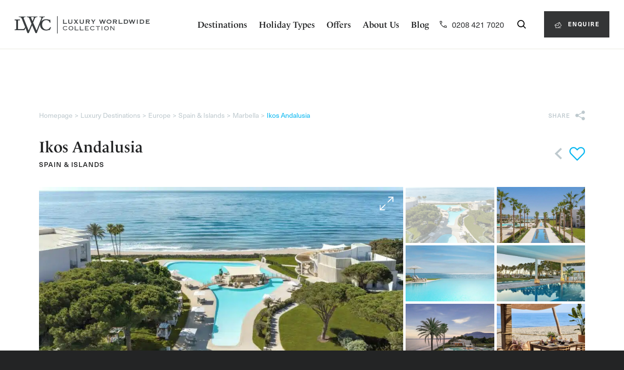

--- FILE ---
content_type: text/css; charset=UTF-8
request_url: https://www.lwcholidays.com/app/themes/lwc/dist/styles/main_ed176b0a.css
body_size: 48092
content:
.owl-carousel{display:none;width:100%;-webkit-tap-highlight-color:transparent;position:relative;z-index:1}.owl-carousel .owl-stage{position:relative;-ms-touch-action:pan-Y;touch-action:manipulation;-moz-backface-visibility:hidden}.owl-carousel .owl-stage:after{content:".";display:block;clear:both;visibility:hidden;line-height:0;height:0}.owl-carousel .owl-stage-outer{position:relative;overflow:hidden;-webkit-transform:translateZ(0)}.owl-carousel .owl-item,.owl-carousel .owl-wrapper{-webkit-backface-visibility:hidden;-moz-backface-visibility:hidden;-ms-backface-visibility:hidden;-webkit-transform:translateZ(0);-moz-transform:translateZ(0);-ms-transform:translateZ(0)}.owl-carousel .owl-item{position:relative;min-height:1px;float:left;-webkit-backface-visibility:hidden;-webkit-tap-highlight-color:transparent;-webkit-touch-callout:none}.owl-carousel .owl-item img{display:block;width:100%}.owl-carousel .owl-dots.disabled,.owl-carousel .owl-nav.disabled{display:none}.owl-carousel .owl-dot,.owl-carousel .owl-nav .owl-next,.owl-carousel .owl-nav .owl-prev{cursor:pointer;-webkit-user-select:none;-khtml-user-select:none;-moz-user-select:none;-ms-user-select:none;user-select:none}.owl-carousel .owl-nav button.owl-next,.owl-carousel .owl-nav button.owl-prev,.owl-carousel button.owl-dot{background:none;color:inherit;border:none;padding:0!important;font:inherit}.owl-carousel.owl-loaded{display:block}.owl-carousel.owl-loading{opacity:0;display:block}.owl-carousel.owl-hidden{opacity:0}.owl-carousel.owl-refresh .owl-item{visibility:hidden}.owl-carousel.owl-drag .owl-item{-ms-touch-action:pan-y;touch-action:pan-y;-webkit-user-select:none;-moz-user-select:none;-ms-user-select:none;user-select:none}.owl-carousel.owl-grab{cursor:move;cursor:grab}.owl-carousel.owl-rtl{direction:rtl}.owl-carousel.owl-rtl .owl-item{float:right}.no-js .owl-carousel{display:block}.owl-carousel .animated{animation-duration:1s;animation-fill-mode:both}.owl-carousel .owl-animated-in{z-index:0}.owl-carousel .owl-animated-out{z-index:1}.owl-carousel .fadeOut{animation-name:fadeOut}@keyframes fadeOut{0%{opacity:1}to{opacity:0}}.owl-height{transition:height .5s ease-in-out}.owl-carousel .owl-item .owl-lazy{opacity:0;transition:opacity .4s ease}.owl-carousel .owl-item .owl-lazy:not([src]),.owl-carousel .owl-item .owl-lazy[src^=""]{max-height:0}.owl-carousel .owl-item img.owl-lazy{transform-style:preserve-3d}.owl-carousel .owl-video-wrapper{position:relative;height:100%;background:#000}.owl-carousel .owl-video-play-icon{position:absolute;height:80px;width:80px;left:50%;top:50%;margin-left:-40px;margin-top:-40px;background:url(/app/themes/lwc/dist/vendor/owl.video.play_4a37f800.png) no-repeat;cursor:pointer;z-index:1;-webkit-backface-visibility:hidden;transition:transform .1s ease}.owl-carousel .owl-video-play-icon:hover{-ms-transform:scale(1.3);transform:scale(1.3)}.owl-carousel .owl-video-playing .owl-video-play-icon,.owl-carousel .owl-video-playing .owl-video-tn{display:none}.owl-carousel .owl-video-tn{opacity:0;height:100%;background-position:50%;background-repeat:no-repeat;background-size:contain;transition:opacity .4s ease}.owl-carousel .owl-video-frame{position:relative;z-index:1;height:100%;width:100%}.tooltipster-base{display:flex;pointer-events:none;position:absolute}.tooltipster-box{flex:1 1 auto}.tooltipster-content{box-sizing:border-box;max-height:100%;max-width:100%;overflow:auto}.tooltipster-ruler{bottom:0;left:0;overflow:hidden;position:fixed;right:0;top:0;visibility:hidden}.tooltipster-fade{opacity:0;-webkit-transition-property:opacity;-moz-transition-property:opacity;-o-transition-property:opacity;-ms-transition-property:opacity;transition-property:opacity}.tooltipster-fade.tooltipster-show{opacity:1}.tooltipster-grow{-webkit-transform:scale(0);-moz-transform:scale(0);-o-transform:scale(0);-ms-transform:scale(0);transform:scale(0);-webkit-transition-property:-webkit-transform;-moz-transition-property:-moz-transform;-o-transition-property:-o-transform;-ms-transition-property:-ms-transform;transition-property:transform;-webkit-backface-visibility:hidden}.tooltipster-grow.tooltipster-show{-webkit-transform:scale(1);-moz-transform:scale(1);-o-transform:scale(1);-ms-transform:scale(1);transform:scale(1);-webkit-transition-timing-function:cubic-bezier(.175,.885,.32,1);-webkit-transition-timing-function:cubic-bezier(.175,.885,.32,1.15);-moz-transition-timing-function:cubic-bezier(.175,.885,.32,1.15);-ms-transition-timing-function:cubic-bezier(.175,.885,.32,1.15);-o-transition-timing-function:cubic-bezier(.175,.885,.32,1.15);transition-timing-function:cubic-bezier(.175,.885,.32,1.15)}.tooltipster-swing{opacity:0;-webkit-transform:rotate(4deg);-moz-transform:rotate(4deg);-o-transform:rotate(4deg);-ms-transform:rotate(4deg);transform:rotate(4deg);-webkit-transition-property:-webkit-transform,opacity;-moz-transition-property:-moz-transform;-o-transition-property:-o-transform;-ms-transition-property:-ms-transform;transition-property:transform}.tooltipster-swing.tooltipster-show{opacity:1;-webkit-transform:rotate(0deg);-moz-transform:rotate(0deg);-o-transform:rotate(0deg);-ms-transform:rotate(0deg);transform:rotate(0deg);-webkit-transition-timing-function:cubic-bezier(.23,.635,.495,1);-webkit-transition-timing-function:cubic-bezier(.23,.635,.495,2.4);-moz-transition-timing-function:cubic-bezier(.23,.635,.495,2.4);-ms-transition-timing-function:cubic-bezier(.23,.635,.495,2.4);-o-transition-timing-function:cubic-bezier(.23,.635,.495,2.4);transition-timing-function:cubic-bezier(.23,.635,.495,2.4)}.tooltipster-fall{-webkit-transition-property:top;-moz-transition-property:top;-o-transition-property:top;-ms-transition-property:top;transition-property:top;-webkit-transition-timing-function:cubic-bezier(.175,.885,.32,1);-webkit-transition-timing-function:cubic-bezier(.175,.885,.32,1.15);-moz-transition-timing-function:cubic-bezier(.175,.885,.32,1.15);-ms-transition-timing-function:cubic-bezier(.175,.885,.32,1.15);-o-transition-timing-function:cubic-bezier(.175,.885,.32,1.15);transition-timing-function:cubic-bezier(.175,.885,.32,1.15)}.tooltipster-fall.tooltipster-initial{top:0!important}.tooltipster-fall.tooltipster-dying{-webkit-transition-property:all;-moz-transition-property:all;-o-transition-property:all;-ms-transition-property:all;transition-property:all;top:0!important;opacity:0}.tooltipster-slide{-webkit-transition-property:left;-moz-transition-property:left;-o-transition-property:left;-ms-transition-property:left;transition-property:left;-webkit-transition-timing-function:cubic-bezier(.175,.885,.32,1);-webkit-transition-timing-function:cubic-bezier(.175,.885,.32,1.15);-moz-transition-timing-function:cubic-bezier(.175,.885,.32,1.15);-ms-transition-timing-function:cubic-bezier(.175,.885,.32,1.15);-o-transition-timing-function:cubic-bezier(.175,.885,.32,1.15);transition-timing-function:cubic-bezier(.175,.885,.32,1.15)}.tooltipster-slide.tooltipster-initial{left:-40px!important}.tooltipster-slide.tooltipster-dying{-webkit-transition-property:all;-moz-transition-property:all;-o-transition-property:all;-ms-transition-property:all;transition-property:all;left:0!important;opacity:0}@keyframes tooltipster-fading{0%{opacity:0}to{opacity:1}}.tooltipster-update-fade{animation:tooltipster-fading .4s}@keyframes tooltipster-rotating{25%{transform:rotate(-2deg)}75%{transform:rotate(2deg)}to{transform:rotate(0)}}.tooltipster-update-rotate{animation:tooltipster-rotating .6s}@keyframes tooltipster-scaling{50%{transform:scale(1.1)}to{transform:scale(1)}}.tooltipster-update-scale{animation:tooltipster-scaling .6s}.tooltipster-sidetip .tooltipster-box{background:#565656;border:2px solid #000;border-radius:4px}.tooltipster-sidetip.tooltipster-bottom .tooltipster-box{margin-top:8px}.tooltipster-sidetip.tooltipster-left .tooltipster-box{margin-right:8px}.tooltipster-sidetip.tooltipster-right .tooltipster-box{margin-left:8px}.tooltipster-sidetip.tooltipster-top .tooltipster-box{margin-bottom:8px}.tooltipster-sidetip .tooltipster-content{color:#fff;line-height:18px;padding:6px 14px}.tooltipster-sidetip .tooltipster-arrow{overflow:hidden;position:absolute}.tooltipster-sidetip.tooltipster-bottom .tooltipster-arrow{height:10px;margin-left:-10px;top:0;width:20px}.tooltipster-sidetip.tooltipster-left .tooltipster-arrow{height:20px;margin-top:-10px;right:0;top:0;width:10px}.tooltipster-sidetip.tooltipster-right .tooltipster-arrow{height:20px;margin-top:-10px;left:0;top:0;width:10px}.tooltipster-sidetip.tooltipster-top .tooltipster-arrow{bottom:0;height:10px;margin-left:-10px;width:20px}.tooltipster-sidetip .tooltipster-arrow-background,.tooltipster-sidetip .tooltipster-arrow-border{height:0;position:absolute;width:0}.tooltipster-sidetip .tooltipster-arrow-background{border:10px solid transparent}.tooltipster-sidetip.tooltipster-bottom .tooltipster-arrow-background{border-bottom-color:#565656;left:0;top:3px}.tooltipster-sidetip.tooltipster-left .tooltipster-arrow-background{border-left-color:#565656;left:-3px;top:0}.tooltipster-sidetip.tooltipster-right .tooltipster-arrow-background{border-right-color:#565656;left:3px;top:0}.tooltipster-sidetip.tooltipster-top .tooltipster-arrow-background{border-top-color:#565656;left:0;top:-3px}.tooltipster-sidetip .tooltipster-arrow-border{border:10px solid transparent;left:0;top:0}.tooltipster-sidetip.tooltipster-bottom .tooltipster-arrow-border{border-bottom-color:#000}.tooltipster-sidetip.tooltipster-left .tooltipster-arrow-border{border-left-color:#000}.tooltipster-sidetip.tooltipster-right .tooltipster-arrow-border{border-right-color:#000}.tooltipster-sidetip.tooltipster-top .tooltipster-arrow-border{border-top-color:#000}.tooltipster-sidetip .tooltipster-arrow-uncropped{position:relative}.tooltipster-sidetip.tooltipster-bottom .tooltipster-arrow-uncropped{top:-10px}.tooltipster-sidetip.tooltipster-right .tooltipster-arrow-uncropped{left:-10px}.select2-container{box-sizing:border-box;display:inline-block;margin:0;position:relative;vertical-align:middle}.select2-container .select2-selection--single{box-sizing:border-box;cursor:pointer;display:block;height:28px;user-select:none;-webkit-user-select:none}.select2-container .select2-selection--single .select2-selection__rendered{display:block;padding-left:8px;padding-right:20px;overflow:hidden;text-overflow:ellipsis;white-space:nowrap}.select2-container .select2-selection--single .select2-selection__clear{position:relative}.select2-container[dir=rtl] .select2-selection--single .select2-selection__rendered{padding-right:8px;padding-left:20px}.select2-container .select2-selection--multiple{box-sizing:border-box;cursor:pointer;display:block;min-height:32px;user-select:none;-webkit-user-select:none}.select2-container .select2-selection--multiple .select2-selection__rendered{display:inline-block;overflow:hidden;padding-left:8px;text-overflow:ellipsis;white-space:nowrap}.select2-container .select2-search--inline{float:left}.select2-container .select2-search--inline .select2-search__field{box-sizing:border-box;border:none;font-size:100%;margin-top:5px;padding:0}.select2-container .select2-search--inline .select2-search__field::-webkit-search-cancel-button{-webkit-appearance:none}.select2-dropdown{background-color:#fff;border:1px solid #aaa;border-radius:4px;box-sizing:border-box;display:block;position:absolute;left:-100000px;width:100%;z-index:1051}.select2-results{display:block}.select2-results__options{list-style:none;margin:0;padding:0}.select2-results__option{padding:6px;user-select:none;-webkit-user-select:none}.select2-results__option[aria-selected]{cursor:pointer}.select2-container--open .select2-dropdown{left:0}.select2-container--open .select2-dropdown--above{border-bottom:none;border-bottom-left-radius:0;border-bottom-right-radius:0}.select2-container--open .select2-dropdown--below{border-top:none;border-top-left-radius:0;border-top-right-radius:0}.select2-search--dropdown{display:block;padding:4px}.select2-search--dropdown .select2-search__field{padding:4px;width:100%;box-sizing:border-box}.select2-search--dropdown .select2-search__field::-webkit-search-cancel-button{-webkit-appearance:none}.select2-search--dropdown.select2-search--hide{display:none}.select2-close-mask{border:0;margin:0;padding:0;display:block;position:fixed;left:0;top:0;min-height:100%;min-width:100%;height:auto;width:auto;opacity:0;z-index:99;background-color:#fff;filter:alpha(opacity=0)}.select2-hidden-accessible{border:0!important;clip:rect(0 0 0 0)!important;height:1px!important;margin:-1px!important;overflow:hidden!important;padding:0!important;position:absolute!important;width:1px!important}.select2-container--default .select2-selection--single{background-color:#fff;border:1px solid #aaa;border-radius:4px}.select2-container--default .select2-selection--single .select2-selection__rendered{color:#444;line-height:28px}.select2-container--default .select2-selection--single .select2-selection__clear{cursor:pointer;float:right;font-weight:700}.select2-container--default .select2-selection--single .select2-selection__placeholder{color:#999}.select2-container--default .select2-selection--single .select2-selection__arrow{height:26px;position:absolute;top:1px;right:1px;width:20px}.select2-container--default .select2-selection--single .select2-selection__arrow b{border-color:#888 transparent transparent;border-style:solid;border-width:5px 4px 0;height:0;left:50%;margin-left:-4px;margin-top:-2px;position:absolute;top:50%;width:0}.select2-container--default[dir=rtl] .select2-selection--single .select2-selection__clear{float:left}.select2-container--default[dir=rtl] .select2-selection--single .select2-selection__arrow{left:1px;right:auto}.select2-container--default.select2-container--disabled .select2-selection--single{background-color:#eee;cursor:default}.select2-container--default.select2-container--disabled .select2-selection--single .select2-selection__clear{display:none}.select2-container--default.select2-container--open .select2-selection--single .select2-selection__arrow b{border-color:transparent transparent #888;border-width:0 4px 5px}.select2-container--default .select2-selection--multiple{background-color:#fff;border:1px solid #aaa;border-radius:4px;cursor:text}.select2-container--default .select2-selection--multiple .select2-selection__rendered{box-sizing:border-box;list-style:none;margin:0;padding:0 5px;width:100%}.select2-container--default .select2-selection--multiple .select2-selection__rendered li{list-style:none}.select2-container--default .select2-selection--multiple .select2-selection__placeholder{color:#999;margin-top:5px;float:left}.select2-container--default .select2-selection--multiple .select2-selection__clear{cursor:pointer;float:right;font-weight:700;margin-top:5px;margin-right:10px}.select2-container--default .select2-selection--multiple .select2-selection__choice{background-color:#e4e4e4;border:1px solid #aaa;border-radius:4px;cursor:default;float:left;margin-right:5px;margin-top:5px;padding:0 5px}.select2-container--default .select2-selection--multiple .select2-selection__choice__remove{color:#999;cursor:pointer;display:inline-block;font-weight:700;margin-right:2px}.select2-container--default .select2-selection--multiple .select2-selection__choice__remove:hover{color:#333}.select2-container--default[dir=rtl] .select2-selection--multiple .select2-search--inline,.select2-container--default[dir=rtl] .select2-selection--multiple .select2-selection__choice,.select2-container--default[dir=rtl] .select2-selection--multiple .select2-selection__placeholder{float:right}.select2-container--default[dir=rtl] .select2-selection--multiple .select2-selection__choice{margin-left:5px;margin-right:auto}.select2-container--default[dir=rtl] .select2-selection--multiple .select2-selection__choice__remove{margin-left:2px;margin-right:auto}.select2-container--default.select2-container--focus .select2-selection--multiple{border:1px solid #000;outline:0}.select2-container--default.select2-container--disabled .select2-selection--multiple{background-color:#eee;cursor:default}.select2-container--default.select2-container--disabled .select2-selection__choice__remove{display:none}.select2-container--default.select2-container--open.select2-container--above .select2-selection--multiple,.select2-container--default.select2-container--open.select2-container--above .select2-selection--single{border-top-left-radius:0;border-top-right-radius:0}.select2-container--default.select2-container--open.select2-container--below .select2-selection--multiple,.select2-container--default.select2-container--open.select2-container--below .select2-selection--single{border-bottom-left-radius:0;border-bottom-right-radius:0}.select2-container--default .select2-search--dropdown .select2-search__field{border:1px solid #aaa}.select2-container--default .select2-search--inline .select2-search__field{background:transparent;border:none;outline:0;box-shadow:none;-webkit-appearance:textfield}.select2-container--default .select2-results>.select2-results__options{max-height:200px;overflow-y:auto}.select2-container--default .select2-results__option[role=group]{padding:0}.select2-container--default .select2-results__option[aria-disabled=true]{color:#999}.select2-container--default .select2-results__option[aria-selected=true]{background-color:#ddd}.select2-container--default .select2-results__option .select2-results__option{padding-left:1em}.select2-container--default .select2-results__option .select2-results__option .select2-results__group{padding-left:0}.select2-container--default .select2-results__option .select2-results__option .select2-results__option{margin-left:-1em;padding-left:2em}.select2-container--default .select2-results__option .select2-results__option .select2-results__option .select2-results__option{margin-left:-2em;padding-left:3em}.select2-container--default .select2-results__option .select2-results__option .select2-results__option .select2-results__option .select2-results__option{margin-left:-3em;padding-left:4em}.select2-container--default .select2-results__option .select2-results__option .select2-results__option .select2-results__option .select2-results__option .select2-results__option{margin-left:-4em;padding-left:5em}.select2-container--default .select2-results__option .select2-results__option .select2-results__option .select2-results__option .select2-results__option .select2-results__option .select2-results__option{margin-left:-5em;padding-left:6em}.select2-container--default .select2-results__option--highlighted[aria-selected]{background-color:#5897fb;color:#fff}.select2-container--default .select2-results__group{cursor:default;display:block;padding:6px}.select2-container--classic .select2-selection--single{background-color:#f7f7f7;border:1px solid #aaa;border-radius:4px;outline:0;background-image:-webkit-linear-gradient(top,#fff 50%,#eee);background-image:-o-linear-gradient(top,#fff 50%,#eee 100%);background-image:linear-gradient(180deg,#fff 50%,#eee);background-repeat:repeat-x;filter:progid:DXImageTransform.Microsoft.gradient(startColorstr="#FFFFFFFF",endColorstr="#FFEEEEEE",GradientType=0)}.select2-container--classic .select2-selection--single:focus{border:1px solid #5897fb}.select2-container--classic .select2-selection--single .select2-selection__rendered{color:#444;line-height:28px}.select2-container--classic .select2-selection--single .select2-selection__clear{cursor:pointer;float:right;font-weight:700;margin-right:10px}.select2-container--classic .select2-selection--single .select2-selection__placeholder{color:#999}.select2-container--classic .select2-selection--single .select2-selection__arrow{background-color:#ddd;border:none;border-left:1px solid #aaa;border-top-right-radius:4px;border-bottom-right-radius:4px;height:26px;position:absolute;top:1px;right:1px;width:20px;background-image:-webkit-linear-gradient(top,#eee 50%,#ccc);background-image:-o-linear-gradient(top,#eee 50%,#ccc 100%);background-image:linear-gradient(180deg,#eee 50%,#ccc);background-repeat:repeat-x;filter:progid:DXImageTransform.Microsoft.gradient(startColorstr="#FFEEEEEE",endColorstr="#FFCCCCCC",GradientType=0)}.select2-container--classic .select2-selection--single .select2-selection__arrow b{border-color:#888 transparent transparent;border-style:solid;border-width:5px 4px 0;height:0;left:50%;margin-left:-4px;margin-top:-2px;position:absolute;top:50%;width:0}.select2-container--classic[dir=rtl] .select2-selection--single .select2-selection__clear{float:left}.select2-container--classic[dir=rtl] .select2-selection--single .select2-selection__arrow{border:none;border-right:1px solid #aaa;border-radius:0;border-top-left-radius:4px;border-bottom-left-radius:4px;left:1px;right:auto}.select2-container--classic.select2-container--open .select2-selection--single{border:1px solid #5897fb}.select2-container--classic.select2-container--open .select2-selection--single .select2-selection__arrow{background:transparent;border:none}.select2-container--classic.select2-container--open .select2-selection--single .select2-selection__arrow b{border-color:transparent transparent #888;border-width:0 4px 5px}.select2-container--classic.select2-container--open.select2-container--above .select2-selection--single{border-top:none;border-top-left-radius:0;border-top-right-radius:0;background-image:-webkit-linear-gradient(top,#fff,#eee 50%);background-image:-o-linear-gradient(top,#fff 0,#eee 50%);background-image:linear-gradient(180deg,#fff 0,#eee 50%);background-repeat:repeat-x;filter:progid:DXImageTransform.Microsoft.gradient(startColorstr="#FFFFFFFF",endColorstr="#FFEEEEEE",GradientType=0)}.select2-container--classic.select2-container--open.select2-container--below .select2-selection--single{border-bottom:none;border-bottom-left-radius:0;border-bottom-right-radius:0;background-image:-webkit-linear-gradient(top,#eee 50%,#fff);background-image:-o-linear-gradient(top,#eee 50%,#fff 100%);background-image:linear-gradient(180deg,#eee 50%,#fff);background-repeat:repeat-x;filter:progid:DXImageTransform.Microsoft.gradient(startColorstr="#FFEEEEEE",endColorstr="#FFFFFFFF",GradientType=0)}.select2-container--classic .select2-selection--multiple{background-color:#fff;border:1px solid #aaa;border-radius:4px;cursor:text;outline:0}.select2-container--classic .select2-selection--multiple:focus{border:1px solid #5897fb}.select2-container--classic .select2-selection--multiple .select2-selection__rendered{list-style:none;margin:0;padding:0 5px}.select2-container--classic .select2-selection--multiple .select2-selection__clear{display:none}.select2-container--classic .select2-selection--multiple .select2-selection__choice{background-color:#e4e4e4;border:1px solid #aaa;border-radius:4px;cursor:default;float:left;margin-right:5px;margin-top:5px;padding:0 5px}.select2-container--classic .select2-selection--multiple .select2-selection__choice__remove{color:#888;cursor:pointer;display:inline-block;font-weight:700;margin-right:2px}.select2-container--classic .select2-selection--multiple .select2-selection__choice__remove:hover{color:#555}.select2-container--classic[dir=rtl] .select2-selection--multiple .select2-selection__choice{float:right;margin-left:5px;margin-right:auto}.select2-container--classic[dir=rtl] .select2-selection--multiple .select2-selection__choice__remove{margin-left:2px;margin-right:auto}.select2-container--classic.select2-container--open .select2-selection--multiple{border:1px solid #5897fb}.select2-container--classic.select2-container--open.select2-container--above .select2-selection--multiple{border-top:none;border-top-left-radius:0;border-top-right-radius:0}.select2-container--classic.select2-container--open.select2-container--below .select2-selection--multiple{border-bottom:none;border-bottom-left-radius:0;border-bottom-right-radius:0}.select2-container--classic .select2-search--dropdown .select2-search__field{border:1px solid #aaa;outline:0}.select2-container--classic .select2-search--inline .select2-search__field{outline:0;box-shadow:none}.select2-container--classic .select2-dropdown{background-color:#fff;border:1px solid transparent}.select2-container--classic .select2-dropdown--above{border-bottom:none}.select2-container--classic .select2-dropdown--below{border-top:none}.select2-container--classic .select2-results>.select2-results__options{max-height:200px;overflow-y:auto}.select2-container--classic .select2-results__option[role=group]{padding:0}.select2-container--classic .select2-results__option[aria-disabled=true]{color:grey}.select2-container--classic .select2-results__option--highlighted[aria-selected]{background-color:#3875d7;color:#fff}.select2-container--classic .select2-results__group{cursor:default;display:block;padding:6px}.select2-container--classic.select2-container--open .select2-dropdown{border-color:#5897fb}:root{--blue:#08b7f0;--indigo:#6610f2;--purple:#6f42c1;--pink:#ea167c;--red:#bd2b31;--orange:#fd7e14;--yellow:#ffc107;--green:#28a745;--teal:#20c997;--cyan:#17a2b8;--white:#fff;--gray:#bec9ce;--gray-dark:#232425;--gray-lighter:#eff0f2;--gray-medium:#474849;--primary:#232425;--secondary:#08b7f0;--success:#28a745;--info:#17a2b8;--warning:#ffc107;--danger:#bd2b31;--light:#bec9ce;--dark:#232425;--secondary-dark:#046483;--lighter:#eff0f2;--medium:#474849;--breakpoint-xs:0;--breakpoint-sm:576px;--breakpoint-md:768px;--breakpoint-lg:992px;--breakpoint-xl:1280px;--font-family-sans-serif:neue-haas-unica,sans-serif;--font-family-monospace:SFMono-Regular,Menlo,Monaco,Consolas,"Liberation Mono","Courier New",monospace}*,:after,:before{box-sizing:border-box}html{font-family:sans-serif;line-height:1.15;-webkit-text-size-adjust:100%;-webkit-tap-highlight-color:rgba(0,0,0,0)}article,aside,figcaption,figure,footer,header,hgroup,main,nav,section{display:block}body{margin:0;font-family:neue-haas-unica,sans-serif;font-size:1rem;font-weight:400;line-height:1.5;color:#5d5f60;text-align:left;background-color:#232425}[tabindex="-1"]:focus{outline:0!important}hr{box-sizing:content-box;height:0;overflow:visible}h1,h2,h3,h4,h5,h6{margin-top:0;margin-bottom:24px}p{margin-top:0;margin-bottom:1rem}abbr[data-original-title],abbr[title]{text-decoration:underline;-webkit-text-decoration:underline dotted;text-decoration:underline dotted;cursor:help;border-bottom:0;text-decoration-skip-ink:none}address{font-style:normal;line-height:inherit}address,dl,ol,ul{margin-bottom:1rem}dl,ol,ul{margin-top:0}ol ol,ol ul,ul ol,ul ul{margin-bottom:0}dt{font-weight:700}dd{margin-bottom:.5rem;margin-left:0}blockquote{margin:0 0 1rem}b,strong{font-weight:bolder}small{font-size:80%}sub,sup{position:relative;font-size:75%;line-height:0;vertical-align:baseline}sub{bottom:-.25em}sup{top:-.5em}a{color:#08b7f0;background-color:transparent}a,a:hover{text-decoration:none}a:hover{color:#0691bf}a:not([href]):not([tabindex]),a:not([href]):not([tabindex]):focus,a:not([href]):not([tabindex]):hover{color:inherit;text-decoration:none}a:not([href]):not([tabindex]):focus{outline:0}code,kbd,pre,samp{font-family:SFMono-Regular,Menlo,Monaco,Consolas,Liberation Mono,Courier New,monospace;font-size:1em}pre{margin-top:0;margin-bottom:1rem;overflow:auto}figure{margin:0 0 1rem}img{border-style:none}img,svg{vertical-align:middle}svg{overflow:hidden}table{border-collapse:collapse}caption{padding-top:.75rem;padding-bottom:.75rem;color:#a8b0b5;text-align:left;caption-side:bottom}th{text-align:inherit}label{display:inline-block;margin-bottom:.3rem}button{border-radius:0}button:focus{outline:1px dotted;outline:5px auto -webkit-focus-ring-color}button,input,optgroup,select,textarea{margin:0;font-family:inherit;font-size:inherit;line-height:inherit}button,input{overflow:visible}button,select{text-transform:none}[type=button],[type=reset],[type=submit],button{-webkit-appearance:button}[type=button]::-moz-focus-inner,[type=reset]::-moz-focus-inner,[type=submit]::-moz-focus-inner,button::-moz-focus-inner{padding:0;border-style:none}input[type=checkbox],input[type=radio]{box-sizing:border-box;padding:0}input[type=date],input[type=datetime-local],input[type=month],input[type=time]{-webkit-appearance:listbox}textarea{overflow:auto}fieldset{min-width:0;padding:0;margin:0;border:0}legend{display:block;width:100%;max-width:100%;padding:0;margin-bottom:.5rem;font-size:1.5rem;line-height:inherit;color:inherit;white-space:normal}progress{vertical-align:baseline}[type=number]::-webkit-inner-spin-button,[type=number]::-webkit-outer-spin-button{height:auto}[type=search]{outline-offset:-2px;-webkit-appearance:none}[type=search]::-webkit-search-decoration{-webkit-appearance:none}::-webkit-file-upload-button{font:inherit;-webkit-appearance:button}output{display:inline-block}summary{display:list-item;cursor:pointer}template{display:none}[hidden]{display:none!important}.h1,.h2,.h3,.h4,.h5,.h6,h1,h2,h3,h4,h5,h6{margin-bottom:24px;font-family:le-monde-livre-std,serif;font-weight:500;line-height:1.2;color:#232425}.h1,h1{font-size:2.5rem}.h2,h2{font-size:2.25rem}.h3,h3{font-size:2rem}.h4,h4{font-size:1.75rem}.h5,h5{font-size:1.5rem}.h6,h6{font-size:1.375rem}.lead{font-size:1.125rem;font-weight:400}.display-1{font-size:3.75rem}.display-1,.display-2{font-weight:300;line-height:1.1}.display-2{font-size:3.5rem}.display-3{font-size:3.25rem}.display-3,.display-4{font-weight:300;line-height:1.1}.display-4{font-size:3rem}hr{margin-top:1rem;margin-bottom:1rem;border:0;border-top:1px solid #eae8df}.small,small{font-size:80%;font-weight:400}.mark,mark{padding:.2em;background-color:#fcf8e3}.comment-list,.list-inline,.list-unstyled{padding-left:0;list-style:none}.list-inline-item{display:inline-block}.list-inline-item:not(:last-child){margin-right:.5rem}.initialism{font-size:90%;text-transform:uppercase}.blockquote{margin-bottom:1rem;font-size:1.25rem}.blockquote-footer{display:block;font-size:80%;color:#5d5f60}.blockquote-footer:before{content:"\2014\A0"}.img-fluid,.img-thumbnail,.wp-caption img{max-width:100%;height:auto}.img-thumbnail{padding:.25rem;background-color:#232425;border:1px solid #c9cbcb;border-radius:0}.figure,.wp-caption{display:inline-block}.figure-img,.wp-caption img{margin-bottom:.5rem;line-height:1}.figure-caption,.wp-caption-text{font-size:90%;color:#5d5f60}code{font-size:87.5%;color:#ea167c;word-break:break-word}a>code{color:inherit}kbd{padding:.2rem .4rem;font-size:87.5%;color:#fff;background-color:#232425;border-radius:0}kbd kbd{padding:0;font-size:100%;font-weight:700}pre{display:block;font-size:87.5%;color:#232425}pre code{font-size:inherit;color:inherit;word-break:normal}.pre-scrollable{max-height:340px;overflow-y:scroll}.container{width:100%;padding-right:10px;padding-left:10px;margin-right:auto;margin-left:auto}@media (min-width:576px){.container{max-width:540px}}@media (min-width:768px){.container{max-width:720px}}@media (min-width:992px){.container{max-width:960px}}@media (min-width:1280px){.container{max-width:1140px}}.container-fluid{width:100%;padding-right:10px;padding-left:10px;margin-right:auto;margin-left:auto}.row{display:flex;flex-wrap:wrap;margin-right:-10px;margin-left:-10px}.no-gutters{margin-right:0;margin-left:0}.no-gutters>.col,.no-gutters>[class*=col-]{padding-right:0;padding-left:0}.col,.col-1,.col-2,.col-3,.col-4,.col-5,.col-6,.col-7,.col-8,.col-9,.col-10,.col-11,.col-12,.col-auto,.col-lg,.col-lg-1,.col-lg-2,.col-lg-3,.col-lg-4,.col-lg-5,.col-lg-6,.col-lg-7,.col-lg-8,.col-lg-9,.col-lg-10,.col-lg-11,.col-lg-12,.col-lg-auto,.col-md,.col-md-1,.col-md-2,.col-md-3,.col-md-4,.col-md-5,.col-md-6,.col-md-7,.col-md-8,.col-md-9,.col-md-10,.col-md-11,.col-md-12,.col-md-auto,.col-sm,.col-sm-1,.col-sm-2,.col-sm-3,.col-sm-4,.col-sm-5,.col-sm-6,.col-sm-7,.col-sm-8,.col-sm-9,.col-sm-10,.col-sm-11,.col-sm-12,.col-sm-auto,.col-xl,.col-xl-1,.col-xl-2,.col-xl-3,.col-xl-4,.col-xl-5,.col-xl-6,.col-xl-7,.col-xl-8,.col-xl-9,.col-xl-10,.col-xl-11,.col-xl-12,.col-xl-auto{position:relative;width:100%;padding-right:10px;padding-left:10px}.col{flex-basis:0;flex-grow:1;max-width:100%}.col-auto{flex:0 0 auto;width:auto;max-width:100%}.col-1{flex:0 0 8.33333%;max-width:8.33333%}.col-2{flex:0 0 16.66667%;max-width:16.66667%}.col-3{flex:0 0 25%;max-width:25%}.col-4{flex:0 0 33.33333%;max-width:33.33333%}.col-5{flex:0 0 41.66667%;max-width:41.66667%}.col-6{flex:0 0 50%;max-width:50%}.col-7{flex:0 0 58.33333%;max-width:58.33333%}.col-8{flex:0 0 66.66667%;max-width:66.66667%}.col-9{flex:0 0 75%;max-width:75%}.col-10{flex:0 0 83.33333%;max-width:83.33333%}.col-11{flex:0 0 91.66667%;max-width:91.66667%}.col-12{flex:0 0 100%;max-width:100%}.order-first{order:-1}.order-last{order:13}.order-0{order:0}.order-1{order:1}.order-2{order:2}.order-3{order:3}.order-4{order:4}.order-5{order:5}.order-6{order:6}.order-7{order:7}.order-8{order:8}.order-9{order:9}.order-10{order:10}.order-11{order:11}.order-12{order:12}.offset-1{margin-left:8.33333%}.offset-2{margin-left:16.66667%}.offset-3{margin-left:25%}.offset-4{margin-left:33.33333%}.offset-5{margin-left:41.66667%}.offset-6{margin-left:50%}.offset-7{margin-left:58.33333%}.offset-8{margin-left:66.66667%}.offset-9{margin-left:75%}.offset-10{margin-left:83.33333%}.offset-11{margin-left:91.66667%}@media (min-width:576px){.col-sm{flex-basis:0;flex-grow:1;max-width:100%}.col-sm-auto{flex:0 0 auto;width:auto;max-width:100%}.col-sm-1{flex:0 0 8.33333%;max-width:8.33333%}.col-sm-2{flex:0 0 16.66667%;max-width:16.66667%}.col-sm-3{flex:0 0 25%;max-width:25%}.col-sm-4{flex:0 0 33.33333%;max-width:33.33333%}.col-sm-5{flex:0 0 41.66667%;max-width:41.66667%}.col-sm-6{flex:0 0 50%;max-width:50%}.col-sm-7{flex:0 0 58.33333%;max-width:58.33333%}.col-sm-8{flex:0 0 66.66667%;max-width:66.66667%}.col-sm-9{flex:0 0 75%;max-width:75%}.col-sm-10{flex:0 0 83.33333%;max-width:83.33333%}.col-sm-11{flex:0 0 91.66667%;max-width:91.66667%}.col-sm-12{flex:0 0 100%;max-width:100%}.order-sm-first{order:-1}.order-sm-last{order:13}.order-sm-0{order:0}.order-sm-1{order:1}.order-sm-2{order:2}.order-sm-3{order:3}.order-sm-4{order:4}.order-sm-5{order:5}.order-sm-6{order:6}.order-sm-7{order:7}.order-sm-8{order:8}.order-sm-9{order:9}.order-sm-10{order:10}.order-sm-11{order:11}.order-sm-12{order:12}.offset-sm-0{margin-left:0}.offset-sm-1{margin-left:8.33333%}.offset-sm-2{margin-left:16.66667%}.offset-sm-3{margin-left:25%}.offset-sm-4{margin-left:33.33333%}.offset-sm-5{margin-left:41.66667%}.offset-sm-6{margin-left:50%}.offset-sm-7{margin-left:58.33333%}.offset-sm-8{margin-left:66.66667%}.offset-sm-9{margin-left:75%}.offset-sm-10{margin-left:83.33333%}.offset-sm-11{margin-left:91.66667%}}@media (min-width:768px){.col-md{flex-basis:0;flex-grow:1;max-width:100%}.col-md-auto{flex:0 0 auto;width:auto;max-width:100%}.col-md-1{flex:0 0 8.33333%;max-width:8.33333%}.col-md-2{flex:0 0 16.66667%;max-width:16.66667%}.col-md-3{flex:0 0 25%;max-width:25%}.col-md-4{flex:0 0 33.33333%;max-width:33.33333%}.col-md-5{flex:0 0 41.66667%;max-width:41.66667%}.col-md-6{flex:0 0 50%;max-width:50%}.col-md-7{flex:0 0 58.33333%;max-width:58.33333%}.col-md-8{flex:0 0 66.66667%;max-width:66.66667%}.col-md-9{flex:0 0 75%;max-width:75%}.col-md-10{flex:0 0 83.33333%;max-width:83.33333%}.col-md-11{flex:0 0 91.66667%;max-width:91.66667%}.col-md-12{flex:0 0 100%;max-width:100%}.order-md-first{order:-1}.order-md-last{order:13}.order-md-0{order:0}.order-md-1{order:1}.order-md-2{order:2}.order-md-3{order:3}.order-md-4{order:4}.order-md-5{order:5}.order-md-6{order:6}.order-md-7{order:7}.order-md-8{order:8}.order-md-9{order:9}.order-md-10{order:10}.order-md-11{order:11}.order-md-12{order:12}.offset-md-0{margin-left:0}.offset-md-1{margin-left:8.33333%}.offset-md-2{margin-left:16.66667%}.offset-md-3{margin-left:25%}.offset-md-4{margin-left:33.33333%}.offset-md-5{margin-left:41.66667%}.offset-md-6{margin-left:50%}.offset-md-7{margin-left:58.33333%}.offset-md-8{margin-left:66.66667%}.offset-md-9{margin-left:75%}.offset-md-10{margin-left:83.33333%}.offset-md-11{margin-left:91.66667%}}@media (min-width:992px){.col-lg{flex-basis:0;flex-grow:1;max-width:100%}.col-lg-auto{flex:0 0 auto;width:auto;max-width:100%}.col-lg-1{flex:0 0 8.33333%;max-width:8.33333%}.col-lg-2{flex:0 0 16.66667%;max-width:16.66667%}.col-lg-3{flex:0 0 25%;max-width:25%}.col-lg-4{flex:0 0 33.33333%;max-width:33.33333%}.col-lg-5{flex:0 0 41.66667%;max-width:41.66667%}.col-lg-6{flex:0 0 50%;max-width:50%}.col-lg-7{flex:0 0 58.33333%;max-width:58.33333%}.col-lg-8{flex:0 0 66.66667%;max-width:66.66667%}.col-lg-9{flex:0 0 75%;max-width:75%}.col-lg-10{flex:0 0 83.33333%;max-width:83.33333%}.col-lg-11{flex:0 0 91.66667%;max-width:91.66667%}.col-lg-12{flex:0 0 100%;max-width:100%}.order-lg-first{order:-1}.order-lg-last{order:13}.order-lg-0{order:0}.order-lg-1{order:1}.order-lg-2{order:2}.order-lg-3{order:3}.order-lg-4{order:4}.order-lg-5{order:5}.order-lg-6{order:6}.order-lg-7{order:7}.order-lg-8{order:8}.order-lg-9{order:9}.order-lg-10{order:10}.order-lg-11{order:11}.order-lg-12{order:12}.offset-lg-0{margin-left:0}.offset-lg-1{margin-left:8.33333%}.offset-lg-2{margin-left:16.66667%}.offset-lg-3{margin-left:25%}.offset-lg-4{margin-left:33.33333%}.offset-lg-5{margin-left:41.66667%}.offset-lg-6{margin-left:50%}.offset-lg-7{margin-left:58.33333%}.offset-lg-8{margin-left:66.66667%}.offset-lg-9{margin-left:75%}.offset-lg-10{margin-left:83.33333%}.offset-lg-11{margin-left:91.66667%}}@media (min-width:1280px){.col-xl{flex-basis:0;flex-grow:1;max-width:100%}.col-xl-auto{flex:0 0 auto;width:auto;max-width:100%}.col-xl-1{flex:0 0 8.33333%;max-width:8.33333%}.col-xl-2{flex:0 0 16.66667%;max-width:16.66667%}.col-xl-3{flex:0 0 25%;max-width:25%}.col-xl-4{flex:0 0 33.33333%;max-width:33.33333%}.col-xl-5{flex:0 0 41.66667%;max-width:41.66667%}.col-xl-6{flex:0 0 50%;max-width:50%}.col-xl-7{flex:0 0 58.33333%;max-width:58.33333%}.col-xl-8{flex:0 0 66.66667%;max-width:66.66667%}.col-xl-9{flex:0 0 75%;max-width:75%}.col-xl-10{flex:0 0 83.33333%;max-width:83.33333%}.col-xl-11{flex:0 0 91.66667%;max-width:91.66667%}.col-xl-12{flex:0 0 100%;max-width:100%}.order-xl-first{order:-1}.order-xl-last{order:13}.order-xl-0{order:0}.order-xl-1{order:1}.order-xl-2{order:2}.order-xl-3{order:3}.order-xl-4{order:4}.order-xl-5{order:5}.order-xl-6{order:6}.order-xl-7{order:7}.order-xl-8{order:8}.order-xl-9{order:9}.order-xl-10{order:10}.order-xl-11{order:11}.order-xl-12{order:12}.offset-xl-0{margin-left:0}.offset-xl-1{margin-left:8.33333%}.offset-xl-2{margin-left:16.66667%}.offset-xl-3{margin-left:25%}.offset-xl-4{margin-left:33.33333%}.offset-xl-5{margin-left:41.66667%}.offset-xl-6{margin-left:50%}.offset-xl-7{margin-left:58.33333%}.offset-xl-8{margin-left:66.66667%}.offset-xl-9{margin-left:75%}.offset-xl-10{margin-left:83.33333%}.offset-xl-11{margin-left:91.66667%}}.table{width:100%;margin-bottom:1rem;background-color:transparent}.table td,.table th{padding:.75rem;vertical-align:top;border-top:1px solid #c9cbcb}.table thead th{vertical-align:bottom;border-bottom:2px solid #c9cbcb}.table tbody+tbody{border-top:2px solid #c9cbcb}.table .table{background-color:#232425}.table-sm td,.table-sm th{padding:.3rem}.table-bordered,.table-bordered td,.table-bordered th{border:1px solid #c9cbcb}.table-bordered thead td,.table-bordered thead th{border-bottom-width:2px}.table-borderless tbody+tbody,.table-borderless td,.table-borderless th,.table-borderless thead th{border:0}.table-striped tbody tr:nth-of-type(odd){background-color:rgba(0,0,0,.05)}.table-hover tbody tr:hover{background-color:rgba(0,0,0,.075)}.table-primary,.table-primary>td,.table-primary>th{background-color:#c1c2c2}.table-primary tbody+tbody,.table-primary td,.table-primary th,.table-primary thead th{border-color:#8d8d8e}.table-hover .table-primary:hover,.table-hover .table-primary:hover>td,.table-hover .table-primary:hover>th{background-color:#b4b5b5}.table-secondary,.table-secondary>td,.table-secondary>th{background-color:#baebfb}.table-secondary tbody+tbody,.table-secondary td,.table-secondary th,.table-secondary thead th{border-color:#7fdaf7}.table-hover .table-secondary:hover,.table-hover .table-secondary:hover>td,.table-hover .table-secondary:hover>th{background-color:#a2e4fa}.table-success,.table-success>td,.table-success>th{background-color:#c3e6cb}.table-success tbody+tbody,.table-success td,.table-success th,.table-success thead th{border-color:#8fd19e}.table-hover .table-success:hover,.table-hover .table-success:hover>td,.table-hover .table-success:hover>th{background-color:#b1dfbb}.table-info,.table-info>td,.table-info>th{background-color:#bee5eb}.table-info tbody+tbody,.table-info td,.table-info th,.table-info thead th{border-color:#86cfda}.table-hover .table-info:hover,.table-hover .table-info:hover>td,.table-hover .table-info:hover>th{background-color:#abdde5}.table-warning,.table-warning>td,.table-warning>th{background-color:#ffeeba}.table-warning tbody+tbody,.table-warning td,.table-warning th,.table-warning thead th{border-color:#ffdf7e}.table-hover .table-warning:hover,.table-hover .table-warning:hover>td,.table-hover .table-warning:hover>th{background-color:#ffe8a1}.table-danger,.table-danger>td,.table-danger>th{background-color:#edc4c5}.table-danger tbody+tbody,.table-danger td,.table-danger th,.table-danger thead th{border-color:#dd9194}.table-hover .table-danger:hover,.table-hover .table-danger:hover>td,.table-hover .table-danger:hover>th{background-color:#e7b0b2}.table-light,.table-light>td,.table-light>th{background-color:#edf0f1}.table-light tbody+tbody,.table-light td,.table-light th,.table-light thead th{border-color:#dde3e6}.table-hover .table-light:hover,.table-hover .table-light:hover>td,.table-hover .table-light:hover>th{background-color:#dfe4e6}.table-dark,.table-dark>td,.table-dark>th{background-color:#c1c2c2}.table-dark tbody+tbody,.table-dark td,.table-dark th,.table-dark thead th{border-color:#8d8d8e}.table-hover .table-dark:hover,.table-hover .table-dark:hover>td,.table-hover .table-dark:hover>th{background-color:#b4b5b5}.table-secondary-dark,.table-secondary-dark>td,.table-secondary-dark>th{background-color:#b9d4dc}.table-secondary-dark tbody+tbody,.table-secondary-dark td,.table-secondary-dark th,.table-secondary-dark thead th{border-color:#7dafbf}.table-hover .table-secondary-dark:hover,.table-hover .table-secondary-dark:hover>td,.table-hover .table-secondary-dark:hover>th{background-color:#a8cad4}.table-lighter,.table-lighter>td,.table-lighter>th{background-color:#fbfbfb}.table-lighter tbody+tbody,.table-lighter td,.table-lighter th,.table-lighter thead th{border-color:#f7f7f8}.table-hover .table-lighter:hover,.table-hover .table-lighter:hover>td,.table-hover .table-lighter:hover>th{background-color:#eee}.table-medium,.table-medium>td,.table-medium>th{background-color:#cbcccc}.table-medium tbody+tbody,.table-medium td,.table-medium th,.table-medium thead th{border-color:#9fa0a0}.table-hover .table-medium:hover,.table-hover .table-medium:hover>td,.table-hover .table-medium:hover>th{background-color:#bebfbf}.table-active,.table-active>td,.table-active>th,.table-hover .table-active:hover,.table-hover .table-active:hover>td,.table-hover .table-active:hover>th{background-color:rgba(0,0,0,.075)}.table .thead-dark th{color:#fff;background-color:#232425;border-color:#363739}.table .thead-light th{color:#474849;background-color:#eff0f2;border-color:#c9cbcb}.table-dark{color:#fff;background-color:#232425}.table-dark td,.table-dark th,.table-dark thead th{border-color:#363739}.table-dark.table-bordered{border:0}.table-dark.table-striped tbody tr:nth-of-type(odd){background-color:hsla(0,0%,100%,.05)}.table-dark.table-hover tbody tr:hover{background-color:hsla(0,0%,100%,.075)}@media (max-width:575.98px){.table-responsive-sm{display:block;width:100%;overflow-x:auto;-webkit-overflow-scrolling:touch;-ms-overflow-style:-ms-autohiding-scrollbar}.table-responsive-sm>.table-bordered{border:0}}@media (max-width:767.98px){.table-responsive-md{display:block;width:100%;overflow-x:auto;-webkit-overflow-scrolling:touch;-ms-overflow-style:-ms-autohiding-scrollbar}.table-responsive-md>.table-bordered{border:0}}@media (max-width:991.98px){.table-responsive-lg{display:block;width:100%;overflow-x:auto;-webkit-overflow-scrolling:touch;-ms-overflow-style:-ms-autohiding-scrollbar}.table-responsive-lg>.table-bordered{border:0}}@media (max-width:1279.98px){.table-responsive-xl{display:block;width:100%;overflow-x:auto;-webkit-overflow-scrolling:touch;-ms-overflow-style:-ms-autohiding-scrollbar}.table-responsive-xl>.table-bordered{border:0}}.table-responsive{display:block;width:100%;overflow-x:auto;-webkit-overflow-scrolling:touch;-ms-overflow-style:-ms-autohiding-scrollbar}.table-responsive>.table-bordered{border:0}.comment-form input[type=email],.comment-form input[type=text],.comment-form input[type=url],.comment-form textarea,.form-control{display:block;width:100%;height:calc(3.05rem + 4px);padding:1rem;font-size:.875rem;font-weight:400;line-height:1.2;color:#232425;background-color:#fff;background-clip:padding-box;border:2px solid #eff0f2;border-radius:0;transition:background-color .2s ease-in-out,background-image .2s ease-in-out,border-color .2s ease-in-out,box-shadow .2s ease-in-out}@media screen and (prefers-reduced-motion:reduce){.comment-form input[type=email],.comment-form input[type=text],.comment-form input[type=url],.comment-form textarea,.form-control{transition:none}}.comment-form input[type=email]::-ms-expand,.comment-form input[type=text]::-ms-expand,.comment-form input[type=url]::-ms-expand,.comment-form textarea::-ms-expand,.form-control::-ms-expand{background-color:transparent;border:0}.comment-form input:focus[type=email],.comment-form input:focus[type=text],.comment-form input:focus[type=url],.comment-form textarea:focus,.form-control:focus{color:#232425;background-color:#fff;border-color:#08b7f0;outline:0;box-shadow:none}.comment-form input[type=email]::-webkit-input-placeholder,.comment-form input[type=text]::-webkit-input-placeholder,.comment-form input[type=url]::-webkit-input-placeholder,.comment-form textarea::-webkit-input-placeholder,.form-control::-webkit-input-placeholder{color:#a8b0b5;opacity:1}.comment-form input[type=email]::-ms-input-placeholder,.comment-form input[type=text]::-ms-input-placeholder,.comment-form input[type=url]::-ms-input-placeholder,.comment-form textarea::-ms-input-placeholder,.form-control::-ms-input-placeholder{color:#a8b0b5;opacity:1}.comment-form input[type=email]::placeholder,.comment-form input[type=text]::placeholder,.comment-form input[type=url]::placeholder,.comment-form textarea::placeholder,.form-control::placeholder{color:#a8b0b5;opacity:1}.comment-form input:disabled[type=email],.comment-form input:disabled[type=text],.comment-form input:disabled[type=url],.comment-form input[readonly][type=email],.comment-form input[readonly][type=text],.comment-form input[readonly][type=url],.comment-form textarea:disabled,.comment-form textarea[readonly],.form-control:disabled,.form-control[readonly]{background-color:#f8f9fa;opacity:1}select.form-control:focus::-ms-value{color:#232425;background-color:#fff}.form-control-file,.form-control-range{display:block;width:100%}.col-form-label{padding-top:calc(1rem + 2px);padding-bottom:calc(1rem + 2px);margin-bottom:0;font-size:inherit;line-height:1.2}.col-form-label-lg{padding-top:calc(1.2rem + 2px);padding-bottom:calc(1.2rem + 2px);font-size:.875rem;line-height:1.2}.col-form-label-sm{padding-top:calc(.8rem + 2px);padding-bottom:calc(.8rem + 2px);font-size:.875rem;line-height:1.2}.form-control-plaintext{display:block;width:100%;padding-top:1rem;padding-bottom:1rem;margin-bottom:0;line-height:1.2;color:#5d5f60;background-color:transparent;border:solid transparent;border-width:2px 0}.form-control-plaintext.form-control-lg,.form-control-plaintext.form-control-sm{padding-right:0;padding-left:0}.form-control-sm{height:calc(2.65rem + 4px);padding:.8rem}.form-control-lg,.form-control-sm{font-size:.875rem;line-height:1.2;border-radius:0}.form-control-lg{height:calc(3.45rem + 4px);padding:1.2rem}.comment-form textarea,select.form-control[multiple],select.form-control[size],textarea.form-control{height:auto}.comment-form p,.form-group{margin-bottom:12px}.form-text{display:block;margin-top:.25rem}.form-row{display:flex;flex-wrap:wrap;margin-right:-5px;margin-left:-5px}.form-row>.col,.form-row>[class*=col-]{padding-right:5px;padding-left:5px}.form-check{position:relative;display:block;padding-left:1.25rem}.form-check-input{position:absolute;margin-top:.3rem;margin-left:-1.25rem}.form-check-input:disabled~.form-check-label{color:#a8b0b5}.form-check-label{margin-bottom:0}.form-check-inline{display:inline-flex;align-items:center;padding-left:0;margin-right:.75rem}.form-check-inline .form-check-input{position:static;margin-top:0;margin-right:.3125rem;margin-left:0}.valid-feedback{display:none;width:100%;margin-top:.25rem;font-size:80%;color:#28a745}.valid-tooltip{position:absolute;top:100%;z-index:5;display:none;max-width:100%;padding:.25rem .5rem;margin-top:.1rem;font-size:.875rem;line-height:1.5;color:#fff;background-color:rgba(40,167,69,.9);border-radius:0}.comment-form .was-validated input:valid[type=email],.comment-form .was-validated input:valid[type=text],.comment-form .was-validated input:valid[type=url],.comment-form .was-validated textarea:valid,.comment-form input.is-valid[type=email],.comment-form input.is-valid[type=text],.comment-form input.is-valid[type=url],.comment-form textarea.is-valid,.form-control.is-valid,.was-validated .comment-form input:valid[type=email],.was-validated .comment-form input:valid[type=text],.was-validated .comment-form input:valid[type=url],.was-validated .comment-form textarea:valid,.was-validated .form-control:valid{border-color:#28a745;padding-right:3.05rem;background-repeat:no-repeat;background-position:center right .7625rem;background-size:1.525rem 1.525rem;background-image:url("data:image/svg+xml;charset=utf-8,%3Csvg xmlns='http://www.w3.org/2000/svg' viewBox='0 0 8 8'%3E%3Cpath fill='%2328a745' d='M2.3 6.73L.6 4.53c-.4-1.04.46-1.4 1.1-.8l1.1 1.4 3.4-3.8c.6-.63 1.6-.27 1.2.7l-4 4.6c-.43.5-.8.4-1.1.1z'/%3E%3C/svg%3E")}.comment-form .was-validated input:valid:focus[type=email],.comment-form .was-validated input:valid:focus[type=text],.comment-form .was-validated input:valid:focus[type=url],.comment-form .was-validated textarea:valid:focus,.comment-form input.is-valid:focus[type=email],.comment-form input.is-valid:focus[type=text],.comment-form input.is-valid:focus[type=url],.comment-form textarea.is-valid:focus,.form-control.is-valid:focus,.was-validated .comment-form input:valid:focus[type=email],.was-validated .comment-form input:valid:focus[type=text],.was-validated .comment-form input:valid:focus[type=url],.was-validated .comment-form textarea:valid:focus,.was-validated .form-control:valid:focus{border-color:#28a745;box-shadow:0 0 0 0 rgba(40,167,69,.25)}.comment-form .was-validated input:valid[type=email]~.valid-feedback,.comment-form .was-validated input:valid[type=email]~.valid-tooltip,.comment-form .was-validated input:valid[type=text]~.valid-feedback,.comment-form .was-validated input:valid[type=text]~.valid-tooltip,.comment-form .was-validated input:valid[type=url]~.valid-feedback,.comment-form .was-validated input:valid[type=url]~.valid-tooltip,.comment-form .was-validated textarea:valid~.valid-feedback,.comment-form .was-validated textarea:valid~.valid-tooltip,.comment-form input.is-valid[type=email]~.valid-feedback,.comment-form input.is-valid[type=email]~.valid-tooltip,.comment-form input.is-valid[type=text]~.valid-feedback,.comment-form input.is-valid[type=text]~.valid-tooltip,.comment-form input.is-valid[type=url]~.valid-feedback,.comment-form input.is-valid[type=url]~.valid-tooltip,.comment-form textarea.is-valid~.valid-feedback,.comment-form textarea.is-valid~.valid-tooltip,.form-control.is-valid~.valid-feedback,.form-control.is-valid~.valid-tooltip,.was-validated .comment-form input:valid[type=email]~.valid-feedback,.was-validated .comment-form input:valid[type=email]~.valid-tooltip,.was-validated .comment-form input:valid[type=text]~.valid-feedback,.was-validated .comment-form input:valid[type=text]~.valid-tooltip,.was-validated .comment-form input:valid[type=url]~.valid-feedback,.was-validated .comment-form input:valid[type=url]~.valid-tooltip,.was-validated .comment-form textarea:valid~.valid-feedback,.was-validated .comment-form textarea:valid~.valid-tooltip,.was-validated .form-control:valid~.valid-feedback,.was-validated .form-control:valid~.valid-tooltip{display:block}.comment-form .was-validated textarea:valid,.comment-form textarea.is-valid,.was-validated .comment-form textarea:valid,.was-validated textarea.form-control:valid,textarea.form-control.is-valid{padding-right:3.05rem;background-position:top .7625rem right .7625rem}.custom-select.is-valid,.was-validated .custom-select:valid{border-color:#28a745;padding-right:4.7875rem;background:url("data:image/svg+xml;charset=utf-8,%3Csvg xmlns='http://www.w3.org/2000/svg' width='1024' height='1024'%3E%3Cpath fill='%2308b7f0' d='M1017.548 307.098L898.322 192.516l-386.58 400.516-386.065-400.516L6.452 307.098l505.289 524.387 59.871-61.935z'/%3E%3C/svg%3E") no-repeat right 1rem center/12px 16px,url("data:image/svg+xml;charset=utf-8,%3Csvg xmlns='http://www.w3.org/2000/svg' viewBox='0 0 8 8'%3E%3Cpath fill='%2328a745' d='M2.3 6.73L.6 4.53c-.4-1.04.46-1.4 1.1-.8l1.1 1.4 3.4-3.8c.6-.63 1.6-.27 1.2.7l-4 4.6c-.43.5-.8.4-1.1.1z'/%3E%3C/svg%3E") no-repeat center right 2.5rem/1.525rem 1.525rem}.custom-select.is-valid:focus,.was-validated .custom-select:valid:focus{border-color:#28a745;box-shadow:0 0 0 0 rgba(40,167,69,.25)}.custom-select.is-valid~.valid-feedback,.custom-select.is-valid~.valid-tooltip,.form-control-file.is-valid~.valid-feedback,.form-control-file.is-valid~.valid-tooltip,.was-validated .custom-select:valid~.valid-feedback,.was-validated .custom-select:valid~.valid-tooltip,.was-validated .form-control-file:valid~.valid-feedback,.was-validated .form-control-file:valid~.valid-tooltip{display:block}.form-check-input.is-valid~.form-check-label,.was-validated .form-check-input:valid~.form-check-label{color:#28a745}.form-check-input.is-valid~.valid-feedback,.form-check-input.is-valid~.valid-tooltip,.was-validated .form-check-input:valid~.valid-feedback,.was-validated .form-check-input:valid~.valid-tooltip{display:block}.custom-control-input.is-valid~.custom-control-label,.was-validated .custom-control-input:valid~.custom-control-label{color:#28a745}.custom-control-input.is-valid~.custom-control-label:before,.was-validated .custom-control-input:valid~.custom-control-label:before{border-color:#28a745}.custom-control-input.is-valid~.valid-feedback,.custom-control-input.is-valid~.valid-tooltip,.was-validated .custom-control-input:valid~.valid-feedback,.was-validated .custom-control-input:valid~.valid-tooltip{display:block}.custom-control-input.is-valid:checked~.custom-control-label:before,.was-validated .custom-control-input:valid:checked~.custom-control-label:before{border-color:#34ce57;background-color:#34ce57}.custom-control-input.is-valid:focus~.custom-control-label:before,.was-validated .custom-control-input:valid:focus~.custom-control-label:before{box-shadow:0 0 0 0 rgba(40,167,69,.25)}.custom-control-input.is-valid:focus:not(:checked)~.custom-control-label:before,.custom-file-input.is-valid~.custom-file-label,.was-validated .custom-control-input:valid:focus:not(:checked)~.custom-control-label:before,.was-validated .custom-file-input:valid~.custom-file-label{border-color:#28a745}.custom-file-input.is-valid~.valid-feedback,.custom-file-input.is-valid~.valid-tooltip,.was-validated .custom-file-input:valid~.valid-feedback,.was-validated .custom-file-input:valid~.valid-tooltip{display:block}.custom-file-input.is-valid:focus~.custom-file-label,.was-validated .custom-file-input:valid:focus~.custom-file-label{border-color:#28a745;box-shadow:0 0 0 0 rgba(40,167,69,.25)}.invalid-feedback{display:none;width:100%;margin-top:.25rem;font-size:80%;color:#bd2b31}.invalid-tooltip{position:absolute;top:100%;z-index:5;display:none;max-width:100%;padding:.25rem .5rem;margin-top:.1rem;font-size:.875rem;line-height:1.5;color:#fff;background-color:rgba(189,43,49,.9);border-radius:0}.comment-form .was-validated input:invalid[type=email],.comment-form .was-validated input:invalid[type=text],.comment-form .was-validated input:invalid[type=url],.comment-form .was-validated textarea:invalid,.comment-form input.is-invalid[type=email],.comment-form input.is-invalid[type=text],.comment-form input.is-invalid[type=url],.comment-form textarea.is-invalid,.form-control.is-invalid,.was-validated .comment-form input:invalid[type=email],.was-validated .comment-form input:invalid[type=text],.was-validated .comment-form input:invalid[type=url],.was-validated .comment-form textarea:invalid,.was-validated .form-control:invalid{border-color:#bd2b31;padding-right:3.05rem;background-repeat:no-repeat;background-position:center right .7625rem;background-size:1.525rem 1.525rem;background-image:url("data:image/svg+xml;charset=utf-8,%3Csvg xmlns='http://www.w3.org/2000/svg' fill='%23bd2b31' viewBox='-2 -2 7 7'%3E%3Cpath stroke='%23d9534f' d='M0 0l3 3m0-3L0 3'/%3E%3Ccircle r='.5'/%3E%3Ccircle cx='3' r='.5'/%3E%3Ccircle cy='3' r='.5'/%3E%3Ccircle cx='3' cy='3' r='.5'/%3E%3C/svg%3E")}.comment-form .was-validated input:invalid:focus[type=email],.comment-form .was-validated input:invalid:focus[type=text],.comment-form .was-validated input:invalid:focus[type=url],.comment-form .was-validated textarea:invalid:focus,.comment-form input.is-invalid:focus[type=email],.comment-form input.is-invalid:focus[type=text],.comment-form input.is-invalid:focus[type=url],.comment-form textarea.is-invalid:focus,.form-control.is-invalid:focus,.was-validated .comment-form input:invalid:focus[type=email],.was-validated .comment-form input:invalid:focus[type=text],.was-validated .comment-form input:invalid:focus[type=url],.was-validated .comment-form textarea:invalid:focus,.was-validated .form-control:invalid:focus{border-color:#bd2b31;box-shadow:0 0 0 0 rgba(189,43,49,.25)}.comment-form .was-validated input:invalid[type=email]~.invalid-feedback,.comment-form .was-validated input:invalid[type=email]~.invalid-tooltip,.comment-form .was-validated input:invalid[type=text]~.invalid-feedback,.comment-form .was-validated input:invalid[type=text]~.invalid-tooltip,.comment-form .was-validated input:invalid[type=url]~.invalid-feedback,.comment-form .was-validated input:invalid[type=url]~.invalid-tooltip,.comment-form .was-validated textarea:invalid~.invalid-feedback,.comment-form .was-validated textarea:invalid~.invalid-tooltip,.comment-form input.is-invalid[type=email]~.invalid-feedback,.comment-form input.is-invalid[type=email]~.invalid-tooltip,.comment-form input.is-invalid[type=text]~.invalid-feedback,.comment-form input.is-invalid[type=text]~.invalid-tooltip,.comment-form input.is-invalid[type=url]~.invalid-feedback,.comment-form input.is-invalid[type=url]~.invalid-tooltip,.comment-form textarea.is-invalid~.invalid-feedback,.comment-form textarea.is-invalid~.invalid-tooltip,.form-control.is-invalid~.invalid-feedback,.form-control.is-invalid~.invalid-tooltip,.was-validated .comment-form input:invalid[type=email]~.invalid-feedback,.was-validated .comment-form input:invalid[type=email]~.invalid-tooltip,.was-validated .comment-form input:invalid[type=text]~.invalid-feedback,.was-validated .comment-form input:invalid[type=text]~.invalid-tooltip,.was-validated .comment-form input:invalid[type=url]~.invalid-feedback,.was-validated .comment-form input:invalid[type=url]~.invalid-tooltip,.was-validated .comment-form textarea:invalid~.invalid-feedback,.was-validated .comment-form textarea:invalid~.invalid-tooltip,.was-validated .form-control:invalid~.invalid-feedback,.was-validated .form-control:invalid~.invalid-tooltip{display:block}.comment-form .was-validated textarea:invalid,.comment-form textarea.is-invalid,.was-validated .comment-form textarea:invalid,.was-validated textarea.form-control:invalid,textarea.form-control.is-invalid{padding-right:3.05rem;background-position:top .7625rem right .7625rem}.custom-select.is-invalid,.was-validated .custom-select:invalid{border-color:#bd2b31;padding-right:4.7875rem;background:url("data:image/svg+xml;charset=utf-8,%3Csvg xmlns='http://www.w3.org/2000/svg' width='1024' height='1024'%3E%3Cpath fill='%2308b7f0' d='M1017.548 307.098L898.322 192.516l-386.58 400.516-386.065-400.516L6.452 307.098l505.289 524.387 59.871-61.935z'/%3E%3C/svg%3E") no-repeat right 1rem center/12px 16px,url("data:image/svg+xml;charset=utf-8,%3Csvg xmlns='http://www.w3.org/2000/svg' fill='%23bd2b31' viewBox='-2 -2 7 7'%3E%3Cpath stroke='%23d9534f' d='M0 0l3 3m0-3L0 3'/%3E%3Ccircle r='.5'/%3E%3Ccircle cx='3' r='.5'/%3E%3Ccircle cy='3' r='.5'/%3E%3Ccircle cx='3' cy='3' r='.5'/%3E%3C/svg%3E") no-repeat center right 2.5rem/1.525rem 1.525rem}.custom-select.is-invalid:focus,.was-validated .custom-select:invalid:focus{border-color:#bd2b31;box-shadow:0 0 0 0 rgba(189,43,49,.25)}.custom-select.is-invalid~.invalid-feedback,.custom-select.is-invalid~.invalid-tooltip,.form-control-file.is-invalid~.invalid-feedback,.form-control-file.is-invalid~.invalid-tooltip,.was-validated .custom-select:invalid~.invalid-feedback,.was-validated .custom-select:invalid~.invalid-tooltip,.was-validated .form-control-file:invalid~.invalid-feedback,.was-validated .form-control-file:invalid~.invalid-tooltip{display:block}.form-check-input.is-invalid~.form-check-label,.was-validated .form-check-input:invalid~.form-check-label{color:#bd2b31}.form-check-input.is-invalid~.invalid-feedback,.form-check-input.is-invalid~.invalid-tooltip,.was-validated .form-check-input:invalid~.invalid-feedback,.was-validated .form-check-input:invalid~.invalid-tooltip{display:block}.custom-control-input.is-invalid~.custom-control-label,.was-validated .custom-control-input:invalid~.custom-control-label{color:#bd2b31}.custom-control-input.is-invalid~.custom-control-label:before,.was-validated .custom-control-input:invalid~.custom-control-label:before{border-color:#bd2b31}.custom-control-input.is-invalid~.invalid-feedback,.custom-control-input.is-invalid~.invalid-tooltip,.was-validated .custom-control-input:invalid~.invalid-feedback,.was-validated .custom-control-input:invalid~.invalid-tooltip{display:block}.custom-control-input.is-invalid:checked~.custom-control-label:before,.was-validated .custom-control-input:invalid:checked~.custom-control-label:before{border-color:#d5464c;background-color:#d5464c}.custom-control-input.is-invalid:focus~.custom-control-label:before,.was-validated .custom-control-input:invalid:focus~.custom-control-label:before{box-shadow:0 0 0 0 rgba(189,43,49,.25)}.custom-control-input.is-invalid:focus:not(:checked)~.custom-control-label:before,.custom-file-input.is-invalid~.custom-file-label,.was-validated .custom-control-input:invalid:focus:not(:checked)~.custom-control-label:before,.was-validated .custom-file-input:invalid~.custom-file-label{border-color:#bd2b31}.custom-file-input.is-invalid~.invalid-feedback,.custom-file-input.is-invalid~.invalid-tooltip,.was-validated .custom-file-input:invalid~.invalid-feedback,.was-validated .custom-file-input:invalid~.invalid-tooltip{display:block}.custom-file-input.is-invalid:focus~.custom-file-label,.was-validated .custom-file-input:invalid:focus~.custom-file-label{border-color:#bd2b31;box-shadow:0 0 0 0 rgba(189,43,49,.25)}.form-inline{display:flex;flex-flow:row wrap;align-items:center}.form-inline .form-check{width:100%}@media (min-width:576px){.form-inline label{display:flex;align-items:center;justify-content:center;margin-bottom:0}.comment-form .form-inline p,.form-inline .comment-form p,.form-inline .form-group{display:flex;flex:0 0 auto;flex-flow:row wrap;align-items:center;margin-bottom:0}.comment-form .form-inline input[type=email],.comment-form .form-inline input[type=text],.comment-form .form-inline input[type=url],.comment-form .form-inline textarea,.form-inline .comment-form input[type=email],.form-inline .comment-form input[type=text],.form-inline .comment-form input[type=url],.form-inline .comment-form textarea,.form-inline .form-control{display:inline-block;width:auto;vertical-align:middle}.form-inline .form-control-plaintext{display:inline-block}.form-inline .custom-select,.form-inline .input-group{width:auto}.form-inline .form-check{display:flex;align-items:center;justify-content:center;width:auto;padding-left:0}.form-inline .form-check-input{position:relative;margin-top:0;margin-right:.25rem;margin-left:0}.form-inline .custom-control{align-items:center;justify-content:center}.form-inline .custom-control-label{margin-bottom:0}}.btn,.comment-form input[type=submit]{display:inline-block;color:#5d5f60;text-align:center;vertical-align:middle;-webkit-user-select:none;-moz-user-select:none;-ms-user-select:none;user-select:none;background-color:transparent;border:2px solid transparent;padding:1.0625rem 1.1rem;line-height:1.2;border-radius:0;transition:all .2s ease-in-out}@media screen and (prefers-reduced-motion:reduce){.btn,.comment-form input[type=submit]{transition:none}}.btn:hover,.comment-form input:hover[type=submit]{color:#5d5f60;text-decoration:none}.btn.focus,.btn:focus,.comment-form input.focus[type=submit],.comment-form input:focus[type=submit]{outline:0;box-shadow:0 0 0 0 rgba(35,36,37,.25)}.btn.disabled,.btn:disabled,.comment-form input.disabled[type=submit],.comment-form input:disabled[type=submit]{opacity:.65}.btn:not(:disabled):not(.disabled),.comment-form input:not(:disabled):not(.disabled)[type=submit]{cursor:pointer}a.btn.disabled,fieldset:disabled a.btn{pointer-events:none}.btn-primary{color:#fff;background-color:#232425;border-color:#232425}.btn-primary:hover{color:#fff;background-color:#101111;border-color:#0a0b0b}.btn-primary.focus,.btn-primary:focus{box-shadow:0 0 0 0 rgba(68,69,70,.5)}.btn-primary.disabled,.btn-primary:disabled{color:#fff;background-color:#232425;border-color:#232425}.btn-primary:not(:disabled):not(.disabled).active,.btn-primary:not(:disabled):not(.disabled):active,.show>.btn-primary.dropdown-toggle{color:#fff;background-color:#0a0b0b;border-color:#040404}.btn-primary:not(:disabled):not(.disabled).active:focus,.btn-primary:not(:disabled):not(.disabled):active:focus,.show>.btn-primary.dropdown-toggle:focus{box-shadow:0 0 0 0 rgba(68,69,70,.5)}.btn-ns,.btn-secondary,.comment-form input[type=submit]{color:#fff;background-color:#08b7f0;border-color:#08b7f0}.btn-ns:hover,.btn-secondary:hover,.comment-form input:hover[type=submit]{color:#fff;background-color:#079bcb;border-color:#0691bf}.btn-ns:focus,.btn-secondary.focus,.btn-secondary:focus,.comment-form input.focus[type=submit],.comment-form input:focus[type=submit],.focus.btn-ns{box-shadow:0 0 0 0 rgba(45,194,242,.5)}.btn-ns:disabled,.btn-secondary.disabled,.btn-secondary:disabled,.comment-form input.disabled[type=submit],.comment-form input:disabled[type=submit],.disabled.btn-ns{color:#fff;background-color:#08b7f0;border-color:#08b7f0}.btn-ns:not(:disabled):not(.disabled).active,.btn-ns:not(:disabled):not(.disabled):active,.btn-secondary:not(:disabled):not(.disabled).active,.btn-secondary:not(:disabled):not(.disabled):active,.comment-form .show>input.dropdown-toggle[type=submit],.comment-form input:not(:disabled):not(.disabled).active[type=submit],.comment-form input:not(:disabled):not(.disabled):active[type=submit],.show>.btn-secondary.dropdown-toggle,.show>.dropdown-toggle.btn-ns{color:#fff;background-color:#0691bf;border-color:#0688b2}.btn-ns:not(:disabled):not(.disabled).active:focus,.btn-ns:not(:disabled):not(.disabled):active:focus,.btn-secondary:not(:disabled):not(.disabled).active:focus,.btn-secondary:not(:disabled):not(.disabled):active:focus,.comment-form .show>input.dropdown-toggle:focus[type=submit],.comment-form input:not(:disabled):not(.disabled).active:focus[type=submit],.comment-form input:not(:disabled):not(.disabled):active:focus[type=submit],.show>.btn-secondary.dropdown-toggle:focus,.show>.dropdown-toggle.btn-ns:focus{box-shadow:0 0 0 0 rgba(45,194,242,.5)}.btn-success{color:#fff;background-color:#28a745;border-color:#28a745}.btn-success:hover{color:#fff;background-color:#218838;border-color:#1e7e34}.btn-success.focus,.btn-success:focus{box-shadow:0 0 0 0 rgba(72,180,97,.5)}.btn-success.disabled,.btn-success:disabled{color:#fff;background-color:#28a745;border-color:#28a745}.btn-success:not(:disabled):not(.disabled).active,.btn-success:not(:disabled):not(.disabled):active,.show>.btn-success.dropdown-toggle{color:#fff;background-color:#1e7e34;border-color:#1c7430}.btn-success:not(:disabled):not(.disabled).active:focus,.btn-success:not(:disabled):not(.disabled):active:focus,.show>.btn-success.dropdown-toggle:focus{box-shadow:0 0 0 0 rgba(72,180,97,.5)}.btn-info{color:#fff;background-color:#17a2b8;border-color:#17a2b8}.btn-info:hover{color:#fff;background-color:#138496;border-color:#117a8b}.btn-info.focus,.btn-info:focus{box-shadow:0 0 0 0 rgba(58,176,195,.5)}.btn-info.disabled,.btn-info:disabled{color:#fff;background-color:#17a2b8;border-color:#17a2b8}.btn-info:not(:disabled):not(.disabled).active,.btn-info:not(:disabled):not(.disabled):active,.show>.btn-info.dropdown-toggle{color:#fff;background-color:#117a8b;border-color:#10707f}.btn-info:not(:disabled):not(.disabled).active:focus,.btn-info:not(:disabled):not(.disabled):active:focus,.show>.btn-info.dropdown-toggle:focus{box-shadow:0 0 0 0 rgba(58,176,195,.5)}.btn-warning{color:#232425;background-color:#ffc107;border-color:#ffc107}.btn-warning:hover{color:#232425;background-color:#e0a800;border-color:#d39e00}.btn-warning.focus,.btn-warning:focus{box-shadow:0 0 0 0 rgba(222,169,12,.5)}.btn-warning.disabled,.btn-warning:disabled{color:#232425;background-color:#ffc107;border-color:#ffc107}.btn-warning:not(:disabled):not(.disabled).active,.btn-warning:not(:disabled):not(.disabled):active,.show>.btn-warning.dropdown-toggle{color:#232425;background-color:#d39e00;border-color:#c69500}.btn-warning:not(:disabled):not(.disabled).active:focus,.btn-warning:not(:disabled):not(.disabled):active:focus,.show>.btn-warning.dropdown-toggle:focus{box-shadow:0 0 0 0 rgba(222,169,12,.5)}.btn-danger{color:#fff;background-color:#bd2b31;border-color:#bd2b31}.btn-danger:hover{color:#fff;background-color:#9e2429;border-color:#932226}.btn-danger.focus,.btn-danger:focus{box-shadow:0 0 0 0 rgba(199,75,80,.5)}.btn-danger.disabled,.btn-danger:disabled{color:#fff;background-color:#bd2b31;border-color:#bd2b31}.btn-danger:not(:disabled):not(.disabled).active,.btn-danger:not(:disabled):not(.disabled):active,.show>.btn-danger.dropdown-toggle{color:#fff;background-color:#932226;border-color:#891f24}.btn-danger:not(:disabled):not(.disabled).active:focus,.btn-danger:not(:disabled):not(.disabled):active:focus,.show>.btn-danger.dropdown-toggle:focus{box-shadow:0 0 0 0 rgba(199,75,80,.5)}.btn-light{color:#232425;background-color:#bec9ce;border-color:#bec9ce}.btn-light:hover{color:#232425;background-color:#a8b7be;border-color:#a1b1b8}.btn-light.focus,.btn-light:focus{box-shadow:0 0 0 0 hsla(201,9%,68%,.5)}.btn-light.disabled,.btn-light:disabled{color:#232425;background-color:#bec9ce;border-color:#bec9ce}.btn-light:not(:disabled):not(.disabled).active,.btn-light:not(:disabled):not(.disabled):active,.show>.btn-light.dropdown-toggle{color:#232425;background-color:#a1b1b8;border-color:#9aabb3}.btn-light:not(:disabled):not(.disabled).active:focus,.btn-light:not(:disabled):not(.disabled):active:focus,.show>.btn-light.dropdown-toggle:focus{box-shadow:0 0 0 0 hsla(201,9%,68%,.5)}.btn-dark{color:#fff;background-color:#232425;border-color:#232425}.btn-dark:hover{color:#fff;background-color:#101111;border-color:#0a0b0b}.btn-dark.focus,.btn-dark:focus{box-shadow:0 0 0 0 rgba(68,69,70,.5)}.btn-dark.disabled,.btn-dark:disabled{color:#fff;background-color:#232425;border-color:#232425}.btn-dark:not(:disabled):not(.disabled).active,.btn-dark:not(:disabled):not(.disabled):active,.show>.btn-dark.dropdown-toggle{color:#fff;background-color:#0a0b0b;border-color:#040404}.btn-dark:not(:disabled):not(.disabled).active:focus,.btn-dark:not(:disabled):not(.disabled):active:focus,.show>.btn-dark.dropdown-toggle:focus{box-shadow:0 0 0 0 rgba(68,69,70,.5)}.btn-secondary-dark{color:#fff;background-color:#046483;border-color:#046483}.btn-secondary-dark:hover{color:#fff;background-color:#03485e;border-color:#033f52}.btn-secondary-dark.focus,.btn-secondary-dark:focus{box-shadow:0 0 0 0 rgba(42,123,150,.5)}.btn-secondary-dark.disabled,.btn-secondary-dark:disabled{color:#fff;background-color:#046483;border-color:#046483}.btn-secondary-dark:not(:disabled):not(.disabled).active,.btn-secondary-dark:not(:disabled):not(.disabled):active,.show>.btn-secondary-dark.dropdown-toggle{color:#fff;background-color:#033f52;border-color:#023546}.btn-secondary-dark:not(:disabled):not(.disabled).active:focus,.btn-secondary-dark:not(:disabled):not(.disabled):active:focus,.show>.btn-secondary-dark.dropdown-toggle:focus{box-shadow:0 0 0 0 rgba(42,123,150,.5)}.btn-lighter{color:#232425;background-color:#eff0f2;border-color:#eff0f2}.btn-lighter:hover{color:#232425;background-color:#dadce1;border-color:#d3d6db}.btn-lighter.focus,.btn-lighter:focus{box-shadow:0 0 0 0 hsla(220,3%,82%,.5)}.btn-lighter.disabled,.btn-lighter:disabled{color:#232425;background-color:#eff0f2;border-color:#eff0f2}.btn-lighter:not(:disabled):not(.disabled).active,.btn-lighter:not(:disabled):not(.disabled):active,.show>.btn-lighter.dropdown-toggle{color:#232425;background-color:#d3d6db;border-color:#cccfd5}.btn-lighter:not(:disabled):not(.disabled).active:focus,.btn-lighter:not(:disabled):not(.disabled):active:focus,.show>.btn-lighter.dropdown-toggle:focus{box-shadow:0 0 0 0 hsla(220,3%,82%,.5)}.btn-medium,.layout-item.related_carousel.has-bg .rc-button.btn-ns,.layout-item.related_grid.has-bg .rc-button.btn-ns,.layout-item.related_offers_carousel.has-bg .roc-button.btn-ns{color:#fff;background-color:#474849;border-color:#474849}.btn-medium:hover,.layout-item.related_carousel.has-bg .rc-button.btn-ns:hover,.layout-item.related_grid.has-bg .rc-button.btn-ns:hover,.layout-item.related_offers_carousel.has-bg .roc-button.btn-ns:hover{color:#fff;background-color:#343536;border-color:#2e2f2f}.btn-medium.focus,.btn-medium:focus,.layout-item.related_carousel.has-bg .focus.rc-button.btn-ns,.layout-item.related_carousel.has-bg .rc-button.btn-ns:focus,.layout-item.related_grid.has-bg .focus.rc-button.btn-ns,.layout-item.related_grid.has-bg .rc-button.btn-ns:focus,.layout-item.related_offers_carousel.has-bg .focus.roc-button.btn-ns,.layout-item.related_offers_carousel.has-bg .roc-button.btn-ns:focus{box-shadow:0 0 0 0 rgba(99,99,100,.5)}.btn-medium.disabled,.btn-medium:disabled,.layout-item.related_carousel.has-bg .disabled.rc-button.btn-ns,.layout-item.related_carousel.has-bg .rc-button.btn-ns:disabled,.layout-item.related_grid.has-bg .disabled.rc-button.btn-ns,.layout-item.related_grid.has-bg .rc-button.btn-ns:disabled,.layout-item.related_offers_carousel.has-bg .disabled.roc-button.btn-ns,.layout-item.related_offers_carousel.has-bg .roc-button.btn-ns:disabled{color:#fff;background-color:#474849;border-color:#474849}.btn-medium:not(:disabled):not(.disabled).active,.btn-medium:not(:disabled):not(.disabled):active,.layout-item.related_carousel.has-bg .rc-button.btn-ns:not(:disabled):not(.disabled).active,.layout-item.related_carousel.has-bg .rc-button.btn-ns:not(:disabled):not(.disabled):active,.layout-item.related_carousel.has-bg .show>.dropdown-toggle.rc-button.btn-ns,.layout-item.related_grid.has-bg .rc-button.btn-ns:not(:disabled):not(.disabled).active,.layout-item.related_grid.has-bg .rc-button.btn-ns:not(:disabled):not(.disabled):active,.layout-item.related_grid.has-bg .show>.dropdown-toggle.rc-button.btn-ns,.layout-item.related_offers_carousel.has-bg .roc-button.btn-ns:not(:disabled):not(.disabled).active,.layout-item.related_offers_carousel.has-bg .roc-button.btn-ns:not(:disabled):not(.disabled):active,.layout-item.related_offers_carousel.has-bg .show>.dropdown-toggle.roc-button.btn-ns,.show>.btn-medium.dropdown-toggle{color:#fff;background-color:#2e2f2f;border-color:#282829}.btn-medium:not(:disabled):not(.disabled).active:focus,.btn-medium:not(:disabled):not(.disabled):active:focus,.layout-item.related_carousel.has-bg .rc-button.btn-ns:not(:disabled):not(.disabled).active:focus,.layout-item.related_carousel.has-bg .rc-button.btn-ns:not(:disabled):not(.disabled):active:focus,.layout-item.related_carousel.has-bg .show>.dropdown-toggle.rc-button.btn-ns:focus,.layout-item.related_grid.has-bg .rc-button.btn-ns:not(:disabled):not(.disabled).active:focus,.layout-item.related_grid.has-bg .rc-button.btn-ns:not(:disabled):not(.disabled):active:focus,.layout-item.related_grid.has-bg .show>.dropdown-toggle.rc-button.btn-ns:focus,.layout-item.related_offers_carousel.has-bg .roc-button.btn-ns:not(:disabled):not(.disabled).active:focus,.layout-item.related_offers_carousel.has-bg .roc-button.btn-ns:not(:disabled):not(.disabled):active:focus,.layout-item.related_offers_carousel.has-bg .show>.dropdown-toggle.roc-button.btn-ns:focus,.show>.btn-medium.dropdown-toggle:focus{box-shadow:0 0 0 0 rgba(99,99,100,.5)}.btn-outline-primary{color:#232425;border-color:#232425}.btn-outline-primary:hover{color:#fff;background-color:#232425;border-color:#232425}.btn-outline-primary.focus,.btn-outline-primary:focus{box-shadow:0 0 0 0 rgba(35,36,37,.5)}.btn-outline-primary.disabled,.btn-outline-primary:disabled{color:#232425;background-color:transparent}.btn-outline-primary:not(:disabled):not(.disabled).active,.btn-outline-primary:not(:disabled):not(.disabled):active,.show>.btn-outline-primary.dropdown-toggle{color:#fff;background-color:#232425;border-color:#232425}.btn-outline-primary:not(:disabled):not(.disabled).active:focus,.btn-outline-primary:not(:disabled):not(.disabled):active:focus,.show>.btn-outline-primary.dropdown-toggle:focus{box-shadow:0 0 0 0 rgba(35,36,37,.5)}.btn-outline-secondary{color:#08b7f0;border-color:#08b7f0}.btn-outline-secondary:hover{color:#fff;background-color:#08b7f0;border-color:#08b7f0}.btn-outline-secondary.focus,.btn-outline-secondary:focus{box-shadow:0 0 0 0 rgba(8,183,240,.5)}.btn-outline-secondary.disabled,.btn-outline-secondary:disabled{color:#08b7f0;background-color:transparent}.btn-outline-secondary:not(:disabled):not(.disabled).active,.btn-outline-secondary:not(:disabled):not(.disabled):active,.show>.btn-outline-secondary.dropdown-toggle{color:#fff;background-color:#08b7f0;border-color:#08b7f0}.btn-outline-secondary:not(:disabled):not(.disabled).active:focus,.btn-outline-secondary:not(:disabled):not(.disabled):active:focus,.show>.btn-outline-secondary.dropdown-toggle:focus{box-shadow:0 0 0 0 rgba(8,183,240,.5)}.btn-outline-success{color:#28a745;border-color:#28a745}.btn-outline-success:hover{color:#fff;background-color:#28a745;border-color:#28a745}.btn-outline-success.focus,.btn-outline-success:focus{box-shadow:0 0 0 0 rgba(40,167,69,.5)}.btn-outline-success.disabled,.btn-outline-success:disabled{color:#28a745;background-color:transparent}.btn-outline-success:not(:disabled):not(.disabled).active,.btn-outline-success:not(:disabled):not(.disabled):active,.show>.btn-outline-success.dropdown-toggle{color:#fff;background-color:#28a745;border-color:#28a745}.btn-outline-success:not(:disabled):not(.disabled).active:focus,.btn-outline-success:not(:disabled):not(.disabled):active:focus,.show>.btn-outline-success.dropdown-toggle:focus{box-shadow:0 0 0 0 rgba(40,167,69,.5)}.btn-outline-info{color:#17a2b8;border-color:#17a2b8}.btn-outline-info:hover{color:#fff;background-color:#17a2b8;border-color:#17a2b8}.btn-outline-info.focus,.btn-outline-info:focus{box-shadow:0 0 0 0 rgba(23,162,184,.5)}.btn-outline-info.disabled,.btn-outline-info:disabled{color:#17a2b8;background-color:transparent}.btn-outline-info:not(:disabled):not(.disabled).active,.btn-outline-info:not(:disabled):not(.disabled):active,.show>.btn-outline-info.dropdown-toggle{color:#fff;background-color:#17a2b8;border-color:#17a2b8}.btn-outline-info:not(:disabled):not(.disabled).active:focus,.btn-outline-info:not(:disabled):not(.disabled):active:focus,.show>.btn-outline-info.dropdown-toggle:focus{box-shadow:0 0 0 0 rgba(23,162,184,.5)}.btn-outline-warning{color:#ffc107;border-color:#ffc107}.btn-outline-warning:hover{color:#232425;background-color:#ffc107;border-color:#ffc107}.btn-outline-warning.focus,.btn-outline-warning:focus{box-shadow:0 0 0 0 rgba(255,193,7,.5)}.btn-outline-warning.disabled,.btn-outline-warning:disabled{color:#ffc107;background-color:transparent}.btn-outline-warning:not(:disabled):not(.disabled).active,.btn-outline-warning:not(:disabled):not(.disabled):active,.show>.btn-outline-warning.dropdown-toggle{color:#232425;background-color:#ffc107;border-color:#ffc107}.btn-outline-warning:not(:disabled):not(.disabled).active:focus,.btn-outline-warning:not(:disabled):not(.disabled):active:focus,.show>.btn-outline-warning.dropdown-toggle:focus{box-shadow:0 0 0 0 rgba(255,193,7,.5)}.btn-outline-danger{color:#bd2b31;border-color:#bd2b31}.btn-outline-danger:hover{color:#fff;background-color:#bd2b31;border-color:#bd2b31}.btn-outline-danger.focus,.btn-outline-danger:focus{box-shadow:0 0 0 0 rgba(189,43,49,.5)}.btn-outline-danger.disabled,.btn-outline-danger:disabled{color:#bd2b31;background-color:transparent}.btn-outline-danger:not(:disabled):not(.disabled).active,.btn-outline-danger:not(:disabled):not(.disabled):active,.show>.btn-outline-danger.dropdown-toggle{color:#fff;background-color:#bd2b31;border-color:#bd2b31}.btn-outline-danger:not(:disabled):not(.disabled).active:focus,.btn-outline-danger:not(:disabled):not(.disabled):active:focus,.show>.btn-outline-danger.dropdown-toggle:focus{box-shadow:0 0 0 0 rgba(189,43,49,.5)}.btn-outline-light{color:#bec9ce;border-color:#bec9ce}.btn-outline-light:hover{color:#232425;background-color:#bec9ce;border-color:#bec9ce}.btn-outline-light.focus,.btn-outline-light:focus{box-shadow:0 0 0 0 rgba(190,201,206,.5)}.btn-outline-light.disabled,.btn-outline-light:disabled{color:#bec9ce;background-color:transparent}.btn-outline-light:not(:disabled):not(.disabled).active,.btn-outline-light:not(:disabled):not(.disabled):active,.show>.btn-outline-light.dropdown-toggle{color:#232425;background-color:#bec9ce;border-color:#bec9ce}.btn-outline-light:not(:disabled):not(.disabled).active:focus,.btn-outline-light:not(:disabled):not(.disabled):active:focus,.show>.btn-outline-light.dropdown-toggle:focus{box-shadow:0 0 0 0 rgba(190,201,206,.5)}.btn-outline-dark{color:#232425;border-color:#232425}.btn-outline-dark:hover{color:#fff;background-color:#232425;border-color:#232425}.btn-outline-dark.focus,.btn-outline-dark:focus{box-shadow:0 0 0 0 rgba(35,36,37,.5)}.btn-outline-dark.disabled,.btn-outline-dark:disabled{color:#232425;background-color:transparent}.btn-outline-dark:not(:disabled):not(.disabled).active,.btn-outline-dark:not(:disabled):not(.disabled):active,.show>.btn-outline-dark.dropdown-toggle{color:#fff;background-color:#232425;border-color:#232425}.btn-outline-dark:not(:disabled):not(.disabled).active:focus,.btn-outline-dark:not(:disabled):not(.disabled):active:focus,.show>.btn-outline-dark.dropdown-toggle:focus{box-shadow:0 0 0 0 rgba(35,36,37,.5)}.btn-outline-secondary-dark{color:#046483;border-color:#046483}.btn-outline-secondary-dark:hover{color:#fff;background-color:#046483;border-color:#046483}.btn-outline-secondary-dark.focus,.btn-outline-secondary-dark:focus{box-shadow:0 0 0 0 rgba(4,100,131,.5)}.btn-outline-secondary-dark.disabled,.btn-outline-secondary-dark:disabled{color:#046483;background-color:transparent}.btn-outline-secondary-dark:not(:disabled):not(.disabled).active,.btn-outline-secondary-dark:not(:disabled):not(.disabled):active,.show>.btn-outline-secondary-dark.dropdown-toggle{color:#fff;background-color:#046483;border-color:#046483}.btn-outline-secondary-dark:not(:disabled):not(.disabled).active:focus,.btn-outline-secondary-dark:not(:disabled):not(.disabled):active:focus,.show>.btn-outline-secondary-dark.dropdown-toggle:focus{box-shadow:0 0 0 0 rgba(4,100,131,.5)}.btn-outline-lighter{color:#eff0f2;border-color:#eff0f2}.btn-outline-lighter:hover{color:#232425;background-color:#eff0f2;border-color:#eff0f2}.btn-outline-lighter.focus,.btn-outline-lighter:focus{box-shadow:0 0 0 0 rgba(239,240,242,.5)}.btn-outline-lighter.disabled,.btn-outline-lighter:disabled{color:#eff0f2;background-color:transparent}.btn-outline-lighter:not(:disabled):not(.disabled).active,.btn-outline-lighter:not(:disabled):not(.disabled):active,.show>.btn-outline-lighter.dropdown-toggle{color:#232425;background-color:#eff0f2;border-color:#eff0f2}.btn-outline-lighter:not(:disabled):not(.disabled).active:focus,.btn-outline-lighter:not(:disabled):not(.disabled):active:focus,.show>.btn-outline-lighter.dropdown-toggle:focus{box-shadow:0 0 0 0 rgba(239,240,242,.5)}.btn-outline-medium{color:#474849;border-color:#474849}.btn-outline-medium:hover{color:#fff;background-color:#474849;border-color:#474849}.btn-outline-medium.focus,.btn-outline-medium:focus{box-shadow:0 0 0 0 rgba(71,72,73,.5)}.btn-outline-medium.disabled,.btn-outline-medium:disabled{color:#474849;background-color:transparent}.btn-outline-medium:not(:disabled):not(.disabled).active,.btn-outline-medium:not(:disabled):not(.disabled):active,.show>.btn-outline-medium.dropdown-toggle{color:#fff;background-color:#474849;border-color:#474849}.btn-outline-medium:not(:disabled):not(.disabled).active:focus,.btn-outline-medium:not(:disabled):not(.disabled):active:focus,.show>.btn-outline-medium.dropdown-toggle:focus{box-shadow:0 0 0 0 rgba(71,72,73,.5)}.btn-clear,.btn-link{font-weight:400;color:#08b7f0}.btn-clear:hover,.btn-link:hover{color:#0691bf;text-decoration:none}.btn-clear:focus,.btn-link.focus,.btn-link:focus,.focus.btn-clear{text-decoration:none;box-shadow:none}.btn-clear:disabled,.btn-link.disabled,.btn-link:disabled,.disabled.btn-clear{color:#5d5f60;pointer-events:none}.btn-group-lg>.btn,.btn-group-sm>.btn,.btn-lg,.btn-sm,.comment-form .btn-group-lg>input[type=submit],.comment-form .btn-group-sm>input[type=submit]{border-radius:0}.btn-block{display:block;width:100%}.btn-block+.btn-block{margin-top:.5rem}input[type=button].btn-block,input[type=reset].btn-block,input[type=submit].btn-block{width:100%}.fade{transition:opacity .2s linear,visibility .2s linear}@media screen and (prefers-reduced-motion:reduce){.fade{transition:none}}.fade:not(.show){opacity:0}.collapse:not(.show){display:none}.collapsing{position:relative;height:0;overflow:hidden;transition:height .35s ease}@media screen and (prefers-reduced-motion:reduce){.collapsing{transition:none}}.dropdown,.dropleft,.dropright,.dropup{position:relative}.dropdown-menu{position:absolute;top:100%;left:0;z-index:1000;display:none;float:left;min-width:10rem;padding:.5rem 0;margin:.125rem 0 0;font-size:1rem;color:#5d5f60;text-align:left;list-style:none;background-color:#fff;background-clip:padding-box;border:1px solid rgba(0,0,0,.15);border-radius:0}.dropdown-menu-right{right:0;left:auto}@media (min-width:576px){.dropdown-menu-sm-right{right:0;left:auto}}@media (min-width:768px){.dropdown-menu-md-right{right:0;left:auto}}@media (min-width:992px){.dropdown-menu-lg-right{right:0;left:auto}}@media (min-width:1280px){.dropdown-menu-xl-right{right:0;left:auto}}.dropdown-menu-left{right:auto;left:0}@media (min-width:576px){.dropdown-menu-sm-left{right:auto;left:0}}@media (min-width:768px){.dropdown-menu-md-left{right:auto;left:0}}@media (min-width:992px){.dropdown-menu-lg-left{right:auto;left:0}}@media (min-width:1280px){.dropdown-menu-xl-left{right:auto;left:0}}.dropup .dropdown-menu{top:auto;bottom:100%;margin-top:0;margin-bottom:.125rem}.dropright .dropdown-menu{top:0;right:auto;left:100%;margin-top:0;margin-left:.125rem}.dropright .dropdown-toggle:after{vertical-align:0}.dropleft .dropdown-menu{top:0;right:100%;left:auto;margin-top:0;margin-right:.125rem}.dropleft .dropdown-toggle:before{vertical-align:0}.dropdown-menu[x-placement^=bottom],.dropdown-menu[x-placement^=left],.dropdown-menu[x-placement^=right],.dropdown-menu[x-placement^=top]{right:auto;bottom:auto}.dropdown-divider{height:0;margin:.5rem 0;overflow:hidden;border-top:1px solid #eff0f2}.dropdown-item{display:block;width:100%;padding:.25rem 1.5rem;clear:both;font-weight:400;color:#5d5f60;text-align:inherit;white-space:nowrap;background-color:transparent;border:0}.dropdown-item:first-child{border-top-left-radius:-1px;border-top-right-radius:-1px}.dropdown-item:last-child{border-bottom-right-radius:-1px;border-bottom-left-radius:-1px}.dropdown-item:focus,.dropdown-item:hover{color:#5d5f60;text-decoration:none;background-color:#f8f9fa}.dropdown-item.active,.dropdown-item:active{color:#5d5f60;text-decoration:none;background-color:#eff0f2}.dropdown-item.disabled,.dropdown-item:disabled{color:#5d5f60;pointer-events:none;background-color:transparent}.dropdown-menu.show{display:block}.dropdown-header{display:block;padding:.5rem 1.5rem;margin-bottom:0;font-size:.875rem;color:#5d5f60;white-space:nowrap}.dropdown-item-text{display:block;padding:.25rem 1.5rem;color:#5d5f60}.btn-group,.btn-group-vertical{position:relative;display:inline-flex;vertical-align:middle}.btn-group-vertical>.btn,.btn-group>.btn,.comment-form .btn-group-vertical>input[type=submit],.comment-form .btn-group>input[type=submit]{position:relative;flex:1 1 auto}.btn-group-vertical>.btn.active,.btn-group-vertical>.btn:active,.btn-group-vertical>.btn:focus,.btn-group-vertical>.btn:hover,.btn-group>.btn.active,.btn-group>.btn:active,.btn-group>.btn:focus,.btn-group>.btn:hover,.comment-form .btn-group-vertical>input.active[type=submit],.comment-form .btn-group-vertical>input:active[type=submit],.comment-form .btn-group-vertical>input:focus[type=submit],.comment-form .btn-group-vertical>input:hover[type=submit],.comment-form .btn-group>input.active[type=submit],.comment-form .btn-group>input:active[type=submit],.comment-form .btn-group>input:focus[type=submit],.comment-form .btn-group>input:hover[type=submit]{z-index:1}.btn-toolbar{display:flex;flex-wrap:wrap;justify-content:flex-start}.btn-toolbar .input-group{width:auto}.btn-group>.btn-group:not(:first-child),.btn-group>.btn:not(:first-child),.comment-form .btn-group>input:not(:first-child)[type=submit]{margin-left:-2px}.btn-group>.btn-group:not(:last-child)>.btn,.btn-group>.btn:not(:last-child):not(.dropdown-toggle),.comment-form .btn-group>.btn-group:not(:last-child)>input[type=submit],.comment-form .btn-group>input:not(:last-child):not(.dropdown-toggle)[type=submit]{border-top-right-radius:0;border-bottom-right-radius:0}.btn-group>.btn-group:not(:first-child)>.btn,.btn-group>.btn:not(:first-child),.comment-form .btn-group>.btn-group:not(:first-child)>input[type=submit],.comment-form .btn-group>input:not(:first-child)[type=submit]{border-top-left-radius:0;border-bottom-left-radius:0}.dropdown-toggle-split{padding-right:.825rem;padding-left:.825rem}.dropdown-toggle-split:after,.dropright .dropdown-toggle-split:after,.dropup .dropdown-toggle-split:after{margin-left:0}.dropleft .dropdown-toggle-split:before{margin-right:0}.btn-group-sm>.btn+.dropdown-toggle-split,.btn-sm+.dropdown-toggle-split,.comment-form .btn-group-sm>input[type=submit]+.dropdown-toggle-split{padding-right:.675rem;padding-left:.675rem}.btn-group-lg>.btn+.dropdown-toggle-split,.btn-lg+.dropdown-toggle-split,.comment-form .btn-group-lg>input[type=submit]+.dropdown-toggle-split{padding-right:.975rem;padding-left:.975rem}.btn-group-vertical{flex-direction:column;align-items:flex-start;justify-content:center}.btn-group-vertical>.btn,.btn-group-vertical>.btn-group,.comment-form .btn-group-vertical>input[type=submit]{width:100%}.btn-group-vertical>.btn-group:not(:first-child),.btn-group-vertical>.btn:not(:first-child),.comment-form .btn-group-vertical>input:not(:first-child)[type=submit]{margin-top:-2px}.btn-group-vertical>.btn-group:not(:last-child)>.btn,.btn-group-vertical>.btn:not(:last-child):not(.dropdown-toggle),.comment-form .btn-group-vertical>.btn-group:not(:last-child)>input[type=submit],.comment-form .btn-group-vertical>input:not(:last-child):not(.dropdown-toggle)[type=submit]{border-bottom-right-radius:0;border-bottom-left-radius:0}.btn-group-vertical>.btn-group:not(:first-child)>.btn,.btn-group-vertical>.btn:not(:first-child),.comment-form .btn-group-vertical>.btn-group:not(:first-child)>input[type=submit],.comment-form .btn-group-vertical>input:not(:first-child)[type=submit]{border-top-left-radius:0;border-top-right-radius:0}.btn-group-toggle>.btn,.btn-group-toggle>.btn-group>.btn,.comment-form .btn-group-toggle>.btn-group>input[type=submit],.comment-form .btn-group-toggle>input[type=submit]{margin-bottom:0}.btn-group-toggle>.btn-group>.btn input[type=checkbox],.btn-group-toggle>.btn-group>.btn input[type=radio],.btn-group-toggle>.btn input[type=checkbox],.btn-group-toggle>.btn input[type=radio],.comment-form .btn-group-toggle>.btn-group>input[type=submit] input[type=checkbox],.comment-form .btn-group-toggle>.btn-group>input[type=submit] input[type=radio],.comment-form .btn-group-toggle>input[type=submit] input[type=checkbox],.comment-form .btn-group-toggle>input[type=submit] input[type=radio]{position:absolute;clip:rect(0,0,0,0);pointer-events:none}.input-group{position:relative;display:flex;flex-wrap:wrap;align-items:stretch;width:100%}.comment-form .input-group>input[type=email],.comment-form .input-group>input[type=text],.comment-form .input-group>input[type=url],.comment-form .input-group>textarea,.input-group>.custom-file,.input-group>.custom-select,.input-group>.form-control,.input-group>.form-control-plaintext{position:relative;flex:1 1 auto;width:1%;margin-bottom:0}.comment-form .input-group>.custom-file+input[type=email],.comment-form .input-group>.custom-file+input[type=text],.comment-form .input-group>.custom-file+input[type=url],.comment-form .input-group>.custom-file+textarea,.comment-form .input-group>.custom-select+input[type=email],.comment-form .input-group>.custom-select+input[type=text],.comment-form .input-group>.custom-select+input[type=url],.comment-form .input-group>.custom-select+textarea,.comment-form .input-group>.form-control+input[type=email],.comment-form .input-group>.form-control+input[type=text],.comment-form .input-group>.form-control+input[type=url],.comment-form .input-group>.form-control+textarea,.comment-form .input-group>.form-control-plaintext+input[type=email],.comment-form .input-group>.form-control-plaintext+input[type=text],.comment-form .input-group>.form-control-plaintext+input[type=url],.comment-form .input-group>.form-control-plaintext+textarea,.comment-form .input-group>input[type=email]+.custom-file,.comment-form .input-group>input[type=email]+.custom-select,.comment-form .input-group>input[type=email]+.form-control,.comment-form .input-group>input[type=email]+input[type=email],.comment-form .input-group>input[type=email]+input[type=text],.comment-form .input-group>input[type=email]+input[type=url],.comment-form .input-group>input[type=email]+textarea,.comment-form .input-group>input[type=text]+.custom-file,.comment-form .input-group>input[type=text]+.custom-select,.comment-form .input-group>input[type=text]+.form-control,.comment-form .input-group>input[type=text]+input[type=email],.comment-form .input-group>input[type=text]+input[type=text],.comment-form .input-group>input[type=text]+input[type=url],.comment-form .input-group>input[type=text]+textarea,.comment-form .input-group>input[type=url]+.custom-file,.comment-form .input-group>input[type=url]+.custom-select,.comment-form .input-group>input[type=url]+.form-control,.comment-form .input-group>input[type=url]+input[type=email],.comment-form .input-group>input[type=url]+input[type=text],.comment-form .input-group>input[type=url]+input[type=url],.comment-form .input-group>input[type=url]+textarea,.comment-form .input-group>textarea+.custom-file,.comment-form .input-group>textarea+.custom-select,.comment-form .input-group>textarea+.form-control,.comment-form .input-group>textarea+input[type=email],.comment-form .input-group>textarea+input[type=text],.comment-form .input-group>textarea+input[type=url],.comment-form .input-group>textarea+textarea,.input-group>.custom-file+.custom-file,.input-group>.custom-file+.custom-select,.input-group>.custom-file+.form-control,.input-group>.custom-select+.custom-file,.input-group>.custom-select+.custom-select,.input-group>.custom-select+.form-control,.input-group>.form-control+.custom-file,.input-group>.form-control+.custom-select,.input-group>.form-control+.form-control,.input-group>.form-control-plaintext+.custom-file,.input-group>.form-control-plaintext+.custom-select,.input-group>.form-control-plaintext+.form-control{margin-left:-2px}.comment-form .input-group>input:focus[type=email],.comment-form .input-group>input:focus[type=text],.comment-form .input-group>input:focus[type=url],.comment-form .input-group>textarea:focus,.input-group>.custom-file .custom-file-input:focus~.custom-file-label,.input-group>.custom-select:focus,.input-group>.form-control:focus{z-index:3}.input-group>.custom-file .custom-file-input:focus{z-index:4}.comment-form .input-group>input:not(:last-child)[type=email],.comment-form .input-group>input:not(:last-child)[type=text],.comment-form .input-group>input:not(:last-child)[type=url],.comment-form .input-group>textarea:not(:last-child),.input-group>.custom-select:not(:last-child),.input-group>.form-control:not(:last-child){border-top-right-radius:0;border-bottom-right-radius:0}.comment-form .input-group>input:not(:first-child)[type=email],.comment-form .input-group>input:not(:first-child)[type=text],.comment-form .input-group>input:not(:first-child)[type=url],.comment-form .input-group>textarea:not(:first-child),.input-group>.custom-select:not(:first-child),.input-group>.form-control:not(:first-child){border-top-left-radius:0;border-bottom-left-radius:0}.input-group>.custom-file{display:flex;align-items:center}.input-group>.custom-file:not(:last-child) .custom-file-label,.input-group>.custom-file:not(:last-child) .custom-file-label:after{border-top-right-radius:0;border-bottom-right-radius:0}.input-group>.custom-file:not(:first-child) .custom-file-label{border-top-left-radius:0;border-bottom-left-radius:0}.input-group-append,.input-group-prepend{display:flex}.comment-form .input-group-append input[type=submit],.comment-form .input-group-prepend input[type=submit],.input-group-append .btn,.input-group-append .comment-form input[type=submit],.input-group-prepend .btn,.input-group-prepend .comment-form input[type=submit]{position:relative;z-index:2}.comment-form .input-group-append input:focus[type=submit],.comment-form .input-group-prepend input:focus[type=submit],.input-group-append .btn:focus,.input-group-append .comment-form input:focus[type=submit],.input-group-prepend .btn:focus,.input-group-prepend .comment-form input:focus[type=submit]{z-index:3}.comment-form .input-group-append .btn+input[type=submit],.comment-form .input-group-append .input-group-text+input[type=submit],.comment-form .input-group-append input[type=submit]+.btn,.comment-form .input-group-append input[type=submit]+.input-group-text,.comment-form .input-group-append input[type=submit]+input[type=submit],.comment-form .input-group-prepend .btn+input[type=submit],.comment-form .input-group-prepend .input-group-text+input[type=submit],.comment-form .input-group-prepend input[type=submit]+.btn,.comment-form .input-group-prepend input[type=submit]+.input-group-text,.comment-form .input-group-prepend input[type=submit]+input[type=submit],.input-group-append .btn+.btn,.input-group-append .btn+.input-group-text,.input-group-append .comment-form .btn+input[type=submit],.input-group-append .comment-form .input-group-text+input[type=submit],.input-group-append .comment-form input[type=submit]+.btn,.input-group-append .comment-form input[type=submit]+.input-group-text,.input-group-append .comment-form input[type=submit]+input[type=submit],.input-group-append .input-group-text+.btn,.input-group-append .input-group-text+.input-group-text,.input-group-prepend .btn+.btn,.input-group-prepend .btn+.input-group-text,.input-group-prepend .comment-form .btn+input[type=submit],.input-group-prepend .comment-form .input-group-text+input[type=submit],.input-group-prepend .comment-form input[type=submit]+.btn,.input-group-prepend .comment-form input[type=submit]+.input-group-text,.input-group-prepend .comment-form input[type=submit]+input[type=submit],.input-group-prepend .input-group-text+.btn,.input-group-prepend .input-group-text+.input-group-text{margin-left:-2px}.input-group-prepend{margin-right:-2px}.input-group-append{margin-left:-2px}.input-group-text{display:flex;align-items:center;padding:1rem;margin-bottom:0;font-size:1rem;font-weight:400;line-height:1.2;color:#5d5f60;text-align:center;white-space:nowrap;background-color:#f8f9fa;border:2px solid #eff0f2;border-radius:0}.input-group-text input[type=checkbox],.input-group-text input[type=radio]{margin-top:0}.comment-form .input-group-lg>input:not(textarea)[type=email],.comment-form .input-group-lg>input:not(textarea)[type=text],.comment-form .input-group-lg>input:not(textarea)[type=url],.comment-form .input-group-lg>textarea:not(textarea),.input-group-lg>.custom-select,.input-group-lg>.form-control:not(textarea){height:calc(3.45rem + 4px)}.comment-form .input-group-lg>.input-group-append>input[type=submit],.comment-form .input-group-lg>.input-group-prepend>input[type=submit],.comment-form .input-group-lg>input[type=email],.comment-form .input-group-lg>input[type=text],.comment-form .input-group-lg>input[type=url],.comment-form .input-group-lg>textarea,.input-group-lg>.custom-select,.input-group-lg>.form-control,.input-group-lg>.input-group-append>.btn,.input-group-lg>.input-group-append>.input-group-text,.input-group-lg>.input-group-prepend>.btn,.input-group-lg>.input-group-prepend>.input-group-text{padding:1.2rem;font-size:.875rem;line-height:1.2;border-radius:0}.comment-form .input-group-sm>input:not(textarea)[type=email],.comment-form .input-group-sm>input:not(textarea)[type=text],.comment-form .input-group-sm>input:not(textarea)[type=url],.comment-form .input-group-sm>textarea:not(textarea),.input-group-sm>.custom-select,.input-group-sm>.form-control:not(textarea){height:calc(2.65rem + 4px)}.comment-form .input-group-sm>.input-group-append>input[type=submit],.comment-form .input-group-sm>.input-group-prepend>input[type=submit],.comment-form .input-group-sm>input[type=email],.comment-form .input-group-sm>input[type=text],.comment-form .input-group-sm>input[type=url],.comment-form .input-group-sm>textarea,.input-group-sm>.custom-select,.input-group-sm>.form-control,.input-group-sm>.input-group-append>.btn,.input-group-sm>.input-group-append>.input-group-text,.input-group-sm>.input-group-prepend>.btn,.input-group-sm>.input-group-prepend>.input-group-text{padding:.8rem;font-size:.875rem;line-height:1.2;border-radius:0}.input-group-lg>.custom-select,.input-group-sm>.custom-select{padding-right:2.5rem}.comment-form .input-group>.input-group-append:last-child>input:not(:last-child):not(.dropdown-toggle)[type=submit],.comment-form .input-group>.input-group-append:not(:last-child)>input[type=submit],.comment-form .input-group>.input-group-prepend>input[type=submit],.input-group>.input-group-append:last-child>.btn:not(:last-child):not(.dropdown-toggle),.input-group>.input-group-append:last-child>.input-group-text:not(:last-child),.input-group>.input-group-append:not(:last-child)>.btn,.input-group>.input-group-append:not(:last-child)>.input-group-text,.input-group>.input-group-prepend>.btn,.input-group>.input-group-prepend>.input-group-text{border-top-right-radius:0;border-bottom-right-radius:0}.comment-form .input-group>.input-group-append>input[type=submit],.comment-form .input-group>.input-group-prepend:first-child>input:not(:first-child)[type=submit],.comment-form .input-group>.input-group-prepend:not(:first-child)>input[type=submit],.input-group>.input-group-append>.btn,.input-group>.input-group-append>.input-group-text,.input-group>.input-group-prepend:first-child>.btn:not(:first-child),.input-group>.input-group-prepend:first-child>.input-group-text:not(:first-child),.input-group>.input-group-prepend:not(:first-child)>.btn,.input-group>.input-group-prepend:not(:first-child)>.input-group-text{border-top-left-radius:0;border-bottom-left-radius:0}.custom-control{position:relative;display:block;min-height:1.5rem;padding-left:1.5rem}.custom-control-inline{display:inline-flex;margin-right:1rem}.custom-control-input{position:absolute;z-index:-1;opacity:0}.custom-control-input:checked~.custom-control-label:before{color:#fff;border-color:#08b7f0;background-color:#08b7f0}.custom-control-input:focus~.custom-control-label:before{box-shadow:none}.custom-control-input:focus:not(:checked)~.custom-control-label:before{border-color:#eff0f2}.custom-control-input:not(:disabled):active~.custom-control-label:before{color:#fff;background-color:#08b7f0;border-color:#08b7f0}.custom-control-input:disabled~.custom-control-label{color:#5d5f60}.custom-control-input:disabled~.custom-control-label:before{background-color:#eff0f2}.custom-control-label{position:relative;margin-bottom:0;vertical-align:top}.custom-control-label:before{pointer-events:none;background-color:#fff;border:2px solid #eff0f2}.custom-control-label:after,.custom-control-label:before{position:absolute;top:.25rem;left:-1.5rem;display:block;width:1rem;height:1rem;content:""}.custom-control-label:after{background-repeat:no-repeat;background-position:50%;background-size:50% 50%}.custom-checkbox .custom-control-label:before{border-radius:0}.custom-checkbox .custom-control-input:checked~.custom-control-label:after{background-image:url("data:image/svg+xml;charset=utf8,%3Csvg xmlns='http://www.w3.org/2000/svg' viewBox='0 0 8 8'%3E%3Cpath fill='%23fff'/%3E%3C/svg%3E")}.custom-checkbox .custom-control-input:indeterminate~.custom-control-label:before{border-color:#232425;background-color:#232425}.custom-checkbox .custom-control-input:indeterminate~.custom-control-label:after{background-image:url("data:image/svg+xml;charset=utf-8,%3Csvg xmlns='http://www.w3.org/2000/svg' viewBox='0 0 4 4'%3E%3Cpath stroke='%23fff' d='M0 2h4'/%3E%3C/svg%3E")}.custom-checkbox .custom-control-input:disabled:checked~.custom-control-label:before{background-color:rgba(35,36,37,.5)}.custom-checkbox .custom-control-input:disabled:indeterminate~.custom-control-label:before{background-color:rgba(35,36,37,.5)}.custom-radio .custom-control-label:before{border-radius:50%}.custom-radio .custom-control-input:checked~.custom-control-label:after{background-image:url("data:image/svg+xml;charset=utf8,%3Csvg xmlns='http://www.w3.org/2000/svg' viewBox='-4 -4 8 8'%3E%3Ccircle r='0' fill='%23fff'/%3E%3C/svg%3E")}.custom-radio .custom-control-input:disabled:checked~.custom-control-label:before{background-color:rgba(35,36,37,.5)}.custom-switch{padding-left:2.25rem}.custom-switch .custom-control-label:before{left:-2.25rem;width:1.75rem;pointer-events:all;border-radius:.5rem}.custom-switch .custom-control-label:after{top:calc(.25rem + 4px);left:calc(-2.25rem + 4px);width:calc(1rem - 8px);height:calc(1rem - 8px);background-color:#eff0f2;border-radius:.5rem;transition:background-color .15s ease-in-out,border-color .15s ease-in-out,box-shadow .15s ease-in-out,-webkit-transform .15s ease-in-out;transition:transform .15s ease-in-out,background-color .15s ease-in-out,border-color .15s ease-in-out,box-shadow .15s ease-in-out;transition:transform .15s ease-in-out,background-color .15s ease-in-out,border-color .15s ease-in-out,box-shadow .15s ease-in-out,-webkit-transform .15s ease-in-out}@media screen and (prefers-reduced-motion:reduce){.custom-switch .custom-control-label:after{transition:none}}.custom-switch .custom-control-input:checked~.custom-control-label:after{background-color:#fff;-webkit-transform:translateX(.75rem);transform:translateX(.75rem)}.custom-switch .custom-control-input:disabled:checked~.custom-control-label:before{background-color:rgba(35,36,37,.5)}.custom-select{display:inline-block;width:100%;height:calc(3.05rem + 4px);padding:1rem 2.5rem 1rem 1rem;font-weight:400;line-height:1.2;color:#232425;vertical-align:middle;background:url("data:image/svg+xml;charset=utf-8,%3Csvg xmlns='http://www.w3.org/2000/svg' width='1024' height='1024'%3E%3Cpath fill='%2308b7f0' d='M1017.548 307.098L898.322 192.516l-386.58 400.516-386.065-400.516L6.452 307.098l505.289 524.387 59.871-61.935z'/%3E%3C/svg%3E") no-repeat right 1rem center/12px 16px;background-color:#fff;border:2px solid #eff0f2;border-radius:0;-webkit-appearance:none;-moz-appearance:none;appearance:none}.custom-select:focus{border-color:#08b7f0;outline:0;box-shadow:none}.custom-select:focus::-ms-value{color:#232425;background-color:#fff}.custom-select[multiple],.custom-select[size]:not([size="1"]){height:auto;padding-right:1rem;background-image:none}.custom-select:disabled{color:#bec9ce;background-color:#f8f9fa}.custom-select::-ms-expand{opacity:0}.custom-select-sm{height:calc(2.65rem + 4px);padding-top:.8rem;padding-bottom:.8rem;padding-left:.8rem;font-size:.875rem}.custom-select-lg{height:calc(3.45rem + 4px);padding-top:1.2rem;padding-bottom:1.2rem;padding-left:1.2rem;font-size:.875rem}.custom-file{display:inline-block;margin-bottom:0}.custom-file,.custom-file-input{position:relative;width:100%;height:calc(3.05rem + 4px)}.custom-file-input{z-index:2;margin:0;opacity:0}.custom-file-input:focus~.custom-file-label{border-color:#08b7f0;box-shadow:none}.custom-file-input:disabled~.custom-file-label{background-color:#f8f9fa}.custom-file-input:lang(en)~.custom-file-label:after{content:"Browse"}.custom-file-input~.custom-file-label[data-browse]:after{content:attr(data-browse)}.custom-file-label{left:0;z-index:1;height:calc(3.05rem + 4px);font-weight:400;background-color:#fff;border:2px solid #eff0f2;border-radius:0}.custom-file-label,.custom-file-label:after{position:absolute;top:0;right:0;padding:1rem;line-height:1.2;color:#232425}.custom-file-label:after{bottom:0;z-index:3;display:block;height:3.05rem;content:"Browse";background-color:#f8f9fa;border-left:inherit;border-radius:0 0 0 0}.custom-range{width:100%;height:1rem;padding:0;background-color:transparent;-webkit-appearance:none;-moz-appearance:none;appearance:none}.custom-range:focus{outline:none}.custom-range:focus::-webkit-slider-thumb{box-shadow:0 0 0 1px #232425,none}.custom-range:focus::-moz-range-thumb{box-shadow:0 0 0 1px #232425,none}.custom-range:focus::-ms-thumb{box-shadow:0 0 0 1px #232425,none}.custom-range::-moz-focus-outer{border:0}.custom-range::-webkit-slider-thumb{width:1rem;height:1rem;margin-top:-.25rem;background-color:#232425;border:0;border-radius:1rem;transition:background-color .15s ease-in-out,border-color .15s ease-in-out,box-shadow .15s ease-in-out;-webkit-appearance:none;appearance:none}@media screen and (prefers-reduced-motion:reduce){.custom-range::-webkit-slider-thumb{transition:none}}.custom-range::-webkit-slider-thumb:active{background-color:#7a7d81}.custom-range::-webkit-slider-runnable-track{width:100%;height:.5rem;color:transparent;cursor:pointer;background-color:#c9cbcb;border-color:transparent;border-radius:1rem}.custom-range::-moz-range-thumb{width:1rem;height:1rem;background-color:#232425;border:0;border-radius:1rem;transition:background-color .15s ease-in-out,border-color .15s ease-in-out,box-shadow .15s ease-in-out;-moz-appearance:none;appearance:none}@media screen and (prefers-reduced-motion:reduce){.custom-range::-moz-range-thumb{transition:none}}.custom-range::-moz-range-thumb:active{background-color:#7a7d81}.custom-range::-moz-range-track{width:100%;height:.5rem;color:transparent;cursor:pointer;background-color:#c9cbcb;border-color:transparent;border-radius:1rem}.custom-range::-ms-thumb{width:1rem;height:1rem;margin-top:0;margin-right:0;margin-left:0;background-color:#232425;border:0;border-radius:1rem;transition:background-color .15s ease-in-out,border-color .15s ease-in-out,box-shadow .15s ease-in-out;appearance:none}@media screen and (prefers-reduced-motion:reduce){.custom-range::-ms-thumb{transition:none}}.custom-range::-ms-thumb:active{background-color:#7a7d81}.custom-range::-ms-track{width:100%;height:.5rem;color:transparent;cursor:pointer;background-color:transparent;border-color:transparent;border-width:.5rem}.custom-range::-ms-fill-lower,.custom-range::-ms-fill-upper{background-color:#c9cbcb;border-radius:1rem}.custom-range::-ms-fill-upper{margin-right:15px}.custom-range:disabled::-webkit-slider-thumb{background-color:#a8b0b5}.custom-range:disabled::-webkit-slider-runnable-track{cursor:default}.custom-range:disabled::-moz-range-thumb{background-color:#a8b0b5}.custom-range:disabled::-moz-range-track{cursor:default}.custom-range:disabled::-ms-thumb{background-color:#a8b0b5}.custom-control-label:before,.custom-file-label,.custom-select{transition:background-color .15s ease-in-out,border-color .15s ease-in-out,box-shadow .15s ease-in-out}@media screen and (prefers-reduced-motion:reduce){.custom-control-label:before,.custom-file-label,.custom-select{transition:none}}.nav{display:flex;flex-wrap:wrap;padding-left:0;margin-bottom:0;list-style:none}.nav-link{display:block;padding:.5rem 1rem}.nav-link:focus,.nav-link:hover{text-decoration:none}.nav-link.disabled{color:#5d5f60;pointer-events:none;cursor:default}.nav-tabs{border-bottom:1px solid #c9cbcb}.nav-tabs .nav-item{margin-bottom:-1px}.nav-tabs .nav-link{border:1px solid transparent;border-top-left-radius:0;border-top-right-radius:0}.nav-tabs .nav-link:focus,.nav-tabs .nav-link:hover{border-color:#eff0f2 #eff0f2 #c9cbcb}.nav-tabs .nav-link.disabled{color:#5d5f60;background-color:transparent;border-color:transparent}.nav-tabs .nav-item.show .nav-link,.nav-tabs .nav-link.active{color:#474849;background-color:#232425;border-color:#c9cbcb #c9cbcb #232425}.nav-tabs .dropdown-menu{margin-top:-1px;border-top-left-radius:0;border-top-right-radius:0}.nav-pills .nav-link{border-radius:0}.nav-pills .nav-link.active,.nav-pills .show>.nav-link{color:#fff;background-color:#232425}.nav-fill .nav-item{flex:1 1 auto;text-align:center}.nav-justified .nav-item{flex-basis:0;flex-grow:1;text-align:center}.tab-content>.tab-pane{display:none}.tab-content>.active{display:block}.navbar{position:relative;padding:.5rem 1rem}.navbar,.navbar>.container,.navbar>.container-fluid{display:flex;flex-wrap:wrap;align-items:center;justify-content:space-between}.navbar-brand{display:inline-block;padding-top:.3125rem;padding-bottom:.3125rem;margin-right:1rem;font-size:1.25rem;line-height:inherit;white-space:nowrap}.navbar-brand:focus,.navbar-brand:hover{text-decoration:none}.navbar-nav{display:flex;flex-direction:column;padding-left:0;margin-bottom:0;list-style:none}.navbar-nav .nav-link{padding-right:0;padding-left:0}.navbar-nav .dropdown-menu{position:static;float:none}.navbar-text{display:inline-block;padding-top:.5rem;padding-bottom:.5rem}.navbar-collapse{flex-basis:100%;flex-grow:1;align-items:center}.navbar-toggler{padding:.25rem .75rem;font-size:1.25rem;line-height:1;background-color:transparent;border:1px solid transparent;border-radius:0}.navbar-toggler:focus,.navbar-toggler:hover{text-decoration:none}.navbar-toggler:not(:disabled):not(.disabled){cursor:pointer}.navbar-toggler-icon{display:inline-block;width:1.5em;height:1.5em;vertical-align:middle;content:"";background:no-repeat 50%;background-size:100% 100%}@media (max-width:575.98px){.navbar-expand-sm>.container,.navbar-expand-sm>.container-fluid{padding-right:0;padding-left:0}}@media (min-width:576px){.navbar-expand-sm{flex-flow:row nowrap;justify-content:flex-start}.navbar-expand-sm .navbar-nav{flex-direction:row}.navbar-expand-sm .navbar-nav .dropdown-menu{position:absolute}.navbar-expand-sm .navbar-nav .nav-link{padding-right:.5rem;padding-left:.5rem}.navbar-expand-sm>.container,.navbar-expand-sm>.container-fluid{flex-wrap:nowrap}.navbar-expand-sm .navbar-collapse{display:flex!important;flex-basis:auto}.navbar-expand-sm .navbar-toggler{display:none}}@media (max-width:767.98px){.navbar-expand-md>.container,.navbar-expand-md>.container-fluid{padding-right:0;padding-left:0}}@media (min-width:768px){.navbar-expand-md{flex-flow:row nowrap;justify-content:flex-start}.navbar-expand-md .navbar-nav{flex-direction:row}.navbar-expand-md .navbar-nav .dropdown-menu{position:absolute}.navbar-expand-md .navbar-nav .nav-link{padding-right:.5rem;padding-left:.5rem}.navbar-expand-md>.container,.navbar-expand-md>.container-fluid{flex-wrap:nowrap}.navbar-expand-md .navbar-collapse{display:flex!important;flex-basis:auto}.navbar-expand-md .navbar-toggler{display:none}}@media (max-width:991.98px){.navbar-expand-lg>.container,.navbar-expand-lg>.container-fluid{padding-right:0;padding-left:0}}@media (min-width:992px){.navbar-expand-lg{flex-flow:row nowrap;justify-content:flex-start}.navbar-expand-lg .navbar-nav{flex-direction:row}.navbar-expand-lg .navbar-nav .dropdown-menu{position:absolute}.navbar-expand-lg .navbar-nav .nav-link{padding-right:.5rem;padding-left:.5rem}.navbar-expand-lg>.container,.navbar-expand-lg>.container-fluid{flex-wrap:nowrap}.navbar-expand-lg .navbar-collapse{display:flex!important;flex-basis:auto}.navbar-expand-lg .navbar-toggler{display:none}}@media (max-width:1279.98px){.navbar-expand-xl>.container,.navbar-expand-xl>.container-fluid{padding-right:0;padding-left:0}}@media (min-width:1280px){.navbar-expand-xl{flex-flow:row nowrap;justify-content:flex-start}.navbar-expand-xl .navbar-nav{flex-direction:row}.navbar-expand-xl .navbar-nav .dropdown-menu{position:absolute}.navbar-expand-xl .navbar-nav .nav-link{padding-right:.5rem;padding-left:.5rem}.navbar-expand-xl>.container,.navbar-expand-xl>.container-fluid{flex-wrap:nowrap}.navbar-expand-xl .navbar-collapse{display:flex!important;flex-basis:auto}.navbar-expand-xl .navbar-toggler{display:none}}.navbar-expand{flex-flow:row nowrap;justify-content:flex-start}.navbar-expand>.container,.navbar-expand>.container-fluid{padding-right:0;padding-left:0}.navbar-expand .navbar-nav{flex-direction:row}.navbar-expand .navbar-nav .dropdown-menu{position:absolute}.navbar-expand .navbar-nav .nav-link{padding-right:.5rem;padding-left:.5rem}.navbar-expand>.container,.navbar-expand>.container-fluid{flex-wrap:nowrap}.navbar-expand .navbar-collapse{display:flex!important;flex-basis:auto}.navbar-expand .navbar-toggler{display:none}.navbar-light .navbar-brand,.navbar-light .navbar-brand:focus,.navbar-light .navbar-brand:hover{color:rgba(0,0,0,.9)}.navbar-light .navbar-nav .nav-link{color:rgba(0,0,0,.5)}.navbar-light .navbar-nav .nav-link:focus,.navbar-light .navbar-nav .nav-link:hover{color:rgba(0,0,0,.7)}.navbar-light .navbar-nav .nav-link.disabled{color:rgba(0,0,0,.3)}.navbar-light .navbar-nav .active>.nav-link,.navbar-light .navbar-nav .nav-link.active,.navbar-light .navbar-nav .nav-link.show,.navbar-light .navbar-nav .show>.nav-link{color:rgba(0,0,0,.9)}.navbar-light .navbar-toggler{color:rgba(0,0,0,.5);border-color:rgba(0,0,0,.1)}.navbar-light .navbar-toggler-icon{background-image:url("data:image/svg+xml;charset=utf-8,%3Csvg viewBox='0 0 30 30' xmlns='http://www.w3.org/2000/svg'%3E%3Cpath stroke='rgba(0,0,0,0.5)' stroke-width='2' stroke-linecap='round' stroke-miterlimit='10' d='M4 7h22M4 15h22M4 23h22'/%3E%3C/svg%3E")}.navbar-light .navbar-text{color:rgba(0,0,0,.5)}.navbar-light .navbar-text a,.navbar-light .navbar-text a:focus,.navbar-light .navbar-text a:hover{color:rgba(0,0,0,.9)}.navbar-dark .navbar-brand,.navbar-dark .navbar-brand:focus,.navbar-dark .navbar-brand:hover{color:#fff}.navbar-dark .navbar-nav .nav-link{color:hsla(0,0%,100%,.5)}.navbar-dark .navbar-nav .nav-link:focus,.navbar-dark .navbar-nav .nav-link:hover{color:hsla(0,0%,100%,.75)}.navbar-dark .navbar-nav .nav-link.disabled{color:hsla(0,0%,100%,.25)}.navbar-dark .navbar-nav .active>.nav-link,.navbar-dark .navbar-nav .nav-link.active,.navbar-dark .navbar-nav .nav-link.show,.navbar-dark .navbar-nav .show>.nav-link{color:#fff}.navbar-dark .navbar-toggler{color:hsla(0,0%,100%,.5);border-color:hsla(0,0%,100%,.1)}.navbar-dark .navbar-toggler-icon{background-image:url("data:image/svg+xml;charset=utf-8,%3Csvg viewBox='0 0 30 30' xmlns='http://www.w3.org/2000/svg'%3E%3Cpath stroke='rgba(255,255,255,0.5)' stroke-width='2' stroke-linecap='round' stroke-miterlimit='10' d='M4 7h22M4 15h22M4 23h22'/%3E%3C/svg%3E")}.navbar-dark .navbar-text{color:hsla(0,0%,100%,.5)}.navbar-dark .navbar-text a,.navbar-dark .navbar-text a:focus,.navbar-dark .navbar-text a:hover{color:#fff}.card{position:relative;display:flex;flex-direction:column;min-width:0;word-wrap:break-word;background-color:#fff;background-clip:border-box;border:1px solid rgba(0,0,0,.125);border-radius:0}.card>hr{margin-right:0;margin-left:0}.card>.list-group:first-child .list-group-item:first-child{border-top-left-radius:0;border-top-right-radius:0}.card>.list-group:last-child .list-group-item:last-child{border-bottom-right-radius:0;border-bottom-left-radius:0}.card-body{flex:1 1 auto;padding:1.25rem}.card-title{margin-bottom:.75rem}.card-subtitle{margin-top:-.375rem}.card-subtitle,.card-text:last-child{margin-bottom:0}.card-link:hover{text-decoration:none}.card-link+.card-link{margin-left:1.25rem}.card-header{padding:.75rem 1.25rem;margin-bottom:0;color:inherit;background-color:rgba(0,0,0,.03);border-bottom:1px solid rgba(0,0,0,.125)}.card-header:first-child{border-radius:-1px -1px 0 0}.card-header+.list-group .list-group-item:first-child{border-top:0}.card-footer{padding:.75rem 1.25rem;background-color:rgba(0,0,0,.03);border-top:1px solid rgba(0,0,0,.125)}.card-footer:last-child{border-radius:0 0 -1px -1px}.card-header-tabs{margin-bottom:-.75rem;border-bottom:0}.card-header-pills,.card-header-tabs{margin-right:-.625rem;margin-left:-.625rem}.card-img-overlay{position:absolute;top:0;right:0;bottom:0;left:0;padding:1.25rem}.card-img{width:100%;border-radius:-1px}.card-img-top{width:100%;border-top-left-radius:-1px;border-top-right-radius:-1px}.card-img-bottom{width:100%;border-bottom-right-radius:-1px;border-bottom-left-radius:-1px}.card-deck{display:flex;flex-direction:column}.card-deck .card{margin-bottom:10px}@media (min-width:576px){.card-deck{flex-flow:row wrap;margin-right:-10px;margin-left:-10px}.card-deck .card{display:flex;flex:1 0 0%;flex-direction:column;margin-right:10px;margin-bottom:0;margin-left:10px}}.card-group{display:flex;flex-direction:column}.card-group>.card{margin-bottom:10px}@media (min-width:576px){.card-group{flex-flow:row wrap}.card-group>.card{flex:1 0 0%;margin-bottom:0}.card-group>.card+.card{margin-left:0;border-left:0}.card-group>.card:first-child{border-top-right-radius:0;border-bottom-right-radius:0}.card-group>.card:first-child .card-header,.card-group>.card:first-child .card-img-top{border-top-right-radius:0}.card-group>.card:first-child .card-footer,.card-group>.card:first-child .card-img-bottom{border-bottom-right-radius:0}.card-group>.card:last-child{border-top-left-radius:0;border-bottom-left-radius:0}.card-group>.card:last-child .card-header,.card-group>.card:last-child .card-img-top{border-top-left-radius:0}.card-group>.card:last-child .card-footer,.card-group>.card:last-child .card-img-bottom{border-bottom-left-radius:0}.card-group>.card:only-child{border-radius:0}.card-group>.card:only-child .card-header,.card-group>.card:only-child .card-img-top{border-top-left-radius:0;border-top-right-radius:0}.card-group>.card:only-child .card-footer,.card-group>.card:only-child .card-img-bottom{border-bottom-right-radius:0;border-bottom-left-radius:0}.card-group>.card:not(:first-child):not(:last-child):not(:only-child),.card-group>.card:not(:first-child):not(:last-child):not(:only-child) .card-footer,.card-group>.card:not(:first-child):not(:last-child):not(:only-child) .card-header,.card-group>.card:not(:first-child):not(:last-child):not(:only-child) .card-img-bottom,.card-group>.card:not(:first-child):not(:last-child):not(:only-child) .card-img-top{border-radius:0}}.card-columns .card{margin-bottom:.75rem}@media (min-width:576px){.card-columns{-webkit-column-count:3;column-count:3;-webkit-column-gap:1.25rem;column-gap:1.25rem;orphans:1;widows:1}.card-columns .card{display:inline-block;width:100%}}.accordion .card{overflow:hidden}.accordion .card:not(:first-of-type) .card-header:first-child{border-radius:0}.accordion .card:not(:first-of-type):not(:last-of-type){border-bottom:0;border-radius:0}.accordion .card:first-of-type{border-bottom:0;border-bottom-right-radius:0;border-bottom-left-radius:0}.accordion .card:last-of-type{border-top-left-radius:0;border-top-right-radius:0}.accordion .card .card-header{margin-bottom:-1px}.breadcrumb{display:flex;flex-wrap:wrap;padding:0;margin-bottom:0;list-style:none;background-color:transparent;border-radius:0}.breadcrumb-item+.breadcrumb-item{padding-left:.25rem}.breadcrumb-item+.breadcrumb-item:before{display:inline-block;padding-right:.25rem;color:#bec9ce;content:">"}.breadcrumb-item+.breadcrumb-item:hover:before{text-decoration:underline;text-decoration:none}.breadcrumb-item.active{color:#08b7f0}.pagination{display:flex;padding-left:0;list-style:none;border-radius:0}.page-link{position:relative;display:block;padding:.5rem .75rem;margin-left:-1px;line-height:1.25;color:#08b7f0;background-color:#fff;border:1px solid #c9cbcb}.page-link:hover{z-index:2;color:#0691bf;text-decoration:none;background-color:#eff0f2;border-color:#c9cbcb}.page-link:focus{z-index:2;outline:0;box-shadow:0 0 0 0 rgba(35,36,37,.25)}.page-link:not(:disabled):not(.disabled){cursor:pointer}.page-item:first-child .page-link{margin-left:0;border-top-left-radius:0;border-bottom-left-radius:0}.page-item:last-child .page-link{border-top-right-radius:0;border-bottom-right-radius:0}.page-item.active .page-link{z-index:1;color:#fff;background-color:#232425;border-color:#232425}.page-item.disabled .page-link{color:#5d5f60;pointer-events:none;cursor:auto;background-color:#fff;border-color:#c9cbcb}.pagination-lg .page-link{padding:.75rem 1.5rem;font-size:1.25rem;line-height:1.7}.pagination-lg .page-item:first-child .page-link{border-top-left-radius:0;border-bottom-left-radius:0}.pagination-lg .page-item:last-child .page-link{border-top-right-radius:0;border-bottom-right-radius:0}.pagination-sm .page-link{padding:.25rem .5rem;font-size:.875rem;line-height:1.2}.pagination-sm .page-item:first-child .page-link{border-top-left-radius:0;border-bottom-left-radius:0}.pagination-sm .page-item:last-child .page-link{border-top-right-radius:0;border-bottom-right-radius:0}.badge{display:inline-block;padding:.25em .4em;font-size:75%;font-weight:700;line-height:1;text-align:center;white-space:nowrap;vertical-align:baseline;border-radius:0}a.badge:focus,a.badge:hover{text-decoration:none}.badge:empty{display:none}.btn .badge,.comment-form input[type=submit] .badge{position:relative;top:-1px}.badge-pill{padding-right:.6em;padding-left:.6em;border-radius:10rem}.badge-primary{color:#fff;background-color:#232425}a.badge-primary:focus,a.badge-primary:hover{color:#fff;background-color:#0a0b0b}.badge-secondary{color:#fff;background-color:#08b7f0}a.badge-secondary:focus,a.badge-secondary:hover{color:#fff;background-color:#0691bf}.badge-success{color:#fff;background-color:#28a745}a.badge-success:focus,a.badge-success:hover{color:#fff;background-color:#1e7e34}.badge-info{color:#fff;background-color:#17a2b8}a.badge-info:focus,a.badge-info:hover{color:#fff;background-color:#117a8b}.badge-warning{color:#232425;background-color:#ffc107}a.badge-warning:focus,a.badge-warning:hover{color:#232425;background-color:#d39e00}.badge-danger{color:#fff;background-color:#bd2b31}a.badge-danger:focus,a.badge-danger:hover{color:#fff;background-color:#932226}.badge-light{color:#232425;background-color:#bec9ce}a.badge-light:focus,a.badge-light:hover{color:#232425;background-color:#a1b1b8}.badge-dark{color:#fff;background-color:#232425}a.badge-dark:focus,a.badge-dark:hover{color:#fff;background-color:#0a0b0b}.badge-secondary-dark{color:#fff;background-color:#046483}a.badge-secondary-dark:focus,a.badge-secondary-dark:hover{color:#fff;background-color:#033f52}.badge-lighter{color:#232425;background-color:#eff0f2}a.badge-lighter:focus,a.badge-lighter:hover{color:#232425;background-color:#d3d6db}.badge-medium{color:#fff;background-color:#474849}a.badge-medium:focus,a.badge-medium:hover{color:#fff;background-color:#2e2f2f}.jumbotron{padding:2rem 1rem;margin-bottom:2rem;background-color:#eff0f2;border-radius:0}@media (min-width:576px){.jumbotron{padding:4rem 2rem}}.jumbotron-fluid{padding-right:0;padding-left:0;border-radius:0}.alert,.gform_confirmation_message,.gform_wrapper .validation_error{position:relative;padding:.75rem 1.25rem;margin-bottom:0;border:1px solid transparent;border-radius:0}.alert-heading{color:inherit}.alert-link{font-weight:700}.alert-dismissible{padding-right:4rem}.alert-dismissible .close{position:absolute;top:0;right:0;padding:.75rem 1.25rem;color:inherit}.alert-primary{color:#121313;background-color:#d3d3d3;border-color:#c1c2c2}.alert-primary hr{border-top-color:#b4b5b5}.alert-primary .alert-link{color:#000}.alert-secondary{color:#045f7d;background-color:#cef1fc;border-color:#baebfb}.alert-secondary hr{border-top-color:#a2e4fa}.alert-secondary .alert-link{color:#02394c}.alert-success{color:#155724;background-color:#d4edda;border-color:#c3e6cb}.alert-success hr{border-top-color:#b1dfbb}.alert-success .alert-link{color:#0b2e13}.alert-info{color:#0c5460;background-color:#d1ecf1;border-color:#bee5eb}.alert-info hr{border-top-color:#abdde5}.alert-info .alert-link{color:#062c33}.alert-warning{color:#856404;background-color:#fff3cd;border-color:#ffeeba}.alert-warning hr{border-top-color:#ffe8a1}.alert-warning .alert-link{color:#533f03}.alert-danger{color:#621619;background-color:#f2d5d6;border-color:#edc4c5}.alert-danger hr{border-top-color:#e7b0b2}.alert-danger .alert-link{color:#380d0e}.alert-light{color:#63696b;background-color:#f2f4f5;border-color:#edf0f1}.alert-light hr{border-top-color:#dfe4e6}.alert-light .alert-link{color:#4a4f51}.alert-dark{color:#121313;background-color:#d3d3d3;border-color:#c1c2c2}.alert-dark hr{border-top-color:#b4b5b5}.alert-dark .alert-link{color:#000}.alert-secondary-dark{color:#023444;background-color:#cde0e6;border-color:#b9d4dc}.alert-secondary-dark hr{border-top-color:#a8cad4}.alert-secondary-dark .alert-link{color:#010e12}.alert-lighter{color:#7c7d7e;background-color:#fcfcfc;border-color:#fbfbfb}.alert-lighter hr{border-top-color:#eee}.alert-lighter .alert-link{color:#636464}.alert-medium{color:#252526;background-color:#dadadb;border-color:#cbcccc}.alert-medium hr{border-top-color:#bebfbf}.alert-medium .alert-link{color:#0c0c0c}@-webkit-keyframes progress-bar-stripes{0%{background-position:1rem 0}to{background-position:0 0}}@keyframes progress-bar-stripes{0%{background-position:1rem 0}to{background-position:0 0}}.progress{display:flex;height:1rem;overflow:hidden;font-size:.75rem;background-color:#eff0f2;border-radius:0}.progress-bar{display:flex;flex-direction:column;justify-content:center;color:#fff;text-align:center;white-space:nowrap;background-color:#232425;transition:width .6s ease}@media screen and (prefers-reduced-motion:reduce){.progress-bar{transition:none}}.progress-bar-striped{background-image:linear-gradient(45deg,hsla(0,0%,100%,.15) 25%,transparent 0,transparent 50%,hsla(0,0%,100%,.15) 0,hsla(0,0%,100%,.15) 75%,transparent 0,transparent);background-size:1rem 1rem}.progress-bar-animated{-webkit-animation:progress-bar-stripes 1s linear infinite;animation:progress-bar-stripes 1s linear infinite}.media{display:flex;align-items:flex-start}.media-body{flex:1}.list-group{display:flex;flex-direction:column;padding-left:0;margin-bottom:0}.list-group-item-action{width:100%;color:#474849;text-align:inherit}.list-group-item-action:focus,.list-group-item-action:hover{color:#474849;text-decoration:none;background-color:#f8f9fa}.list-group-item-action:active{color:#5d5f60;background-color:#eff0f2}.list-group-item{position:relative;display:block;padding:.75rem 1.25rem;margin-bottom:-1px;background-color:#fff;border:1px solid rgba(0,0,0,.125)}.list-group-item:first-child{border-top-left-radius:0;border-top-right-radius:0}.list-group-item:last-child{margin-bottom:0;border-bottom-right-radius:0;border-bottom-left-radius:0}.list-group-item:focus,.list-group-item:hover{z-index:1;text-decoration:none}.list-group-item.disabled,.list-group-item:disabled{color:#5d5f60;pointer-events:none;background-color:#fff}.list-group-item.active{z-index:2;color:#fff;background-color:#232425;border-color:#232425}.list-group-flush .list-group-item{border-right:0;border-left:0;border-radius:0}.list-group-flush .list-group-item:last-child{margin-bottom:-1px}.list-group-flush:first-child .list-group-item:first-child{border-top:0}.list-group-flush:last-child .list-group-item:last-child{margin-bottom:0;border-bottom:0}.list-group-item-primary{color:#121313;background-color:#c1c2c2}.list-group-item-primary.list-group-item-action:focus,.list-group-item-primary.list-group-item-action:hover{color:#121313;background-color:#b4b5b5}.list-group-item-primary.list-group-item-action.active{color:#fff;background-color:#121313;border-color:#121313}.list-group-item-secondary{color:#045f7d;background-color:#baebfb}.list-group-item-secondary.list-group-item-action:focus,.list-group-item-secondary.list-group-item-action:hover{color:#045f7d;background-color:#a2e4fa}.list-group-item-secondary.list-group-item-action.active{color:#fff;background-color:#045f7d;border-color:#045f7d}.list-group-item-success{color:#155724;background-color:#c3e6cb}.list-group-item-success.list-group-item-action:focus,.list-group-item-success.list-group-item-action:hover{color:#155724;background-color:#b1dfbb}.list-group-item-success.list-group-item-action.active{color:#fff;background-color:#155724;border-color:#155724}.list-group-item-info{color:#0c5460;background-color:#bee5eb}.list-group-item-info.list-group-item-action:focus,.list-group-item-info.list-group-item-action:hover{color:#0c5460;background-color:#abdde5}.list-group-item-info.list-group-item-action.active{color:#fff;background-color:#0c5460;border-color:#0c5460}.list-group-item-warning{color:#856404;background-color:#ffeeba}.list-group-item-warning.list-group-item-action:focus,.list-group-item-warning.list-group-item-action:hover{color:#856404;background-color:#ffe8a1}.list-group-item-warning.list-group-item-action.active{color:#fff;background-color:#856404;border-color:#856404}.list-group-item-danger{color:#621619;background-color:#edc4c5}.list-group-item-danger.list-group-item-action:focus,.list-group-item-danger.list-group-item-action:hover{color:#621619;background-color:#e7b0b2}.list-group-item-danger.list-group-item-action.active{color:#fff;background-color:#621619;border-color:#621619}.list-group-item-light{color:#63696b;background-color:#edf0f1}.list-group-item-light.list-group-item-action:focus,.list-group-item-light.list-group-item-action:hover{color:#63696b;background-color:#dfe4e6}.list-group-item-light.list-group-item-action.active{color:#fff;background-color:#63696b;border-color:#63696b}.list-group-item-dark{color:#121313;background-color:#c1c2c2}.list-group-item-dark.list-group-item-action:focus,.list-group-item-dark.list-group-item-action:hover{color:#121313;background-color:#b4b5b5}.list-group-item-dark.list-group-item-action.active{color:#fff;background-color:#121313;border-color:#121313}.list-group-item-secondary-dark{color:#023444;background-color:#b9d4dc}.list-group-item-secondary-dark.list-group-item-action:focus,.list-group-item-secondary-dark.list-group-item-action:hover{color:#023444;background-color:#a8cad4}.list-group-item-secondary-dark.list-group-item-action.active{color:#fff;background-color:#023444;border-color:#023444}.list-group-item-lighter{color:#7c7d7e;background-color:#fbfbfb}.list-group-item-lighter.list-group-item-action:focus,.list-group-item-lighter.list-group-item-action:hover{color:#7c7d7e;background-color:#eee}.list-group-item-lighter.list-group-item-action.active{color:#fff;background-color:#7c7d7e;border-color:#7c7d7e}.list-group-item-medium{color:#252526;background-color:#cbcccc}.list-group-item-medium.list-group-item-action:focus,.list-group-item-medium.list-group-item-action:hover{color:#252526;background-color:#bebfbf}.list-group-item-medium.list-group-item-action.active{color:#fff;background-color:#252526;border-color:#252526}.close{float:right;font-size:1.5rem;font-weight:700;line-height:1;color:#000;text-shadow:0 1px 0 #fff;opacity:.5}.close:hover{color:#000;text-decoration:none}.close:not(:disabled):not(.disabled){cursor:pointer}.close:not(:disabled):not(.disabled):focus,.close:not(:disabled):not(.disabled):hover{opacity:.75}button.close{padding:0;background-color:transparent;border:0;-webkit-appearance:none;-moz-appearance:none;appearance:none}a.close.disabled{pointer-events:none}.toast{max-width:350px;overflow:hidden;font-size:.875rem;background-color:hsla(0,0%,100%,.85);background-clip:padding-box;border:1px solid rgba(0,0,0,.1);border-radius:.25rem;box-shadow:0 .25rem .75rem rgba(0,0,0,.1);-webkit-backdrop-filter:blur(10px);backdrop-filter:blur(10px);opacity:0}.toast:not(:last-child){margin-bottom:.75rem}.toast.showing{opacity:1}.toast.show{display:block;opacity:1}.toast.hide{display:none}.toast-header{display:flex;align-items:center;padding:.25rem .75rem;color:#5d5f60;background-color:hsla(0,0%,100%,.85);background-clip:padding-box;border-bottom:1px solid rgba(0,0,0,.05)}.toast-body{padding:.75rem}.modal-open{overflow:hidden}.modal-open .modal{overflow-x:hidden;overflow-y:auto}.modal{position:fixed;top:0;left:0;z-index:1050;display:none;width:100%;height:100%;overflow:hidden;outline:0}.modal-dialog{position:relative;width:auto;margin:.5rem;pointer-events:none}.modal.fade .modal-dialog{transition:-webkit-transform .3s ease-out;transition:transform .3s ease-out;transition:transform .3s ease-out,-webkit-transform .3s ease-out;-webkit-transform:translateY(-50px);transform:translateY(-50px)}@media screen and (prefers-reduced-motion:reduce){.modal.fade .modal-dialog{transition:none}}.modal.show .modal-dialog{-webkit-transform:none;transform:none}.modal-dialog-centered{display:flex;align-items:center;min-height:calc(100% - 1rem)}.modal-dialog-centered:before{display:block;height:calc(100vh - 1rem);content:""}.modal-content{position:relative;display:flex;flex-direction:column;width:100%;pointer-events:auto;background-color:#fff;background-clip:padding-box;border:1px solid rgba(0,0,0,.2);border-radius:0;outline:0}.modal-backdrop{position:fixed;top:0;left:0;z-index:1040;width:100vw;height:100vh;background-color:#000}.modal-backdrop.fade{opacity:0}.modal-backdrop.show{opacity:.75}.modal-header{display:flex;align-items:flex-start;justify-content:space-between;padding:1rem;border-bottom:1px solid #eff0f2;border-top-left-radius:0;border-top-right-radius:0}.modal-header .close{padding:1rem;margin:-1rem -1rem -1rem auto}.modal-title{margin-bottom:0;line-height:1.5}.modal-body{position:relative;flex:1 1 auto;padding:1rem}.modal-footer{display:flex;align-items:center;justify-content:flex-end;padding:1rem;border-top:1px solid #eff0f2;border-bottom-right-radius:0;border-bottom-left-radius:0}.modal-footer>:not(:first-child){margin-left:.25rem}.modal-footer>:not(:last-child){margin-right:.25rem}.modal-scrollbar-measure{position:absolute;top:-9999px;width:50px;height:50px;overflow:scroll}@media (min-width:576px){.modal-dialog{max-width:500px;margin:1.75rem auto}.modal-dialog-centered{min-height:calc(100% - 3.5rem)}.modal-dialog-centered:before{height:calc(100vh - 3.5rem)}.modal-sm{max-width:300px}}@media (min-width:992px){.modal-lg,.modal-xl{max-width:800px}}@media (min-width:1280px){.modal-xl{max-width:1140px}}.tooltip{position:absolute;z-index:1070;display:block;margin:0;font-family:neue-haas-unica,sans-serif;font-style:normal;font-weight:400;line-height:1.5;text-align:left;text-align:start;text-decoration:none;text-shadow:none;text-transform:none;letter-spacing:normal;word-break:normal;word-spacing:normal;white-space:normal;line-break:auto;font-size:.875rem;word-wrap:break-word;opacity:0}.tooltip.show{opacity:.9}.tooltip .arrow{position:absolute;display:block;width:.8rem;height:.4rem}.tooltip .arrow:before{position:absolute;content:"";border-color:transparent;border-style:solid}.bs-tooltip-auto[x-placement^=top],.bs-tooltip-top{padding:.4rem 0}.bs-tooltip-auto[x-placement^=top] .arrow,.bs-tooltip-top .arrow{bottom:0}.bs-tooltip-auto[x-placement^=top] .arrow:before,.bs-tooltip-top .arrow:before{top:0;border-width:.4rem .4rem 0;border-top-color:#000}.bs-tooltip-auto[x-placement^=right],.bs-tooltip-right{padding:0 .4rem}.bs-tooltip-auto[x-placement^=right] .arrow,.bs-tooltip-right .arrow{left:0;width:.4rem;height:.8rem}.bs-tooltip-auto[x-placement^=right] .arrow:before,.bs-tooltip-right .arrow:before{right:0;border-width:.4rem .4rem .4rem 0;border-right-color:#000}.bs-tooltip-auto[x-placement^=bottom],.bs-tooltip-bottom{padding:.4rem 0}.bs-tooltip-auto[x-placement^=bottom] .arrow,.bs-tooltip-bottom .arrow{top:0}.bs-tooltip-auto[x-placement^=bottom] .arrow:before,.bs-tooltip-bottom .arrow:before{bottom:0;border-width:0 .4rem .4rem;border-bottom-color:#000}.bs-tooltip-auto[x-placement^=left],.bs-tooltip-left{padding:0 .4rem}.bs-tooltip-auto[x-placement^=left] .arrow,.bs-tooltip-left .arrow{right:0;width:.4rem;height:.8rem}.bs-tooltip-auto[x-placement^=left] .arrow:before,.bs-tooltip-left .arrow:before{left:0;border-width:.4rem 0 .4rem .4rem;border-left-color:#000}.tooltip-inner{max-width:200px;padding:.25rem .5rem;color:#fff;text-align:center;background-color:#000;border-radius:0}.popover{top:0;left:0;z-index:1060;max-width:276px;font-family:neue-haas-unica,sans-serif;font-style:normal;font-weight:400;line-height:1.5;text-align:left;text-align:start;text-decoration:none;text-shadow:none;text-transform:none;letter-spacing:normal;word-break:normal;word-spacing:normal;white-space:normal;line-break:auto;font-size:.875rem;word-wrap:break-word;background-color:#fff;background-clip:padding-box;border:1px solid rgba(0,0,0,.2);border-radius:0}.popover,.popover .arrow{position:absolute;display:block}.popover .arrow{width:1rem;height:.5rem;margin:0}.popover .arrow:after,.popover .arrow:before{position:absolute;display:block;content:"";border-color:transparent;border-style:solid}.bs-popover-auto[x-placement^=top],.bs-popover-top{margin-bottom:.5rem}.bs-popover-auto[x-placement^=top] .arrow,.bs-popover-top .arrow{bottom:calc(-.5rem + -1px)}.bs-popover-auto[x-placement^=top] .arrow:after,.bs-popover-auto[x-placement^=top] .arrow:before,.bs-popover-top .arrow:after,.bs-popover-top .arrow:before{border-width:.5rem .5rem 0}.bs-popover-auto[x-placement^=top] .arrow:before,.bs-popover-top .arrow:before{bottom:0;border-top-color:rgba(0,0,0,.25)}.bs-popover-auto[x-placement^=top] .arrow:after,.bs-popover-top .arrow:after{bottom:1px;border-top-color:#fff}.bs-popover-auto[x-placement^=right],.bs-popover-right{margin-left:.5rem}.bs-popover-auto[x-placement^=right] .arrow,.bs-popover-right .arrow{left:calc(-.5rem + -1px);width:.5rem;height:1rem;margin:0}.bs-popover-auto[x-placement^=right] .arrow:after,.bs-popover-auto[x-placement^=right] .arrow:before,.bs-popover-right .arrow:after,.bs-popover-right .arrow:before{border-width:.5rem .5rem .5rem 0}.bs-popover-auto[x-placement^=right] .arrow:before,.bs-popover-right .arrow:before{left:0;border-right-color:rgba(0,0,0,.25)}.bs-popover-auto[x-placement^=right] .arrow:after,.bs-popover-right .arrow:after{left:1px;border-right-color:#fff}.bs-popover-auto[x-placement^=bottom],.bs-popover-bottom{margin-top:.5rem}.bs-popover-auto[x-placement^=bottom] .arrow,.bs-popover-bottom .arrow{top:calc(-.5rem + -1px)}.bs-popover-auto[x-placement^=bottom] .arrow:after,.bs-popover-auto[x-placement^=bottom] .arrow:before,.bs-popover-bottom .arrow:after,.bs-popover-bottom .arrow:before{border-width:0 .5rem .5rem}.bs-popover-auto[x-placement^=bottom] .arrow:before,.bs-popover-bottom .arrow:before{top:0;border-bottom-color:rgba(0,0,0,.25)}.bs-popover-auto[x-placement^=bottom] .arrow:after,.bs-popover-bottom .arrow:after{top:1px;border-bottom-color:#fff}.bs-popover-auto[x-placement^=bottom] .popover-header:before,.bs-popover-bottom .popover-header:before{position:absolute;top:0;left:50%;display:block;width:1rem;margin-left:-.5rem;content:"";border-bottom:1px solid #f7f7f7}.bs-popover-auto[x-placement^=left],.bs-popover-left{margin-right:.5rem}.bs-popover-auto[x-placement^=left] .arrow,.bs-popover-left .arrow{right:calc(-.5rem + -1px);width:.5rem;height:1rem;margin:0}.bs-popover-auto[x-placement^=left] .arrow:after,.bs-popover-auto[x-placement^=left] .arrow:before,.bs-popover-left .arrow:after,.bs-popover-left .arrow:before{border-width:.5rem 0 .5rem .5rem}.bs-popover-auto[x-placement^=left] .arrow:before,.bs-popover-left .arrow:before{right:0;border-left-color:rgba(0,0,0,.25)}.bs-popover-auto[x-placement^=left] .arrow:after,.bs-popover-left .arrow:after{right:1px;border-left-color:#fff}.popover-header{padding:.5rem .75rem;margin-bottom:0;font-size:1rem;color:#232425;background-color:#f7f7f7;border-bottom:1px solid #ebebeb;border-top-left-radius:-1px;border-top-right-radius:-1px}.popover-header:empty{display:none}.popover-body{padding:.5rem .75rem;color:#5d5f60}.carousel{position:relative}.carousel.pointer-event{touch-action:pan-y}.carousel-inner{position:relative;width:100%;overflow:hidden}.carousel-inner:after{display:block;clear:both;content:""}.carousel-item{position:relative;display:none;float:left;width:100%;margin-right:-100%;-webkit-backface-visibility:hidden;backface-visibility:hidden;transition:-webkit-transform .6s ease-in-out;transition:transform .6s ease-in-out;transition:transform .6s ease-in-out,-webkit-transform .6s ease-in-out}@media screen and (prefers-reduced-motion:reduce){.carousel-item{transition:none}}.carousel-item-next,.carousel-item-prev,.carousel-item.active{display:block}.active.carousel-item-right,.carousel-item-next:not(.carousel-item-left){-webkit-transform:translateX(100%);transform:translateX(100%)}.active.carousel-item-left,.carousel-item-prev:not(.carousel-item-right){-webkit-transform:translateX(-100%);transform:translateX(-100%)}.carousel-fade .carousel-item{opacity:0;transition-property:opacity;-webkit-transform:none;transform:none}.carousel-fade .carousel-item-next.carousel-item-left,.carousel-fade .carousel-item-prev.carousel-item-right,.carousel-fade .carousel-item.active{z-index:1;opacity:1}.carousel-fade .active.carousel-item-left,.carousel-fade .active.carousel-item-right{z-index:0;opacity:0;transition:opacity 0s .6s}@media screen and (prefers-reduced-motion:reduce){.carousel-fade .active.carousel-item-left,.carousel-fade .active.carousel-item-right{transition:none}}.carousel-control-next,.carousel-control-prev{position:absolute;top:0;bottom:0;z-index:1;display:flex;align-items:center;justify-content:center;width:15%;color:#fff;text-align:center;opacity:.5;transition:opacity .15s ease}@media screen and (prefers-reduced-motion:reduce){.carousel-control-next,.carousel-control-prev{transition:none}}.carousel-control-next:focus,.carousel-control-next:hover,.carousel-control-prev:focus,.carousel-control-prev:hover{color:#fff;text-decoration:none;outline:0;opacity:.9}.carousel-control-prev{left:0}.carousel-control-next{right:0}.carousel-control-next-icon,.carousel-control-prev-icon{display:inline-block;width:20px;height:20px;background:transparent no-repeat 50%;background-size:100% 100%}.carousel-control-prev-icon{background-image:url("data:image/svg+xml;charset=utf-8,%3Csvg xmlns='http://www.w3.org/2000/svg' fill='%23fff' viewBox='0 0 8 8'%3E%3Cpath d='M5.25 0l-4 4 4 4 1.5-1.5L4.25 4l2.5-2.5L5.25 0z'/%3E%3C/svg%3E")}.carousel-control-next-icon{background-image:url("data:image/svg+xml;charset=utf-8,%3Csvg xmlns='http://www.w3.org/2000/svg' fill='%23fff' viewBox='0 0 8 8'%3E%3Cpath d='M2.75 0l-1.5 1.5L3.75 4l-2.5 2.5L2.75 8l4-4-4-4z'/%3E%3C/svg%3E")}.carousel-indicators{position:absolute;right:0;bottom:0;left:0;z-index:15;display:flex;justify-content:center;padding-left:0;margin-right:15%;margin-left:15%;list-style:none}.carousel-indicators li{box-sizing:content-box;flex:0 1 auto;width:30px;height:3px;margin-right:3px;margin-left:3px;text-indent:-999px;cursor:pointer;background-color:#fff;background-clip:padding-box;border-top:10px solid transparent;border-bottom:10px solid transparent;opacity:.5;transition:opacity .6s ease}@media screen and (prefers-reduced-motion:reduce){.carousel-indicators li{transition:none}}.carousel-indicators .active{opacity:1}.carousel-caption{position:absolute;right:15%;bottom:20px;left:15%;z-index:10;padding-top:20px;padding-bottom:20px;color:#fff;text-align:center}@-webkit-keyframes spinner-border{to{-webkit-transform:rotate(1turn);transform:rotate(1turn)}}@keyframes spinner-border{to{-webkit-transform:rotate(1turn);transform:rotate(1turn)}}.spinner-border{display:inline-block;width:2rem;height:2rem;vertical-align:text-bottom;border:.25em solid;border-right:.25em solid transparent;border-radius:50%;-webkit-animation:spinner-border .75s linear infinite;animation:spinner-border .75s linear infinite}.spinner-border-sm{width:1rem;height:1rem;border-width:.2em}@-webkit-keyframes spinner-grow{0%{-webkit-transform:scale(0);transform:scale(0)}50%{opacity:1}}@keyframes spinner-grow{0%{-webkit-transform:scale(0);transform:scale(0)}50%{opacity:1}}.spinner-grow{display:inline-block;width:2rem;height:2rem;vertical-align:text-bottom;background-color:currentColor;border-radius:50%;opacity:0;-webkit-animation:spinner-grow .75s linear infinite;animation:spinner-grow .75s linear infinite}.spinner-grow-sm{width:1rem;height:1rem}.align-baseline{vertical-align:baseline!important}.align-top{vertical-align:top!important}.align-middle{vertical-align:middle!important}.align-bottom{vertical-align:bottom!important}.align-text-bottom{vertical-align:text-bottom!important}.align-text-top{vertical-align:text-top!important}.bg-primary{background-color:#232425!important}a.bg-primary:focus,a.bg-primary:hover,button.bg-primary:focus,button.bg-primary:hover{background-color:#0a0b0b!important}.bg-secondary{background-color:#08b7f0!important}a.bg-secondary:focus,a.bg-secondary:hover,button.bg-secondary:focus,button.bg-secondary:hover{background-color:#0691bf!important}.bg-success{background-color:#28a745!important}a.bg-success:focus,a.bg-success:hover,button.bg-success:focus,button.bg-success:hover{background-color:#1e7e34!important}.bg-info{background-color:#17a2b8!important}a.bg-info:focus,a.bg-info:hover,button.bg-info:focus,button.bg-info:hover{background-color:#117a8b!important}.bg-warning{background-color:#ffc107!important}a.bg-warning:focus,a.bg-warning:hover,button.bg-warning:focus,button.bg-warning:hover{background-color:#d39e00!important}.bg-danger{background-color:#bd2b31!important}a.bg-danger:focus,a.bg-danger:hover,button.bg-danger:focus,button.bg-danger:hover{background-color:#932226!important}.bg-light{background-color:#bec9ce!important}a.bg-light:focus,a.bg-light:hover,button.bg-light:focus,button.bg-light:hover{background-color:#a1b1b8!important}.bg-dark{background-color:#232425!important}a.bg-dark:focus,a.bg-dark:hover,button.bg-dark:focus,button.bg-dark:hover{background-color:#0a0b0b!important}.bg-secondary-dark{background-color:#046483!important}a.bg-secondary-dark:focus,a.bg-secondary-dark:hover,button.bg-secondary-dark:focus,button.bg-secondary-dark:hover{background-color:#033f52!important}.bg-lighter{background-color:#eff0f2!important}a.bg-lighter:focus,a.bg-lighter:hover,button.bg-lighter:focus,button.bg-lighter:hover{background-color:#d3d6db!important}.bg-medium{background-color:#474849!important}a.bg-medium:focus,a.bg-medium:hover,button.bg-medium:focus,button.bg-medium:hover{background-color:#2e2f2f!important}.bg-white{background-color:#fff!important}.bg-transparent{background-color:transparent!important}.border{border:1px solid #c9cbcb!important}.border-top{border-top:1px solid #c9cbcb!important}.border-right{border-right:1px solid #c9cbcb!important}.border-bottom{border-bottom:1px solid #c9cbcb!important}.border-left{border-left:1px solid #c9cbcb!important}.border-0{border:0!important}.border-top-0{border-top:0!important}.border-right-0{border-right:0!important}.border-bottom-0{border-bottom:0!important}.border-left-0{border-left:0!important}.border-primary{border-color:#232425!important}.border-secondary{border-color:#08b7f0!important}.border-success{border-color:#28a745!important}.border-info{border-color:#17a2b8!important}.border-warning{border-color:#ffc107!important}.border-danger{border-color:#bd2b31!important}.border-light{border-color:#bec9ce!important}.border-dark{border-color:#232425!important}.border-secondary-dark{border-color:#046483!important}.border-lighter{border-color:#eff0f2!important}.border-medium{border-color:#474849!important}.border-white{border-color:#fff!important}.rounded{border-radius:0!important}.rounded-top{border-top-left-radius:0!important}.rounded-right,.rounded-top{border-top-right-radius:0!important}.rounded-bottom,.rounded-right{border-bottom-right-radius:0!important}.rounded-bottom,.rounded-left{border-bottom-left-radius:0!important}.rounded-left{border-top-left-radius:0!important}.rounded-circle{border-radius:50%!important}.rounded-pill{border-radius:50rem!important}.rounded-0{border-radius:0!important}.clearfix:after{display:block;clear:both;content:""}.d-none{display:none!important}.d-inline{display:inline!important}.d-inline-block{display:inline-block!important}.d-block{display:block!important}.d-table{display:table!important}.d-table-row{display:table-row!important}.d-table-cell{display:table-cell!important}.d-flex{display:flex!important}.d-inline-flex{display:inline-flex!important}@media (min-width:576px){.d-sm-none{display:none!important}.d-sm-inline{display:inline!important}.d-sm-inline-block{display:inline-block!important}.d-sm-block{display:block!important}.d-sm-table{display:table!important}.d-sm-table-row{display:table-row!important}.d-sm-table-cell{display:table-cell!important}.d-sm-flex{display:flex!important}.d-sm-inline-flex{display:inline-flex!important}}@media (min-width:768px){.d-md-none{display:none!important}.d-md-inline{display:inline!important}.d-md-inline-block{display:inline-block!important}.d-md-block{display:block!important}.d-md-table{display:table!important}.d-md-table-row{display:table-row!important}.d-md-table-cell{display:table-cell!important}.d-md-flex{display:flex!important}.d-md-inline-flex{display:inline-flex!important}}@media (min-width:992px){.d-lg-none{display:none!important}.d-lg-inline{display:inline!important}.d-lg-inline-block{display:inline-block!important}.d-lg-block{display:block!important}.d-lg-table{display:table!important}.d-lg-table-row{display:table-row!important}.d-lg-table-cell{display:table-cell!important}.d-lg-flex{display:flex!important}.d-lg-inline-flex{display:inline-flex!important}}@media (min-width:1280px){.d-xl-none{display:none!important}.d-xl-inline{display:inline!important}.d-xl-inline-block{display:inline-block!important}.d-xl-block{display:block!important}.d-xl-table{display:table!important}.d-xl-table-row{display:table-row!important}.d-xl-table-cell{display:table-cell!important}.d-xl-flex{display:flex!important}.d-xl-inline-flex{display:inline-flex!important}}@media print{.d-print-none{display:none!important}.d-print-inline{display:inline!important}.d-print-inline-block{display:inline-block!important}.d-print-block{display:block!important}.d-print-table{display:table!important}.d-print-table-row{display:table-row!important}.d-print-table-cell{display:table-cell!important}.d-print-flex{display:flex!important}.d-print-inline-flex{display:inline-flex!important}}.embed-responsive{position:relative;display:block;width:100%;padding:0;overflow:hidden}.embed-responsive:before{display:block;content:""}.embed-responsive .embed-responsive-item,.embed-responsive embed,.embed-responsive iframe,.embed-responsive object,.embed-responsive video{position:absolute;top:0;bottom:0;left:0;width:100%;height:100%;border:0}.embed-responsive-21by9:before{padding-top:42.85714%}.embed-responsive-16by9:before{padding-top:56.25%}.embed-responsive-3by4:before{padding-top:133.33333%}.embed-responsive-1by1:before{padding-top:100%}.flex-row{flex-direction:row!important}.flex-column{flex-direction:column!important}.flex-row-reverse{flex-direction:row-reverse!important}.flex-column-reverse{flex-direction:column-reverse!important}.flex-wrap{flex-wrap:wrap!important}.flex-nowrap{flex-wrap:nowrap!important}.flex-wrap-reverse{flex-wrap:wrap-reverse!important}.flex-fill{flex:1 1 auto!important}.flex-grow-0{flex-grow:0!important}.flex-grow-1{flex-grow:1!important}.flex-shrink-0{flex-shrink:0!important}.flex-shrink-1{flex-shrink:1!important}.justify-content-start{justify-content:flex-start!important}.justify-content-end{justify-content:flex-end!important}.justify-content-center{justify-content:center!important}.justify-content-between{justify-content:space-between!important}.justify-content-around{justify-content:space-around!important}.align-items-start{align-items:flex-start!important}.align-items-end{align-items:flex-end!important}.align-items-center{align-items:center!important}.align-items-baseline{align-items:baseline!important}.align-items-stretch{align-items:stretch!important}.align-content-start{align-content:flex-start!important}.align-content-end{align-content:flex-end!important}.align-content-center{align-content:center!important}.align-content-between{align-content:space-between!important}.align-content-around{align-content:space-around!important}.align-content-stretch{align-content:stretch!important}.align-self-auto{align-self:auto!important}.align-self-start{align-self:flex-start!important}.align-self-end{align-self:flex-end!important}.align-self-center{align-self:center!important}.align-self-baseline{align-self:baseline!important}.align-self-stretch{align-self:stretch!important}@media (min-width:576px){.flex-sm-row{flex-direction:row!important}.flex-sm-column{flex-direction:column!important}.flex-sm-row-reverse{flex-direction:row-reverse!important}.flex-sm-column-reverse{flex-direction:column-reverse!important}.flex-sm-wrap{flex-wrap:wrap!important}.flex-sm-nowrap{flex-wrap:nowrap!important}.flex-sm-wrap-reverse{flex-wrap:wrap-reverse!important}.flex-sm-fill{flex:1 1 auto!important}.flex-sm-grow-0{flex-grow:0!important}.flex-sm-grow-1{flex-grow:1!important}.flex-sm-shrink-0{flex-shrink:0!important}.flex-sm-shrink-1{flex-shrink:1!important}.justify-content-sm-start{justify-content:flex-start!important}.justify-content-sm-end{justify-content:flex-end!important}.justify-content-sm-center{justify-content:center!important}.justify-content-sm-between{justify-content:space-between!important}.justify-content-sm-around{justify-content:space-around!important}.align-items-sm-start{align-items:flex-start!important}.align-items-sm-end{align-items:flex-end!important}.align-items-sm-center{align-items:center!important}.align-items-sm-baseline{align-items:baseline!important}.align-items-sm-stretch{align-items:stretch!important}.align-content-sm-start{align-content:flex-start!important}.align-content-sm-end{align-content:flex-end!important}.align-content-sm-center{align-content:center!important}.align-content-sm-between{align-content:space-between!important}.align-content-sm-around{align-content:space-around!important}.align-content-sm-stretch{align-content:stretch!important}.align-self-sm-auto{align-self:auto!important}.align-self-sm-start{align-self:flex-start!important}.align-self-sm-end{align-self:flex-end!important}.align-self-sm-center{align-self:center!important}.align-self-sm-baseline{align-self:baseline!important}.align-self-sm-stretch{align-self:stretch!important}}@media (min-width:768px){.flex-md-row{flex-direction:row!important}.flex-md-column{flex-direction:column!important}.flex-md-row-reverse{flex-direction:row-reverse!important}.flex-md-column-reverse{flex-direction:column-reverse!important}.flex-md-wrap{flex-wrap:wrap!important}.flex-md-nowrap{flex-wrap:nowrap!important}.flex-md-wrap-reverse{flex-wrap:wrap-reverse!important}.flex-md-fill{flex:1 1 auto!important}.flex-md-grow-0{flex-grow:0!important}.flex-md-grow-1{flex-grow:1!important}.flex-md-shrink-0{flex-shrink:0!important}.flex-md-shrink-1{flex-shrink:1!important}.justify-content-md-start{justify-content:flex-start!important}.justify-content-md-end{justify-content:flex-end!important}.justify-content-md-center{justify-content:center!important}.justify-content-md-between{justify-content:space-between!important}.justify-content-md-around{justify-content:space-around!important}.align-items-md-start{align-items:flex-start!important}.align-items-md-end{align-items:flex-end!important}.align-items-md-center{align-items:center!important}.align-items-md-baseline{align-items:baseline!important}.align-items-md-stretch{align-items:stretch!important}.align-content-md-start{align-content:flex-start!important}.align-content-md-end{align-content:flex-end!important}.align-content-md-center{align-content:center!important}.align-content-md-between{align-content:space-between!important}.align-content-md-around{align-content:space-around!important}.align-content-md-stretch{align-content:stretch!important}.align-self-md-auto{align-self:auto!important}.align-self-md-start{align-self:flex-start!important}.align-self-md-end{align-self:flex-end!important}.align-self-md-center{align-self:center!important}.align-self-md-baseline{align-self:baseline!important}.align-self-md-stretch{align-self:stretch!important}}@media (min-width:992px){.flex-lg-row{flex-direction:row!important}.flex-lg-column{flex-direction:column!important}.flex-lg-row-reverse{flex-direction:row-reverse!important}.flex-lg-column-reverse{flex-direction:column-reverse!important}.flex-lg-wrap{flex-wrap:wrap!important}.flex-lg-nowrap{flex-wrap:nowrap!important}.flex-lg-wrap-reverse{flex-wrap:wrap-reverse!important}.flex-lg-fill{flex:1 1 auto!important}.flex-lg-grow-0{flex-grow:0!important}.flex-lg-grow-1{flex-grow:1!important}.flex-lg-shrink-0{flex-shrink:0!important}.flex-lg-shrink-1{flex-shrink:1!important}.justify-content-lg-start{justify-content:flex-start!important}.justify-content-lg-end{justify-content:flex-end!important}.justify-content-lg-center{justify-content:center!important}.justify-content-lg-between{justify-content:space-between!important}.justify-content-lg-around{justify-content:space-around!important}.align-items-lg-start{align-items:flex-start!important}.align-items-lg-end{align-items:flex-end!important}.align-items-lg-center{align-items:center!important}.align-items-lg-baseline{align-items:baseline!important}.align-items-lg-stretch{align-items:stretch!important}.align-content-lg-start{align-content:flex-start!important}.align-content-lg-end{align-content:flex-end!important}.align-content-lg-center{align-content:center!important}.align-content-lg-between{align-content:space-between!important}.align-content-lg-around{align-content:space-around!important}.align-content-lg-stretch{align-content:stretch!important}.align-self-lg-auto{align-self:auto!important}.align-self-lg-start{align-self:flex-start!important}.align-self-lg-end{align-self:flex-end!important}.align-self-lg-center{align-self:center!important}.align-self-lg-baseline{align-self:baseline!important}.align-self-lg-stretch{align-self:stretch!important}}@media (min-width:1280px){.flex-xl-row{flex-direction:row!important}.flex-xl-column{flex-direction:column!important}.flex-xl-row-reverse{flex-direction:row-reverse!important}.flex-xl-column-reverse{flex-direction:column-reverse!important}.flex-xl-wrap{flex-wrap:wrap!important}.flex-xl-nowrap{flex-wrap:nowrap!important}.flex-xl-wrap-reverse{flex-wrap:wrap-reverse!important}.flex-xl-fill{flex:1 1 auto!important}.flex-xl-grow-0{flex-grow:0!important}.flex-xl-grow-1{flex-grow:1!important}.flex-xl-shrink-0{flex-shrink:0!important}.flex-xl-shrink-1{flex-shrink:1!important}.justify-content-xl-start{justify-content:flex-start!important}.justify-content-xl-end{justify-content:flex-end!important}.justify-content-xl-center{justify-content:center!important}.justify-content-xl-between{justify-content:space-between!important}.justify-content-xl-around{justify-content:space-around!important}.align-items-xl-start{align-items:flex-start!important}.align-items-xl-end{align-items:flex-end!important}.align-items-xl-center{align-items:center!important}.align-items-xl-baseline{align-items:baseline!important}.align-items-xl-stretch{align-items:stretch!important}.align-content-xl-start{align-content:flex-start!important}.align-content-xl-end{align-content:flex-end!important}.align-content-xl-center{align-content:center!important}.align-content-xl-between{align-content:space-between!important}.align-content-xl-around{align-content:space-around!important}.align-content-xl-stretch{align-content:stretch!important}.align-self-xl-auto{align-self:auto!important}.align-self-xl-start{align-self:flex-start!important}.align-self-xl-end{align-self:flex-end!important}.align-self-xl-center{align-self:center!important}.align-self-xl-baseline{align-self:baseline!important}.align-self-xl-stretch{align-self:stretch!important}}.float-left{float:left!important}.float-right{float:right!important}.float-none{float:none!important}@media (min-width:576px){.float-sm-left{float:left!important}.float-sm-right{float:right!important}.float-sm-none{float:none!important}}@media (min-width:768px){.float-md-left{float:left!important}.float-md-right{float:right!important}.float-md-none{float:none!important}}@media (min-width:992px){.float-lg-left{float:left!important}.float-lg-right{float:right!important}.float-lg-none{float:none!important}}@media (min-width:1280px){.float-xl-left{float:left!important}.float-xl-right{float:right!important}.float-xl-none{float:none!important}}.overflow-auto{overflow:auto!important}.overflow-hidden{overflow:hidden!important}.position-static{position:static!important}.position-relative{position:relative!important}.position-absolute{position:absolute!important}.position-fixed{position:fixed!important}.position-sticky{position:-webkit-sticky!important;position:sticky!important}.fixed-top{top:0}.fixed-bottom,.fixed-top{position:fixed;right:0;left:0;z-index:1030}.fixed-bottom{bottom:0}@supports ((position:-webkit-sticky) or (position:sticky)){.sticky-top{position:-webkit-sticky;position:sticky;top:0;z-index:1020}}.screen-reader-text,.sr-only{position:absolute;width:1px;height:1px;padding:0;overflow:hidden;clip:rect(0,0,0,0);white-space:nowrap;border:0}.screen-reader-text:active,.screen-reader-text:focus,.sr-only-focusable:active,.sr-only-focusable:focus{position:static;width:auto;height:auto;overflow:visible;clip:auto;white-space:normal}.shadow-sm{box-shadow:0 .125rem .25rem rgba(0,0,0,.075)!important}.shadow{box-shadow:0 .5rem 1rem rgba(0,0,0,.15)!important}.shadow-lg{box-shadow:0 1rem 3rem rgba(0,0,0,.175)!important}.shadow-none{box-shadow:none!important}.w-25{width:25%!important}.w-50{width:50%!important}.w-75{width:75%!important}.w-100{width:100%!important}.w-auto{width:auto!important}.h-25{height:25%!important}.h-50{height:50%!important}.h-75{height:75%!important}.h-100{height:100%!important}.h-auto{height:auto!important}.mw-100{max-width:100%!important}.mh-100{max-height:100%!important}.min-vw-100{min-width:100vw!important}.min-vh-100{min-height:100vh!important}.vw-100{width:100vw!important}.vh-100{height:100vh!important}.mt-0,.my-0{margin-top:0!important}.mr-0,.mx-0{margin-right:0!important}.mb-0,.my-0{margin-bottom:0!important}.m-1{margin:.25rem!important}.mt-1,.my-1{margin-top:.25rem!important}.mr-1,.mx-1{margin-right:.25rem!important}.mb-1,.my-1{margin-bottom:.25rem!important}.ml-1,.mx-1{margin-left:.25rem!important}.m-2{margin:.5rem!important}.mt-2,.my-2{margin-top:.5rem!important}.mr-2,.mx-2{margin-right:.5rem!important}.mb-2,.my-2{margin-bottom:.5rem!important}.ml-2,.mx-2{margin-left:.5rem!important}.m-3{margin:1rem!important}.mt-3,.my-3{margin-top:1rem!important}.mr-3,.mx-3{margin-right:1rem!important}.mb-3,.my-3{margin-bottom:1rem!important}.ml-3,.mx-3{margin-left:1rem!important}.m-4{margin:1.5rem!important}.mt-4,.my-4{margin-top:1.5rem!important}.mr-4,.mx-4{margin-right:1.5rem!important}.mb-4,.my-4{margin-bottom:1.5rem!important}.ml-4,.mx-4{margin-left:1.5rem!important}.m-5{margin:3rem!important}.mt-5,.my-5{margin-top:3rem!important}.mr-5,.mx-5{margin-right:3rem!important}.mb-5,.my-5{margin-bottom:3rem!important}.ml-5,.mx-5{margin-left:3rem!important}.pt-0,.py-0{padding-top:0!important}.pr-0,.px-0{padding-right:0!important}.pb-0,.py-0{padding-bottom:0!important}.p-1{padding:.25rem!important}.pt-1,.py-1{padding-top:.25rem!important}.pr-1,.px-1{padding-right:.25rem!important}.pb-1,.py-1{padding-bottom:.25rem!important}.pl-1,.px-1{padding-left:.25rem!important}.p-2{padding:.5rem!important}.pt-2,.py-2{padding-top:.5rem!important}.pr-2,.px-2{padding-right:.5rem!important}.pb-2,.py-2{padding-bottom:.5rem!important}.pl-2,.px-2{padding-left:.5rem!important}.p-3{padding:1rem!important}.pt-3,.py-3{padding-top:1rem!important}.pr-3,.px-3{padding-right:1rem!important}.pb-3,.py-3{padding-bottom:1rem!important}.pl-3,.px-3{padding-left:1rem!important}.p-4{padding:1.5rem!important}.pt-4,.py-4{padding-top:1.5rem!important}.pr-4,.px-4{padding-right:1.5rem!important}.pb-4,.py-4{padding-bottom:1.5rem!important}.pl-4,.px-4{padding-left:1.5rem!important}.p-5{padding:3rem!important}.pt-5,.py-5{padding-top:3rem!important}.pr-5,.px-5{padding-right:3rem!important}.pb-5,.py-5{padding-bottom:3rem!important}.pl-5,.px-5{padding-left:3rem!important}.m-n1{margin:-.25rem!important}.mt-n1,.my-n1{margin-top:-.25rem!important}.mr-n1,.mx-n1{margin-right:-.25rem!important}.mb-n1,.my-n1{margin-bottom:-.25rem!important}.ml-n1,.mx-n1{margin-left:-.25rem!important}.m-n2{margin:-.5rem!important}.mt-n2,.my-n2{margin-top:-.5rem!important}.mr-n2,.mx-n2{margin-right:-.5rem!important}.mb-n2,.my-n2{margin-bottom:-.5rem!important}.ml-n2,.mx-n2{margin-left:-.5rem!important}.m-n3{margin:-1rem!important}.mt-n3,.my-n3{margin-top:-1rem!important}.mr-n3,.mx-n3{margin-right:-1rem!important}.mb-n3,.my-n3{margin-bottom:-1rem!important}.ml-n3,.mx-n3{margin-left:-1rem!important}.m-n4{margin:-1.5rem!important}.mt-n4,.my-n4{margin-top:-1.5rem!important}.mr-n4,.mx-n4{margin-right:-1.5rem!important}.mb-n4,.my-n4{margin-bottom:-1.5rem!important}.ml-n4,.mx-n4{margin-left:-1.5rem!important}.m-n5{margin:-3rem!important}.mt-n5,.my-n5{margin-top:-3rem!important}.mr-n5,.mx-n5{margin-right:-3rem!important}.mb-n5,.my-n5{margin-bottom:-3rem!important}.ml-n5,.mx-n5{margin-left:-3rem!important}.m-auto{margin:auto!important}.mt-auto,.my-auto{margin-top:auto!important}.mr-auto,.mx-auto{margin-right:auto!important}.mb-auto,.my-auto{margin-bottom:auto!important}.ml-auto,.mx-auto{margin-left:auto!important}@media (min-width:576px){.m-sm-0{margin:0!important}.mt-sm-0,.my-sm-0{margin-top:0!important}.mr-sm-0,.mx-sm-0{margin-right:0!important}.mb-sm-0,.my-sm-0{margin-bottom:0!important}.ml-sm-0,.mx-sm-0{margin-left:0!important}.m-sm-1{margin:.25rem!important}.mt-sm-1,.my-sm-1{margin-top:.25rem!important}.mr-sm-1,.mx-sm-1{margin-right:.25rem!important}.mb-sm-1,.my-sm-1{margin-bottom:.25rem!important}.ml-sm-1,.mx-sm-1{margin-left:.25rem!important}.m-sm-2{margin:.5rem!important}.mt-sm-2,.my-sm-2{margin-top:.5rem!important}.mr-sm-2,.mx-sm-2{margin-right:.5rem!important}.mb-sm-2,.my-sm-2{margin-bottom:.5rem!important}.ml-sm-2,.mx-sm-2{margin-left:.5rem!important}.m-sm-3{margin:1rem!important}.mt-sm-3,.my-sm-3{margin-top:1rem!important}.mr-sm-3,.mx-sm-3{margin-right:1rem!important}.mb-sm-3,.my-sm-3{margin-bottom:1rem!important}.ml-sm-3,.mx-sm-3{margin-left:1rem!important}.m-sm-4{margin:1.5rem!important}.mt-sm-4,.my-sm-4{margin-top:1.5rem!important}.mr-sm-4,.mx-sm-4{margin-right:1.5rem!important}.mb-sm-4,.my-sm-4{margin-bottom:1.5rem!important}.ml-sm-4,.mx-sm-4{margin-left:1.5rem!important}.m-sm-5{margin:3rem!important}.mt-sm-5,.my-sm-5{margin-top:3rem!important}.mr-sm-5,.mx-sm-5{margin-right:3rem!important}.mb-sm-5,.my-sm-5{margin-bottom:3rem!important}.ml-sm-5,.mx-sm-5{margin-left:3rem!important}.p-sm-0{padding:0!important}.pt-sm-0,.py-sm-0{padding-top:0!important}.pr-sm-0,.px-sm-0{padding-right:0!important}.pb-sm-0,.py-sm-0{padding-bottom:0!important}.pl-sm-0,.px-sm-0{padding-left:0!important}.p-sm-1{padding:.25rem!important}.pt-sm-1,.py-sm-1{padding-top:.25rem!important}.pr-sm-1,.px-sm-1{padding-right:.25rem!important}.pb-sm-1,.py-sm-1{padding-bottom:.25rem!important}.pl-sm-1,.px-sm-1{padding-left:.25rem!important}.p-sm-2{padding:.5rem!important}.pt-sm-2,.py-sm-2{padding-top:.5rem!important}.pr-sm-2,.px-sm-2{padding-right:.5rem!important}.pb-sm-2,.py-sm-2{padding-bottom:.5rem!important}.pl-sm-2,.px-sm-2{padding-left:.5rem!important}.p-sm-3{padding:1rem!important}.pt-sm-3,.py-sm-3{padding-top:1rem!important}.pr-sm-3,.px-sm-3{padding-right:1rem!important}.pb-sm-3,.py-sm-3{padding-bottom:1rem!important}.pl-sm-3,.px-sm-3{padding-left:1rem!important}.p-sm-4{padding:1.5rem!important}.pt-sm-4,.py-sm-4{padding-top:1.5rem!important}.pr-sm-4,.px-sm-4{padding-right:1.5rem!important}.pb-sm-4,.py-sm-4{padding-bottom:1.5rem!important}.pl-sm-4,.px-sm-4{padding-left:1.5rem!important}.p-sm-5{padding:3rem!important}.pt-sm-5,.py-sm-5{padding-top:3rem!important}.pr-sm-5,.px-sm-5{padding-right:3rem!important}.pb-sm-5,.py-sm-5{padding-bottom:3rem!important}.pl-sm-5,.px-sm-5{padding-left:3rem!important}.m-sm-n1{margin:-.25rem!important}.mt-sm-n1,.my-sm-n1{margin-top:-.25rem!important}.mr-sm-n1,.mx-sm-n1{margin-right:-.25rem!important}.mb-sm-n1,.my-sm-n1{margin-bottom:-.25rem!important}.ml-sm-n1,.mx-sm-n1{margin-left:-.25rem!important}.m-sm-n2{margin:-.5rem!important}.mt-sm-n2,.my-sm-n2{margin-top:-.5rem!important}.mr-sm-n2,.mx-sm-n2{margin-right:-.5rem!important}.mb-sm-n2,.my-sm-n2{margin-bottom:-.5rem!important}.ml-sm-n2,.mx-sm-n2{margin-left:-.5rem!important}.m-sm-n3{margin:-1rem!important}.mt-sm-n3,.my-sm-n3{margin-top:-1rem!important}.mr-sm-n3,.mx-sm-n3{margin-right:-1rem!important}.mb-sm-n3,.my-sm-n3{margin-bottom:-1rem!important}.ml-sm-n3,.mx-sm-n3{margin-left:-1rem!important}.m-sm-n4{margin:-1.5rem!important}.mt-sm-n4,.my-sm-n4{margin-top:-1.5rem!important}.mr-sm-n4,.mx-sm-n4{margin-right:-1.5rem!important}.mb-sm-n4,.my-sm-n4{margin-bottom:-1.5rem!important}.ml-sm-n4,.mx-sm-n4{margin-left:-1.5rem!important}.m-sm-n5{margin:-3rem!important}.mt-sm-n5,.my-sm-n5{margin-top:-3rem!important}.mr-sm-n5,.mx-sm-n5{margin-right:-3rem!important}.mb-sm-n5,.my-sm-n5{margin-bottom:-3rem!important}.ml-sm-n5,.mx-sm-n5{margin-left:-3rem!important}.m-sm-auto{margin:auto!important}.mt-sm-auto,.my-sm-auto{margin-top:auto!important}.mr-sm-auto,.mx-sm-auto{margin-right:auto!important}.mb-sm-auto,.my-sm-auto{margin-bottom:auto!important}.ml-sm-auto,.mx-sm-auto{margin-left:auto!important}}@media (min-width:768px){.m-md-0{margin:0!important}.mt-md-0,.my-md-0{margin-top:0!important}.mr-md-0,.mx-md-0{margin-right:0!important}.mb-md-0,.my-md-0{margin-bottom:0!important}.ml-md-0,.mx-md-0{margin-left:0!important}.m-md-1{margin:.25rem!important}.mt-md-1,.my-md-1{margin-top:.25rem!important}.mr-md-1,.mx-md-1{margin-right:.25rem!important}.mb-md-1,.my-md-1{margin-bottom:.25rem!important}.ml-md-1,.mx-md-1{margin-left:.25rem!important}.m-md-2{margin:.5rem!important}.mt-md-2,.my-md-2{margin-top:.5rem!important}.mr-md-2,.mx-md-2{margin-right:.5rem!important}.mb-md-2,.my-md-2{margin-bottom:.5rem!important}.ml-md-2,.mx-md-2{margin-left:.5rem!important}.m-md-3{margin:1rem!important}.mt-md-3,.my-md-3{margin-top:1rem!important}.mr-md-3,.mx-md-3{margin-right:1rem!important}.mb-md-3,.my-md-3{margin-bottom:1rem!important}.ml-md-3,.mx-md-3{margin-left:1rem!important}.m-md-4{margin:1.5rem!important}.mt-md-4,.my-md-4{margin-top:1.5rem!important}.mr-md-4,.mx-md-4{margin-right:1.5rem!important}.mb-md-4,.my-md-4{margin-bottom:1.5rem!important}.ml-md-4,.mx-md-4{margin-left:1.5rem!important}.m-md-5{margin:3rem!important}.mt-md-5,.my-md-5{margin-top:3rem!important}.mr-md-5,.mx-md-5{margin-right:3rem!important}.mb-md-5,.my-md-5{margin-bottom:3rem!important}.ml-md-5,.mx-md-5{margin-left:3rem!important}.p-md-0{padding:0!important}.pt-md-0,.py-md-0{padding-top:0!important}.pr-md-0,.px-md-0{padding-right:0!important}.pb-md-0,.py-md-0{padding-bottom:0!important}.pl-md-0,.px-md-0{padding-left:0!important}.p-md-1{padding:.25rem!important}.pt-md-1,.py-md-1{padding-top:.25rem!important}.pr-md-1,.px-md-1{padding-right:.25rem!important}.pb-md-1,.py-md-1{padding-bottom:.25rem!important}.pl-md-1,.px-md-1{padding-left:.25rem!important}.p-md-2{padding:.5rem!important}.pt-md-2,.py-md-2{padding-top:.5rem!important}.pr-md-2,.px-md-2{padding-right:.5rem!important}.pb-md-2,.py-md-2{padding-bottom:.5rem!important}.pl-md-2,.px-md-2{padding-left:.5rem!important}.p-md-3{padding:1rem!important}.pt-md-3,.py-md-3{padding-top:1rem!important}.pr-md-3,.px-md-3{padding-right:1rem!important}.pb-md-3,.py-md-3{padding-bottom:1rem!important}.pl-md-3,.px-md-3{padding-left:1rem!important}.p-md-4{padding:1.5rem!important}.pt-md-4,.py-md-4{padding-top:1.5rem!important}.pr-md-4,.px-md-4{padding-right:1.5rem!important}.pb-md-4,.py-md-4{padding-bottom:1.5rem!important}.pl-md-4,.px-md-4{padding-left:1.5rem!important}.p-md-5{padding:3rem!important}.pt-md-5,.py-md-5{padding-top:3rem!important}.pr-md-5,.px-md-5{padding-right:3rem!important}.pb-md-5,.py-md-5{padding-bottom:3rem!important}.pl-md-5,.px-md-5{padding-left:3rem!important}.m-md-n1{margin:-.25rem!important}.mt-md-n1,.my-md-n1{margin-top:-.25rem!important}.mr-md-n1,.mx-md-n1{margin-right:-.25rem!important}.mb-md-n1,.my-md-n1{margin-bottom:-.25rem!important}.ml-md-n1,.mx-md-n1{margin-left:-.25rem!important}.m-md-n2{margin:-.5rem!important}.mt-md-n2,.my-md-n2{margin-top:-.5rem!important}.mr-md-n2,.mx-md-n2{margin-right:-.5rem!important}.mb-md-n2,.my-md-n2{margin-bottom:-.5rem!important}.ml-md-n2,.mx-md-n2{margin-left:-.5rem!important}.m-md-n3{margin:-1rem!important}.mt-md-n3,.my-md-n3{margin-top:-1rem!important}.mr-md-n3,.mx-md-n3{margin-right:-1rem!important}.mb-md-n3,.my-md-n3{margin-bottom:-1rem!important}.ml-md-n3,.mx-md-n3{margin-left:-1rem!important}.m-md-n4{margin:-1.5rem!important}.mt-md-n4,.my-md-n4{margin-top:-1.5rem!important}.mr-md-n4,.mx-md-n4{margin-right:-1.5rem!important}.mb-md-n4,.my-md-n4{margin-bottom:-1.5rem!important}.ml-md-n4,.mx-md-n4{margin-left:-1.5rem!important}.m-md-n5{margin:-3rem!important}.mt-md-n5,.my-md-n5{margin-top:-3rem!important}.mr-md-n5,.mx-md-n5{margin-right:-3rem!important}.mb-md-n5,.my-md-n5{margin-bottom:-3rem!important}.ml-md-n5,.mx-md-n5{margin-left:-3rem!important}.m-md-auto{margin:auto!important}.mt-md-auto,.my-md-auto{margin-top:auto!important}.mr-md-auto,.mx-md-auto{margin-right:auto!important}.mb-md-auto,.my-md-auto{margin-bottom:auto!important}.ml-md-auto,.mx-md-auto{margin-left:auto!important}}@media (min-width:992px){.m-lg-0{margin:0!important}.mt-lg-0,.my-lg-0{margin-top:0!important}.mr-lg-0,.mx-lg-0{margin-right:0!important}.mb-lg-0,.my-lg-0{margin-bottom:0!important}.ml-lg-0,.mx-lg-0{margin-left:0!important}.m-lg-1{margin:.25rem!important}.mt-lg-1,.my-lg-1{margin-top:.25rem!important}.mr-lg-1,.mx-lg-1{margin-right:.25rem!important}.mb-lg-1,.my-lg-1{margin-bottom:.25rem!important}.ml-lg-1,.mx-lg-1{margin-left:.25rem!important}.m-lg-2{margin:.5rem!important}.mt-lg-2,.my-lg-2{margin-top:.5rem!important}.mr-lg-2,.mx-lg-2{margin-right:.5rem!important}.mb-lg-2,.my-lg-2{margin-bottom:.5rem!important}.ml-lg-2,.mx-lg-2{margin-left:.5rem!important}.m-lg-3{margin:1rem!important}.mt-lg-3,.my-lg-3{margin-top:1rem!important}.mr-lg-3,.mx-lg-3{margin-right:1rem!important}.mb-lg-3,.my-lg-3{margin-bottom:1rem!important}.ml-lg-3,.mx-lg-3{margin-left:1rem!important}.m-lg-4{margin:1.5rem!important}.mt-lg-4,.my-lg-4{margin-top:1.5rem!important}.mr-lg-4,.mx-lg-4{margin-right:1.5rem!important}.mb-lg-4,.my-lg-4{margin-bottom:1.5rem!important}.ml-lg-4,.mx-lg-4{margin-left:1.5rem!important}.m-lg-5{margin:3rem!important}.mt-lg-5,.my-lg-5{margin-top:3rem!important}.mr-lg-5,.mx-lg-5{margin-right:3rem!important}.mb-lg-5,.my-lg-5{margin-bottom:3rem!important}.ml-lg-5,.mx-lg-5{margin-left:3rem!important}.p-lg-0{padding:0!important}.pt-lg-0,.py-lg-0{padding-top:0!important}.pr-lg-0,.px-lg-0{padding-right:0!important}.pb-lg-0,.py-lg-0{padding-bottom:0!important}.pl-lg-0,.px-lg-0{padding-left:0!important}.p-lg-1{padding:.25rem!important}.pt-lg-1,.py-lg-1{padding-top:.25rem!important}.pr-lg-1,.px-lg-1{padding-right:.25rem!important}.pb-lg-1,.py-lg-1{padding-bottom:.25rem!important}.pl-lg-1,.px-lg-1{padding-left:.25rem!important}.p-lg-2{padding:.5rem!important}.pt-lg-2,.py-lg-2{padding-top:.5rem!important}.pr-lg-2,.px-lg-2{padding-right:.5rem!important}.pb-lg-2,.py-lg-2{padding-bottom:.5rem!important}.pl-lg-2,.px-lg-2{padding-left:.5rem!important}.p-lg-3{padding:1rem!important}.pt-lg-3,.py-lg-3{padding-top:1rem!important}.pr-lg-3,.px-lg-3{padding-right:1rem!important}.pb-lg-3,.py-lg-3{padding-bottom:1rem!important}.pl-lg-3,.px-lg-3{padding-left:1rem!important}.p-lg-4{padding:1.5rem!important}.pt-lg-4,.py-lg-4{padding-top:1.5rem!important}.pr-lg-4,.px-lg-4{padding-right:1.5rem!important}.pb-lg-4,.py-lg-4{padding-bottom:1.5rem!important}.pl-lg-4,.px-lg-4{padding-left:1.5rem!important}.p-lg-5{padding:3rem!important}.pt-lg-5,.py-lg-5{padding-top:3rem!important}.pr-lg-5,.px-lg-5{padding-right:3rem!important}.pb-lg-5,.py-lg-5{padding-bottom:3rem!important}.pl-lg-5,.px-lg-5{padding-left:3rem!important}.m-lg-n1{margin:-.25rem!important}.mt-lg-n1,.my-lg-n1{margin-top:-.25rem!important}.mr-lg-n1,.mx-lg-n1{margin-right:-.25rem!important}.mb-lg-n1,.my-lg-n1{margin-bottom:-.25rem!important}.ml-lg-n1,.mx-lg-n1{margin-left:-.25rem!important}.m-lg-n2{margin:-.5rem!important}.mt-lg-n2,.my-lg-n2{margin-top:-.5rem!important}.mr-lg-n2,.mx-lg-n2{margin-right:-.5rem!important}.mb-lg-n2,.my-lg-n2{margin-bottom:-.5rem!important}.ml-lg-n2,.mx-lg-n2{margin-left:-.5rem!important}.m-lg-n3{margin:-1rem!important}.mt-lg-n3,.my-lg-n3{margin-top:-1rem!important}.mr-lg-n3,.mx-lg-n3{margin-right:-1rem!important}.mb-lg-n3,.my-lg-n3{margin-bottom:-1rem!important}.ml-lg-n3,.mx-lg-n3{margin-left:-1rem!important}.m-lg-n4{margin:-1.5rem!important}.mt-lg-n4,.my-lg-n4{margin-top:-1.5rem!important}.mr-lg-n4,.mx-lg-n4{margin-right:-1.5rem!important}.mb-lg-n4,.my-lg-n4{margin-bottom:-1.5rem!important}.ml-lg-n4,.mx-lg-n4{margin-left:-1.5rem!important}.m-lg-n5{margin:-3rem!important}.mt-lg-n5,.my-lg-n5{margin-top:-3rem!important}.mr-lg-n5,.mx-lg-n5{margin-right:-3rem!important}.mb-lg-n5,.my-lg-n5{margin-bottom:-3rem!important}.ml-lg-n5,.mx-lg-n5{margin-left:-3rem!important}.m-lg-auto{margin:auto!important}.mt-lg-auto,.my-lg-auto{margin-top:auto!important}.mr-lg-auto,.mx-lg-auto{margin-right:auto!important}.mb-lg-auto,.my-lg-auto{margin-bottom:auto!important}.ml-lg-auto,.mx-lg-auto{margin-left:auto!important}}@media (min-width:1280px){.m-xl-0{margin:0!important}.mt-xl-0,.my-xl-0{margin-top:0!important}.mr-xl-0,.mx-xl-0{margin-right:0!important}.mb-xl-0,.my-xl-0{margin-bottom:0!important}.ml-xl-0,.mx-xl-0{margin-left:0!important}.m-xl-1{margin:.25rem!important}.mt-xl-1,.my-xl-1{margin-top:.25rem!important}.mr-xl-1,.mx-xl-1{margin-right:.25rem!important}.mb-xl-1,.my-xl-1{margin-bottom:.25rem!important}.ml-xl-1,.mx-xl-1{margin-left:.25rem!important}.m-xl-2{margin:.5rem!important}.mt-xl-2,.my-xl-2{margin-top:.5rem!important}.mr-xl-2,.mx-xl-2{margin-right:.5rem!important}.mb-xl-2,.my-xl-2{margin-bottom:.5rem!important}.ml-xl-2,.mx-xl-2{margin-left:.5rem!important}.m-xl-3{margin:1rem!important}.mt-xl-3,.my-xl-3{margin-top:1rem!important}.mr-xl-3,.mx-xl-3{margin-right:1rem!important}.mb-xl-3,.my-xl-3{margin-bottom:1rem!important}.ml-xl-3,.mx-xl-3{margin-left:1rem!important}.m-xl-4{margin:1.5rem!important}.mt-xl-4,.my-xl-4{margin-top:1.5rem!important}.mr-xl-4,.mx-xl-4{margin-right:1.5rem!important}.mb-xl-4,.my-xl-4{margin-bottom:1.5rem!important}.ml-xl-4,.mx-xl-4{margin-left:1.5rem!important}.m-xl-5{margin:3rem!important}.mt-xl-5,.my-xl-5{margin-top:3rem!important}.mr-xl-5,.mx-xl-5{margin-right:3rem!important}.mb-xl-5,.my-xl-5{margin-bottom:3rem!important}.ml-xl-5,.mx-xl-5{margin-left:3rem!important}.p-xl-0{padding:0!important}.pt-xl-0,.py-xl-0{padding-top:0!important}.pr-xl-0,.px-xl-0{padding-right:0!important}.pb-xl-0,.py-xl-0{padding-bottom:0!important}.pl-xl-0,.px-xl-0{padding-left:0!important}.p-xl-1{padding:.25rem!important}.pt-xl-1,.py-xl-1{padding-top:.25rem!important}.pr-xl-1,.px-xl-1{padding-right:.25rem!important}.pb-xl-1,.py-xl-1{padding-bottom:.25rem!important}.pl-xl-1,.px-xl-1{padding-left:.25rem!important}.p-xl-2{padding:.5rem!important}.pt-xl-2,.py-xl-2{padding-top:.5rem!important}.pr-xl-2,.px-xl-2{padding-right:.5rem!important}.pb-xl-2,.py-xl-2{padding-bottom:.5rem!important}.pl-xl-2,.px-xl-2{padding-left:.5rem!important}.p-xl-3{padding:1rem!important}.pt-xl-3,.py-xl-3{padding-top:1rem!important}.pr-xl-3,.px-xl-3{padding-right:1rem!important}.pb-xl-3,.py-xl-3{padding-bottom:1rem!important}.pl-xl-3,.px-xl-3{padding-left:1rem!important}.p-xl-4{padding:1.5rem!important}.pt-xl-4,.py-xl-4{padding-top:1.5rem!important}.pr-xl-4,.px-xl-4{padding-right:1.5rem!important}.pb-xl-4,.py-xl-4{padding-bottom:1.5rem!important}.pl-xl-4,.px-xl-4{padding-left:1.5rem!important}.p-xl-5{padding:3rem!important}.pt-xl-5,.py-xl-5{padding-top:3rem!important}.pr-xl-5,.px-xl-5{padding-right:3rem!important}.pb-xl-5,.py-xl-5{padding-bottom:3rem!important}.pl-xl-5,.px-xl-5{padding-left:3rem!important}.m-xl-n1{margin:-.25rem!important}.mt-xl-n1,.my-xl-n1{margin-top:-.25rem!important}.mr-xl-n1,.mx-xl-n1{margin-right:-.25rem!important}.mb-xl-n1,.my-xl-n1{margin-bottom:-.25rem!important}.ml-xl-n1,.mx-xl-n1{margin-left:-.25rem!important}.m-xl-n2{margin:-.5rem!important}.mt-xl-n2,.my-xl-n2{margin-top:-.5rem!important}.mr-xl-n2,.mx-xl-n2{margin-right:-.5rem!important}.mb-xl-n2,.my-xl-n2{margin-bottom:-.5rem!important}.ml-xl-n2,.mx-xl-n2{margin-left:-.5rem!important}.m-xl-n3{margin:-1rem!important}.mt-xl-n3,.my-xl-n3{margin-top:-1rem!important}.mr-xl-n3,.mx-xl-n3{margin-right:-1rem!important}.mb-xl-n3,.my-xl-n3{margin-bottom:-1rem!important}.ml-xl-n3,.mx-xl-n3{margin-left:-1rem!important}.m-xl-n4{margin:-1.5rem!important}.mt-xl-n4,.my-xl-n4{margin-top:-1.5rem!important}.mr-xl-n4,.mx-xl-n4{margin-right:-1.5rem!important}.mb-xl-n4,.my-xl-n4{margin-bottom:-1.5rem!important}.ml-xl-n4,.mx-xl-n4{margin-left:-1.5rem!important}.m-xl-n5{margin:-3rem!important}.mt-xl-n5,.my-xl-n5{margin-top:-3rem!important}.mr-xl-n5,.mx-xl-n5{margin-right:-3rem!important}.mb-xl-n5,.my-xl-n5{margin-bottom:-3rem!important}.ml-xl-n5,.mx-xl-n5{margin-left:-3rem!important}.m-xl-auto{margin:auto!important}.mt-xl-auto,.my-xl-auto{margin-top:auto!important}.mr-xl-auto,.mx-xl-auto{margin-right:auto!important}.mb-xl-auto,.my-xl-auto{margin-bottom:auto!important}.ml-xl-auto,.mx-xl-auto{margin-left:auto!important}}.text-monospace{font-family:SFMono-Regular,Menlo,Monaco,Consolas,Liberation Mono,Courier New,monospace}.text-justify{text-align:justify!important}.text-wrap{white-space:normal!important}.text-nowrap{white-space:nowrap!important}.text-truncate{overflow:hidden;text-overflow:ellipsis;white-space:nowrap}.text-left{text-align:left!important}.text-right{text-align:right!important}.text-center{text-align:center!important}@media (min-width:576px){.text-sm-left{text-align:left!important}.text-sm-right{text-align:right!important}.text-sm-center{text-align:center!important}}@media (min-width:768px){.text-md-left{text-align:left!important}.text-md-right{text-align:right!important}.text-md-center{text-align:center!important}}@media (min-width:992px){.text-lg-left{text-align:left!important}.text-lg-right{text-align:right!important}.text-lg-center{text-align:center!important}}@media (min-width:1280px){.text-xl-left{text-align:left!important}.text-xl-right{text-align:right!important}.text-xl-center{text-align:center!important}}.text-lowercase{text-transform:lowercase!important}.text-uppercase{text-transform:uppercase!important}.text-capitalize{text-transform:capitalize!important}.font-weight-light{font-weight:300!important}.font-weight-lighter{font-weight:lighter!important}.font-weight-normal{font-weight:400!important}.font-weight-bold{font-weight:700!important}.font-weight-bolder{font-weight:bolder!important}.font-italic{font-style:italic!important}.text-white{color:#fff!important}.text-primary{color:#232425!important}a.text-primary:focus,a.text-primary:hover{color:#000!important}.text-secondary{color:#08b7f0!important}a.text-secondary:focus,a.text-secondary:hover{color:#067fa6!important}.text-success{color:#28a745!important}a.text-success:focus,a.text-success:hover{color:#19692c!important}.text-info{color:#17a2b8!important}a.text-info:focus,a.text-info:hover{color:#0f6674!important}.text-warning{color:#ffc107!important}a.text-warning:focus,a.text-warning:hover{color:#ba8b00!important}.text-danger{color:#bd2b31!important}a.text-danger:focus,a.text-danger:hover{color:#7f1d21!important}.text-light{color:#bec9ce!important}a.text-light:focus,a.text-light:hover{color:#92a5ad!important}.text-dark{color:#232425!important}a.text-dark:focus,a.text-dark:hover{color:#000!important}.text-secondary-dark{color:#046483!important}a.text-secondary-dark:focus,a.text-secondary-dark:hover{color:#022c39!important}.text-lighter{color:#eff0f2!important}a.text-lighter:focus,a.text-lighter:hover{color:#c5c8d0!important}.text-medium{color:#474849!important}a.text-medium:focus,a.text-medium:hover{color:#212222!important}.text-body{color:#5d5f60!important}.text-muted{color:#a8b0b5!important}.text-black-50{color:rgba(0,0,0,.5)!important}.text-white-50{color:hsla(0,0%,100%,.5)!important}.text-hide{font:0/0 a;color:transparent;text-shadow:none;background-color:transparent;border:0}.text-decoration-none{text-decoration:none!important}.text-reset{color:inherit!important}.visible{visibility:visible!important}.invisible{visibility:hidden!important}@media print{*,:after,:before{text-shadow:none!important;box-shadow:none!important}a:not(.btn){text-decoration:underline}abbr[title]:after{content:" (" attr(title) ")"}pre{white-space:pre-wrap!important}blockquote,pre{border:1px solid #a8b0b5;page-break-inside:avoid}thead{display:table-header-group}img,tr{page-break-inside:avoid}h2,h3,p{orphans:3;widows:3}h2,h3{page-break-after:avoid}@page{size:a3}.container,body{min-width:992px!important}.navbar{display:none}.badge{border:1px solid #000}.table{border-collapse:collapse!important}.table td,.table th{background-color:#fff!important}.table-bordered td,.table-bordered th{border:1px solid #c9cbcb!important}.table-dark{color:inherit}.table-dark tbody+tbody,.table-dark td,.table-dark th,.table-dark thead th{border-color:#c9cbcb}.table .thead-dark th{color:inherit;border-color:#c9cbcb}}.mfp-bg{z-index:1042;overflow:hidden;background:#0b0b0b;opacity:.8}.mfp-bg,.mfp-wrap{top:0;left:0;width:100%;height:100%;position:fixed}.mfp-wrap{z-index:1043;outline:none!important;-webkit-backface-visibility:hidden}.mfp-container{text-align:center;position:absolute;width:100%;height:100%;left:0;top:0;padding:0 8px;box-sizing:border-box}.mfp-container:before{content:"";display:inline-block;height:100%;vertical-align:middle}.mfp-align-top .mfp-container:before{display:none}.mfp-content{position:relative;display:inline-block;vertical-align:middle;margin:0 auto;text-align:left;z-index:1045}.mfp-ajax-holder .mfp-content,.mfp-inline-holder .mfp-content{width:100%;cursor:auto}.mfp-ajax-cur{cursor:progress}.mfp-zoom-out-cur,.mfp-zoom-out-cur .mfp-image-holder .mfp-close{cursor:zoom-out}.mfp-zoom{cursor:pointer;cursor:zoom-in}.mfp-auto-cursor .mfp-content{cursor:auto}.mfp-arrow,.mfp-close,.mfp-counter,.mfp-preloader{-webkit-user-select:none;-moz-user-select:none;-ms-user-select:none;user-select:none}.mfp-loading.mfp-figure{display:none}.mfp-hide{display:none!important}.mfp-preloader{color:#ccc;position:absolute;top:50%;width:auto;text-align:center;margin-top:-.8em;left:8px;right:8px;z-index:1044}.mfp-preloader a{color:#ccc}.mfp-preloader a:hover{color:#fff}.mfp-s-error .mfp-content,.mfp-s-ready .mfp-preloader{display:none}button.mfp-arrow,button.mfp-close{overflow:visible;cursor:pointer;background:transparent;border:0;-webkit-appearance:none;display:block;outline:none;padding:0;z-index:1046;box-shadow:none;touch-action:manipulation}button::-moz-focus-inner{padding:0;border:0}.mfp-close{width:44px;height:44px;line-height:44px;position:absolute;right:0;top:0;text-decoration:none;text-align:center;opacity:.65;padding:0 0 18px 10px;color:#fff;font-style:normal;font-size:28px;font-family:Arial,Baskerville,monospace}.mfp-close:focus,.mfp-close:hover{opacity:1}.mfp-close:active{top:1px}.mfp-close-btn-in .mfp-close{color:#333}.mfp-iframe-holder .mfp-close,.mfp-image-holder .mfp-close{color:#fff;right:-6px;text-align:right;padding-right:6px;width:100%}.mfp-counter{position:absolute;top:0;right:0;color:#ccc;font-size:12px;line-height:18px;white-space:nowrap}.mfp-arrow{position:absolute;opacity:.65;top:50%;margin:-55px 0 0;padding:0;width:90px;height:110px;-webkit-tap-highlight-color:rgba(0,0,0,0)}.mfp-arrow:active{margin-top:-54px}.mfp-arrow:focus,.mfp-arrow:hover{opacity:1}.mfp-arrow:after,.mfp-arrow:before{content:"";display:block;width:0;height:0;position:absolute;left:0;top:0;margin-top:35px;margin-left:35px;border:inset transparent}.mfp-arrow:after{border-top-width:13px;border-bottom-width:13px;top:8px}.mfp-arrow:before{border-top-width:21px;border-bottom-width:21px;opacity:.7}.mfp-arrow-left{left:0}.mfp-arrow-left:after{border-right:17px solid #fff;margin-left:31px}.mfp-arrow-left:before{margin-left:25px;border-right:27px solid #3f3f3f}.mfp-arrow-right{right:0}.mfp-arrow-right:after{border-left:17px solid #fff;margin-left:39px}.mfp-arrow-right:before{border-left:27px solid #3f3f3f}.mfp-iframe-holder{padding-top:40px;padding-bottom:40px}.mfp-iframe-holder .mfp-content{line-height:0;width:100%;max-width:900px}.mfp-iframe-holder .mfp-close{top:-40px}.mfp-iframe-scaler{width:100%;height:0;overflow:hidden;padding-top:56.25%}.mfp-iframe-scaler iframe{position:absolute;display:block;top:0;left:0;width:100%;height:100%;box-shadow:0 0 8px rgba(0,0,0,.6);background:#000}img.mfp-img{width:auto;max-width:100%;height:auto;display:block;box-sizing:border-box;padding:40px 0;margin:0 auto}.mfp-figure,img.mfp-img{line-height:0}.mfp-figure:after{content:"";position:absolute;left:0;top:40px;bottom:40px;display:block;right:0;width:auto;height:auto;z-index:-1;box-shadow:0 0 8px rgba(0,0,0,.6);background:#444}.mfp-figure small{color:#bdbdbd;display:block;font-size:12px;line-height:14px}.mfp-figure figure{margin:0}.mfp-bottom-bar{margin-top:-36px;position:absolute;top:100%;left:0;width:100%;cursor:auto}.mfp-title{text-align:left;line-height:18px;color:#f3f3f3;word-wrap:break-word;padding-right:36px}.mfp-image-holder .mfp-content{max-width:100%}.mfp-gallery .mfp-image-holder .mfp-figure{cursor:pointer}@media screen and (max-height:300px),screen and (max-width:800px) and (orientation:landscape){.mfp-img-mobile .mfp-image-holder{padding-left:0;padding-right:0}.mfp-img-mobile img.mfp-img{padding:0}.mfp-img-mobile .mfp-figure:after{top:0;bottom:0}.mfp-img-mobile .mfp-figure small{display:inline;margin-left:5px}.mfp-img-mobile .mfp-bottom-bar{background:rgba(0,0,0,.6);bottom:0;margin:0;top:auto;padding:3px 5px;position:fixed;box-sizing:border-box}.mfp-img-mobile .mfp-bottom-bar:empty{padding:0}.mfp-img-mobile .mfp-counter{right:5px;top:3px}.mfp-img-mobile .mfp-close{top:0;right:0;width:35px;height:35px;line-height:35px;background:rgba(0,0,0,.6);position:fixed;text-align:center;padding:0}}@media (max-width:900px){.mfp-arrow{-webkit-transform:scale(.75);transform:scale(.75)}.mfp-arrow-left{-webkit-transform-origin:0;transform-origin:0}.mfp-arrow-right{-webkit-transform-origin:100%;transform-origin:100%}.mfp-container{padding-left:6px;padding-right:6px}}.slick-slider{display:block;box-sizing:border-box;-webkit-touch-callout:none;-webkit-user-select:none;-moz-user-select:none;-ms-user-select:none;user-select:none;touch-action:pan-y;-webkit-tap-highlight-color:transparent}.slick-list{position:relative;overflow:hidden;display:block;margin:0;padding:0}.slick-list:focus{outline:none}.slick-list.dragging{cursor:pointer;cursor:hand}.slick-slider .slick-list,.slick-slider .slick-track{-webkit-transform:translateZ(0);transform:translateZ(0)}.slick-track{position:relative;left:0;top:0;display:block}.slick-track:after,.slick-track:before{content:"";display:table}.slick-track:after{clear:both}.slick-loading .slick-track{visibility:hidden}.slick-slide{float:left;height:100%;min-height:1px;display:none}[dir=rtl] .slick-slide{float:right}.slick-slide img{display:block}.slick-slide.slick-loading img{display:none}.slick-slide.dragging img{pointer-events:none}.slick-initialized .slick-slide{display:block}.slick-loading .slick-slide{visibility:hidden}.slick-vertical .slick-slide{display:block;height:auto;border:1px solid transparent}.slick-arrow.slick-hidden{display:none}@font-face{font-family:lwc-icons;src:url(/app/themes/lwc/dist/fonts/lwc-icons_5d7a31ae.eot);src:url(/app/themes/lwc/dist/fonts/lwc-icons_5d7a31ae.eot#iefix) format("embedded-opentype"),url(/app/themes/lwc/dist/fonts/lwc-icons_2e7d120b.woff2) format("woff2"),url(/app/themes/lwc/dist/fonts/lwc-icons_e32c2b38.ttf) format("truetype"),url(/app/themes/lwc/dist/fonts/lwc-icons_7f3244b4.woff) format("woff"),url(/app/themes/lwc/dist/fonts/lwc-icons_03311b2d.svg#lwc-icons) format("svg");font-weight:400;font-style:normal;font-display:block}[class*=" lwc-icon-"],[class^=lwc-icon-]{font-family:lwc-icons!important;speak:none;font-style:normal;font-weight:400;font-variant:normal;text-transform:none;line-height:1;-webkit-font-smoothing:antialiased;-moz-osx-font-smoothing:grayscale}.lwc-icon-swimmingpool1:before{content:"\E92E"}.lwc-icon-swimmingpool:before{content:"\E92D"}.lwc-icon-AdultsOnly:before{content:"\E92C"}.lwc-icon-lwc-extra:before{content:"\E92A"}.lwc-icon-activity:before{content:"\E926"}.lwc-icon-allinclusive:before{content:"\E927"}.lwc-icon-family:before{content:"\E928"}.lwc-icon-shortbreak:before{content:"\E929"}.lwc-icon-romantic1:before{content:"\E925"}.lwc-icon-romantic:before{content:"\E924"}.lwc-icon-holidayfinder-nav:before{content:"\E921"}.lwc-icon-holidayfinder:before{content:"\E922"}.lwc-icon-newsletter:before{content:"\E923"}.lwc-icon-heart-full:before{content:"\E919"}.lwc-icon-zoom:before{content:"\E917"}.lwc-icon-palm-tree-square:before{content:"\E916"}.lwc-icon-close:before{content:"\E915"}.lwc-icon-palm-tree:before{content:"\E910"}.lwc-icon-beach:before{content:"\E900"}.lwc-icon-chevron-down:before{content:"\E901"}.lwc-icon-chevron-left:before{content:"\E90D"}.lwc-icon-chevron-up:before{content:"\E90E"}.lwc-icon-chevron-right:before{content:"\E90F"}.lwc-icon-calendar:before{content:"\E902"}.header-wrap .mobile .phone span:before,.lwc-icon-call:before{content:"\E903"}.lwc-icon-email:before{content:"\E904"}.lwc-icon-heart:before{content:"\E905"}.lwc-icon-play:before{content:"\E906"}.lwc-icon-search:before{content:"\E907"}.lwc-icon-share:before{content:"\E908"}.lwc-icon-spa:before{content:"\E909"}.lwc-icon-tag:before{content:"\E90A"}.lwc-icon-tick:before{content:"\E90B"}.lwc-icon-undo:before{content:"\E90C"}.lwc-icon-plus:before{content:"\E920"}.lwc-icon-romance:before{content:"\E91F"}.lwc-icon-couple:before{content:"\E91D"}.lwc-icon-honeymoon:before{content:"\E91E"}.lwc-icon-pinterest:before{content:"\E91C"}.lwc-icon-google-plus:before{content:"\E91B"}.lwc-icon-linkedin:before{content:"\E91A"}.lwc-icon-youtube:before{content:"\E914"}.lwc-icon-whatsapp:before{content:"\E92B"}.lwc-icon-spinner:before{content:"\E918"}.lwc-icon-twitter:before{content:"\E911"}.lwc-icon-facebook:before{content:"\E912"}.lwc-icon-instagram:before{content:"\E913"}@-webkit-keyframes spin{0%{-webkit-transform:rotate(0deg);transform:rotate(0deg)}to{-webkit-transform:rotate(1turn);transform:rotate(1turn)}}@keyframes spin{0%{-webkit-transform:rotate(0deg);transform:rotate(0deg)}to{-webkit-transform:rotate(1turn);transform:rotate(1turn)}}@-webkit-keyframes shake{0%{-webkit-transform:translate(1px,1px) rotate(0deg);transform:translate(1px,1px) rotate(0deg)}1%{-webkit-transform:translate(-1px,-2px) rotate(-1deg);transform:translate(-1px,-2px) rotate(-1deg)}2%{-webkit-transform:translate(-3px) rotate(1deg);transform:translate(-3px) rotate(1deg)}3%{-webkit-transform:translate(3px,2px) rotate(0deg);transform:translate(3px,2px) rotate(0deg)}4%{-webkit-transform:translate(1px,-1px) rotate(1deg);transform:translate(1px,-1px) rotate(1deg)}5%{-webkit-transform:translate(-1px,2px) rotate(-1deg);transform:translate(-1px,2px) rotate(-1deg)}6%{-webkit-transform:translate(-3px,1px) rotate(0deg);transform:translate(-3px,1px) rotate(0deg)}7%{-webkit-transform:translate(3px,1px) rotate(-1deg);transform:translate(3px,1px) rotate(-1deg)}8%{-webkit-transform:translate(-1px,-1px) rotate(1deg);transform:translate(-1px,-1px) rotate(1deg)}9%{-webkit-transform:translate(1px,2px) rotate(0deg);transform:translate(1px,2px) rotate(0deg)}10%{-webkit-transform:translate(1px,-2px) rotate(-1deg);transform:translate(1px,-2px) rotate(-1deg)}to{-webkit-transform:translate(1px,-2px) rotate(-1deg);transform:translate(1px,-2px) rotate(-1deg)}}@keyframes shake{0%{-webkit-transform:translate(1px,1px) rotate(0deg);transform:translate(1px,1px) rotate(0deg)}1%{-webkit-transform:translate(-1px,-2px) rotate(-1deg);transform:translate(-1px,-2px) rotate(-1deg)}2%{-webkit-transform:translate(-3px) rotate(1deg);transform:translate(-3px) rotate(1deg)}3%{-webkit-transform:translate(3px,2px) rotate(0deg);transform:translate(3px,2px) rotate(0deg)}4%{-webkit-transform:translate(1px,-1px) rotate(1deg);transform:translate(1px,-1px) rotate(1deg)}5%{-webkit-transform:translate(-1px,2px) rotate(-1deg);transform:translate(-1px,2px) rotate(-1deg)}6%{-webkit-transform:translate(-3px,1px) rotate(0deg);transform:translate(-3px,1px) rotate(0deg)}7%{-webkit-transform:translate(3px,1px) rotate(-1deg);transform:translate(3px,1px) rotate(-1deg)}8%{-webkit-transform:translate(-1px,-1px) rotate(1deg);transform:translate(-1px,-1px) rotate(1deg)}9%{-webkit-transform:translate(1px,2px) rotate(0deg);transform:translate(1px,2px) rotate(0deg)}10%{-webkit-transform:translate(1px,-2px) rotate(-1deg);transform:translate(1px,-2px) rotate(-1deg)}to{-webkit-transform:translate(1px,-2px) rotate(-1deg);transform:translate(1px,-2px) rotate(-1deg)}}@-webkit-keyframes heartbeat{0%{-webkit-transform:scale(1);transform:scale(1)}20%{-webkit-transform:scale(1.2);transform:scale(1.2)}40%{-webkit-transform:scale(1);transform:scale(1)}60%{-webkit-transform:scale(1.2);transform:scale(1.2)}80%{-webkit-transform:scale(1);transform:scale(1)}to{-webkit-transform:scale(1);transform:scale(1)}}@keyframes heartbeat{0%{-webkit-transform:scale(1);transform:scale(1)}20%{-webkit-transform:scale(1.2);transform:scale(1.2)}40%{-webkit-transform:scale(1);transform:scale(1)}60%{-webkit-transform:scale(1.2);transform:scale(1.2)}80%{-webkit-transform:scale(1);transform:scale(1)}to{-webkit-transform:scale(1);transform:scale(1)}}.m-0{margin:0!important}.mt-0{margin-top:0!important}.mr-0{margin-right:0!important}.mb-0{margin-bottom:0!important}.ml-0,.mx-0{margin-left:0!important}.mx-0{margin-right:0!important}.my-0{margin-top:0!important;margin-bottom:0!important}.m-1{margin:6px 5px!important}.mt-1{margin-top:6px!important}.mr-1{margin-right:5px!important}.mb-1{margin-bottom:6px!important}.ml-1,.mx-1{margin-left:5px!important}.mx-1{margin-right:5px!important}.my-1{margin-top:6px!important;margin-bottom:6px!important}.m-2{margin:12px 10px!important}.mt-2{margin-top:12px!important}.mr-2{margin-right:10px!important}.mb-2{margin-bottom:12px!important}.ml-2,.mx-2{margin-left:10px!important}.mx-2{margin-right:10px!important}.my-2{margin-top:12px!important;margin-bottom:12px!important}.m-3{margin:24px 20px!important}.mt-3{margin-top:24px!important}.mr-3{margin-right:20px!important}.mb-3{margin-bottom:24px!important}.ml-3,.mx-3{margin-left:20px!important}.mx-3{margin-right:20px!important}.my-3{margin-top:24px!important;margin-bottom:24px!important}.m-4{margin:36px 30px!important}.mt-4{margin-top:36px!important}.mr-4{margin-right:30px!important}.mb-4{margin-bottom:36px!important}.ml-4,.mx-4{margin-left:30px!important}.mx-4{margin-right:30px!important}.my-4{margin-top:36px!important;margin-bottom:36px!important}.m-5{margin:48px 40px!important}.mt-5{margin-top:48px!important}.mr-5{margin-right:40px!important}.mb-5{margin-bottom:48px!important}.ml-5,.mx-5{margin-left:40px!important}.mx-5{margin-right:40px!important}.my-5{margin-top:48px!important;margin-bottom:48px!important}.m-6{margin:72px 60px!important}.mt-6{margin-top:72px!important}.mr-6{margin-right:60px!important}.mb-6{margin-bottom:72px!important}.ml-6,.mx-6{margin-left:60px!important}.mx-6{margin-right:60px!important}.my-6{margin-top:72px!important;margin-bottom:72px!important}.m-7{margin:96px 80px!important}.mt-7{margin-top:96px!important}.mr-7{margin-right:80px!important}.mb-7{margin-bottom:96px!important}.ml-7,.mx-7{margin-left:80px!important}.mx-7{margin-right:80px!important}.my-7{margin-top:96px!important;margin-bottom:96px!important}.p-0{padding:0!important}.pt-0{padding-top:0!important}.pr-0{padding-right:0!important}.pb-0{padding-bottom:0!important}.pl-0,.px-0{padding-left:0!important}.px-0{padding-right:0!important}.py-0{padding-top:0!important;padding-bottom:0!important}.p-1{padding:6px 5px!important}.pt-1{padding-top:6px!important}.pr-1{padding-right:5px!important}.pb-1{padding-bottom:6px!important}.pl-1,.px-1{padding-left:5px!important}.px-1{padding-right:5px!important}.py-1{padding-top:6px!important;padding-bottom:6px!important}.p-2{padding:12px 10px!important}.pt-2{padding-top:12px!important}.pr-2{padding-right:10px!important}.pb-2{padding-bottom:12px!important}.pl-2,.px-2{padding-left:10px!important}.px-2{padding-right:10px!important}.py-2{padding-top:12px!important;padding-bottom:12px!important}.p-3{padding:24px 20px!important}.pt-3{padding-top:24px!important}.pr-3{padding-right:20px!important}.pb-3{padding-bottom:24px!important}.pl-3,.px-3{padding-left:20px!important}.px-3{padding-right:20px!important}.py-3{padding-top:24px!important;padding-bottom:24px!important}.p-4{padding:36px 30px!important}.pt-4{padding-top:36px!important}.pr-4{padding-right:30px!important}.pb-4{padding-bottom:36px!important}.pl-4,.px-4{padding-left:30px!important}.px-4{padding-right:30px!important}.py-4{padding-top:36px!important;padding-bottom:36px!important}.p-5{padding:48px 40px!important}.pt-5{padding-top:48px!important}.pr-5{padding-right:40px!important}.pb-5{padding-bottom:48px!important}.pl-5,.px-5{padding-left:40px!important}.px-5{padding-right:40px!important}.py-5{padding-top:48px!important;padding-bottom:48px!important}.p-6{padding:72px 60px!important}.pt-6{padding-top:72px!important}.pr-6{padding-right:60px!important}.pb-6{padding-bottom:72px!important}.pl-6,.px-6{padding-left:60px!important}.px-6{padding-right:60px!important}.py-6{padding-top:72px!important;padding-bottom:72px!important}.p-7{padding:96px 80px!important}.pt-7{padding-top:96px!important}.pr-7{padding-right:80px!important}.pb-7{padding-bottom:96px!important}.pl-7,.px-7{padding-left:80px!important}.px-7{padding-right:80px!important}.py-7{padding-top:96px!important;padding-bottom:96px!important}@media (min-width:576px){.m-sm-0{margin:0!important}.mt-sm-0{margin-top:0!important}.mr-sm-0{margin-right:0!important}.mb-sm-0{margin-bottom:0!important}.ml-sm-0,.mx-sm-0{margin-left:0!important}.mx-sm-0{margin-right:0!important}.my-sm-0{margin-top:0!important;margin-bottom:0!important}.m-sm-1{margin:6px 5px!important}.mt-sm-1{margin-top:6px!important}.mr-sm-1{margin-right:5px!important}.mb-sm-1{margin-bottom:6px!important}.ml-sm-1,.mx-sm-1{margin-left:5px!important}.mx-sm-1{margin-right:5px!important}.my-sm-1{margin-top:6px!important;margin-bottom:6px!important}.m-sm-2{margin:12px 10px!important}.mt-sm-2{margin-top:12px!important}.mr-sm-2{margin-right:10px!important}.mb-sm-2{margin-bottom:12px!important}.ml-sm-2,.mx-sm-2{margin-left:10px!important}.mx-sm-2{margin-right:10px!important}.my-sm-2{margin-top:12px!important;margin-bottom:12px!important}.m-sm-3{margin:24px 20px!important}.mt-sm-3{margin-top:24px!important}.mr-sm-3{margin-right:20px!important}.mb-sm-3{margin-bottom:24px!important}.ml-sm-3,.mx-sm-3{margin-left:20px!important}.mx-sm-3{margin-right:20px!important}.my-sm-3{margin-top:24px!important;margin-bottom:24px!important}.m-sm-4{margin:36px 30px!important}.mt-sm-4{margin-top:36px!important}.mr-sm-4{margin-right:30px!important}.mb-sm-4{margin-bottom:36px!important}.ml-sm-4,.mx-sm-4{margin-left:30px!important}.mx-sm-4{margin-right:30px!important}.my-sm-4{margin-top:36px!important;margin-bottom:36px!important}.m-sm-5{margin:48px 40px!important}.mt-sm-5{margin-top:48px!important}.mr-sm-5{margin-right:40px!important}.mb-sm-5{margin-bottom:48px!important}.ml-sm-5,.mx-sm-5{margin-left:40px!important}.mx-sm-5{margin-right:40px!important}.my-sm-5{margin-top:48px!important;margin-bottom:48px!important}.m-sm-6{margin:72px 60px!important}.mt-sm-6{margin-top:72px!important}.mr-sm-6{margin-right:60px!important}.mb-sm-6{margin-bottom:72px!important}.ml-sm-6,.mx-sm-6{margin-left:60px!important}.mx-sm-6{margin-right:60px!important}.my-sm-6{margin-top:72px!important;margin-bottom:72px!important}.m-sm-7{margin:96px 80px!important}.mt-sm-7{margin-top:96px!important}.mr-sm-7{margin-right:80px!important}.mb-sm-7{margin-bottom:96px!important}.ml-sm-7,.mx-sm-7{margin-left:80px!important}.mx-sm-7{margin-right:80px!important}.my-sm-7{margin-top:96px!important;margin-bottom:96px!important}.p-sm-0{padding:0!important}.pt-sm-0{padding-top:0!important}.pr-sm-0{padding-right:0!important}.pb-sm-0{padding-bottom:0!important}.pl-sm-0,.px-sm-0{padding-left:0!important}.px-sm-0{padding-right:0!important}.py-sm-0{padding-top:0!important;padding-bottom:0!important}.p-sm-1{padding:6px 5px!important}.pt-sm-1{padding-top:6px!important}.pr-sm-1{padding-right:5px!important}.pb-sm-1{padding-bottom:6px!important}.pl-sm-1,.px-sm-1{padding-left:5px!important}.px-sm-1{padding-right:5px!important}.py-sm-1{padding-top:6px!important;padding-bottom:6px!important}.p-sm-2{padding:12px 10px!important}.pt-sm-2{padding-top:12px!important}.pr-sm-2{padding-right:10px!important}.pb-sm-2{padding-bottom:12px!important}.pl-sm-2,.px-sm-2{padding-left:10px!important}.px-sm-2{padding-right:10px!important}.py-sm-2{padding-top:12px!important;padding-bottom:12px!important}.p-sm-3{padding:24px 20px!important}.pt-sm-3{padding-top:24px!important}.pr-sm-3{padding-right:20px!important}.pb-sm-3{padding-bottom:24px!important}.pl-sm-3,.px-sm-3{padding-left:20px!important}.px-sm-3{padding-right:20px!important}.py-sm-3{padding-top:24px!important;padding-bottom:24px!important}.p-sm-4{padding:36px 30px!important}.pt-sm-4{padding-top:36px!important}.pr-sm-4{padding-right:30px!important}.pb-sm-4{padding-bottom:36px!important}.pl-sm-4,.px-sm-4{padding-left:30px!important}.px-sm-4{padding-right:30px!important}.py-sm-4{padding-top:36px!important;padding-bottom:36px!important}.p-sm-5{padding:48px 40px!important}.pt-sm-5{padding-top:48px!important}.pr-sm-5{padding-right:40px!important}.pb-sm-5{padding-bottom:48px!important}.pl-sm-5,.px-sm-5{padding-left:40px!important}.px-sm-5{padding-right:40px!important}.py-sm-5{padding-top:48px!important;padding-bottom:48px!important}.p-sm-6{padding:72px 60px!important}.pt-sm-6{padding-top:72px!important}.pr-sm-6{padding-right:60px!important}.pb-sm-6{padding-bottom:72px!important}.pl-sm-6,.px-sm-6{padding-left:60px!important}.px-sm-6{padding-right:60px!important}.py-sm-6{padding-top:72px!important;padding-bottom:72px!important}.p-sm-7{padding:96px 80px!important}.pt-sm-7{padding-top:96px!important}.pr-sm-7{padding-right:80px!important}.pb-sm-7{padding-bottom:96px!important}.pl-sm-7,.px-sm-7{padding-left:80px!important}.px-sm-7{padding-right:80px!important}.py-sm-7{padding-top:96px!important;padding-bottom:96px!important}}@media (min-width:768px){.m-md-0{margin:0!important}.mt-md-0{margin-top:0!important}.mr-md-0{margin-right:0!important}.mb-md-0{margin-bottom:0!important}.ml-md-0,.mx-md-0{margin-left:0!important}.mx-md-0{margin-right:0!important}.my-md-0{margin-top:0!important;margin-bottom:0!important}.m-md-1{margin:6px 5px!important}.mt-md-1{margin-top:6px!important}.mr-md-1{margin-right:5px!important}.mb-md-1{margin-bottom:6px!important}.ml-md-1,.mx-md-1{margin-left:5px!important}.mx-md-1{margin-right:5px!important}.my-md-1{margin-top:6px!important;margin-bottom:6px!important}.m-md-2{margin:12px 10px!important}.mt-md-2{margin-top:12px!important}.mr-md-2{margin-right:10px!important}.mb-md-2{margin-bottom:12px!important}.ml-md-2,.mx-md-2{margin-left:10px!important}.mx-md-2{margin-right:10px!important}.my-md-2{margin-top:12px!important;margin-bottom:12px!important}.m-md-3{margin:24px 20px!important}.mt-md-3{margin-top:24px!important}.mr-md-3{margin-right:20px!important}.mb-md-3{margin-bottom:24px!important}.ml-md-3,.mx-md-3{margin-left:20px!important}.mx-md-3{margin-right:20px!important}.my-md-3{margin-top:24px!important;margin-bottom:24px!important}.m-md-4{margin:36px 30px!important}.mt-md-4{margin-top:36px!important}.mr-md-4{margin-right:30px!important}.mb-md-4{margin-bottom:36px!important}.ml-md-4,.mx-md-4{margin-left:30px!important}.mx-md-4{margin-right:30px!important}.my-md-4{margin-top:36px!important;margin-bottom:36px!important}.m-md-5{margin:48px 40px!important}.mt-md-5{margin-top:48px!important}.mr-md-5{margin-right:40px!important}.mb-md-5{margin-bottom:48px!important}.ml-md-5,.mx-md-5{margin-left:40px!important}.mx-md-5{margin-right:40px!important}.my-md-5{margin-top:48px!important;margin-bottom:48px!important}.m-md-6{margin:72px 60px!important}.mt-md-6{margin-top:72px!important}.mr-md-6{margin-right:60px!important}.mb-md-6{margin-bottom:72px!important}.ml-md-6,.mx-md-6{margin-left:60px!important}.mx-md-6{margin-right:60px!important}.my-md-6{margin-top:72px!important;margin-bottom:72px!important}.m-md-7{margin:96px 80px!important}.mt-md-7{margin-top:96px!important}.mr-md-7{margin-right:80px!important}.mb-md-7{margin-bottom:96px!important}.ml-md-7,.mx-md-7{margin-left:80px!important}.mx-md-7{margin-right:80px!important}.my-md-7{margin-top:96px!important;margin-bottom:96px!important}.p-md-0{padding:0!important}.pt-md-0{padding-top:0!important}.pr-md-0{padding-right:0!important}.pb-md-0{padding-bottom:0!important}.pl-md-0,.px-md-0{padding-left:0!important}.px-md-0{padding-right:0!important}.py-md-0{padding-top:0!important;padding-bottom:0!important}.p-md-1{padding:6px 5px!important}.pt-md-1{padding-top:6px!important}.pr-md-1{padding-right:5px!important}.pb-md-1{padding-bottom:6px!important}.pl-md-1,.px-md-1{padding-left:5px!important}.px-md-1{padding-right:5px!important}.py-md-1{padding-top:6px!important;padding-bottom:6px!important}.p-md-2{padding:12px 10px!important}.pt-md-2{padding-top:12px!important}.pr-md-2{padding-right:10px!important}.pb-md-2{padding-bottom:12px!important}.pl-md-2,.px-md-2{padding-left:10px!important}.px-md-2{padding-right:10px!important}.py-md-2{padding-top:12px!important;padding-bottom:12px!important}.p-md-3{padding:24px 20px!important}.pt-md-3{padding-top:24px!important}.pr-md-3{padding-right:20px!important}.pb-md-3{padding-bottom:24px!important}.pl-md-3,.px-md-3{padding-left:20px!important}.px-md-3{padding-right:20px!important}.py-md-3{padding-top:24px!important;padding-bottom:24px!important}.p-md-4{padding:36px 30px!important}.pt-md-4{padding-top:36px!important}.pr-md-4{padding-right:30px!important}.pb-md-4{padding-bottom:36px!important}.pl-md-4,.px-md-4{padding-left:30px!important}.px-md-4{padding-right:30px!important}.py-md-4{padding-top:36px!important;padding-bottom:36px!important}.p-md-5{padding:48px 40px!important}.pt-md-5{padding-top:48px!important}.pr-md-5{padding-right:40px!important}.pb-md-5{padding-bottom:48px!important}.pl-md-5,.px-md-5{padding-left:40px!important}.px-md-5{padding-right:40px!important}.py-md-5{padding-top:48px!important;padding-bottom:48px!important}.p-md-6{padding:72px 60px!important}.pt-md-6{padding-top:72px!important}.pr-md-6{padding-right:60px!important}.pb-md-6{padding-bottom:72px!important}.pl-md-6,.px-md-6{padding-left:60px!important}.px-md-6{padding-right:60px!important}.py-md-6{padding-top:72px!important;padding-bottom:72px!important}.p-md-7{padding:96px 80px!important}.pt-md-7{padding-top:96px!important}.pr-md-7{padding-right:80px!important}.pb-md-7{padding-bottom:96px!important}.pl-md-7,.px-md-7{padding-left:80px!important}.px-md-7{padding-right:80px!important}.py-md-7{padding-top:96px!important;padding-bottom:96px!important}}@media (min-width:992px){.m-lg-0{margin:0!important}.mt-lg-0{margin-top:0!important}.mr-lg-0{margin-right:0!important}.mb-lg-0{margin-bottom:0!important}.ml-lg-0,.mx-lg-0{margin-left:0!important}.mx-lg-0{margin-right:0!important}.my-lg-0{margin-top:0!important;margin-bottom:0!important}.m-lg-1{margin:6px 5px!important}.mt-lg-1{margin-top:6px!important}.mr-lg-1{margin-right:5px!important}.mb-lg-1{margin-bottom:6px!important}.ml-lg-1,.mx-lg-1{margin-left:5px!important}.mx-lg-1{margin-right:5px!important}.my-lg-1{margin-top:6px!important;margin-bottom:6px!important}.m-lg-2{margin:12px 10px!important}.mt-lg-2{margin-top:12px!important}.mr-lg-2{margin-right:10px!important}.mb-lg-2{margin-bottom:12px!important}.ml-lg-2,.mx-lg-2{margin-left:10px!important}.mx-lg-2{margin-right:10px!important}.my-lg-2{margin-top:12px!important;margin-bottom:12px!important}.m-lg-3{margin:24px 20px!important}.mt-lg-3{margin-top:24px!important}.mr-lg-3{margin-right:20px!important}.mb-lg-3{margin-bottom:24px!important}.ml-lg-3,.mx-lg-3{margin-left:20px!important}.mx-lg-3{margin-right:20px!important}.my-lg-3{margin-top:24px!important;margin-bottom:24px!important}.m-lg-4{margin:36px 30px!important}.mt-lg-4{margin-top:36px!important}.mr-lg-4{margin-right:30px!important}.mb-lg-4{margin-bottom:36px!important}.ml-lg-4,.mx-lg-4{margin-left:30px!important}.mx-lg-4{margin-right:30px!important}.my-lg-4{margin-top:36px!important;margin-bottom:36px!important}.m-lg-5{margin:48px 40px!important}.mt-lg-5{margin-top:48px!important}.mr-lg-5{margin-right:40px!important}.mb-lg-5{margin-bottom:48px!important}.ml-lg-5,.mx-lg-5{margin-left:40px!important}.mx-lg-5{margin-right:40px!important}.my-lg-5{margin-top:48px!important;margin-bottom:48px!important}.m-lg-6{margin:72px 60px!important}.mt-lg-6{margin-top:72px!important}.mr-lg-6{margin-right:60px!important}.mb-lg-6{margin-bottom:72px!important}.ml-lg-6,.mx-lg-6{margin-left:60px!important}.mx-lg-6{margin-right:60px!important}.my-lg-6{margin-top:72px!important;margin-bottom:72px!important}.m-lg-7{margin:96px 80px!important}.mt-lg-7{margin-top:96px!important}.mr-lg-7{margin-right:80px!important}.mb-lg-7{margin-bottom:96px!important}.ml-lg-7,.mx-lg-7{margin-left:80px!important}.mx-lg-7{margin-right:80px!important}.my-lg-7{margin-top:96px!important;margin-bottom:96px!important}.p-lg-0{padding:0!important}.pt-lg-0{padding-top:0!important}.pr-lg-0{padding-right:0!important}.pb-lg-0{padding-bottom:0!important}.pl-lg-0,.px-lg-0{padding-left:0!important}.px-lg-0{padding-right:0!important}.py-lg-0{padding-top:0!important;padding-bottom:0!important}.p-lg-1{padding:6px 5px!important}.pt-lg-1{padding-top:6px!important}.pr-lg-1{padding-right:5px!important}.pb-lg-1{padding-bottom:6px!important}.pl-lg-1,.px-lg-1{padding-left:5px!important}.px-lg-1{padding-right:5px!important}.py-lg-1{padding-top:6px!important;padding-bottom:6px!important}.p-lg-2{padding:12px 10px!important}.pt-lg-2{padding-top:12px!important}.pr-lg-2{padding-right:10px!important}.pb-lg-2{padding-bottom:12px!important}.pl-lg-2,.px-lg-2{padding-left:10px!important}.px-lg-2{padding-right:10px!important}.py-lg-2{padding-top:12px!important;padding-bottom:12px!important}.p-lg-3{padding:24px 20px!important}.pt-lg-3{padding-top:24px!important}.pr-lg-3{padding-right:20px!important}.pb-lg-3{padding-bottom:24px!important}.pl-lg-3,.px-lg-3{padding-left:20px!important}.px-lg-3{padding-right:20px!important}.py-lg-3{padding-top:24px!important;padding-bottom:24px!important}.p-lg-4{padding:36px 30px!important}.pt-lg-4{padding-top:36px!important}.pr-lg-4{padding-right:30px!important}.pb-lg-4{padding-bottom:36px!important}.pl-lg-4,.px-lg-4{padding-left:30px!important}.px-lg-4{padding-right:30px!important}.py-lg-4{padding-top:36px!important;padding-bottom:36px!important}.p-lg-5{padding:48px 40px!important}.pt-lg-5{padding-top:48px!important}.pr-lg-5{padding-right:40px!important}.pb-lg-5{padding-bottom:48px!important}.pl-lg-5,.px-lg-5{padding-left:40px!important}.px-lg-5{padding-right:40px!important}.py-lg-5{padding-top:48px!important;padding-bottom:48px!important}.p-lg-6{padding:72px 60px!important}.pt-lg-6{padding-top:72px!important}.pr-lg-6{padding-right:60px!important}.pb-lg-6{padding-bottom:72px!important}.pl-lg-6,.px-lg-6{padding-left:60px!important}.px-lg-6{padding-right:60px!important}.py-lg-6{padding-top:72px!important;padding-bottom:72px!important}.p-lg-7{padding:96px 80px!important}.pt-lg-7{padding-top:96px!important}.pr-lg-7{padding-right:80px!important}.pb-lg-7{padding-bottom:96px!important}.pl-lg-7,.px-lg-7{padding-left:80px!important}.px-lg-7{padding-right:80px!important}.py-lg-7{padding-top:96px!important;padding-bottom:96px!important}}@media (min-width:1280px){.m-xl-0{margin:0!important}.mt-xl-0{margin-top:0!important}.mr-xl-0{margin-right:0!important}.mb-xl-0{margin-bottom:0!important}.ml-xl-0,.mx-xl-0{margin-left:0!important}.mx-xl-0{margin-right:0!important}.my-xl-0{margin-top:0!important;margin-bottom:0!important}.m-xl-1{margin:6px 5px!important}.mt-xl-1{margin-top:6px!important}.mr-xl-1{margin-right:5px!important}.mb-xl-1{margin-bottom:6px!important}.ml-xl-1,.mx-xl-1{margin-left:5px!important}.mx-xl-1{margin-right:5px!important}.my-xl-1{margin-top:6px!important;margin-bottom:6px!important}.m-xl-2{margin:12px 10px!important}.mt-xl-2{margin-top:12px!important}.mr-xl-2{margin-right:10px!important}.mb-xl-2{margin-bottom:12px!important}.ml-xl-2,.mx-xl-2{margin-left:10px!important}.mx-xl-2{margin-right:10px!important}.my-xl-2{margin-top:12px!important;margin-bottom:12px!important}.m-xl-3{margin:24px 20px!important}.mt-xl-3{margin-top:24px!important}.mr-xl-3{margin-right:20px!important}.mb-xl-3{margin-bottom:24px!important}.ml-xl-3,.mx-xl-3{margin-left:20px!important}.mx-xl-3{margin-right:20px!important}.my-xl-3{margin-top:24px!important;margin-bottom:24px!important}.m-xl-4{margin:36px 30px!important}.mt-xl-4{margin-top:36px!important}.mr-xl-4{margin-right:30px!important}.mb-xl-4{margin-bottom:36px!important}.ml-xl-4,.mx-xl-4{margin-left:30px!important}.mx-xl-4{margin-right:30px!important}.my-xl-4{margin-top:36px!important;margin-bottom:36px!important}.m-xl-5{margin:48px 40px!important}.mt-xl-5{margin-top:48px!important}.mr-xl-5{margin-right:40px!important}.mb-xl-5{margin-bottom:48px!important}.ml-xl-5,.mx-xl-5{margin-left:40px!important}.mx-xl-5{margin-right:40px!important}.my-xl-5{margin-top:48px!important;margin-bottom:48px!important}.m-xl-6{margin:72px 60px!important}.mt-xl-6{margin-top:72px!important}.mr-xl-6{margin-right:60px!important}.mb-xl-6{margin-bottom:72px!important}.ml-xl-6,.mx-xl-6{margin-left:60px!important}.mx-xl-6{margin-right:60px!important}.my-xl-6{margin-top:72px!important;margin-bottom:72px!important}.m-xl-7{margin:96px 80px!important}.mt-xl-7{margin-top:96px!important}.mr-xl-7{margin-right:80px!important}.mb-xl-7{margin-bottom:96px!important}.ml-xl-7,.mx-xl-7{margin-left:80px!important}.mx-xl-7{margin-right:80px!important}.my-xl-7{margin-top:96px!important;margin-bottom:96px!important}.p-xl-0{padding:0!important}.pt-xl-0{padding-top:0!important}.pr-xl-0{padding-right:0!important}.pb-xl-0{padding-bottom:0!important}.pl-xl-0,.px-xl-0{padding-left:0!important}.px-xl-0{padding-right:0!important}.py-xl-0{padding-top:0!important;padding-bottom:0!important}.p-xl-1{padding:6px 5px!important}.pt-xl-1{padding-top:6px!important}.pr-xl-1{padding-right:5px!important}.pb-xl-1{padding-bottom:6px!important}.pl-xl-1,.px-xl-1{padding-left:5px!important}.px-xl-1{padding-right:5px!important}.py-xl-1{padding-top:6px!important;padding-bottom:6px!important}.p-xl-2{padding:12px 10px!important}.pt-xl-2{padding-top:12px!important}.pr-xl-2{padding-right:10px!important}.pb-xl-2{padding-bottom:12px!important}.pl-xl-2,.px-xl-2{padding-left:10px!important}.px-xl-2{padding-right:10px!important}.py-xl-2{padding-top:12px!important;padding-bottom:12px!important}.p-xl-3{padding:24px 20px!important}.pt-xl-3{padding-top:24px!important}.pr-xl-3{padding-right:20px!important}.pb-xl-3{padding-bottom:24px!important}.pl-xl-3,.px-xl-3{padding-left:20px!important}.px-xl-3{padding-right:20px!important}.py-xl-3{padding-top:24px!important;padding-bottom:24px!important}.p-xl-4{padding:36px 30px!important}.pt-xl-4{padding-top:36px!important}.pr-xl-4{padding-right:30px!important}.pb-xl-4{padding-bottom:36px!important}.pl-xl-4,.px-xl-4{padding-left:30px!important}.px-xl-4{padding-right:30px!important}.py-xl-4{padding-top:36px!important;padding-bottom:36px!important}.p-xl-5{padding:48px 40px!important}.pt-xl-5{padding-top:48px!important}.pr-xl-5{padding-right:40px!important}.pb-xl-5{padding-bottom:48px!important}.pl-xl-5,.px-xl-5{padding-left:40px!important}.px-xl-5{padding-right:40px!important}.py-xl-5{padding-top:48px!important;padding-bottom:48px!important}.p-xl-6{padding:72px 60px!important}.pt-xl-6{padding-top:72px!important}.pr-xl-6{padding-right:60px!important}.pb-xl-6{padding-bottom:72px!important}.pl-xl-6,.px-xl-6{padding-left:60px!important}.px-xl-6{padding-right:60px!important}.py-xl-6{padding-top:72px!important;padding-bottom:72px!important}.p-xl-7{padding:96px 80px!important}.pt-xl-7{padding-top:96px!important}.pr-xl-7{padding-right:80px!important}.pb-xl-7{padding-bottom:96px!important}.pl-xl-7,.px-xl-7{padding-left:80px!important}.px-xl-7{padding-right:80px!important}.py-xl-7{padding-top:96px!important;padding-bottom:96px!important}}@-ms-viewport{width:device-width}@-o-viewport{width:device-width}@viewport{width:device-width}html{font-size:16px}body,html{position:relative}body{display:block!important;overflow:hidden;overflow-y:auto;-webkit-overflow-scrolling:touch;-webkit-font-smoothing:antialiased;-moz-osx-font-smoothing:grayscale;text-rendering:optimizeLegibility}body.group-dropdown-active,body.mobile-dropdown-active,body.no-scroll,body.primary-dropdown-active{overflow:hidden!important}@media (max-width:767.98px){body.lwc-posts-filter-active{overflow:hidden}}.wrap-outer{display:flex;flex-direction:column;background-color:#fff;min-height:100vh;min-height:calc(var(--vh, 1vh)*100)}@media (-ms-high-contrast:active),(-ms-high-contrast:none){.wrap-outer{display:block}}.wrap{background-color:#fff;flex:1 0 auto}:target:before{content:"";display:block;height:55px;margin-top:-55px}@media (min-width:768px){:target:before{height:65px;margin-top:-65px}}@media (min-width:1280px){:target:before{height:75px;margin-top:-75px}}figure{margin-bottom:0}a{outline:none!important;transition:all .2s ease-in-out}@media screen and (prefers-reduced-motion:reduce){a{transition:none}}button{cursor:pointer;outline:none!important}.lead{color:#a8b0b5;font-family:neue-haas-unica,sans-serif;line-height:1.4}b,strong{font-weight:600}#wpadminbar{z-index:9998}@media (max-width:767.98px){#wpadminbar{display:none!important}}@media (min-width:768px){body.admin-bar>.wrap-outer>.wrap{margin-top:32px}}@media (min-width:768px){body.admin-bar .header-wrap .header,body.admin-bar .header-wrap .search-form-wrap{top:32px!important}}@media (min-width:768px){body.admin-bar .header-wrap .sticky-helper{height:97px!important}}@media (min-width:1280px){body.admin-bar .header-wrap .sticky-helper{height:107px!important}}@media (min-width:768px){body.admin-bar .searchwp-live-search-results .lwc-suggested-search-list{top:32!important}}.alert-primary{color:#fff;background-color:#232425;border-color:#232425}.alert-primary hr{border-top-color:#171718}.alert-primary .alert-link{color:#e6e6e6}.alert-secondary{color:#fff;background-color:#08b7f0;border-color:#08b7f0}.alert-secondary hr{border-top-color:#07a4d7}.alert-secondary .alert-link{color:#e6e6e6}.alert-success{color:#fff;background-color:#28a745;border-color:#28a745}.alert-success hr{border-top-color:#23923d}.alert-success .alert-link{color:#e6e6e6}.alert-info{color:#fff;background-color:#17a2b8;border-color:#17a2b8}.alert-info hr{border-top-color:#148ea1}.alert-info .alert-link{color:#e6e6e6}.alert-warning{color:#fff;background-color:#ffc107;border-color:#ffc107}.alert-warning hr{border-top-color:#edb100}.alert-warning .alert-link{color:#e6e6e6}.alert-danger{color:#fff;background-color:#bd2b31;border-color:#bd2b31}.alert-danger hr{border-top-color:#a8262c}.alert-danger .alert-link{color:#e6e6e6}.alert-light{color:#fff;background-color:#bec9ce;border-color:#bec9ce}.alert-light hr{border-top-color:#afbdc3}.alert-light .alert-link{color:#e6e6e6}.alert-dark{color:#fff;background-color:#232425;border-color:#232425}.alert-dark hr{border-top-color:#171718}.alert-dark .alert-link{color:#e6e6e6}.alert-secondary-dark{color:#fff;background-color:#046483;border-color:#046483}.alert-secondary-dark hr{border-top-color:#04516b}.alert-secondary-dark .alert-link{color:#e6e6e6}.alert-lighter{color:#fff;background-color:#eff0f2;border-color:#eff0f2}.alert-lighter hr{border-top-color:#e1e3e7}.alert-lighter .alert-link{color:#e6e6e6}.alert-medium{color:#fff;background-color:#474849;border-color:#474849}.alert-medium hr{border-top-color:#3a3b3c}.alert-medium .alert-link{color:#e6e6e6}.breadcrumb-item{font-size:.875rem}.breadcrumb-item a{color:#bec9ce}.breadcrumb-item a:active,.breadcrumb-item a:focus,.breadcrumb-item a:hover{color:#a1b1b8}.breadcrumb-item.current-item{color:#08b7f0}.btn,.comment-form input[type=submit]{position:relative;white-space:normal;letter-spacing:1.5px;cursor:pointer;text-transform:uppercase;font-size:.75rem;font-family:neue-haas-unica,sans-serif;font-weight:600;z-index:1}.btn:not(.btn-link):not(.btn-clear):after,.comment-form input[type=submit]:not(.btn-link):not(.btn-clear):after{content:"";width:100%;height:100%;position:absolute;top:0;left:0;background:#fff;z-index:-1;opacity:0;-webkit-transform:scaleX(.7);transform:scaleX(.7);transition:opacity .4s,-webkit-transform .4s;transition:transform .4s,opacity .4s;transition:transform .4s,opacity .4s,-webkit-transform .4s;transition-timing-function:cubic-bezier(.2,1,.3,1)}.btn:not(.btn-link):not(.btn-clear):hover:after,.comment-form input[type=submit]:not(.btn-link):not(.btn-clear):hover:after{opacity:1;-webkit-transform:translateZ(0);transform:translateZ(0)}.btn-group-sm>.btn,.btn-sm,.comment-form .btn-group-sm>input[type=submit]{line-height:1.2;padding:.8625rem .9rem;font-size:.75rem}.btn-group-lg>.btn,.btn-lg,.comment-form .btn-group-lg>input[type=submit]{line-height:1.2;padding:1.2rem 1.3rem;font-size:.875rem}.btn-clear,.btn-link{padding:0;margin:0;font-weight:500;background-color:transparent;border:0}.btn-load,.gform_wrapper form[target*=" gform_ajax"] .gform_button,.gform_wrapper form[target*=" gform_ajax"] .gform_next_button,.gform_wrapper form[target*=" gform_ajax"] .gform_previous_button,.gform_wrapper form[target^=gform_ajax] .gform_button,.gform_wrapper form[target^=gform_ajax] .gform_next_button,.gform_wrapper form[target^=gform_ajax] .gform_previous_button{position:relative}.btn-load>span,.gform_wrapper form[target*=" gform_ajax"] .gform_button>span,.gform_wrapper form[target*=" gform_ajax"] .gform_next_button>span,.gform_wrapper form[target*=" gform_ajax"] .gform_previous_button>span,.gform_wrapper form[target^=gform_ajax] .gform_button>span,.gform_wrapper form[target^=gform_ajax] .gform_next_button>span,.gform_wrapper form[target^=gform_ajax] .gform_previous_button>span{opacity:1;transition:opacity .2s ease-in-out}@media screen and (prefers-reduced-motion:reduce){.btn-load>span,.gform_wrapper form[target*=" gform_ajax"] .gform_button>span,.gform_wrapper form[target*=" gform_ajax"] .gform_next_button>span,.gform_wrapper form[target*=" gform_ajax"] .gform_previous_button>span,.gform_wrapper form[target^=gform_ajax] .gform_button>span,.gform_wrapper form[target^=gform_ajax] .gform_next_button>span,.gform_wrapper form[target^=gform_ajax] .gform_previous_button>span{transition:none}}.btn-load:before,.gform_wrapper form[target*=" gform_ajax"] .gform_button:before,.gform_wrapper form[target*=" gform_ajax"] .gform_next_button:before,.gform_wrapper form[target*=" gform_ajax"] .gform_previous_button:before,.gform_wrapper form[target^=gform_ajax] .gform_button:before,.gform_wrapper form[target^=gform_ajax] .gform_next_button:before,.gform_wrapper form[target^=gform_ajax] .gform_previous_button:before{content:"\E918";opacity:0;position:absolute;top:50%;left:50%;font-size:1rem;height:1rem;width:1rem;margin-left:-.5rem;margin-top:-.5rem;-webkit-animation:spin 1s linear infinite;animation:spin 1s linear infinite;font-family:lwc-icons!important;speak:none;font-style:normal;font-weight:400;font-variant:normal;text-transform:none;line-height:1;-webkit-font-smoothing:antialiased;-moz-osx-font-smoothing:grayscale;transition:opacity .2s ease-in-out}@media screen and (prefers-reduced-motion:reduce){.btn-load:before,.gform_wrapper form[target*=" gform_ajax"] .gform_button:before,.gform_wrapper form[target*=" gform_ajax"] .gform_next_button:before,.gform_wrapper form[target*=" gform_ajax"] .gform_previous_button:before,.gform_wrapper form[target^=gform_ajax] .gform_button:before,.gform_wrapper form[target^=gform_ajax] .gform_next_button:before,.gform_wrapper form[target^=gform_ajax] .gform_previous_button:before{transition:none}}.btn-load.loading>span,.gform_wrapper form[target*=" gform_ajax"] .loading.gform_button>span,.gform_wrapper form[target*=" gform_ajax"] .loading.gform_next_button>span,.gform_wrapper form[target*=" gform_ajax"] .loading.gform_previous_button>span,.gform_wrapper form[target^=gform_ajax] .loading.gform_button>span,.gform_wrapper form[target^=gform_ajax] .loading.gform_next_button>span,.gform_wrapper form[target^=gform_ajax] .loading.gform_previous_button>span{opacity:0}.btn-load.loading:before,.gform_wrapper form[target*=" gform_ajax"] .loading.gform_button:before,.gform_wrapper form[target*=" gform_ajax"] .loading.gform_next_button:before,.gform_wrapper form[target*=" gform_ajax"] .loading.gform_previous_button:before,.gform_wrapper form[target^=gform_ajax] .loading.gform_button:before,.gform_wrapper form[target^=gform_ajax] .loading.gform_next_button:before,.gform_wrapper form[target^=gform_ajax] .loading.gform_previous_button:before{opacity:1}.btn-clear{display:inline-flex;align-items:center;position:relative;white-space:nowrap;padding:6px 0;color:#a8b0b5}.btn-clear:after,.btn-clear:before{display:block;font-size:1rem;height:1rem;width:1rem;font-family:lwc-icons!important;speak:none;font-style:normal;font-weight:400;font-variant:normal;text-transform:none;line-height:1;-webkit-font-smoothing:antialiased;-moz-osx-font-smoothing:grayscale;transition:opacity .2s ease-in-out}@media screen and (prefers-reduced-motion:reduce){.btn-clear:after,.btn-clear:before{transition:none}}.btn-clear:before{content:"\E915";opacity:1;margin-right:5px}.btn-clear:after{content:"\E918";position:absolute;left:0;opacity:0;-webkit-animation:spin 1s linear infinite;animation:spin 1s linear infinite}.btn-clear.loading:before{opacity:0}.btn-clear.loading:after{opacity:1}.btn-clear:hover{color:#8c979e}.btn-back{display:flex;color:#bec9ce;font-size:1.25rem;transition:all .2s ease-in-out}@media screen and (prefers-reduced-motion:reduce){.btn-back{transition:none}}.btn-back:hover{color:#08b7f0;-webkit-transform:scale(1.1);transform:scale(1.1)}.btn-troop{margin:0 -5px -12px}.btn-troop .btn,.btn-troop .comment-form input[type=submit],.comment-form .btn-troop input[type=submit]{margin:0 5px 12px}.btn-troop-sm{margin:0 -2.5px -6px}.btn-troop-sm .btn,.btn-troop-sm .comment-form input[type=submit],.comment-form .btn-troop-sm input[type=submit]{margin:0 2.5px 6px}.btn-primary:hover{color:#232425!important;border-color:#232425}.btn-ns:hover,.btn-secondary:hover,.comment-form input:hover[type=submit]{color:#08b7f0!important;border-color:#08b7f0}.btn-success:hover{color:#28a745!important;border-color:#28a745}.btn-info:hover{color:#17a2b8!important;border-color:#17a2b8}.btn-warning:hover{color:#ffc107!important;border-color:#ffc107}.btn-danger:hover{color:#bd2b31!important;border-color:#bd2b31}.btn-light:hover{color:#bec9ce!important;border-color:#bec9ce}.btn-dark:hover{color:#232425!important;border-color:#232425}.btn-secondary-dark:hover{color:#046483!important;border-color:#046483}.btn-lighter:hover{color:#eff0f2!important;border-color:#eff0f2}.btn-medium:hover,.layout-item.related_carousel.has-bg .rc-button.btn-ns:hover,.layout-item.related_grid.has-bg .rc-button.btn-ns:hover,.layout-item.related_offers_carousel.has-bg .roc-button.btn-ns:hover{color:#474849!important;border-color:#474849}.btn-outline-primary:after{background-color:#232425!important}.btn-outline-secondary:after{background-color:#08b7f0!important}.btn-outline-success:after{background-color:#28a745!important}.btn-outline-info:after{background-color:#17a2b8!important}.btn-outline-warning:after{background-color:#ffc107!important}.btn-outline-danger:after{background-color:#bd2b31!important}.btn-outline-light:after{background-color:#bec9ce!important}.btn-outline-dark:after{background-color:#232425!important}.btn-outline-secondary-dark:after{background-color:#046483!important}.btn-outline-lighter:after{background-color:#eff0f2!important}.btn-outline-medium:after{background-color:#474849!important}.btn-white{color:#08b7f0!important;background:#fff!important}.btn-white:after{background:#08b7f0!important}.btn-white:hover{color:#fff!important}@media (min-width:768px){.card-responsive{border:0}}@media (min-width:768px){.card-responsive .card-header{display:none}}@media (min-width:768px){.card-responsive .card-collapse{height:auto!important;border-top:0}}@media (min-width:768px){.card-responsive .card-collapse.collapse{display:block}}@media (min-width:768px){.card-responsive .card-collapse .card-body{padding:0;border:0}}.card-toggle{padding:0 20px;margin-top:-1px;position:absolute;right:0;top:50%;background-color:transparent;border:0;z-index:1;transition:right .5s ease}@media screen and (prefers-reduced-motion:reduce){.card-toggle{transition:none}}.btn-clear .card-toggle,.btn-link .card-toggle{padding-right:0}.card-toggle:active,.card-toggle:focus,.card-toggle:hover{outline:none!important}.card-toggle i,.card-toggle i:before{width:25px;height:2px;display:block;background-color:#08b7f0}.card-toggle i:before{content:"";position:absolute;transition:-webkit-transform .5s ease;transition:transform .5s ease;transition:transform .5s ease,-webkit-transform .5s ease}@media screen and (prefers-reduced-motion:reduce){.card-toggle i:before{transition:none}}.collapsed .card-toggle i:before{-webkit-transform:translateY(0) rotate(90deg);transform:translateY(0) rotate(90deg)}.card-default .card-toggle i:after,.card-default .card-toggle i:before,.card-default .collapsed .card-toggle i{background-color:#08b7f0}.card-danger .card-toggle i:after,.card-danger .card-toggle i:before,.card-danger .collapsed .card-toggle i,.card-info .card-toggle i:after,.card-info .card-toggle i:before,.card-info .collapsed .card-toggle i,.card-primary .card-toggle i:after,.card-primary .card-toggle i:before,.card-primary .collapsed .card-toggle i,.card-secondary .card-toggle i:after,.card-secondary .card-toggle i:before,.card-secondary .collapsed .card-toggle i,.card-success .card-toggle i:after,.card-success .card-toggle i:before,.card-success .collapsed .card-toggle i,.card-warning .card-toggle i:after,.card-warning .card-toggle i:before,.card-warning .collapsed .card-toggle i{background-color:#fff}.slick-cloned,.slick-list,.slick-slide,.slick-track{-webkit-transform:translateZ(0);transform:translateZ(0)}.slick-slide{outline:none!important}.slick-dots{padding:0;display:flex!important;justify-content:center;list-style:none;margin:0 -1.5px;width:100%}.slick-dots li{cursor:pointer;display:block;width:12px;height:12px;border:2px solid #fff;border-radius:50%;background-color:transparent;margin:0 1.5px;transition:all .2s ease-in-out}@media screen and (prefers-reduced-motion:reduce){.slick-dots li{transition:none}}.slick-dots li button{display:none}.slick-dots li:hover{background-color:hsla(0,0%,100%,.3)}.slick-dots li.slick-active{background-color:#fff}.slick-arrow.white-rounded{z-index:10;position:absolute;top:50%;display:flex!important;justify-content:center;align-items:center;border-radius:50%;background-color:#fff;box-shadow:0 0 7px 0 rgba(35,36,37,.4);-webkit-transform:translateY(-50%);transform:translateY(-50%);transition:all .2s ease-in-out;font-size:1rem;width:40px;height:40px}@media screen and (prefers-reduced-motion:reduce){.slick-arrow.white-rounded{transition:none}}@media (min-width:768px){.slick-arrow.white-rounded{font-size:1.125rem;width:50px;height:50px}}.slick-arrow.white-rounded i{color:#08b7f0;-webkit-backface-visibility:hidden;backface-visibility:hidden;transition:all .2s ease-in-out}@media screen and (prefers-reduced-motion:reduce){.slick-arrow.white-rounded i{transition:none}}.slick-arrow.white-rounded:hover i{-webkit-transform:scale(1.2);transform:scale(1.2)}.slick-arrow.white{position:absolute;z-index:10;top:50%;color:#fff;padding:10px;-webkit-transform:translateY(-50%);transform:translateY(-50%);transition:all .2s ease-in-out;font-size:1.25rem}@media screen and (prefers-reduced-motion:reduce){.slick-arrow.white{transition:none}}@media (min-width:576px){.slick-arrow.white{font-size:1.375rem}}@media (min-width:992px){.slick-arrow.white{font-size:1.5rem}}@media (min-width:1280px){.slick-arrow.white{font-size:1.75rem}}.slick-arrow.white:hover{color:#08b7f0!important}.slick-arrow.article{position:absolute;z-index:10;top:50%;color:#fff;font-size:1.25rem;padding:10px;opacity:0;visibility:hidden;-webkit-transform:translateY(-50%);transform:translateY(-50%);transition:all .2s ease-in-out}@media screen and (prefers-reduced-motion:reduce){.slick-arrow.article{transition:none}}.slick-arrow.article:hover{color:#08b7f0!important}.slick-arrow.slick-prev{left:0}.slick-arrow.slick-next{right:0}.slick-arrow.slick-disabled{visibility:hidden;opacity:0}.slick-slider{position:relative}.slick-slider:hover .slick-arrow.article{opacity:1;visibility:visible}.owl-dots{padding:0;display:flex!important;justify-content:center;list-style:none;margin:0 -1.5px;width:100%}.owl-dots button{cursor:pointer;display:block;width:12px;height:12px;border:2px solid #fff!important;border-radius:50%;background-color:transparent;margin:0 1.5px;transition:all .2s ease-in-out}@media screen and (prefers-reduced-motion:reduce){.owl-dots button{transition:none}}.owl-dots button:hover{background-color:hsla(0,0%,100%,.3)}.owl-dots button.active{background-color:#fff}.owl-carousel{position:relative}.owl-carousel .owl-nav button.owl-next,.owl-carousel .owl-nav button.owl-prev{position:absolute;z-index:10;top:50%;color:#fff!important;font-size:1.25rem!important;padding:10px!important;opacity:0;visibility:hidden;-webkit-transform:translateY(-50%);transform:translateY(-50%);transition:all .2s ease-in-out}@media screen and (prefers-reduced-motion:reduce){.owl-carousel .owl-nav button.owl-next,.owl-carousel .owl-nav button.owl-prev{transition:none}}.owl-carousel .owl-nav button.owl-next:hover,.owl-carousel .owl-nav button.owl-prev:hover{color:#08b7f0!important}.owl-carousel .owl-nav button.owl-prev{left:0}.owl-carousel .owl-nav button.owl-next{right:0}.owl-carousel:hover .owl-nav button{opacity:1;visibility:visible}.comment-list ol{list-style:none}.comment-form input[type=email],.comment-form input[type=text],.comment-form input[type=url],.comment-form textarea,.custom-select,.form-control{padding:1rem;font-size:.875rem;border:2px solid #eff0f2;border-radius:0;line-height:1.2;-webkit-appearance:none;-moz-appearance:none;appearance:none;transition:background-color .2s ease-in-out,background-image .2s ease-in-out,border-color .2s ease-in-out,box-shadow .2s ease-in-out}@media screen and (prefers-reduced-motion:reduce){.comment-form input[type=email],.comment-form input[type=text],.comment-form input[type=url],.comment-form textarea,.custom-select,.form-control{transition:none}}.comment-form input[type=email]::-webkit-input-placeholder,.comment-form input[type=text]::-webkit-input-placeholder,.comment-form input[type=url]::-webkit-input-placeholder,.comment-form textarea::-webkit-input-placeholder,.form-control::-webkit-input-placeholder{font-family:neue-haas-unica,sans-serif;font-style:italic}.comment-form input[type=email]::-ms-input-placeholder,.comment-form input[type=text]::-ms-input-placeholder,.comment-form input[type=url]::-ms-input-placeholder,.comment-form textarea::-ms-input-placeholder,.form-control::-ms-input-placeholder{font-family:neue-haas-unica,sans-serif;font-style:italic}.comment-form input[type=email]::placeholder,.comment-form input[type=text]::placeholder,.comment-form input[type=url]::placeholder,.comment-form textarea::placeholder,.form-control::placeholder{font-family:neue-haas-unica,sans-serif;font-style:italic}.comment-form input:disabled[type=email],.comment-form input:disabled[type=text],.comment-form input:disabled[type=url],.comment-form input[readonly][type=email],.comment-form input[readonly][type=text],.comment-form input[readonly][type=url],.comment-form textarea:disabled,.comment-form textarea[readonly],.form-control:disabled,.form-control[readonly]{color:#bec9ce;border-color:#f8f9fa;box-shadow:none}.custom-select{height:auto;padding-right:2.5rem;background-position:right 1rem center}.custom-select.has-placeholder{color:#a8b0b5;font-style:italic;font-family:neue-haas-unica,sans-serif}.custom-select-sm,.form-control-sm{padding:.8rem;font-size:.875rem;line-height:1.2;border-radius:0}.custom-select-sm{padding-right:2.3rem;background-position:right .8rem center}.custom-select-lg,.form-control-lg{padding:1.2rem;font-size:.875rem;line-height:1.2;border-radius:0}.custom-select-lg{padding-right:2.7rem;background-position:right 1.2rem center}.custom-select-wrap{position:relative}.custom-select-wrap:after{pointer-events:none;color:#08b7f0;font-family:lwc-icons;content:"\E918";opacity:0;position:absolute;top:50%;right:1.5rem;line-height:1;font-weight:400;font-size:1rem;height:1rem;width:1rem;margin-top:-.5rem;margin-right:-.5rem;-webkit-animation:spin 1s linear infinite;animation:spin 1s linear infinite;transition:opacity .2s ease-in-out}@media screen and (prefers-reduced-motion:reduce){.custom-select-wrap:after{transition:none}}.custom-select-wrap.loading:after{opacity:1}.custom-select-wrap.loading .custom-select{background-image:url("data:image/svg+xml;charset=utf-8,%3Csvg xmlns='http://www.w3.org/2000/svg' width='1024' height='1024'%3E%3Cpath fill='rgba(255,255,255,0)' d='M1017.548 307.098L898.322 192.516l-386.58 400.516-386.065-400.516L6.452 307.098l505.289 524.387 59.871-61.935z'/%3E%3C/svg%3E")}.custom-control{padding-left:0}.custom-control .custom-control-label{cursor:pointer;font-weight:400;font-size:.875rem;text-transform:none;padding-top:2px;padding-left:1.5rem}.custom-control .custom-control-label:after,.custom-control .custom-control-label:before{left:0;transition:all .2s ease-in-out}@media screen and (prefers-reduced-motion:reduce){.custom-control .custom-control-label:after,.custom-control .custom-control-label:before{transition:none}}textarea{resize:vertical;height:9rem!important}textarea.form-control-sm{height:8.6rem!important}textarea.form-control-lg{height:9.4rem!important}label{color:#232425;font-family:le-monde-livre-std,serif;font-weight:600;font-size:1rem;text-transform:none;padding:0}.gform_wrapper:after{display:block;clear:both;content:""}.gform_wrapper .gform_heading{padding-bottom:24px}@media (min-width:768px){.gform_wrapper .gform_heading{padding-bottom:36px}}.gform_wrapper .gform_heading .gform_title{text-align:center;font-family:neue-haas-unica,sans-serif;font-size:1.75rem}.gform_wrapper .gform_heading .gform_description{text-align:center;display:block;font-size:1rem;font-weight:400;color:#474849}.gform_wrapper .gform_body:after{display:block;clear:both;content:""}.gform_wrapper .gform_fields{margin-bottom:0;display:flex;flex-wrap:wrap;margin-right:-10px;margin-left:-10px;padding-left:0;list-style:none}.gform_wrapper .gfield{position:relative;width:100%;padding-right:10px;padding-left:10px}.gform_wrapper .gfield.clearfix,.gform_wrapper .gfield.gform_hidden{padding:0!important;margin:0!important}.gform_wrapper .gfield .gfield_label{color:#232425}.gform_wrapper .gfield .gfield_label .gfield_required,.gform_wrapper .gfield.hidden_label .gfield_label{display:none}.gform_wrapper .gfield.has-placeholder .ginput_container_select select{color:#a8b0b5;font-family:neue-haas-unica,sans-serif;font-style:italic}.gform_wrapper .gfield .ginput_container_checkbox>ul,.gform_wrapper .gfield .ginput_container_radio>ul{margin-bottom:0;padding-left:0;list-style:none}.gform_wrapper .gfield .ginput_container_date input{padding-right:3rem;background-position:right 1rem center;background-size:22px 26px;background-image:url("data:image/svg+xml;charset=utf8,%3Csvg xmlns='http://www.w3.org/2000/svg' viewBox='0 0 38 32.0001'%3E%3Ctitle%3EAsset 1%3C/title%3E%3Cg id='Layer_2' fill='%2308b7f0' data-name='Layer 2'%3E%3Cg id='Layer_1-2' data-name='Layer 1'%3E%3Cpath d='M2.0652,0A2.10906,2.10906,0,0,0,0,2.1051V29.8947a2.10926,2.10926,0,0,0,2.0652,2.1054H30.9783a1.24947,1.24947,0,0,0,.8777-.3818l5.7826-5.8947A1.29064,1.29064,0,0,0,38,24.8422V2.1054A2.10913,2.10913,0,0,0,35.9348,0Zm.4131,2.5263H35.5217V9.263H2.4783ZM9.5,4.2105a1.68456,1.68456,0,1,0,1.6522,1.6843A1.66848,1.66848,0,0,0,9.5,4.2105Zm19,0a1.68456,1.68456,0,1,0,1.6521,1.6843A1.66848,1.66848,0,0,0,28.5,4.2105ZM2.4783,11.7896H35.5217V23.5788H31.8043a2.109,2.109,0,0,0-2.0651,2.1054v3.7894H2.4783Zm4.1304,2.1051v5.8948h4.9565V13.8947Zm6.6087,0v5.8948h4.9565V13.8947Zm6.6087,0v5.8948h4.9565V13.8947Zm6.6087,0v5.8948h4.9565V13.8947ZM6.6087,21.4737v5.8948h4.9565V21.4737Zm6.6087,0v5.8948h4.9565V21.4737Zm6.6087,0v5.8948h4.9565V21.4737Zm12.3913,4.6317h1.5489l-1.5489,1.5788Z'/%3E%3C/g%3E%3C/g%3E%3C/svg%3E");background-repeat:no-repeat}.gform_wrapper .gfield .ginput_container_date input.form-control-sm{padding-right:2.8rem}.gform_wrapper .gfield .ginput_container_date input.form-control-lg{padding-right:3.2rem}.gform_wrapper .gfield .ginput_container_date img{display:none}.gform_wrapper .gfield .ginput_container_date input:-moz-read-only{background-color:#fff;color:#232425;border-color:#eff0f2;box-shadow:none;opacity:1;cursor:default}.gform_wrapper .gfield .ginput_container_date input:read-only{background-color:#fff;color:#232425;border-color:#eff0f2;box-shadow:none;opacity:1;cursor:default}.gform_wrapper .gfield .ginput_container_date input:-moz-read-only:focus{border-color:#08b7f0}.gform_wrapper .gfield .ginput_container_date input:read-only:focus{border-color:#08b7f0}.gform_wrapper .gfield.gfield_type_number{align-items:center}@media (min-width:576px){.gform_wrapper .gfield.gfield_type_number{display:flex}}@media (min-width:768px) and (max-width:991.98px){.gform_wrapper .gfield.gfield_type_number{display:block}}.gform_wrapper .gfield.gfield_type_number .gfield_label{padding-right:20px}@media (min-width:992px){.gform_wrapper .gfield.gfield_type_number .gfield_label{padding-right:40px}}.gform_wrapper .gfield.gfield_type_number .ginput_container_number{position:relative;width:100%}.gform_wrapper .gfield.gfield_type_number .ginput_container_number a.dec,.gform_wrapper .gfield.gfield_type_number .ginput_container_number a.inc{position:absolute;top:0;height:calc(3.05rem + 4px);width:calc(3.05rem + 4px);display:flex;align-items:center;justify-content:center;border:2px solid #eff0f2;border-radius:50%;background-color:#fff}.gform_wrapper .gfield.gfield_type_number .ginput_container_number a.dec:hover,.gform_wrapper .gfield.gfield_type_number .ginput_container_number a.inc:hover{border-color:#08b7f0}.gform_wrapper .gfield.gfield_type_number .ginput_container_number a.dec i,.gform_wrapper .gfield.gfield_type_number .ginput_container_number a.inc i{position:relative;width:16px;height:2px}.gform_wrapper .gfield.gfield_type_number .ginput_container_number a.dec i:after,.gform_wrapper .gfield.gfield_type_number .ginput_container_number a.dec i:before,.gform_wrapper .gfield.gfield_type_number .ginput_container_number a.inc i:after,.gform_wrapper .gfield.gfield_type_number .ginput_container_number a.inc i:before{content:"";display:block;width:16px;height:2px;background-color:#08b7f0;position:absolute}.gform_wrapper .gfield.gfield_type_number .ginput_container_number a.dec i:after,.gform_wrapper .gfield.gfield_type_number .ginput_container_number a.inc i:after{-webkit-transform:rotate(90deg);transform:rotate(90deg)}.gform_wrapper .gfield.gfield_type_number .ginput_container_number a.inc{right:0}.gform_wrapper .gfield.gfield_type_number .ginput_container_number a.dec{left:0}.gform_wrapper .gfield.gfield_type_number .ginput_container_number a.dec i:after{display:none}.gform_wrapper .gfield.gfield_type_number .ginput_container_number input{text-align:center;border-color:#fff!important;padding:0 0 0 10px;-webkit-appearance:none;margin:0}.gform_wrapper .gfield.gfield_type_number .ginput_container_number .instruction{display:none}.gform_wrapper .gsection.collapsible-sections-field{position:relative;background-color:transparent!important;margin:1px 0 0!important;padding:18px 10px!important;border:0!important;display:flex;align-items:center}.gform_wrapper .gsection.collapsible-sections-field:before{content:"";display:block;height:1px;background-color:#eae8df;position:absolute;top:-1px;left:10px;right:10px}.gform_wrapper .gsection.collapsible-sections-field .gsection_title{font-size:1rem;font-weight:600;padding:0!important;margin:0;position:static}.gform_wrapper .gsection.collapsible-sections-field .gsection_title:after,.gform_wrapper .gsection.collapsible-sections-field .gsection_title:before{top:50%;right:10px;margin-top:-1px;content:""!important;position:absolute;display:block;height:2px;width:12px;background-color:#cecbbe;transition:all .35s ease}@media screen and (prefers-reduced-motion:reduce){.gform_wrapper .gsection.collapsible-sections-field .gsection_title:after,.gform_wrapper .gsection.collapsible-sections-field .gsection_title:before{transition:none}}.gform_wrapper .gsection.collapsible-sections-field .gsection_title:after{-webkit-transform:rotate(90deg);transform:rotate(90deg)}.gform_wrapper .gsection.collapsible-sections-field .gsection_description{padding-left:10px;font-size:.875rem;color:#bec9ce}.gform_wrapper .gsection.collapsible-sections-field:hover .gsection_title{color:#3c3e3f}.gform_wrapper .gsection.collapsible-sections-field.collapsible-sections-open .gsection_title:after{-webkit-transform:rotate(0);transform:rotate(0)}.gform_wrapper .collapsible-sections-collapsible-body{padding:0 0 12px!important;border:0;position:relative;width:100%;padding-right:10px;padding-left:10px}.gform_wrapper .gsection.collapsible-sections-end-field:after{content:"";display:block;height:3px;width:100%;background-color:#eae8df}.gform_wrapper .gsection.collapsible-sections-end-field *{display:none!important}.gform_wrapper .gf_page_steps,.gform_wrapper .gf_progressbar_wrapper{display:none}.gform_wrapper .gform_page_footer{display:flex;padding-top:18px}.gform_wrapper .gform_page_footer .gform_ajax_spinner{display:none!important}.gform_wrapper .gform_page_footer button:last-of-type{margin-left:auto}.gform_wrapper .gform_footer{text-align:left;padding-top:18px}.gform_wrapper .gform_footer:after{display:block;clear:both;content:""}.gform_wrapper .gform_footer.button-right{text-align:right}.gform_wrapper .gform_footer.button-center{margin:0 auto;display:table}.gform_wrapper .gform_ajax_spinner,.gform_wrapper.has-submit-field_wrapper .gform_footer{display:none!important}.gform_wrapper .validation_message{display:inline-block;margin:3px 0 0;padding:2px 5px;font-size:.75rem;font-weight:400;border-radius:0;color:#fff;background-color:#bd2b31;border-color:#bd2b31}.gform_wrapper .validation_message hr{border-top-color:#a8262c}.gform_wrapper .validation_message .alert-link{color:#e6e6e6}.gform_wrapper .validation_error{margin-bottom:12px;font-weight:400;color:#fff;background-color:#bd2b31;border-color:#bd2b31}.gform_wrapper .validation_error hr{border-top-color:#a8262c}.gform_wrapper .validation_error .alert-link{color:#e6e6e6}.gform_wrapper .gform_validation_container{display:none!important}.gform_confirmation_message{color:#fff;background-color:#28a745;border-color:#28a745}.gform_confirmation_message hr{border-top-color:#23923d}.gform_confirmation_message .alert-link{color:#e6e6e6}.gform_wrapper.newsletter_wrapper,.gform_wrapper.newsletter_wrapper .gform_body{position:relative}.gform_wrapper.newsletter_wrapper .gform_body .gform_fields{margin:0;display:block}@media (min-width:576px){.gform_wrapper.newsletter_wrapper .gform_body .gform_fields{display:table}}.gform_wrapper.newsletter_wrapper .gform_body .gfield{padding:0;margin-bottom:0;vertical-align:top}@media (min-width:576px){.gform_wrapper.newsletter_wrapper .gform_body .gfield{display:table-cell}}.comment-form .gform_wrapper.newsletter_wrapper .gform_body .gfield .ginput_container_email input[type=email],.comment-form .gform_wrapper.newsletter_wrapper .gform_body .gfield .ginput_container_email input[type=text],.comment-form .gform_wrapper.newsletter_wrapper .gform_body .gfield .ginput_container_email input[type=url],.comment-form .gform_wrapper.newsletter_wrapper .gform_body .gfield .ginput_container_email textarea,.gform_wrapper.newsletter_wrapper .gform_body .gfield .ginput_container_email .comment-form input[type=email],.gform_wrapper.newsletter_wrapper .gform_body .gfield .ginput_container_email .comment-form input[type=text],.gform_wrapper.newsletter_wrapper .gform_body .gfield .ginput_container_email .comment-form input[type=url],.gform_wrapper.newsletter_wrapper .gform_body .gfield .ginput_container_email .comment-form textarea,.gform_wrapper.newsletter_wrapper .gform_body .gfield .ginput_container_email .form-control{border-color:#fff}@media (max-width:575.98px){.gform_wrapper.newsletter_wrapper .gform_body .gfield_submit{margin-top:12px}}.gform_wrapper.newsletter_wrapper .gform_body .gfield_submit button{white-space:nowrap;height:calc(3.05rem + 4px)}@media (max-width:575.98px){.gform_wrapper.newsletter_wrapper .gform_body .gfield_submit button{width:100%}}.gform_wrapper.newsletter_wrapper .gform_body .gfield_submit button strong{font-weight:700}.gform_wrapper.newsletter_wrapper .gform_body .gfield_submit button span span{font-weight:500}.gform_wrapper.newsletter_wrapper .gform_body .gfield_submit .btn-group-sm>button.btn,.gform_wrapper.newsletter_wrapper .gform_body .gfield_submit button.btn-sm{height:calc(2.65rem + 4px)}.gform_wrapper.newsletter_wrapper .gform_body .gfield_submit .btn-group-lg>button.btn,.gform_wrapper.newsletter_wrapper .gform_body .gfield_submit button.btn-lg{height:calc(3.45rem + 4px)}.comment-form .gform_wrapper.widget_wrapper input:not(:focus)[type=email],.comment-form .gform_wrapper.widget_wrapper input:not(:focus)[type=text],.comment-form .gform_wrapper.widget_wrapper input:not(:focus)[type=url],.comment-form .gform_wrapper.widget_wrapper textarea:not(:focus),.gform_wrapper.widget_wrapper .comment-form input:not(:focus)[type=email],.gform_wrapper.widget_wrapper .comment-form input:not(:focus)[type=text],.gform_wrapper.widget_wrapper .comment-form input:not(:focus)[type=url],.gform_wrapper.widget_wrapper .comment-form textarea:not(:focus),.gform_wrapper.widget_wrapper .form-control:not(:focus){border-color:#fff!important}.gform_wrapper.widget_wrapper label{color:#fff}.gform_wrapper.widget_wrapper .gform_fields{margin-left:-5px;margin-right:-5px}.gform_wrapper.widget_wrapper .gfield{padding-left:5px;padding-right:5px}.gform_wrapper.widget_wrapper .gfield.col-sm-6{flex:0 0 50%;max-width:50%}@media (min-width:768px) and (max-width:991.98px){.gform_wrapper.widget_wrapper .gfield.col-sm-6{flex:0 0 100%;max-width:100%}}.lwc-gf-steps .lwc-gf-step{margin-bottom:0;align-items:center;display:none}.lwc-gf-steps .lwc-gf-step.active{display:inline-flex}.lwc-gf-steps .lwc-gf-step span:first-of-type{font-family:le-monde-livre-std,serif;color:#232425;font-weight:500;font-size:1.125rem}.lwc-gf-steps .lwc-gf-step span:nth-of-type(2){display:block;width:1px;background-color:#eae8df;height:30px;margin:0 10px}.lwc-gf-steps .lwc-gf-step span:last-of-type{color:#a8b0b5;font-size:.875rem}.ui-datepicker{padding:0;margin:0;border:0;border-radius:0;background-color:#fff;border-top:none;box-shadow:0 3px 6px rgba(0,0,0,.075);min-width:17em;width:auto;z-index:9999!important}.ui-datepicker *{padding:0;font-family:-apple-system,BlinkMacSystemFont,Segoe UI,Roboto,Oxygen-Sans,Ubuntu,Cantarell,Helvetica Neue,sans-serif;border-radius:0}.ui-datepicker table{font-size:13px;margin:0;border:none;border-collapse:collapse;width:100%}.ui-datepicker .ui-datepicker-header,.ui-datepicker .ui-widget-header{position:relative;border:none;font-weight:400;background:#08b7f0;color:#fff}.ui-datepicker .ui-datepicker-header .ui-state-hover,.ui-datepicker .ui-widget-header .ui-state-hover{background:transparent;border-color:transparent;cursor:pointer}.ui-datepicker .ui-datepicker-title{margin:0;padding:10px 0;color:#fff;font-size:14px;line-height:14px;text-align:center}.ui-datepicker .ui-datepicker-next,.ui-datepicker .ui-datepicker-prev{position:absolute;top:0;bottom:0;width:34px}.ui-datepicker .ui-datepicker-next span,.ui-datepicker .ui-datepicker-prev span{display:none}.ui-datepicker .ui-datepicker-next:before,.ui-datepicker .ui-datepicker-prev:before{position:absolute;top:0;bottom:0;display:flex;align-items:center;justify-content:center;color:#fff;width:34px;font-family:lwc-icons!important;speak:none;font-style:normal;font-weight:400;font-variant:normal;text-transform:none;line-height:1;-webkit-font-smoothing:antialiased;-moz-osx-font-smoothing:grayscale;transition:all .2s ease-in-out}@media screen and (prefers-reduced-motion:reduce){.ui-datepicker .ui-datepicker-next:before,.ui-datepicker .ui-datepicker-prev:before{transition:none}}.ui-datepicker .ui-datepicker-prev{float:left}.ui-datepicker .ui-datepicker-prev:before{content:"\E90D"}.ui-datepicker .ui-datepicker-next{float:right}.ui-datepicker .ui-datepicker-next:before{content:"\E90F"}.ui-datepicker .ui-state-hover.ui-datepicker-next,.ui-datepicker .ui-state-hover.ui-datepicker-prev{border:none}.ui-datepicker .ui-datepicker-prev,.ui-datepicker .ui-datepicker-prev-hover{left:0}.ui-datepicker .ui-datepicker-next,.ui-datepicker .ui-datepicker-next-hover{right:0}.ui-datepicker .ui-datepicker-next-hover:before,.ui-datepicker .ui-datepicker-prev-hover:before{opacity:.7}.ui-datepicker select.ui-datepicker-month,.ui-datepicker select.ui-datepicker-year{width:33%}.ui-datepicker thead{color:#fff;font-weight:600;background:#32373c}.ui-datepicker th{padding:10px;text-align:center}.ui-datepicker td{padding:0;border:1px solid #f4f4f4}.ui-datepicker td.ui-datepicker-other-month{border:transparent}.ui-datepicker td.ui-datepicker-week-end{background-color:#f4f4f4;border:1px solid #f0f0f0}.ui-datepicker td.ui-datepicker-today{background-color:#c9cbcb}.ui-datepicker td.ui-datepicker-current-day{background:#08b7f0!important}.ui-datepicker td.ui-datepicker-current-day a{color:#fff}.ui-datepicker td .ui-state-default{background:transparent;border:none;text-align:center;text-decoration:none;width:auto;display:block;padding:5px 10px;font-weight:400;color:#444}.ui-datepicker td.ui-state-disabled .ui-state-default{opacity:.5}.ui-datepicker td .ui-state-hover{background:#232425;color:#fff}.ui-datepicker tr:first-of-type td{border-top:1px solid #f0f0f0}.select2-container--default{padding:0;border:0;font-size:0;outline:none;display:block;width:100%!important}.select2-container--default .select2-selection{width:100%;height:auto;line-height:1.2;padding:1rem;background-color:#fff;border-color:#eff0f2;border-width:2px!important;border-radius:0;outline:none!important}.select2-container--default .select2-selection:focus{outline:1px solid #08b7f0}.select2-container--default .select2-selection:after{display:none!important}.select2-container--default .select2-selection .select2-selection__rendered{line-height:1.2;padding:0;color:#232425;font-size:.875rem}.select2-container--default .select2-selection .select2-selection__rendered .select2-selection__placeholder{height:1.05rem;line-height:1.2;padding:0;display:block;color:#232425;font-size:.875rem}.select2-container--default .select2-selection .select2-selection__rendered .select2-search{float:none}.select2-container--default .select2-selection .select2-selection__rendered .select2-search .select2-search__field{margin-top:0;width:100%!important}.select2-container--default .select2-selection .select2-selection__rendered .select2-search .select2-search__field::-webkit-input-placeholder{font-family:neue-haas-unica,sans-serif;font-style:italic;color:#a8b0b5}.select2-container--default .select2-selection .select2-selection__rendered .select2-search .select2-search__field::-ms-input-placeholder{font-family:neue-haas-unica,sans-serif;font-style:italic;color:#a8b0b5}.select2-container--default .select2-selection .select2-selection__rendered .select2-search .select2-search__field::placeholder{font-family:neue-haas-unica,sans-serif;font-style:italic;color:#a8b0b5}.select2-container--default .select2-selection .select2-selection__rendered .select2-selection__choice{float:none;position:relative;border:0;margin:0 0 12px;padding:0 30px 0 0;background-color:transparent;color:#232425;font-size:.875rem}.select2-container--default .select2-selection .select2-selection__rendered .select2-selection__choice .select2-selection__choice__remove{margin:0;font-size:0;position:absolute;right:0;top:50%;-webkit-transform:translateY(-50%);transform:translateY(-50%)}.select2-container--default .select2-selection .select2-selection__rendered .select2-selection__choice .select2-selection__choice__remove:before{font-size:.875rem;color:#bec9ce;content:"\E915";font-family:lwc-icons!important;speak:none;font-style:normal;font-weight:400;font-variant:normal;text-transform:none;line-height:1;-webkit-font-smoothing:antialiased;-moz-osx-font-smoothing:grayscale;transition:all .2s ease-in-out}@media screen and (prefers-reduced-motion:reduce){.select2-container--default .select2-selection .select2-selection__rendered .select2-selection__choice .select2-selection__choice__remove:before{transition:none}}.select2-container--default .select2-selection .select2-selection__rendered .select2-selection__choice .select2-selection__choice__remove:hover:before{color:#bd2b31}.select2-container--default .select2-selection .select2-selection__arrow{width:auto;height:auto;line-height:1.2;padding:1rem;color:#232425;font-size:0;background-color:#fff;background-image:none;border:0;vertical-align:middle;right:1px;touch-action:manipulation;border-top-right-radius:0;border-bottom-right-radius:0}.select2-container--default .select2-selection .select2-selection__arrow b{width:auto;height:auto;line-height:1.2;margin:0;display:inline-block;border:0;position:relative;top:2px;left:0;font-size:1rem;font-family:lwc-icons!important;speak:none;font-style:normal;font-weight:400;font-variant:normal;text-transform:none;line-height:1;-webkit-font-smoothing:antialiased;-moz-osx-font-smoothing:grayscale}.select2-container--default .select2-selection .select2-selection__arrow b:before{content:"\E908"}.select2-container--default .select2-selection .select2-selection__arrow b:after{display:none}.select2-container--default.select2-container--focus .select2-selection--multiple{border-color:#08b7f0}.select2-container--default.select2-container--open .select2-selection{outline:none;border-color:#08b7f0 #08b7f0 transparent;border-bottom-right-radius:0;border-bottom-left-radius:0}.select2-container--default.select2-container--open.select2-container--above .select2-selection{border-color:transparent #08b7f0 #08b7f0}.select2-container--default .select2-dropdown{margin:-1px 0;padding:0;border:2px solid #08b7f0;background-color:#fff;border-radius:0}.select2-container--default .select2-dropdown .select2-search{padding:12px 10px 0;background-color:#fff}.select2-container--default .select2-dropdown .select2-search .select2-search__field{line-height:1.2;padding:.8rem;color:#232425;font-size:.875rem;font-weight:400;background:#fff;border:1px solid #eff0f2;border-radius:0;outline:none}.select2-container--default .select2-dropdown .select2-search .select2-search__field:focus{border-color:#08b7f0}.select2-container--default .select2-dropdown .select2-results{padding:12px 10px;background-color:#fff}.select2-container--default .select2-dropdown .select2-results .select2-results__options .select2-results__group,.select2-container--default .select2-dropdown .select2-results .select2-results__options .select2-results__option{display:flex;align-items:center;line-height:1.2;padding:.8rem;margin-bottom:0;color:#232425;font-size:.875rem;font-weight:400;background-color:transparent;border:1px solid transparent;border-radius:0}.select2-container--default .select2-dropdown .select2-results .select2-results__options .select2-results__group[aria-selected=true],.select2-container--default .select2-dropdown .select2-results .select2-results__options .select2-results__option[aria-selected=true]{display:none}.select2-container--default .select2-dropdown .select2-results .select2-results__options .select2-results__option.select2-highlighted,.select2-container--default .select2-dropdown .select2-results .select2-results__options .select2-results__option:focus,.select2-container--default .select2-dropdown .select2-results .select2-results__options .select2-results__option:hover{color:#232425;background-color:#f8f9fa;outline:none}.select2-container--default .select2-dropdown .select2-results__option[aria-disabled=true]{display:none!important}.select2-container--default.has-optgroup .select2-dropdown .select2-results>.select2-results__options .select2-results__group{font-weight:600;color:#232425;background-color:#eff0f2;text-transform:uppercase}.select2-container--default.has-optgroup .select2-dropdown .select2-results>.select2-results__options>.select2-results__option{padding:0;display:block;background-color:transparent!important}.select2-container--default.has-optgroup .select2-dropdown .select2-results>.select2-results__options>.select2-results__option:last-of-type{border-bottom:0}.select2-container--default.has-optgroup .select2-dropdown .select2-results>.select2-results__options>.select2-results__option+.select2-results__option{margin-top:12px}@media (max-width:575.98px){.container{padding-left:20px;padding-right:20px}}.container-fluid{padding-left:20px;padding-right:20px}@media (min-width:1280px){.container-fluid{padding-left:30px;padding-right:30px}}.header-wrap .mobile .phone span,.lwc-icon-call{-webkit-animation:shake 6s;animation:shake 6s;-webkit-animation-iteration-count:2;animation-iteration-count:2}.searchwp-live-search-results{z-index:1030!important}@media (max-width:767.98px){.searchwp-live-search-results{display:none!important}}.searchwp-live-search-results .spinner,.searchwp-live-search-results:after{display:none!important}.searchwp-live-search-results .lwc-suggested-search-list{position:fixed;max-width:360px;min-width:260px;background-color:#fff;box-shadow:0 5px 5px 0 rgba(35,36,37,.4);z-index:1030!important;transition:top .2s ease-in-out;left:20px;top:75px}@media screen and (prefers-reduced-motion:reduce){.searchwp-live-search-results .lwc-suggested-search-list{transition:none}}@media (min-width:768px){.searchwp-live-search-results .lwc-suggested-search-list{top:0}}@media (min-width:1280px){.searchwp-live-search-results .lwc-suggested-search-list{left:30px}}.sticky-mobile-nav-active .searchwp-live-search-results .lwc-suggested-search-list{margin-top:0}.sticky-nav-active .searchwp-live-search-results .lwc-suggested-search-list{margin-top:0;top:65px}@media (min-width:1280px){.sticky-nav-active .searchwp-live-search-results .lwc-suggested-search-list{top:75px}}.sticky-mobile-nav-offset-active .searchwp-live-search-results .lwc-suggested-search-list{margin-top:0}@media (max-width:767.98px){.sticky-mobile-nav-offset-active .searchwp-live-search-results .lwc-suggested-search-list{top:55px}}.searchwp-live-search-results ul{margin-bottom:0;padding:24px 0;list-style:none}.searchwp-live-search-results ul li{padding:0 20px}.searchwp-live-search-results ul li a{padding:7.2px 0}.searchwp-live-search-results ul li a h6{font-size:1rem;margin:0}.searchwp-live-search-results ul li a span{color:#a8b0b5;font-style:italic;font-size:.75rem;padding-left:10px;font-weight:500;font-family:neue-haas-unica,sans-serif}.searchwp-live-search-results .searchwp-live-search-no-results{margin-bottom:0;padding:24px 20px;font-style:italic}.mfp-bg{background-color:#000;opacity:.75;transition:opacity .2s linear,visibility .2s linear}@media screen and (prefers-reduced-motion:reduce){.mfp-bg{transition:none}}.mfp-bg.mfp-fade{opacity:0}.mfp-bg.mfp-fade.mfp-ready{opacity:.75}.mfp-bg.mfp-fade.mfp-removing{opacity:0}.mfp-wrap{z-index:9999;overflow:hidden;overflow-y:auto;-webkit-overflow-scrolling:touch;transition:opacity .2s linear,visibility .2s linear}@media screen and (prefers-reduced-motion:reduce){.mfp-wrap{transition:none}}.mfp-wrap.mfp-fade{opacity:0}.mfp-wrap.mfp-fade.mfp-ready{opacity:1}.mfp-wrap.mfp-fade.mfp-removing{opacity:0}.mfp-wrap .mfp-container{cursor:default}.mfp-wrap .mfp-container.mfp-iframe-holder .mfp-content{max-width:1140px}.mfp-wrap .mfp-container .mfp-close{position:fixed;top:10px;right:10px;font-size:0;opacity:1;padding:0;display:flex!important;justify-content:center;align-items:center;border-radius:50%;background-color:#fff;box-shadow:0 0 7px 0 rgba(35,36,37,.4);font-family:lwc-icons!important;speak:none;font-style:normal;font-weight:400;font-variant:normal;text-transform:none;line-height:1;-webkit-font-smoothing:antialiased;-moz-osx-font-smoothing:grayscale;transition:all,all .2s ease-in-out;width:40px;height:40px}@media screen and (prefers-reduced-motion:reduce){.mfp-wrap .mfp-container .mfp-close{transition:none}}@media (min-width:768px){.mfp-wrap .mfp-container .mfp-close{width:50px;height:50px}}.mfp-wrap .mfp-container .mfp-close:before{content:"\E915";cursor:pointer;-webkit-backface-visibility:hidden;backface-visibility:hidden;color:#08b7f0;width:100%;text-align:center;display:block;line-height:1;transition:all .2s ease-in-out;font-size:1rem}@media screen and (prefers-reduced-motion:reduce){.mfp-wrap .mfp-container .mfp-close:before{transition:none}}@media (min-width:768px){.mfp-wrap .mfp-container .mfp-close:before{font-size:1.125rem}}.mfp-wrap .mfp-container .mfp-close:hover:before{-webkit-transform:scale(1.2);transform:scale(1.2)}.mfp-wrap .mfp-container .mfp-title{font-size:.875rem;padding-right:70px}.mfp-wrap .mfp-container .mfp-counter{font-weight:400;font-size:.875rem;color:#a8b0b5}.mfp-wrap .mfp-container .mfp-arrow{display:flex;justify-content:center;align-items:center;color:#fff;opacity:1;cursor:pointer;border-radius:50%;background-color:#fff;box-shadow:0 0 7px 0 rgba(35,36,37,.4);-webkit-transform:none;transform:none;font-family:lwc-icons!important;speak:none;font-style:normal;font-weight:400;font-variant:normal;text-transform:none;line-height:1;-webkit-font-smoothing:antialiased;-moz-osx-font-smoothing:grayscale;transition:all,all .2s ease-in-out;font-size:1rem;width:40px;height:40px;margin-top:-20px}@media screen and (prefers-reduced-motion:reduce){.mfp-wrap .mfp-container .mfp-arrow{transition:none}}@media (min-width:768px){.mfp-wrap .mfp-container .mfp-arrow{font-size:1.125rem;width:50px;height:50px;margin-top:-25px}}.mfp-wrap .mfp-container .mfp-arrow.mfp-arrow-left{left:10px}.mfp-wrap .mfp-container .mfp-arrow.mfp-arrow-right{right:10px}.mfp-wrap .mfp-container .mfp-arrow:before{position:static;color:#08b7f0;width:auto;height:auto;margin:0;border:0;opacity:1;-webkit-backface-visibility:hidden;backface-visibility:hidden;-webkit-transform:none;transform:none;transition:all .2s ease-in-out}@media screen and (prefers-reduced-motion:reduce){.mfp-wrap .mfp-container .mfp-arrow:before{transition:none}}.mfp-wrap .mfp-container .mfp-arrow:after{content:none}.mfp-wrap .mfp-container .mfp-arrow.mfp-arrow-left:before{content:"\E90D"}.mfp-wrap .mfp-container .mfp-arrow.mfp-arrow-right:before{content:"\E90F"}.mfp-wrap .mfp-container .mfp-arrow:hover:before{-webkit-transform:scale(1.2);transform:scale(1.2)}@media (max-width:767.98px){.mfp-wrap.mfp-mobile-full-screen{background-color:#fff}.mfp-wrap.mfp-mobile-full-screen .mfp-container{padding:0}.mfp-wrap.mfp-mobile-full-screen .mfp-container .mfp-close{display:none!important}.mfp-wrap.mfp-mobile-full-screen .mfp-container .mfp-content{position:relative;vertical-align:top;margin:0;height:100%}}.lwc-split-popup{width:100%;margin:48px auto;background-color:#fff;max-width:780px}@media (min-width:576px) and (max-width:767.98px){.lwc-split-popup{max-width:540px}}@media (min-width:768px) and (max-width:991.98px){.lwc-split-popup{max-width:720px}}.lwc-split-popup .lsp-row{margin:0}.lwc-split-popup .lsp-col{padding:0}@media (max-width:767.98px){.lwc-split-popup .lsp-right{display:none}}.lwc-split-popup .lsp-content{padding:48px 40px}.lwc-split-popup .lsp-title{font-size:1.75rem}.lwc-split-popup .opening-times{display:table;margin-bottom:0;padding-left:0;list-style:none}.lwc-split-popup .opening-times li{display:table-row}.lwc-split-popup .opening-times li+li span{padding-top:3px}.lwc-split-popup .opening-times li span{display:table-cell;font-size:15px}.lwc-split-popup .opening-times li span:first-of-type{font-weight:700;padding-right:10px}.lwc-split-popup .gform_footer,.lwc-split-popup .gform_page_footer{padding-top:0}.entry-share{display:flex}.entry-share-link{display:inline-flex;align-items:center;color:#bec9ce;padding:5px;margin:-5px}.entry-share-link span{font-size:.75rem;text-transform:uppercase;letter-spacing:1px;font-weight:500}.entry-share-link i{margin-left:10px;font-size:1.25rem}.entry-share-link.active,.entry-share-link:hover{color:#08b7f0}.entry-share-content{padding:24px 30px;display:none}.tooltipster-base .entry-share-content{display:block}.entry-share-content-title{font-size:1.125rem;margin-bottom:12px}.entry-share-content-btns{display:flex;flex-wrap:wrap;margin:-2px;padding-left:0;list-style:none}.entry-share-content-btn{padding:2px}.entry-share-content-btn a{display:flex;justify-content:center;align-items:center;width:38px;height:38px;border:2px solid #08b7f0}.entry-share-content-btn a i{color:#08b7f0;font-size:1.125rem;-webkit-backface-visibility:hidden;backface-visibility:hidden;transition:all .2s ease-in-out}@media screen and (prefers-reduced-motion:reduce){.entry-share-content-btn a i{transition:none}}.entry-share-content-btn a:hover i{-webkit-transform:scale(1.1);transform:scale(1.1)}.entry-share-content-link{margin-top:12px}.entry-share-content-link a{display:inline-flex;align-items:center;color:#a8b0b5;font-size:.875rem;line-height:1.1;white-space:nowrap}.entry-share-content-link a i{color:#08b7f0;font-size:1.375rem;margin-right:5px;transition:all .2s ease-in-out}@media screen and (prefers-reduced-motion:reduce){.entry-share-content-link a i{transition:none}}.entry-share-content-link a:hover{color:#8c979e}.entry-share-content-link a:hover i{color:#0691bf}.tooltipster-base .tooltipster-box{background:transparent;border:0;border-radius:0;margin-top:-20px!important}.tooltipster-base .tooltipster-box .tooltipster-content{background-color:#fff;color:#5d5f60;z-index:100;padding:0;box-shadow:0 0 8px 0 rgba(35,36,37,.4)}.tooltipster-base .tooltipster-arrow{width:40px!important;height:20px!important;margin-left:-20px!important;overflow:hidden;z-index:100;-webkit-transform:rotate(180deg);transform:rotate(180deg)}.tooltipster-base .tooltipster-arrow:before{content:"";position:absolute;width:25px;height:25px;background:#fff;-webkit-transform:rotate(45deg);transform:rotate(45deg);top:10px;left:7.5px;box-shadow:0 0 8px 0 rgba(35,36,37,.4)}.tooltipster-base .tooltipster-arrow .tooltipster-arrow-background,.tooltipster-base .tooltipster-arrow .tooltipster-arrow-border{display:none}.tooltipster-base.tooltipster-bottom .tooltipster-box{margin-top:20px!important}.tooltipster-base.tooltipster-bottom .tooltipster-arrow{bottom:auto!important;-webkit-transform:rotate(0);transform:rotate(0)}.entry-wishlist-button-tooltip-content{display:flex;text-align:center;padding:24px 30px 24px 20px}.entry-wishlist-button-tooltip-content i{color:#08b7f0;font-size:1.25rem;padding-right:5px;position:relative;margin-top:-4px}.entry-wishlist-button-tooltip-content p{font-family:le-monde-livre-std,serif;font-weight:500;color:#232425;font-size:15px;margin-bottom:3px}.entry-wishlist-button-tooltip-content a{text-transform:uppercase;font-size:11px;letter-spacing:1px;font-weight:500}.rlpm p{margin-bottom:0}.rlpm p+p{margin-top:1rem}.pt-default{padding-top:48px}@media (min-width:768px){.pt-default{padding-top:72px}}.pb-default{padding-bottom:48px}@media (min-width:768px){.pb-default{padding-bottom:72px}}.pt-lg{padding-top:48px}@media (min-width:768px){.pt-lg{padding-top:72px}}@media (min-width:992px){.pt-lg{padding-top:96px}}.pb-lg{padding-bottom:48px}@media (min-width:768px){.pb-lg{padding-bottom:72px}}@media (min-width:992px){.pb-lg{padding-bottom:96px}}.pt-sm{padding-top:36px}@media (min-width:768px){.pt-sm{padding-top:48px}}.pb-sm{padding-bottom:36px}@media (min-width:768px){.pb-sm{padding-bottom:48px}}.pt-xs{padding-top:24px}@media (min-width:768px){.pt-xs{padding-top:36px}}.pb-xs{padding-bottom:24px}@media (min-width:768px){.pb-xs{padding-bottom:36px}}.pt-xxs{padding-top:24px}.pb-xxs{padding-bottom:24px}.bg-cover{background-size:cover;background-repeat:no-repeat;background-position:50% 50%}.pos-abs-full{position:absolute!important;top:0;left:0;right:0;bottom:0}.img-cover{overflow:hidden}.img-cover img{width:100%;height:100%;-o-object-fit:cover;object-fit:cover;font-family:"object-fit: cover;"}a.img-scale-wrap,a .img-scale-wrap{overflow:hidden}a.img-scale-wrap *,a .img-scale-wrap *{-webkit-backface-visibility:hidden;backface-visibility:hidden}a.img-scale-wrap figure,a .img-scale-wrap figure{transition:all .5s}@media screen and (prefers-reduced-motion:reduce){a.img-scale-wrap figure,a .img-scale-wrap figure{transition:none}}a.chevron-right-wrap,a .chevron-right-wrap{display:flex;justify-content:space-between;width:100%;line-height:1.2;margin-right:30px}a.chevron-right-wrap:after,a .chevron-right-wrap:after{padding-left:15px;color:#08b7f0;content:"\E90F";line-height:1.2!important;font-family:lwc-icons!important;speak:none;font-style:normal;font-weight:400;font-variant:normal;text-transform:none;line-height:1;-webkit-font-smoothing:antialiased;-moz-osx-font-smoothing:grayscale;-webkit-transform:translateX(-4px);transform:translateX(-4px);transition:all .2s ease-in-out}@media screen and (prefers-reduced-motion:reduce){a.chevron-right-wrap:after,a .chevron-right-wrap:after{transition:none}}a.active.img-scale-wrap figure,a.active .img-scale-wrap figure,a:hover.img-scale-wrap figure,a:hover .img-scale-wrap figure{-webkit-transform:scale(1.1);transform:scale(1.1)}a.active.chevron-right-wrap:after,a.active .chevron-right-wrap:after,a:hover.chevron-right-wrap:after,a:hover .chevron-right-wrap:after{-webkit-transform:translateX(0);transform:translateX(0)}.parallax-it{position:relative}.parallax-it img{position:absolute;-o-object-fit:cover;object-fit:cover;font-family:"object-fit: cover;";top:0;left:0;width:100%;height:100%;z-index:-1}.lwc-eye-catcher{padding:0 8px;display:inline-block;position:relative;color:#08b7f0!important;font-weight:700}.lwc-eye-catcher:before{content:"";width:100%;position:absolute;top:-5px;bottom:-5px;left:0;right:0;background-color:transparent;border:2px solid #08b7f0}.alignnone{margin-left:0;margin-right:0;max-width:100%;height:auto}.aligncenter{display:block;margin:.5rem auto;height:auto}.alignleft,.alignright{margin-bottom:.5rem;height:auto}@media (min-width:576px){.alignleft{float:left;margin-right:.5rem}.alignright{float:right;margin-left:.5rem}}.destination-search{background-color:#fff;display:grid;gap:10px;grid-template-columns:1fr auto;min-height:62px;padding:4px;position:relative;text-align:left}.destination-search__input{background-color:transparent;border:0;color:#343536;font-size:.875rem;padding:0 10px}.destination-search__input:active,.destination-search__input:focus{outline:none}.destination-search__input::-webkit-input-placeholder{color:#a8b0b5}.destination-search__input::-ms-input-placeholder{color:#a8b0b5}.destination-search__input::placeholder{color:#a8b0b5}.destination-search__dropdown{background-color:#fff;border:1px solid #eff0f2;border-bottom:0;box-shadow:0 4px 16px -4px rgba(0,0,0,.1);display:grid;left:0;max-height:60vh;overflow-y:auto;position:absolute;top:100%;width:100%;z-index:1000}.destination-search__dropdown:empty,.destination-search__dropdown:not(.is-open){display:none}.destination-search__dropdown__option{border-bottom:1px solid #eff0f2;color:#343536;cursor:pointer;font-size:.875rem;font-weight:400;overflow:hidden;padding:12px 10px;text-overflow:ellipsis;white-space:nowrap}.destination-search__dropdown__option:focus,.destination-search__dropdown__option:hover{background-color:#eff0f2;color:#232425}.destination-search__dropdown__option.destination-search__dropdown__option--bold{font-weight:600}.header-wrap{position:relative;z-index:1030}.primary-dropdown-z-index .header-wrap{z-index:1032}.header-wrap .header{background-color:#fff;transition:all .2s ease-in-out}@media screen and (prefers-reduced-motion:reduce){.header-wrap .header{transition:none}}.sticky-nav-active .header-wrap .header{box-shadow:0 0 7px 0 rgba(35,36,37,.4)}.header-wrap .header .top{background-color:#fff;position:relative;z-index:30;border-bottom:1px solid #eae8df;min-height:0;transition:all .2s ease-in-out}@media screen and (prefers-reduced-motion:reduce){.header-wrap .header .top{transition:none}}@media (max-width:767.98px){.header-wrap .header .top{display:none}}.header-wrap .header .top .left{display:flex;position:absolute;left:0;top:0}.header-wrap .header .top .left .search-toggle{display:flex;align-items:center;justify-content:center;border-right:1px solid #eae8df;width:65px;color:#232425;font-size:1.5rem;height:0}.header-wrap .header .top .left .search-toggle:hover{background-color:#eae8df}.header-wrap .header .top .nav-top{position:absolute;top:0;left:50%;-webkit-transform:translateX(-50%);transform:translateX(-50%)}@media (max-width:767.98px){.header-wrap .header .top .nav-top{display:none}}.header-wrap .header .top .nav-top>.nav>.menu-item>a{display:flex;align-items:center;height:0;padding:0 10px}.header-wrap .header .top .nav-top>.nav>.menu-item>a i{font-size:1.75rem;margin-right:5px}.header-wrap .header .top .nav-top>.nav>.menu-item>a span{color:#232425;text-transform:uppercase;font-size:.75rem;font-weight:500;letter-spacing:1px}@media (min-width:768px) and (max-width:991.98px){.header-wrap .header .top .nav-top>.nav>.menu-item>a span{display:none}}.header-wrap .header .top .nav-top>.nav>.menu-item>a .lwc-wishlist-count{display:block;position:absolute;left:50%;top:50%;font-size:.625rem;font-weight:500;line-height:1;margin-top:-1px;-webkit-transform:translate(-50%,-50%);transform:translate(-50%,-50%)}.header-wrap .header .top .nav-top>.nav>.menu-item>a .lwc-wishlist-count-wrap{display:flex;position:relative;margin-right:5px}.header-wrap .header .top .nav-top>.nav>.menu-item>a .lwc-wishlist-count-wrap i{margin-right:0;font-size:2rem}.header-wrap .header .top .nav-top>.nav .sub-menu{display:none}.header-wrap .header .top .right{display:flex;position:absolute;right:0;top:0;padding-right:20px}@media (min-width:1280px){.header-wrap .header .top .right{padding-right:30px}}.header-wrap .header .top .right .opening-times{display:flex;align-items:center;font-size:.75rem;color:#232425;height:0;padding:0 5px;font-weight:500}.header-wrap .header .top .right .opening-times:hover{opacity:.8}.header-wrap .header .top .right .phone{display:flex;align-items:center;padding:0 5px;font-weight:500;height:0;margin-left:-5px}.header-wrap .header .bottom{transition:all .2s ease-in-out;height:80px}@media screen and (prefers-reduced-motion:reduce){.header-wrap .header .bottom{transition:none}}@media (max-width:1279.98px){.header-wrap .header .bottom{display:none}}@media (min-width:1280px){.header-wrap .header .bottom{height:100px}}.sticky-nav-active .header-wrap .header .bottom{height:65px}@media (min-width:1280px){.sticky-nav-active .header-wrap .header .bottom{height:75px}}.header-wrap .header .bottom .container-fluid{display:flex;align-items:center;transition:all .2s ease-in-out;height:80px}@media screen and (prefers-reduced-motion:reduce){.header-wrap .header .bottom .container-fluid{transition:none}}@media (min-width:1280px){.header-wrap .header .bottom .container-fluid{height:100px}}.sticky-nav-active .header-wrap .header .bottom .container-fluid{height:65px}@media (min-width:1280px){.sticky-nav-active .header-wrap .header .bottom .container-fluid{height:75px}}.header-wrap .header .bottom .brand{display:block;margin-right:auto}.header-wrap .header .bottom .brand img,.header-wrap .header .bottom .brand svg{width:auto;max-width:100%;transition:all .2s ease-in-out;height:50px}@media screen and (prefers-reduced-motion:reduce){.header-wrap .header .bottom .brand img,.header-wrap .header .bottom .brand svg{transition:none}}@media (min-width:768px){.header-wrap .header .bottom .brand img,.header-wrap .header .bottom .brand svg{height:55px}}@media (min-width:1280px){.header-wrap .header .bottom .brand img,.header-wrap .header .bottom .brand svg{height:65px}}.sticky-nav-active .header-wrap .header .bottom .brand img,.sticky-nav-active .header-wrap .header .bottom .brand svg{height:37px}@media (min-width:768px){.sticky-nav-active .header-wrap .header .bottom .brand img,.sticky-nav-active .header-wrap .header .bottom .brand svg{height:40px}}@media (min-width:1280px){.sticky-nav-active .header-wrap .header .bottom .brand img,.sticky-nav-active .header-wrap .header .bottom .brand svg{height:45px}}.header-wrap .header .bottom .nav-primary>.nav{display:flex;align-items:center}.header-wrap .header .bottom .nav-primary>.nav>.menu-item>a:not(.btn){color:#232425;font-family:le-monde-livre-std,serif;font-weight:500;display:flex;align-items:center;border-top:5px solid transparent;border-bottom:5px solid transparent;transition:all .2s ease-in-out;height:80px;padding:0 6px;font-size:15px}@media screen and (prefers-reduced-motion:reduce){.header-wrap .header .bottom .nav-primary>.nav>.menu-item>a:not(.btn){transition:none}}@media (min-width:992px){.header-wrap .header .bottom .nav-primary>.nav>.menu-item>a:not(.btn){padding:0 6px;font-size:17px}}@media (min-width:1280px){.header-wrap .header .bottom .nav-primary>.nav>.menu-item>a:not(.btn){height:100px;padding:0 12px;font-size:18px}}.sticky-nav-active .header-wrap .header .bottom .nav-primary>.nav>.menu-item>a:not(.btn){height:65px}@media (min-width:1280px){.sticky-nav-active .header-wrap .header .bottom .nav-primary>.nav>.menu-item>a:not(.btn){height:75px}}.header-wrap .header .bottom .nav-primary>.nav>.menu-item>a:not(.btn):hover{color:#08b7f0;border-bottom-color:#08b7f0}.header-wrap .header .bottom .nav-primary>.nav>.menu-item>a.btn{margin:0 12px}@media (max-width:991.98px){.header-wrap .header .bottom .nav-primary>.nav>.menu-item>a.btn{display:none}}.header-wrap .header .bottom .nav-primary>.nav>.menu-item:last-of-type>a.btn{margin-right:0}.header-wrap .header .bottom .nav-primary>.nav .dropdown.show>a:not(.btn),.header-wrap .header .bottom .nav-primary>.nav>.menu-item.active>a:not(.btn){border-bottom-color:#08b7f0}.header-wrap .header .bottom .nav-primary>.nav .default-dropdown .default-dropdown-menu{background-color:#08b7f0;margin:0;border:0;box-shadow:none;padding:36px 30px;min-width:15rem}@media (min-width:768px) and (max-width:991.98px){.header-wrap .header .bottom .nav-primary>.nav .default-dropdown .default-dropdown-menu{left:auto;right:0}}.header-wrap .header .bottom .nav-primary>.nav .default-dropdown .default-dropdown-menu li a{color:#fff;padding:4px 0}.header-wrap .header .bottom .nav-primary>.nav .default-dropdown .default-dropdown-menu li a:after{color:#fff;font-size:.875rem;margin-top:1px}.header-wrap .header .bottom .nav-primary>.nav .custom-dropdown{position:static}.header-wrap .header .bottom .nav-primary>.nav .custom-dropdown .custom-dropdown-menu{margin:0;border:0;padding:0;float:none;background-color:transparent;width:100%;min-width:auto;top:auto}.header-wrap .header .bottom .nav-primary>.nav .custom-dropdown .custom-dropdown-menu .dropdown-menu-item{border-top:5px solid #08b7f0;position:relative;z-index:10}.header-wrap .header .bottom .header-tel-link{align-items:center;color:#343536;display:inline-grid;gap:10px;grid-template-columns:auto 1fr;padding:0 20px 0 10px}.header-wrap .header .bottom .header-tel-link:focus,.header-wrap .header .bottom .header-tel-link:hover{color:#08b7f0}.header-wrap .header .bottom .header-cta-link{background-color:#343536;border-color:#343536}.header-wrap .header .bottom .header-cta-link:focus,.header-wrap .header .bottom .header-cta-link:hover{background-color:#232425;border-color:#232425}.header-wrap .mobile{position:fixed;top:0;left:0;right:0;background-color:#fff;z-index:1030;border-bottom:1px solid #eae8df;transition:all .2s ease-in-out}@media screen and (prefers-reduced-motion:reduce){.header-wrap .mobile{transition:none}}@media (min-width:1280px){.header-wrap .mobile{display:none}}.sticky-nav-active .header-wrap .mobile{border-bottom-color:transparent;box-shadow:0 0 7px 0 rgba(35,36,37,.4)}.mobile-dropdown-active .header-wrap .mobile{border-bottom-color:#eae8df;box-shadow:none}.header-wrap .mobile .container-fluid{display:flex;align-items:center;height:75px;transition:all .2s ease-in-out}@media screen and (prefers-reduced-motion:reduce){.header-wrap .mobile .container-fluid{transition:none}}.sticky-nav-active .header-wrap .mobile .container-fluid{height:55px}.header-wrap .mobile .brand{display:block;margin-right:auto;padding-right:10px}.header-wrap .mobile .brand img,.header-wrap .mobile .brand svg{width:auto;max-width:100%;transition:all .2s ease-in-out;height:50px}@media screen and (prefers-reduced-motion:reduce){.header-wrap .mobile .brand img,.header-wrap .mobile .brand svg{transition:none}}@media (min-width:768px){.header-wrap .mobile .brand img,.header-wrap .mobile .brand svg{height:55px}}@media (min-width:1280px){.header-wrap .mobile .brand img,.header-wrap .mobile .brand svg{height:65px}}.sticky-nav-active .header-wrap .mobile .brand img,.sticky-nav-active .header-wrap .mobile .brand svg{height:37px}@media (min-width:768px){.sticky-nav-active .header-wrap .mobile .brand img,.sticky-nav-active .header-wrap .mobile .brand svg{height:40px}}@media (min-width:1280px){.sticky-nav-active .header-wrap .mobile .brand img,.sticky-nav-active .header-wrap .mobile .brand svg{height:45px}}.header-wrap .mobile .m-header-button{height:75px;padding:0 7.5px;display:inline-flex;align-items:center}.header-wrap .mobile .m-header-button:last-of-type{margin-right:-10px}.header-wrap .mobile .mobile-dropdown-toggle i{display:block;position:relative;background-color:#232425;width:30px;height:2px;transition:background-color .2s ease-in-out}@media screen and (prefers-reduced-motion:reduce){.header-wrap .mobile .mobile-dropdown-toggle i{transition:none}}.header-wrap .mobile .mobile-dropdown-toggle i:after,.header-wrap .mobile .mobile-dropdown-toggle i:before{content:"";height:2px;display:block;position:absolute;-webkit-backface-visibility:hidden;backface-visibility:hidden;background-color:#232425;transition:background-color .2s ease-in-out,width .2s ease-in-out,-webkit-transform .2s ease-in-out;transition:transform .2s ease-in-out,background-color .2s ease-in-out,width .2s ease-in-out;transition:transform .2s ease-in-out,background-color .2s ease-in-out,width .2s ease-in-out,-webkit-transform .2s ease-in-out}@media screen and (prefers-reduced-motion:reduce){.header-wrap .mobile .mobile-dropdown-toggle i:after,.header-wrap .mobile .mobile-dropdown-toggle i:before{transition:none}}.header-wrap .mobile .mobile-dropdown-toggle i:before{width:30px;-webkit-transform:translateY(-6px);transform:translateY(-6px)}.header-wrap .mobile .mobile-dropdown-toggle i:after{width:22px;-webkit-transform:translateY(6px);transform:translateY(6px)}.header-wrap .mobile .mobile-dropdown-toggle:hover i:after{width:30px}.mobile-dropdown-active .header-wrap .mobile .mobile-dropdown-toggle i{background-color:transparent!important}.mobile-dropdown-active .header-wrap .mobile .mobile-dropdown-toggle i:before{-webkit-transform:translateY(0) rotate(-45deg);transform:translateY(0) rotate(-45deg)}.mobile-dropdown-active .header-wrap .mobile .mobile-dropdown-toggle i:after{width:30px;-webkit-transform:translateY(0) rotate(45deg);transform:translateY(0) rotate(45deg)}.header-wrap .mobile .search-toggle{color:#232425;display:none;font-size:1.5rem}.header-wrap .mobile .search-toggle:hover{color:#3c3e3f}.header-wrap .mobile .phone{display:none}.header-wrap .mobile .phone span{display:block;font-size:0}.header-wrap .mobile .phone span:before{color:#232425;font-size:1.5rem;content:"\E903";font-family:lwc-icons!important;speak:none;font-style:normal;font-weight:400;font-variant:normal;text-transform:none;line-height:1;-webkit-font-smoothing:antialiased;-moz-osx-font-smoothing:grayscale}.header-wrap .mobile .phone span:before:hover{color:#3c3e3f}.header-wrap .mobile-dropdown{overflow-x:hidden;overflow-y:auto;-webkit-overflow-scrolling:touch;position:fixed;z-index:1029;background-color:#fff;top:0;left:0;right:0;bottom:0;opacity:0;visibility:hidden;text-align:center;padding-top:75px;transition:all .2s ease-in-out}@media screen and (prefers-reduced-motion:reduce){.header-wrap .mobile-dropdown{transition:none}}@media (min-width:1280px){.header-wrap .mobile-dropdown{display:none}}.mobile-dropdown-active .header-wrap .mobile-dropdown{opacity:1;visibility:visible}.sticky-nav-active .header-wrap .mobile-dropdown{padding-top:55px}.sticky-nav-active .header-wrap .mobile-dropdown:before{top:55px}.header-wrap .mobile-dropdown .container{padding-top:48px;padding-bottom:48px}.header-wrap .mobile-dropdown .nav-mobile>.nav{display:block}.header-wrap .mobile-dropdown .nav-mobile>.nav>.menu-item+.menu-item{margin-top:12px}.header-wrap .mobile-dropdown .nav-mobile>.nav>.menu-item>a{color:#232425;font-family:le-monde-livre-std,serif;font-weight:500;font-size:1.25rem;padding:6px 10px}.header-wrap .mobile-dropdown .nav-mobile>.nav>.menu-item>a:hover{color:#3c3e3f}.header-wrap .mobile-dropdown .nav-mobile>.nav>.menu-item.active>a{color:#08b7f0}.header-wrap .mobile-dropdown .nav-mobile>.nav .sub-menu{display:none}.header-wrap .mobile-dropdown .nav-mobile-bottom{margin-top:36px}.header-wrap .mobile-dropdown .nav-mobile-bottom>.nav{justify-content:center;margin-top:-12px}.header-wrap .mobile-dropdown .nav-mobile-bottom>.nav>.menu-item{padding:12px 20px 0}.header-wrap .mobile-dropdown .nav-mobile-bottom>.nav>.menu-item.is-button{width:100%}.header-wrap .mobile-dropdown .nav-mobile-bottom>.nav>.menu-item>a:not(.btn){display:block;position:relative}.header-wrap .mobile-dropdown .nav-mobile-bottom>.nav>.menu-item>a:not(.btn) i{display:block;font-size:2.5rem;margin-bottom:12px}.header-wrap .mobile-dropdown .nav-mobile-bottom>.nav>.menu-item>a:not(.btn) span{display:block;color:#232425;text-transform:uppercase;font-size:.75rem;font-weight:500;letter-spacing:1px;line-height:1.2}.header-wrap .mobile-dropdown .nav-mobile-bottom>.nav>.menu-item>a:not(.btn) .lwc-wishlist-count{display:block;position:absolute;left:50%;top:50%;font-size:.875rem;font-weight:500;line-height:1;margin-top:-1px;-webkit-transform:translate(-50%,-50%);transform:translate(-50%,-50%)}.header-wrap .mobile-dropdown .nav-mobile-bottom>.nav>.menu-item>a:not(.btn) .lwc-wishlist-count-wrap{display:inline-flex;position:relative;margin-bottom:12px}.header-wrap .mobile-dropdown .nav-mobile-bottom>.nav>.menu-item>a:not(.btn) .lwc-wishlist-count-wrap i{margin-bottom:0;font-size:2.5rem}.header-wrap .mobile-dropdown .nav-mobile-bottom>.nav>.menu-item>a.btn{min-width:176px}.header-wrap .mobile-dropdown .nav-mobile-bottom>.nav .sub-menu{display:none}.header-wrap .height-helper{position:relative;z-index:-1;background-color:#fff;height:75px}@media (min-width:768px){.header-wrap .height-helper{height:80px}}@media (min-width:1280px){.header-wrap .height-helper{height:100px}}.header-wrap .sticky-helper{position:fixed;top:0;left:0;right:0;z-index:-1;height:55px}@media (min-width:768px){.header-wrap .sticky-helper{height:65px}}@media (min-width:1280px){.header-wrap .sticky-helper{height:75px}}.header-wrap .backdrop-helper{position:fixed;top:0;bottom:0;left:0;right:0;background-color:#000;visibility:hidden;opacity:0;transition:all .2s ease-in-out}@media screen and (prefers-reduced-motion:reduce){.header-wrap .backdrop-helper{transition:none}}@media (max-width:767.98px){.header-wrap .backdrop-helper{display:none}}.primary-dropdown-active .header-wrap .backdrop-helper{visibility:visible;opacity:.75}.header-wrap .search-form-wrap{position:fixed;top:0;left:0;right:0;background-color:#fff;display:flex;align-items:center;margin-bottom:0;z-index:1031;-webkit-transform:translateY(-100%);transform:translateY(-100%);transition:all .2s ease-in-out;height:75px}@media screen and (prefers-reduced-motion:reduce){.header-wrap .search-form-wrap{transition:none}}@media (min-width:768px){.header-wrap .search-form-wrap{height:-1px}}.sticky-nav-active .header-wrap .search-form-wrap{height:55px}@media (min-width:768px){.sticky-nav-active .header-wrap .search-form-wrap{height:-1px}}.is-mobile .header-wrap .search-form-wrap{z-index:-1}.is-mobile .header-wrap .search-form-wrap,.search-active .header-wrap .search-form-wrap{-webkit-transform:translateY(0);transform:translateY(0)}.search-active.is-mobile .header-wrap .search-form-wrap{z-index:1031}.header-wrap .search-form-wrap .search-form{width:100%}.header-wrap .search-form-wrap .search-form-field{border:0;border-color:transparent;background-color:transparent;width:100%;font-weight:300;font-size:1.25rem;margin-right:65px;padding:6px 20px}@media (min-width:1280px){.header-wrap .search-form-wrap .search-form-field{padding-left:30px;padding-right:30px}}.header-wrap .search-form-wrap .search-form-close{position:absolute;top:0;right:0;bottom:0;display:flex;align-items:center;justify-content:center;border:0;background-color:#fff;box-shadow:none;border-left:1px solid #eae8df;width:65px;color:#232425;font-size:1.5rem}.header-wrap .search-form-wrap .search-form-close:hover{background-color:#eae8df}.header-destination-search-mobile{margin:12px 0 36px}.header-destination-search-mobile__form{border:1px solid #eff0f2}.header-destination-search{background-color:#fff;left:0;padding:0 30px 12px;position:absolute;top:100%;width:100%;z-index:1001}.header-destination-search:not(.is-open){display:none}.header-destination-search-toggle{background:none;border:0;display:inline-grid;font-size:1.125rem;height:32px;padding:0;place-items:center;margin-right:30px;width:32px}@media (max-width:575.98px){.sidebar{padding-top:48px}}@media (min-width:576px) and (max-width:767.98px){.sidebar{padding-top:72px}}.sidebar section.widget+section.widget{margin-top:20px}.lwc_widget{max-width:360px;width:100%}@media (max-width:767.98px){.lwc_widget{margin:0 auto}}.lwc_widget.ask_an_expert .widget-inner{position:relative;background-color:#232425;padding:48px 30px 36px}@media (min-width:768px) and (max-width:991.98px){.lwc_widget.ask_an_expert .widget-inner{padding:36px 20px}}.lwc_widget.ask_an_expert .widget-title{color:#fff;margin-bottom:0;font-size:1.75rem}.lwc_widget.ask_an_expert .waae-picture{position:absolute;top:-24px;width:100px;height:100px;border-radius:50px;overflow:hidden;border:4px solid #fff;box-shadow:0 0 7px 0 rgba(35,36,37,.4);right:20px}@media (min-width:768px) and (max-width:991.98px){.lwc_widget.ask_an_expert .waae-picture{display:none}}@media (min-width:992px) and (max-width:1279.98px){.lwc_widget.ask_an_expert .waae-picture{right:-10px}}.lwc_widget.ask_an_expert .waae-sub-title{color:#a8b0b5;font-size:.875rem}.lwc_widget.ask_an_expert .waae-text{color:#fff;font-size:.875rem}.lwc_widget.ask_an_expert .waae-phone{display:flex;flex-wrap:wrap;align-items:center}.lwc_widget.ask_an_expert .waae-phone a{color:#fff;display:inline-flex;align-items:center;font-weight:500}.lwc_widget.ask_an_expert .waae-phone a i{color:#08b7f0;font-size:1.5rem;margin-right:10px;font-weight:400}.lwc_widget.ask_an_expert .waae-phone a:hover{color:#e6e6e6}.lwc_widget.ask_an_expert .waae-form-text{color:#a8b0b5;font-size:.875rem;font-style:italic}.content-info{background-color:#232425;padding:48px 0;text-align:center}@media (max-width:991.98px){.content-info{padding-bottom:96px}}.content-info .nav-footer>.nav{justify-content:center;margin:-6px 0}.content-info .nav-footer>.nav>.menu-item>a{color:#fff;font-size:.75rem;text-transform:uppercase;font-weight:600;padding:6px 7.5px}.content-info .nav-footer>.nav>.menu-item>a:hover{color:#c9cbcb}.content-info .nav-footer>.nav .sub-menu{display:none}.content-info .copyright,.content-info .website-by{color:#fff;font-size:.75rem;text-transform:uppercase;font-weight:600}.content-info .copyright a,.content-info .website-by a{color:#fff}.content-info .copyright a:hover,.content-info .website-by a:hover{color:#c9cbcb}.content-info .logos{margin:0 -10px;display:flex;justify-content:center;align-items:center;padding-left:0;list-style:none}.content-info .logos li{padding:0 10px}.content-info .logos li figure img{max-width:100%;height:auto}.layout-title{font-size:1.5rem}@media (min-width:992px){.layout-title{font-size:1.75rem}}.layout-title-sm{font-size:1.375rem}@media (min-width:768px){.layout-title-sm{font-size:1.5rem}}.layout-title-lg{font-size:1.5rem}@media (min-width:992px){.layout-title-lg{font-size:1.75rem}}@media (min-width:1280px){.layout-title-lg{font-size:2rem}}.content-layouts>.content-layout-item>.content-layout-item-inner.pt-sm{padding-top:12px}.content-layouts>.content-layout-item>.content-layout-item-inner.pt-default{padding-top:24px}.content-layouts>.content-layout-item>.content-layout-item-inner.pt-lg{padding-top:36px}.content-layouts>.content-layout-item>.content-layout-item-inner.pt-xl{padding-top:48px}.content-layouts>.content-layout-item>.content-layout-item-inner.pb-sm{padding-bottom:12px}.content-layouts>.content-layout-item>.content-layout-item-inner.pb-default{padding-bottom:24px}.content-layouts>.content-layout-item>.content-layout-item-inner.pb-lg{padding-bottom:36px}.content-layouts>.content-layout-item>.content-layout-item-inner.pb-xl{padding-bottom:48px}.content-layouts>.content-layout-item:first-of-type>.content-layout-item-inner{padding-top:0}.content-layouts>.content-layout-item:last-of-type>.content-layout-item-inner{padding-bottom:0}@media (min-width:768px){.layout-item.lwc-posts-wrap .lwc-posts-header{border-bottom:1px solid #eae8df}}@media (max-width:767.98px){.layout-item.lwc-posts-wrap .lwc-posts-header-container{padding:0;max-width:none}}.layout-item.lwc-posts-wrap .lwc-posts-header-row{align-items:center}@media (max-width:767.98px){.layout-item.lwc-posts-wrap .lwc-posts-header-row{margin:0}}@media (max-width:767.98px){.layout-item.lwc-posts-wrap .lwc-posts-header-col:last-of-type{border-top:1px solid #eae8df}}.layout-item.lwc-posts-wrap .lwc-posts-header-col:last-of-type .container{display:flex;justify-content:flex-end;align-items:center}@media (max-width:767.98px){.layout-item.lwc-posts-wrap .lwc-posts-header-col:last-of-type .container{padding:24px 10px}}@media (min-width:768px){.layout-item.lwc-posts-wrap .lwc-posts-header-inner-container{padding:0}}.layout-item.lwc-posts-wrap .lwc-posts-header-title{margin-bottom:0}.layout-item.lwc-posts-wrap .lwc-posts-header-text{color:#a8b0b5}.layout-item.lwc-posts-wrap .lwc-posts-header-info{margin-bottom:0;text-transform:uppercase;font-size:.875rem;line-height:1.2;letter-spacing:1px;padding-right:20px}@media (max-width:767.98px){.layout-item.lwc-posts-wrap .lwc-posts-header-info{margin-right:auto}}.layout-item.lwc-posts-wrap .lwc-posts-header-info strong{font-weight:700}@media (max-width:767.98px){.layout-item.lwc-posts-wrap .lwc-posts-header-order-wrap{display:none}}.layout-item.lwc-posts-wrap .lwc-posts-header-order-wrap .dropdown-toggle i{position:relative;top:1px;color:#08b7f0;margin-left:5px}.layout-item.lwc-posts-wrap .lwc-posts-header-order-wrap .dropdown-menu{text-align:right;left:auto!important;right:0!important}.layout-item.lwc-posts-wrap .lwc-posts-header-order-wrap .dropdown-menu .dropdown-item{font-size:1rem}@media (min-width:768px){.layout-item.lwc-posts-wrap .lwc-posts-header-filter-toggle{display:none}}@media (max-width:767.98px){.layout-item.lwc-posts-wrap .lwc-posts-container{padding-top:0}}.layout-item.lwc-posts-wrap .lwc-posts-filter-groups{position:relative;opacity:1;visibility:visible;background-color:#e9eff4;overflow:hidden;padding:36px 30px}@media (max-width:767.98px){.layout-item.lwc-posts-wrap .lwc-posts-filter-groups{position:fixed;z-index:1031;background-color:#fff;top:0;left:0;right:0;bottom:0;margin:0;padding:0;opacity:0;visibility:hidden;-webkit-overflow-scrolling:touch;transition:all .2s ease-in-out}}@media screen and (max-width:767.98px) and (prefers-reduced-motion:reduce){.layout-item.lwc-posts-wrap .lwc-posts-filter-groups{transition:none}}.lwc-posts-filter-active .layout-item.lwc-posts-wrap .lwc-posts-filter-groups{opacity:1;visibility:visible}.layout-item.lwc-posts-wrap .lwc-posts-filter-groups:before{z-index:10;content:"";position:absolute;top:0;left:-5px;right:-5px;bottom:0;visibility:hidden;opacity:0;background-color:hsla(0,0%,100%,.5);transition:opacity .2s ease-in-out}@media screen and (prefers-reduced-motion:reduce){.layout-item.lwc-posts-wrap .lwc-posts-filter-groups:before{transition:none}}@media (max-width:767.98px){.layout-item.lwc-posts-wrap .lwc-posts-filter-groups:before{display:none}}.layout-item.lwc-posts-wrap .lwc-posts-filter-groups:after{color:#08b7f0;content:"\E918";opacity:0;visibility:hidden;position:absolute;z-index:11;top:50%;left:50%;font-size:1.5rem;height:1.5rem;width:1.5rem;margin-left:-.75rem;margin-top:-.75rem;-webkit-animation:spin 1s linear infinite;animation:spin 1s linear infinite;font-family:lwc-icons!important;speak:none;font-style:normal;font-weight:400;font-variant:normal;text-transform:none;line-height:1;-webkit-font-smoothing:antialiased;-moz-osx-font-smoothing:grayscale;transition:all .2s ease-in-out}@media screen and (prefers-reduced-motion:reduce){.layout-item.lwc-posts-wrap .lwc-posts-filter-groups:after{transition:none}}@media (max-width:767.98px){.layout-item.lwc-posts-wrap .lwc-posts-filter-groups:after{display:none}}.layout-item.lwc-posts-wrap .lwc-posts-filter-groups.loading:after,.layout-item.lwc-posts-wrap .lwc-posts-filter-groups.loading:before{opacity:1;visibility:visible}.layout-item.lwc-posts-wrap .lwc-posts-filter-header{position:absolute;z-index:1;top:0;left:0;right:0;height:55px;border-bottom:1px solid #eae8df;background-color:#fff;align-items:center;display:flex}@media (min-width:768px){.layout-item.lwc-posts-wrap .lwc-posts-filter-header{display:none}}.layout-item.lwc-posts-wrap .lwc-posts-filter-header-clear,.layout-item.lwc-posts-wrap .lwc-posts-filter-header-toggle{position:absolute;display:flex;align-items:center;justify-content:center;top:0;bottom:0;color:#a8b0b5;padding:0 20px}.layout-item.lwc-posts-wrap .lwc-posts-filter-header-clear i,.layout-item.lwc-posts-wrap .lwc-posts-filter-header-toggle i{color:#232425;font-size:1.5rem}.layout-item.lwc-posts-wrap .lwc-posts-filter-header-clear:hover,.layout-item.lwc-posts-wrap .lwc-posts-filter-header-toggle:hover{background-color:#eae8df}.layout-item.lwc-posts-wrap .lwc-posts-filter-header-toggle{left:0;border-right:1px solid #eae8df}.layout-item.lwc-posts-wrap .lwc-posts-filter-header-clear{right:0;border-left:1px solid #eae8df}.layout-item.lwc-posts-wrap .lwc-posts-filter-header-clear:after{display:none}@media (max-width:767.98px){.layout-item.lwc-posts-wrap .lwc-posts-filter-content{position:absolute;top:0;left:0;right:0;bottom:0;overflow-x:hidden;overflow-y:auto;-webkit-overflow-scrolling:touch;padding:96px 0 120px}}@media (min-width:768px){.layout-item.lwc-posts-wrap .lwc-posts-filter-container{padding:0}}.layout-item.lwc-posts-wrap .lwc-posts-filter-row{margin-top:-36px}.layout-item.lwc-posts-wrap .lwc-posts-filter-group{padding-top:36px}.layout-item.lwc-posts-wrap .lwc-posts-filter-group-title{font-size:1.125rem;margin-bottom:18px}@media (max-width:767.98px){.layout-item.lwc-posts-wrap .lwc-posts-filter-group-title{text-transform:capitalize}}@media (max-width:767.98px){.layout-item.lwc-posts-wrap .lwc-posts-filter-group-title span{display:none}}.layout-item.lwc-posts-wrap .lwc-posts-filter-group-list{position:relative;margin-bottom:0;padding-left:0;list-style:none}.layout-item.lwc-posts-wrap .lwc-posts-filter-group-list li{position:relative;display:flex;margin-left:-5px}.layout-item.lwc-posts-wrap .lwc-posts-filter-group-list li label{display:block;width:100%;padding-left:1.8125rem;padding-right:5px;transition:all .2s ease-in-out}@media screen and (prefers-reduced-motion:reduce){.layout-item.lwc-posts-wrap .lwc-posts-filter-group-list li label{transition:none}}@media (max-width:767.98px){.layout-item.lwc-posts-wrap .lwc-posts-filter-group-list li label{padding-top:5px;padding-bottom:4px}}@media (min-width:768px){.layout-item.lwc-posts-wrap .lwc-posts-filter-group-list li label:before{border-color:#fff!important}}.layout-item.lwc-posts-wrap .lwc-posts-filter-group-list li label:after,.layout-item.lwc-posts-wrap .lwc-posts-filter-group-list li label:before{left:5px;top:50%;-webkit-transform:translateY(-50%);transform:translateY(-50%)}.layout-item.lwc-posts-wrap .lwc-posts-filter-group-list li input:checked~label,.layout-item.lwc-posts-wrap .lwc-posts-filter-group-list li label:hover{background-color:#dce3e8}@media (min-width:768px){.layout-item.lwc-posts-wrap .lwc-posts-filter-group-list li input:checked~label:before{border-color:#08b7f0!important}}.layout-item.lwc-posts-wrap .lwc-posts-filter-group-list li i{opacity:0;color:#fff;position:absolute;left:.4375rem;top:50%;pointer-events:none;font-size:.75rem;transition:opacity .2s linear,visibility .2s linear;-webkit-transform:translateY(-50%);transform:translateY(-50%)}@media screen and (prefers-reduced-motion:reduce){.layout-item.lwc-posts-wrap .lwc-posts-filter-group-list li i{transition:none}}.layout-item.lwc-posts-wrap .lwc-posts-filter-group-list li:hover .custom-control-input:checked~i{opacity:1}@media (max-width:767.98px){.layout-item.lwc-posts-wrap .lwc-posts-filter-footer{position:absolute;z-index:1;bottom:0;left:0;right:0;margin-top:auto;border-top:1px solid #eae8df;text-align:center;padding:12px 20px;background-color:#fff}}@media (min-width:768px){.layout-item.lwc-posts-wrap .lwc-posts-filter-button{display:none}}.layout-item.lwc-posts-wrap .lwc-posts-filter-clear{margin-top:36px}@media (max-width:767.98px){.layout-item.lwc-posts-wrap .lwc-posts-filter-clear{display:none}}.layout-item.lwc-posts-wrap .lwc-posts-grid{display:flex!important;margin-top:-24px}.layout-item.lwc-posts-wrap .lwc-posts-grid-nav{text-align:center;padding-top:36px}.layout-item.lwc-posts-wrap .lwc-posts-grid-nav-info{text-transform:uppercase;font-size:.75rem;letter-spacing:1px;margin:0}.layout-item.lwc-posts-wrap .lwc-posts-grid-nav-button{margin-top:18px}.layout-item.lwc-posts-wrap.empty .lwc-posts-grid{margin:0;display:block!important}.layout-item.lwc-posts-wrap.empty .alert-warning{color:#5d5f60;background-color:transparent;border-color:transparent}.layout-item.lwc-posts-wrap .hentry{padding-top:24px;position:relative;width:100%;padding-right:10px;padding-left:10px}@media (min-width:992px){.layout-item.lwc-posts-wrap .hentry{flex:0 0 50%;max-width:50%}}@media (min-width:768px){.blog .layout-item.lwc-posts-wrap .lwc-posts-header-container,.category .layout-item.lwc-posts-wrap .lwc-posts-header-container,.tag .layout-item.lwc-posts-wrap .lwc-posts-header-container{padding-bottom:36px}}.blog .layout-item.lwc-posts-wrap .lwc-posts-header-col:first-of-type,.category .layout-item.lwc-posts-wrap .lwc-posts-header-col:first-of-type,.tag .layout-item.lwc-posts-wrap .lwc-posts-header-col:first-of-type{display:none}.blog .layout-item.lwc-posts-wrap .lwc-posts-header-col:last-of-type,.category .layout-item.lwc-posts-wrap .lwc-posts-header-col:last-of-type,.tag .layout-item.lwc-posts-wrap .lwc-posts-header-col:last-of-type{flex:0 0 100%;max-width:100%}.blog .layout-item.lwc-posts-wrap .lwc-posts-header-order-wrap,.category .layout-item.lwc-posts-wrap .lwc-posts-header-order-wrap,.tag .layout-item.lwc-posts-wrap .lwc-posts-header-order-wrap{display:none}.blog .layout-item.lwc-posts-wrap .lwc-posts-header-info,.category .layout-item.lwc-posts-wrap .lwc-posts-header-info,.tag .layout-item.lwc-posts-wrap .lwc-posts-header-info{width:100%}@media (min-width:768px){.blog .layout-item.lwc-posts-wrap .lwc-posts-header-info,.category .layout-item.lwc-posts-wrap .lwc-posts-header-info,.tag .layout-item.lwc-posts-wrap .lwc-posts-header-info{padding:0;text-align:center}}.hentry-archive.type-post{display:flex;flex-direction:column}.hentry-archive.type-post .entry-header{position:relative}.hentry-archive.type-post .entry-header,.hentry-archive.type-post .entry-thumbnail{height:175px;max-height:175px}.hentry-archive.type-post .entry-inner{width:100%;flex:1 1 auto;display:flex;flex-direction:column;text-align:center;padding:24px 20px;border:1px solid #eae8df;border-top:0;background-color:#fff}.hentry-archive.type-post .entry-title{margin-bottom:auto;font-size:1.125rem}.hentry-archive.type-post .entry-title a{color:#232425;display:inline-flex;position:relative}.hentry-archive.type-post .entry-title a:hover{color:#3c3e3f}.hentry-archive.type-post .entry-button-wrap{margin-top:24px}.single-post .hentry-single.type-post .entry-header-row{align-items:center}.single-post .hentry-single.type-post .entry-header-row .btn-back{margin-left:-20px;padding:0 20px}@media (min-width:768px){.single-post .hentry-single.type-post .entry-header-row .btn-back{display:none}}@media (max-width:767.98px){.single-post .hentry-single.type-post .entry-header-row .breadcrumb-nav{display:none}}.hentry-archive.type-lwc_hotel{display:flex;flex-direction:column;justify-content:flex-end}@media (max-width:991.98px){.hentry-archive.type-lwc_hotel{margin-top:0!important}}.hentry-archive.type-lwc_hotel .entry-highlight{background-color:#08b7f0;color:#fff;display:flex;justify-content:center;align-items:center;font-size:.75rem;letter-spacing:1px;text-transform:uppercase;padding:12px 20px;font-weight:500}.hentry-archive.type-lwc_hotel .entry-highlight p{margin-bottom:0}.hentry-archive.type-lwc_hotel .entry-highlight p+p{margin-top:1rem}.hentry-archive.type-lwc_hotel .entry-wrap{display:flex;flex-direction:column;height:100%;width:100%;position:relative}.hentry-archive.type-lwc_hotel .entry-header,.hentry-archive.type-lwc_hotel .entry-thumbnail{height:175px;max-height:175px}.hentry-archive.type-lwc_hotel .entry-gallery:not(.owl-carousel):not(.slick-slider)>div{display:none}.hentry-archive.type-lwc_hotel .entry-gallery:not(.owl-carousel):not(.slick-slider)>div:first-of-type{display:block}.hentry-archive.type-lwc_hotel .entry-gallery .owl-dots,.hentry-archive.type-lwc_hotel .entry-gallery .slick-dots{position:absolute;bottom:12px}.hentry-archive.type-lwc_hotel .entry-wishlist-button{position:absolute;z-index:2;right:15px;top:15px;width:2rem;height:2rem}.hentry-archive.type-lwc_hotel .entry-wishlist-button i{position:absolute;top:0;right:0;color:#fff;font-size:2rem;transition:all .2s ease-in-out}@media screen and (prefers-reduced-motion:reduce){.hentry-archive.type-lwc_hotel .entry-wishlist-button i{transition:none}}.hentry-archive.type-lwc_hotel .entry-wishlist-button i:before{text-shadow:0 0 7px rgba(35,36,37,.4)}.hentry-archive.type-lwc_hotel .entry-wishlist-button.active i:first-of-type,.hentry-archive.type-lwc_hotel .entry-wishlist-button i:last-of-type{opacity:0}.hentry-archive.type-lwc_hotel .entry-wishlist-button.active i:last-of-type{opacity:1}.hentry-archive.type-lwc_hotel .entry-wishlist-button.loading i{-webkit-animation:heartbeat 1.5s normal;animation:heartbeat 1.5s normal}.hentry-archive.type-lwc_hotel .entry-wishlist-button:hover i{color:#08b7f0}.hentry-archive.type-lwc_hotel .entry-removed{position:absolute;top:0;left:0;right:0;bottom:0;z-index:20;background-color:#eff0f2;display:flex;align-items:center;justify-content:center;flex-direction:column;padding:24px 20px;overflow:hidden;opacity:0;visibility:hidden;transition:opacity .2s linear,visibility .2s linear}@media screen and (prefers-reduced-motion:reduce){.hentry-archive.type-lwc_hotel .entry-removed{transition:none}}.hentry-archive.type-lwc_hotel .entry-removed-text{margin-bottom:18px}.hentry-archive.type-lwc_hotel .entry-removed-link{color:#474849;display:inline-flex;align-items:center;padding:6px 5px}.hentry-archive.type-lwc_hotel .entry-removed-link i{margin-right:5px;font-size:1rem}.hentry-archive.type-lwc_hotel .entry-removed-link:hover{color:#2e2f2f}.hentry-archive.type-lwc_hotel .entry-inner{width:100%;flex:1 1 auto;display:flex;flex-direction:column;text-align:center;padding:24px 20px;border:1px solid #eae8df;border-top:0;background-color:#fff}.hentry-archive.type-lwc_hotel .entry-label{color:#232425;text-transform:uppercase;font-size:.625rem;font-weight:500;margin-bottom:3px;letter-spacing:1px}.hentry-archive.type-lwc_hotel .entry-label span{display:inline-flex;position:relative}.hentry-archive.type-lwc_hotel .entry-label span:after{content:"";position:absolute;top:0;left:0;right:0;bottom:0;background-color:#eff0f2;opacity:0;visibility:hidden;z-index:1;transition:opacity .2s linear,visibility .2s linear}@media screen and (prefers-reduced-motion:reduce){.hentry-archive.type-lwc_hotel .entry-label span:after{transition:none}}.hentry-archive.type-lwc_hotel .entry-title{margin-bottom:auto;font-size:1.125rem}.hentry-archive.type-lwc_hotel .entry-title a{color:#232425;display:inline-flex;position:relative}.hentry-archive.type-lwc_hotel .entry-title a:after{content:"";position:absolute;top:0;left:0;right:0;bottom:0;background-color:#eff0f2;opacity:0;visibility:hidden;z-index:1;transition:opacity .2s linear,visibility .2s linear}@media screen and (prefers-reduced-motion:reduce){.hentry-archive.type-lwc_hotel .entry-title a:after{transition:none}}.hentry-archive.type-lwc_hotel .entry-title a:hover{color:#3c3e3f}.hentry-archive.type-lwc_hotel .entry-types{position:relative;z-index:1;margin:12px 0 -12px;display:flex;flex-wrap:wrap;justify-content:center;padding-left:0;list-style:none}.hentry-archive.type-lwc_hotel .entry-types li{color:#cecbbe;font-size:2.5rem;padding:0 5px}.hentry-archive.type-lwc_hotel .entry-price{color:#08b7f0;font-weight:500;font-size:.875rem;margin-bottom:9px}.hentry-archive.type-lwc_hotel .entry-price span{font-size:1rem}.hentry-archive.type-lwc_hotel .entry-button-wrap{margin-top:24px}.hentry-archive.type-lwc_hotel .entry-button{position:relative;display:inline-flex}.hentry-archive.type-lwc_hotel .entry-button:after{content:"";position:absolute;top:0;left:0;right:0;bottom:0;background-color:#eff0f2;opacity:0;visibility:hidden;z-index:1;transition:opacity .2s linear,visibility .2s linear}@media screen and (prefers-reduced-motion:reduce){.hentry-archive.type-lwc_hotel .entry-button:after{transition:none}}.hentry-archive.type-lwc_hotel .entry-benefit{display:flex;align-items:center;justify-content:center;margin-top:12px;margin-bottom:-12px}.hentry-archive.type-lwc_hotel .entry-benefit i{color:#ea167c;font-size:1.5rem;margin-right:5px}.hentry-archive.type-lwc_hotel .entry-benefit p{margin-bottom:0;font-size:.875rem;font-weight:500;line-height:1.1;font-family:le-monde-livre-std,serif}.hentry-archive.type-lwc_hotel.highlighted .entry-wrap{height:auto}.hentry-archive.type-lwc_hotel.highlighted .entry-wrap:after,.hentry-archive.type-lwc_hotel.highlighted .entry-wrap:before{content:"";z-index:1;position:absolute;display:block;top:0;bottom:0;width:4px;background-color:#08b7f0}.hentry-archive.type-lwc_hotel.highlighted .entry-wrap:before{left:0}.hentry-archive.type-lwc_hotel.highlighted .entry-wrap:after{right:0}.hentry-archive.type-lwc_hotel.highlighted .entry-inner:after{content:"";z-index:1;position:absolute;display:block;left:0;right:0;bottom:0;height:4px;background-color:#08b7f0}.hentry-archive.type-lwc_hotel.removed .entry-button:after,.hentry-archive.type-lwc_hotel.removed .entry-label span:after,.hentry-archive.type-lwc_hotel.removed .entry-removed,.hentry-archive.type-lwc_hotel.removed .entry-title a:after{opacity:1;visibility:visible}.single-lwc_hotel .hentry-single.type-lwc_hotel .entry-wishlist-button{position:relative;width:2rem;height:2rem;display:block}@media (max-width:767.98px){.single-lwc_hotel .hentry-single.type-lwc_hotel .entry-wishlist-button{position:absolute;right:15px;top:15px;z-index:2}}.single-lwc_hotel .hentry-single.type-lwc_hotel .entry-wishlist-button i{position:absolute;top:0;right:0;font-size:2rem;transition:all .2s ease-in-out;color:#fff}@media screen and (prefers-reduced-motion:reduce){.single-lwc_hotel .hentry-single.type-lwc_hotel .entry-wishlist-button i{transition:none}}@media (min-width:768px){.single-lwc_hotel .hentry-single.type-lwc_hotel .entry-wishlist-button i{color:#08b7f0}}@media (max-width:767.98px){.single-lwc_hotel .hentry-single.type-lwc_hotel .entry-wishlist-button i:before{text-shadow:0 0 7px rgba(35,36,37,.4)}}.single-lwc_hotel .hentry-single.type-lwc_hotel .entry-wishlist-button.active i:first-of-type,.single-lwc_hotel .hentry-single.type-lwc_hotel .entry-wishlist-button i:last-of-type{opacity:0}.single-lwc_hotel .hentry-single.type-lwc_hotel .entry-wishlist-button.active i:last-of-type{opacity:1}.single-lwc_hotel .hentry-single.type-lwc_hotel .entry-wishlist-button.loading i{-webkit-animation:heartbeat 1.5s normal;animation:heartbeat 1.5s normal}.single-lwc_hotel .hentry-single.type-lwc_hotel .entry-header-top{align-items:center}.single-lwc_hotel .hentry-single.type-lwc_hotel .entry-header-top .btn-back{margin-left:-20px;padding:0 20px}@media (min-width:768px){.single-lwc_hotel .hentry-single.type-lwc_hotel .entry-header-top .btn-back{display:none}}@media (max-width:767.98px){.single-lwc_hotel .hentry-single.type-lwc_hotel .entry-header-top .breadcrumb-nav{display:none}}.single-lwc_hotel .hentry-single.type-lwc_hotel .entry-header-bottom{align-items:center}.single-lwc_hotel .hentry-single.type-lwc_hotel .entry-header-bottom>div:last-of-type{display:flex;align-items:center}@media (max-width:767.98px){.single-lwc_hotel .hentry-single.type-lwc_hotel .entry-header-bottom>div:last-of-type{margin-top:24px}}@media (max-width:767.98px){.single-lwc_hotel .hentry-single.type-lwc_hotel .entry-header-bottom .entry-wishlist-button{display:none}}.single-lwc_hotel .hentry-single.type-lwc_hotel .entry-header-bottom .btn-back{font-size:1.5rem;margin-right:10px}@media (max-width:991.98px){.single-lwc_hotel .hentry-single.type-lwc_hotel .entry-header-bottom .btn-back{display:none}}.single-lwc_hotel .hentry-single.type-lwc_hotel .entry-header-title{margin-bottom:0;display:inline-block}.single-lwc_hotel .hentry-single.type-lwc_hotel .entry-header-tooltip-wrap{display:none}.single-lwc_hotel .hentry-single.type-lwc_hotel .entry-header-label{margin:6px 0 0;text-transform:uppercase;font-weight:500;color:#232425;letter-spacing:1px;font-size:.625rem}@media (min-width:1280px){.single-lwc_hotel .hentry-single.type-lwc_hotel .entry-header-label{font-size:.875rem}}.single-lwc_hotel .hentry-single.type-lwc_hotel .entry-header-price{display:inline-flex;justify-content:center;font-size:.75rem;padding:1.0625rem 30px}@media (max-width:767.98px){.single-lwc_hotel .hentry-single.type-lwc_hotel .entry-header-price{width:100%}}@media (min-width:768px){.single-lwc_hotel .hentry-single.type-lwc_hotel .entry-header-price{margin-left:15px}}@media (min-width:768px) and (max-width:991.98px){.single-lwc_hotel .hentry-single.type-lwc_hotel .entry-header-price{padding:1.0625rem 20px}}.single-lwc_hotel .hentry-single.type-lwc_hotel .entry-header-price.empty-anchor{cursor:default;color:#08b7f0;background-color:transparent}.single-lwc_hotel .hentry-single.type-lwc_hotel .entry-header-price.empty-anchor:after{display:none}@media (min-width:768px){.single-lwc_hotel .hentry-single.type-lwc_hotel .layout-item.gallery .entry-wishlist-button{display:none}}.hentry-archive.type-lwc_offer{display:flex;flex-direction:column}.hentry-archive.type-lwc_offer .entry-header{position:relative}.hentry-archive.type-lwc_offer .entry-header,.hentry-archive.type-lwc_offer .entry-thumbnail{height:175px;max-height:175px}.hentry-archive.type-lwc_offer .entry-gallery:not(.owl-carousel):not(.slick-slider)>div{display:none}.hentry-archive.type-lwc_offer .entry-gallery:not(.owl-carousel):not(.slick-slider)>div:first-of-type{display:block}.hentry-archive.type-lwc_offer .entry-gallery .owl-dots,.hentry-archive.type-lwc_offer .entry-gallery .slick-dots{position:absolute;bottom:12px}.hentry-archive.type-lwc_offer .entry-wishlist-button{position:absolute;z-index:2;right:15px;top:15px;width:2rem;height:2rem}.hentry-archive.type-lwc_offer .entry-wishlist-button i{position:absolute;top:0;right:0;color:#fff;font-size:2rem;transition:all .2s ease-in-out}@media screen and (prefers-reduced-motion:reduce){.hentry-archive.type-lwc_offer .entry-wishlist-button i{transition:none}}.hentry-archive.type-lwc_offer .entry-wishlist-button i:before{text-shadow:0 0 7px rgba(35,36,37,.4)}.hentry-archive.type-lwc_offer .entry-wishlist-button.active i:first-of-type,.hentry-archive.type-lwc_offer .entry-wishlist-button i:last-of-type{opacity:0}.hentry-archive.type-lwc_offer .entry-wishlist-button.active i:last-of-type{opacity:1}.hentry-archive.type-lwc_offer .entry-wishlist-button.loading i{-webkit-animation:heartbeat 1.5s normal;animation:heartbeat 1.5s normal}.hentry-archive.type-lwc_offer .entry-wishlist-button:hover i{color:#08b7f0}.hentry-archive.type-lwc_offer .entry-inner{width:100%;flex:1 1 auto;display:flex;flex-direction:column;text-align:center;padding:24px 20px;border:1px solid #eae8df;border-top:0;background-color:#fff}.hentry-archive.type-lwc_offer .entry-label{color:#232425;text-transform:uppercase;font-size:.625rem;font-weight:500;margin-bottom:3px;letter-spacing:1px}.hentry-archive.type-lwc_offer .entry-label span{display:inline-flex;position:relative}.hentry-archive.type-lwc_offer .entry-title{margin-bottom:auto;font-size:1.125rem}.hentry-archive.type-lwc_offer .entry-title a{color:#232425;display:inline-flex;position:relative}.hentry-archive.type-lwc_offer .entry-title a:hover{color:#3c3e3f}.hentry-archive.type-lwc_offer .entry-price{margin:12px 0 0}.hentry-archive.type-lwc_offer .entry-price-date{margin:0;font-weight:500;font-size:.625rem;letter-spacing:1px;text-transform:uppercase}.hentry-archive.type-lwc_offer .entry-price-new{color:#08b7f0;font-size:.875rem;font-weight:500;margin-bottom:0}.hentry-archive.type-lwc_offer .entry-price-new span{font-size:1rem}.hentry-archive.type-lwc_offer .entry-price-old{text-transform:uppercase;color:#232425;font-size:.75rem;font-weight:500;margin-bottom:0;letter-spacing:1px}.hentry-archive.type-lwc_offer .entry-button-wrap{margin-top:24px}.offer-popup{width:100%;background-color:#fff}@media (min-width:768px){.offer-popup{margin:48px auto}}@media (min-width:768px) and (max-width:991.98px){.offer-popup{max-width:720px}}@media (min-width:992px){.offer-popup{max-width:780px}}.offer-popup .entry-wishlist-button{position:relative;width:2rem;height:2rem;display:block}@media (max-width:767.98px){.offer-popup .entry-wishlist-button{position:absolute;right:15px;top:15px;z-index:2}}.offer-popup .entry-wishlist-button i{position:absolute;top:0;right:0;font-size:2rem;transition:all .2s ease-in-out;color:#fff}@media screen and (prefers-reduced-motion:reduce){.offer-popup .entry-wishlist-button i{transition:none}}@media (min-width:768px){.offer-popup .entry-wishlist-button i{color:#08b7f0}}@media (max-width:767.98px){.offer-popup .entry-wishlist-button i:before{text-shadow:0 0 7px rgba(35,36,37,.4)}}.offer-popup .entry-wishlist-button.active i:first-of-type,.offer-popup .entry-wishlist-button i:last-of-type{opacity:0}.offer-popup .entry-wishlist-button.active i:last-of-type{opacity:1}.offer-popup .entry-wishlist-button.loading i{-webkit-animation:heartbeat 1.5s normal;animation:heartbeat 1.5s normal}.offer-popup-mobile-header{background-color:#fff;height:55px;border-bottom:1px solid #eae8df;position:relative}@media (min-width:768px){.offer-popup-mobile-header{display:none}}.offer-popup-mobile-header-button,.offer-popup-mobile-header-close{position:absolute;display:flex;align-items:center;justify-content:center;top:0;bottom:0;color:#a8b0b5;padding:0 20px;border:0}.offer-popup-mobile-header-button i,.offer-popup-mobile-header-close i{color:#232425;font-size:1.5rem}.offer-popup-mobile-header-button:hover,.offer-popup-mobile-header-close:hover{background-color:#eae8df}.offer-popup-mobile-header-close{left:0;border-right:1px solid #eae8df}.offer-popup-mobile-header-button{right:0;border-left:1px solid #eae8df}.offer-popup-mobile-header-button:after{display:none}.offer-popup-header{display:flex;align-items:center;padding:24px 20px}@media (min-width:992px){.offer-popup-header{padding:36px 30px}}.offer-popup-header-title{margin:0}.offer-popup-header-label{color:#232425;text-transform:uppercase;font-size:.625rem;font-weight:500;margin:3px 0 0;letter-spacing:1px}.offer-popup-header-right{margin-left:auto;display:flex;align-items:center;display:none}@media (min-width:768px){.offer-popup-header-right-button{margin-left:15px}}@media (min-width:992px){.offer-popup-header-right-button{margin-left:20px}}.offer-popup-content{display:flex;position:relative}@media (min-width:768px){.offer-popup-content .entry-wishlist-button{display:none}}.offer-popup-content-slider{padding-top:65%;width:100%}@media (min-width:768px){.offer-popup-content-slider{padding-top:52%;width:79%}}.offer-popup-content-slider:not(.slick-slider)>div{display:none}.offer-popup-content-slider:not(.slick-slider)>div:first-of-type{display:block}.offer-popup-content-slider-slide{position:relative;height:100px}.offer-popup-content-slider .slick-list{position:absolute;top:0;bottom:0;left:0;right:0}.offer-popup-content-slider .slick-track{display:flex;height:100%}.offer-popup-content-slider .slick-slide{display:flex;height:auto;overflow:hidden;position:relative}@media (min-width:768px){.offer-popup-content-slider .slick-slide figure{-webkit-transform:scale(1.25);transform:scale(1.25);transition:all .5s ease-in-out}}@media screen and (min-width:768px) and (prefers-reduced-motion:reduce){.offer-popup-content-slider .slick-slide figure{transition:none}}.offer-popup-content-slider .slick-slide.slick-active figure{-webkit-transform:scale(1);transform:scale(1)}.offer-popup-content-slider .slick-dots{position:absolute;bottom:24px;width:auto;right:30px;left:30px;justify-content:flex-end}.offer-popup-content-nav{width:21%;margin-bottom:-5px;display:flex;flex-direction:column;list-style:none;padding-left:5px}@media (max-width:767.98px){.offer-popup-content-nav{display:none}}.offer-popup-content-nav-item{height:25%;padding-bottom:5px}.offer-popup-content-nav-item-link{display:flex;position:relative;height:100%}.offer-popup-content-nav-item-link:after{content:"";position:absolute;top:0;left:0;right:0;bottom:0;background-color:#fff;opacity:0;transition:all .2s ease-in-out}@media screen and (prefers-reduced-motion:reduce){.offer-popup-content-nav-item-link:after{transition:none}}.offer-popup-content-nav-item-link:hover:after{opacity:.2}.offer-popup-content-nav-item-link.active:after{opacity:.6}.offer-popup-footer{padding:12px 20px}@media (min-width:992px){.offer-popup-footer{padding:24px 20px}}.offer-popup-footer-buttons{display:flex;align-items:center;justify-content:center;flex-wrap:nowrap;margin-bottom:0;padding-left:0;list-style:none}.offer-popup-footer-buttons-item:last-of-type{padding-left:20px}.search .main .search-form{position:relative;margin:0 auto;max-width:650px}.search .main .search-form-field{border-top:0;border-left:0;border-right:0;padding-right:60px}.search .main .search-form-button{position:absolute;top:0;bottom:0;right:0;font-size:1.5rem;padding:0 10px}.search .main .search-row{margin-top:-24px;justify-content:center}.search .main .search-row .hentry{display:flex;flex-direction:column;padding-top:24px}.search .main .search-row .hentry .entry-header,.search .main .search-row .hentry .entry-thumbnail{height:175px;max-height:175px}.search .main .search-row .hentry .entry-inner{width:100%;flex:1;display:flex;flex-direction:column;text-align:center;padding:24px 20px;border:1px solid #eae8df;border-top:0;background-color:#fff}.search .main .search-row .hentry .entry-label{color:#232425;text-transform:uppercase;font-size:.625rem;font-weight:500;margin-bottom:3px}.search .main .search-row .hentry .entry-label span{display:inline-flex;position:relative}.search .main .search-row .hentry .entry-title{margin-bottom:auto;font-size:1.125rem}.search .main .search-row .hentry .entry-title a{color:#232425;display:inline-flex;position:relative}.search .main .search-row .hentry .entry-title a:hover{color:#3c3e3f}.search .main .search-row .hentry .entry-button-wrap{margin-top:24px}.search .main .search-row .hentry .entry-button-wrap-button{position:relative;display:inline-flex}body#tinymce{margin:12px!important}.layout-item.wishlist-wrap .wishlist-header{display:flex;align-items:center}.layout-item.wishlist-wrap .wishlist-header-info{margin-bottom:0;text-transform:uppercase;font-size:.875rem;line-height:1.2;letter-spacing:1px;padding-right:40px;margin-right:auto}.layout-item.wishlist-wrap .wishlist-header-info strong{font-weight:700}@media (max-width:767.98px){.layout-item.wishlist-wrap .wishlist-header-clear{display:none}}.layout-item.wishlist-wrap .wishlist-share{display:inline-flex;align-items:center}@media (min-width:768px){.layout-item.wishlist-wrap .wishlist-share{border:0;color:#08b7f0!important;background:#fff!important}.layout-item.wishlist-wrap .wishlist-share:after{background:#08b7f0!important}.layout-item.wishlist-wrap .wishlist-share:hover{color:#fff!important}}@media (max-width:767.98px){.layout-item.wishlist-wrap .wishlist-share-wrap{margin-bottom:24px}}@media (min-width:768px){.layout-item.wishlist-wrap .wishlist-share-wrap{margin-top:12px}}.layout-item.wishlist-wrap .wishlist-share i{font-size:1.5rem;padding-right:10px}.layout-item.wishlist-wrap .wishlist-sidebar{text-align:left;padding:0}.layout-item.wishlist-wrap .wishlist-sidebar-wrap{flex-direction:column-reverse;justify-content:flex-end}@media (max-width:767.98px){.layout-item.wishlist-wrap .wishlist-sidebar-wrap{padding-top:36px;text-align:center}}@media (min-width:768px){.layout-item.wishlist-wrap .wishlist-sidebar-wrap{display:flex}}@media (min-width:768px){.layout-item.wishlist-wrap .wishlist-sidebar-clear{display:none}}@media (max-width:767.98px){.layout-item.wishlist-wrap .wishlist-sidebar section.widget:first-of-type{margin-top:48px}}.layout-item.wishlist-wrap .hentry .entry-types{display:none!important}.layout-item.holiday-search-wrap .layout-item-inner{overflow:hidden}.layout-item.holiday-search-wrap .hsw-header-info{margin-bottom:0;text-transform:uppercase;font-size:.875rem;line-height:1.2;letter-spacing:1px}.layout-item.holiday-search-wrap .hsw-header-info strong{font-weight:700}.layout-item.holiday-search-wrap .hsw-header-filters{margin:0 0 0 -2.5px;padding-left:0;list-style:none}.layout-item.holiday-search-wrap .hsw-header-filters li{display:flex;align-items:center;color:#a8b0b5;border:1px solid #08b7f0;padding:12px 10px;font-weight:600;font-size:.75rem;text-transform:uppercase;letter-spacing:1.5px;margin:0 2.5px}.layout-item.holiday-search-wrap .hsw-header-filters li span{display:block;white-space:nowrap}.layout-item.holiday-search-wrap .hsw-header-filters li a{color:#a8b0b5;display:block;padding:5px;margin:-5px 0 -5px -5px}.layout-item.holiday-search-wrap .hsw-header-filters li a:focus,.layout-item.holiday-search-wrap .hsw-header-filters li a:hover{color:#08b7f0}.layout-item.holiday-search-wrap .hsw-row{justify-content:center;margin-top:-24px}.layout-item.holiday-search-wrap .hsw-row .hentry{padding-top:24px;position:relative;width:100%;padding-right:10px;padding-left:10px}@media (min-width:768px){.layout-item.holiday-search-wrap .hsw-row .hentry{flex:0 0 50%;max-width:50%}}@media (min-width:992px){.layout-item.holiday-search-wrap .hsw-row .hentry{flex:0 0 33.33333%;max-width:33.33333%}}.layout-item.holiday-search-wrap .hsw-row .hentry .entry-types{display:none}.layout-item.holiday-search-wrap .hsw-nav{text-align:center;padding-top:36px}.layout-item.holiday-search-wrap.empty .hsw-row{margin:0;text-align:center;display:block!important}@media (max-width:767.98px){.layout-item.holiday-search-wrap .owl-stage-outer{overflow:visible}}.layout-item.holiday-search-wrap .owl-stage{display:flex;flex-wrap:nowrap}.dropdown-menu-item.default{overflow:hidden;background-color:#232425}.dropdown-menu-item.default .did-links{padding-right:10px}.dropdown-menu-item.default .did-links-title{color:#fff}.dropdown-menu-item.default .did-links-list{margin:0 -5px -36px;padding-left:0;list-style:none}.dropdown-menu-item.default .did-links-list-item{padding:0 5px 36px}.dropdown-menu-item.default .did-links-list-item a{display:block}.dropdown-menu-item.default .did-links-list-item a figure{height:115px}@media (min-width:1280px){.dropdown-menu-item.default .did-links-list-item a figure{height:135px}}.dropdown-menu-item.default .did-links-list-item a span{padding:12px 5px 0;color:#fff}.dropdown-menu-item.default .did-quick-links{display:flex;height:100%;flex-direction:column;position:relative;z-index:1;padding-left:40px}.dropdown-menu-item.default .did-quick-links:before{content:"";position:absolute;top:0;left:0;bottom:0;width:100vw;background-color:#343536;z-index:-1}.dropdown-menu-item.default .did-quick-links-title{color:#fff}.dropdown-menu-item.default .did-quick-links-list{margin:-6px 0;padding-left:0;list-style:none}.dropdown-menu-item.default .did-quick-links-list-item a{color:#fff;padding:6px 0}.dropdown-menu-item.default .did-quick-links-button{margin-top:36px}.layout-item.banner_block .layout-item-inner{position:relative;display:flex;flex-direction:row;background-color:#232425}.layout-item.banner_block .layout-item-inner:before{content:"";width:100%;height:100px;position:absolute;top:0;left:0;z-index:1;background-image:linear-gradient(180deg,rgba(0,0,0,.3),transparent);background-repeat:repeat-x}@media (min-width:768px){.layout-item.banner_block .layout-item-inner:before{display:none}}.layout-item.banner_block .layout-item-inner .btn-back{padding:1.1rem;position:absolute;top:10px;left:10px;color:#fff;z-index:2}@media (min-width:768px){.layout-item.banner_block .layout-item-inner .btn-back{display:none}}.layout-item.banner_block .banner-wrap{position:relative;display:flex;align-items:flex-end;width:100%;min-height:300px;background-image:linear-gradient(180deg,transparent,rgba(0,0,0,.3));background-repeat:repeat-x}.layout-item.banner_block .banner-content{width:100%;text-align:center;position:relative;padding-top:48px;padding-bottom:36px}@media (min-width:768px){.layout-item.banner_block .banner-content{padding-top:72px;padding-bottom:48px}}@media (min-width:992px){.layout-item.banner_block .banner-content{padding-top:96px}}.layout-item.banner_block .banner-container{display:flex;flex-direction:column;justify-content:flex-end}.layout-item.banner_block .banner-title{color:#fff;font-size:1.75rem}@media (min-width:576px){.layout-item.banner_block .banner-title{font-size:2rem}}@media (min-width:768px){.layout-item.banner_block .banner-title{font-size:2.25rem}}@media (min-width:992px){.layout-item.banner_block .banner-title{font-size:2.5rem}}.layout-item.banner_block .banner-sub-title{color:#fff;font-style:italic;font-weight:300;font-size:1rem;font-family:neue-haas-unica,sans-serif;font-size:neue-haas-unica,sans-serif}@media (min-width:576px){.layout-item.banner_block .banner-sub-title{font-size:1.125rem}}@media (min-width:992px){.layout-item.banner_block .banner-sub-title{font-size:1.25rem}}.layout-item.banner_block .slick-slider{width:100%}.layout-item.banner_block .slick-dots{position:absolute;z-index:10;bottom:18px}.layout-item.banner_block .slick-arrow{font-size:1.25rem}@media (min-width:768px){.layout-item.banner_block .slick-arrow{font-size:1.75rem}}.layout-item.banner_block .slick-arrow.slick-prev{left:30px}.layout-item.banner_block .slick-arrow.slick-next{right:30px}.layout-item.banner_block.type-slider .banner-image{z-index:-1}.layout-item.banner_block.type-slider .banner-content{padding-bottom:48px}@media (min-width:768px){.layout-item.banner_block.type-slider .banner-content{padding-bottom:72px}}.banner-search-container{align-content:end;display:grid;min-height:60vh;position:relative}.banner-search-container:before{background-image:linear-gradient(90deg,#343536,transparent);content:"";max-width:650px;z-index:1}.banner-search-container:before,.banner-search-video{height:100%;left:0;position:absolute;top:0;width:100%}.banner-search-video{-o-object-fit:cover;object-fit:cover;z-index:0}.banner-search-upper{align-self:start;display:flex;justify-content:end;padding:36px 30px 0;position:relative;z-index:2}.banner-search-content{align-items:end;display:grid;gap:12px;padding:200px 30px 72px;position:relative;width:100%;z-index:2;grid-template-columns:1fr}@media (min-width:1280px){.banner-search-content{grid-template-columns:1fr auto}}.banner-search-trustpilot{grid-column:1;margin-left:-12px;max-width:250px}.banner-search-title{color:#fff;font-weight:400;grid-column:1;max-width:600px;font-size:2rem}@media (min-width:576px){.banner-search-title{font-size:2.25rem}}@media (min-width:768px){.banner-search-title{font-size:2.5rem}}@media (min-width:992px){.banner-search-title{font-size:3.125rem}}.banner-search-lower{display:grid;gap:6px;grid-column:1;max-width:100%}@media (min-width:768px){.banner-search-lower{max-width:530px}}.banner-search-buttons{align-items:stretch;display:flex;flex-wrap:wrap;gap:5px;display:grid;justify-content:stretch}@media (min-width:768px){.banner-search-buttons{display:flex;justify-content:space-between}}.banner-search-buttons__button{font-size:.625rem}.banner-search-logos{align-self:end;grid-column:1;grid-row:4;margin-top:36px}@media (min-width:1280px){.banner-search-logos{grid-column:2;grid-row:2/span 2;margin-top:0}}.banner-search-destination-selector{background-color:#fff;display:grid;gap:10px;grid-template-columns:1fr auto;padding:4px}.banner-search-destination-selector__select{-webkit-appearance:none;-moz-appearance:none;appearance:none;background-color:transparent;background-image:url("[data-uri]");background-position:100%;background-repeat:no-repeat;background-size:24px 24px;border:0;color:#343536;font-size:.875rem;padding:0 29px 0 10px}.banner-search-destination-selector__select:not(.has-selected){color:#a8b0b5}.banner-search-destination-selector__select:active,.banner-search-destination-selector__select:focus{outline:none}.layout-item.cards .c-cards{justify-content:center;padding-left:0;list-style:none;margin-bottom:-36px}@media (max-width:575.98px){.layout-item.cards .c-cards{margin:0 -5px -36px}}@media (min-width:992px){.layout-item.cards .c-cards{margin-bottom:-48px}}.layout-item.cards .c-cards-card-wrap{padding-bottom:36px}@media (max-width:575.98px){.layout-item.cards .c-cards-card-wrap{padding:0 5px 36px}}@media (min-width:992px){.layout-item.cards .c-cards-card-wrap{padding-bottom:48px}}.layout-item.cards .c-cards-card{display:block}.layout-item.cards .c-cards-card-image-wrap{min-height:150px;padding-top:67%;margin-bottom:24px;position:relative}.layout-item.cards .c-cards-card-title{color:#232425;word-wrap:break-word;white-space:normal}.layout-item.content_wrap .breadcrumb-nav{padding-bottom:24px;display:none}@media (min-width:768px){.layout-item.content_wrap .breadcrumb-nav{padding-bottom:36px;display:block}}.layout-item.content_wrap .btn-back{margin-left:-20px;padding:0 20px 24px}@media (min-width:768px){.layout-item.content_wrap .btn-back{display:none;padding-bottom:36px}}.layout-item.content_wrap .btn-back-wrap{display:flex}.layout-item.content_wrap .cw-sidebar{display:flex;flex-direction:column;align-items:flex-end}.layout-item.content_wrap .cw-sidebar-inner{width:100%}.layout-item.content_wrap .card{border:0;background-color:transparent}.layout-item.content_wrap .card .card-collapse{height:0;position:relative;display:block}@media (max-width:767.98px){.layout-item.content_wrap .card .card-collapse{min-height:180px;overflow:hidden}}.layout-item.content_wrap .card .card-collapse:after{content:"";width:100%;height:48px;position:absolute;bottom:0;left:0;z-index:1;background-image:linear-gradient(180deg,hsla(0,0%,100%,0),#fff);background-repeat:repeat-x}@media (min-width:768px){.layout-item.content_wrap .card .card-collapse:after{display:none}}.layout-item.content_wrap .card .card-collapse.show{height:auto}.layout-item.content_wrap .card .card-collapse.show:after{display:none}.layout-item.content_wrap .card .card-collapse .card-body{padding:0 0 24px}@media (min-width:768px){.layout-item.content_wrap .card .card-collapse .card-body{padding:0}}.layout-item.content_wrap .card .card-header{padding:0;background:none;border:0}.comment-form .layout-item.content_wrap .card .card-header input[type=submit],.layout-item.content_wrap .card .card-header .btn,.layout-item.content_wrap .card .card-header .comment-form input[type=submit]{padding:1.0625rem 40px 1.0625rem 0;text-align:left}.comment-form .layout-item.content_wrap .card .card-header input[type=submit] .card-toggle,.layout-item.content_wrap .card .card-header .btn .card-toggle,.layout-item.content_wrap .card .card-header .comment-form input[type=submit] .card-toggle{margin-top:0;top:1.5rem}.comment-form .layout-item.content_wrap .card .card-header input[type=submit] .card-toggle i,.comment-form .layout-item.content_wrap .card .card-header input[type=submit] .card-toggle i:before,.layout-item.content_wrap .card .card-header .btn .card-toggle i,.layout-item.content_wrap .card .card-header .btn .card-toggle i:before,.layout-item.content_wrap .card .card-header .comment-form input[type=submit] .card-toggle i,.layout-item.content_wrap .card .card-header .comment-form input[type=submit] .card-toggle i:before{width:.875rem}.layout-item.content_wrap.has-bg .card .card-collapse:after{background-image:linear-gradient(180deg,rgba(35,36,37,0),#232425);background-repeat:repeat-x}.layout-item.content_wrap.content-align-center .cw-row{justify-content:center}.layout-item.content_wrap.content-align-right .cw-row{justify-content:right}.layout-item.content_wrap.text-align-center{text-align:center}.layout-item.content_wrap.text-align-right{text-align:right}@media (min-width:768px){.layout-item.content_wrap.sticky-sidebar-enabled .cw-sidebar-inner{position:-webkit-sticky;position:sticky}}@media (min-width:768px){.layout-item.content_wrap.sticky-sidebar-enabled .layout-item-inner.pt-xs .cw-sidebar-inner{top:101px}}@media (min-width:1280px){.layout-item.content_wrap.sticky-sidebar-enabled .layout-item-inner.pt-xs .cw-sidebar-inner{top:111px}}@media (min-width:768px){.layout-item.content_wrap.sticky-sidebar-enabled .layout-item-inner.pt-sm .cw-sidebar-inner{top:113px}}@media (min-width:1280px){.layout-item.content_wrap.sticky-sidebar-enabled .layout-item-inner.pt-sm .cw-sidebar-inner{top:123px}}@media (min-width:768px){.layout-item.content_wrap.sticky-sidebar-enabled .layout-item-inner.pt-default .cw-sidebar-inner{top:137px}}@media (min-width:1280px){.layout-item.content_wrap.sticky-sidebar-enabled .layout-item-inner.pt-default .cw-sidebar-inner{top:147px}}@media (min-width:768px){.layout-item.content_wrap.sticky-sidebar-enabled .layout-item-inner.pt-lg .cw-sidebar-inner{top:137px}}@media (min-width:992px){.layout-item.content_wrap.sticky-sidebar-enabled .layout-item-inner.pt-lg .cw-sidebar-inner{top:161px}}@media (min-width:1280px){.layout-item.content_wrap.sticky-sidebar-enabled .layout-item-inner.pt-lg .cw-sidebar-inner{top:171px}}.layout-item.holiday_finder .hf-slide-header-title{display:flex;align-items:center;color:#fff;margin:0;line-height:1.2}@media (min-width:576px){.layout-item.holiday_finder .hf-slide-header-title{justify-content:center}}.layout-item.holiday_finder .hf-slide-header-title span{margin-right:10px;color:#fff;border-right:1px solid #5d5f60;font-size:1.25rem;padding:5px 10px 7.5px 0}.layout-item.holiday_finder .hf-slide-content{justify-content:center;margin:0 -2px -24px;padding-left:0;list-style:none}.layout-item.holiday_finder .hf-slide-content-item{padding:0 2px 24px}.layout-item.holiday_finder .hf-slide-content-item-link{display:block;text-align:center}.layout-item.holiday_finder .hf-slide-content-item-link-image{padding-top:65%;position:relative}.layout-item.holiday_finder .hf-slide-content-item-link-image:before{content:"";position:absolute;z-index:1;top:0;left:0;right:0;bottom:0;border:2px solid #fff;transition:all .2s ease-in-out}@media screen and (prefers-reduced-motion:reduce){.layout-item.holiday_finder .hf-slide-content-item-link-image:before{transition:none}}.layout-item.holiday_finder .hf-slide-content-item-link-title{margin:12px 0 0;color:#fff;font-weight:500;text-transform:uppercase;letter-spacing:1px;font-size:.75rem;font-family:neue-haas-unica,sans-serif}.layout-item.holiday_finder .hf-slide-content-item-link-text{margin:6px 0 0;color:#5d5f60;font-size:.75rem;font-weight:500;font-style:italic}.layout-item.holiday_finder .hf-slide-content-item-link.active .hf-slide-content-item-link-image:before{border:5px solid #08b7f0}.layout-item.holiday_finder .hf-slide-month-content{justify-content:center;padding-left:0;list-style:none;margin:-3px}.layout-item.holiday_finder .hf-slide-month-content-item{padding:3px}.layout-item.holiday_finder .hf-slide-month-content-item-link{display:flex;align-items:center;justify-content:center;border:2px solid #fff;color:#fff;font-weight:500;text-transform:uppercase;letter-spacing:1px;padding:12px 10px;font-size:.875rem}@media (min-width:768px){.layout-item.holiday_finder .hf-slide-month-content-item-link{font-size:1rem}}.layout-item.holiday_finder .hf-slide-month-content-item-link:hover{border-color:#08b7f0}.layout-item.holiday_finder .hf-slide-month-content-item-link.active{border-color:#08b7f0;background-color:#08b7f0}.layout-item.holiday_finder .hf-slide-footer{display:flex;align-items:center;position:relative;min-height:52px}.layout-item.holiday_finder .hf-slide-footer-info{color:#fff;text-transform:uppercase;font-size:.75rem;letter-spacing:1px;font-weight:500;margin:0 20px;text-align:center;line-height:1.2}@media (min-width:576px){.layout-item.holiday_finder .hf-slide-footer-info{margin:0;position:absolute;left:50%;-webkit-transform:translateX(-50%);transform:translateX(-50%)}}.layout-item.holiday_finder .hf-slide-footer-button-back{color:#fff}@media (max-width:575.98px){.layout-item.holiday_finder .hf-slide-footer-button-back{padding:0;width:52px;height:52px;display:flex;align-items:center;justify-content:center}}.layout-item.holiday_finder .hf-slide-footer-button-back i{font-size:1.125rem}@media (min-width:576px){.layout-item.holiday_finder .hf-slide-footer-button-back i{display:none}}@media (max-width:575.98px){.layout-item.holiday_finder .hf-slide-footer-button-back span{display:none}}.layout-item.holiday_finder .hf-slide-footer-button-next,.layout-item.holiday_finder .hf-slide-footer-button-submit{margin-left:auto}@media (max-width:575.98px){.layout-item.gallery .container{padding:0}}.layout-item.gallery .gallery-row{margin:0}.layout-item.gallery .gallery-col{padding:0;position:relative}.layout-item.gallery .gallery-slider .slick-arrow.slick-prev{left:-10px}.layout-item.gallery .gallery-slider .slick-arrow.slick-next{right:-10px}.layout-item.gallery .gallery-slider .slick-dots{position:absolute;bottom:24px;width:auto;right:30px;left:30px;justify-content:flex-end}.layout-item.gallery .gallery-slider .slick-slide{overflow:hidden;position:relative}@media (min-width:768px){.layout-item.gallery .gallery-slider .slick-slide figure{-webkit-transform:scale(1.25);transform:scale(1.25);transition:all .5s ease-in-out}}@media screen and (min-width:768px) and (prefers-reduced-motion:reduce){.layout-item.gallery .gallery-slider .slick-slide figure{transition:none}}.layout-item.gallery .gallery-slider .slick-slide.slick-active figure{-webkit-transform:scale(1);transform:scale(1)}.layout-item.gallery .gallery-slide{position:relative;display:flex;align-items:flex-end;min-height:250px;height:61vw}@media (min-width:576px){.layout-item.gallery .gallery-slide{height:350px}}@media (min-width:768px){.layout-item.gallery .gallery-slide{height:415px}}@media (min-width:1280px){.layout-item.gallery .gallery-slide{height:475px}}.layout-item.gallery .gallery-slide p{font-size:.875rem;color:#232425;width:100%;position:relative;margin:72px 0 0;padding:12px 20px;background-color:rgba(239,240,242,.8)}@media (max-width:575.98px){.layout-item.gallery .gallery-slide p{display:none}}.layout-item.gallery .gallery-slide a{color:#fff;line-height:1;display:inline-flex;position:absolute}.layout-item.gallery .gallery-slide a i{-webkit-backface-visibility:hidden;backface-visibility:hidden;transition:all .2s ease-in-out}@media screen and (prefers-reduced-motion:reduce){.layout-item.gallery .gallery-slide a i{transition:none}}.layout-item.gallery .gallery-slide a[data-type=image]{top:20px;right:20px;font-size:1.75rem}@media (max-width:767.98px){.layout-item.gallery .gallery-slide a[data-type=image]{display:none}}.layout-item.gallery .gallery-slide a[data-type=image]:hover i{-webkit-transform:scale(1.1);transform:scale(1.1)}@media (min-width:768px){.layout-item.gallery .gallery-slide a.video-popup{display:none}}@media (max-width:767.98px){.layout-item.gallery .gallery-slide a[data-type=iframe]{display:none}}.layout-item.gallery .gallery-slide a.video-popup,.layout-item.gallery .gallery-slide a[data-type=iframe]{top:50%;left:50%;-webkit-transform:translate(-50%,-50%);transform:translate(-50%,-50%);font-size:90px}@media (min-width:576px){.layout-item.gallery .gallery-slide a.video-popup,.layout-item.gallery .gallery-slide a[data-type=iframe]{font-size:100px}}@media (min-width:768px){.layout-item.gallery .gallery-slide a.video-popup,.layout-item.gallery .gallery-slide a[data-type=iframe]{font-size:110px}}@media (min-width:992px){.layout-item.gallery .gallery-slide a.video-popup,.layout-item.gallery .gallery-slide a[data-type=iframe]{font-size:120px}}.layout-item.gallery .gallery-slide a.video-popup:hover i,.layout-item.gallery .gallery-slide a[data-type=iframe]:hover i{-webkit-transform:scale(1.05);transform:scale(1.05)}.layout-item.gallery .gallery-nav-slider{position:static}@media (max-width:767.98px){.layout-item.gallery .gallery-nav-slider{display:none}}.layout-item.gallery .gallery-nav-slider:before{content:"";position:absolute;display:block;top:0;bottom:0;width:5px;background-color:#fff;z-index:1}.layout-item.gallery .gallery-nav-slider .slick-slide>div{display:flex;padding-left:5px;padding-top:5px}.layout-item.gallery .gallery-nav-slider .slick-slide>div:first-of-type{padding-top:0}.layout-item.gallery .gallery-nav-slider .slick-arrow{display:flex!important;align-items:center;justify-content:center;margin:0;padding:0;border:0;border-radius:0;box-shadow:none;-webkit-transform:none;transform:none;position:absolute;bottom:0;right:0;top:auto;left:auto;background-color:#eff0f2;font-size:1.5rem;width:170px;height:100px}@media (min-width:992px){.layout-item.gallery .gallery-nav-slider .slick-arrow{width:151px}}@media (min-width:1280px){.layout-item.gallery .gallery-nav-slider .slick-arrow{width:181px;height:115px}}.layout-item.gallery .gallery-nav-slider .slick-arrow i{color:#5d5f60}.layout-item.gallery .gallery-nav-link{display:block;position:relative}.layout-item.gallery .gallery-nav-link:after{content:"";display:block;position:absolute;top:0;left:0;right:0;bottom:0;background-color:#fff;opacity:0;transition:all .2s ease-in-out}@media screen and (prefers-reduced-motion:reduce){.layout-item.gallery .gallery-nav-link:after{transition:none}}.layout-item.gallery .gallery-nav-link figure{height:100px}@media (min-width:1280px){.layout-item.gallery .gallery-nav-link figure{height:115px}}.layout-item.gallery .gallery-nav-link:hover:after{opacity:.2}.layout-item.gallery .gallery-nav-link.active:after{opacity:.6}.layout-item.image_content .layout-item-inner{position:relative;display:flex;flex-direction:row}.layout-item.image_content .ic-container{display:flex;flex-direction:column;position:relative;min-height:350px}@media (min-width:576px){.layout-item.image_content .ic-container{min-height:400px}}@media (min-width:768px){.layout-item.image_content .ic-container{min-height:500px}}@media (min-width:992px){.layout-item.image_content .ic-container{min-height:600px}}@media (min-width:1280px){.layout-item.image_content .ic-container{min-height:650px}}.layout-item.image_content .ic-title{color:#fff;line-height:1.1;font-size:2.5rem}@media (min-width:576px){.layout-item.image_content .ic-title{font-size:2.75rem}}@media (min-width:768px){.layout-item.image_content .ic-title{font-size:3.25rem}}@media (min-width:992px){.layout-item.image_content .ic-title{font-size:3.75rem}}.layout-item.image_content .ic-text{color:#fff;font-weight:500}@media (min-width:1280px){.layout-item.image_content .ic-text{font-size:1.125rem}}.layout-item.image_content .ic-logo{margin-top:auto}.layout-item.newsletter .content_wrap{text-align:left}@media (min-width:576px){.layout-item.newsletter .content_wrap{text-align:center}}.layout-item.newsletter .newsletter-form-wrap{background-color:#08b7f0;padding:24px}.layout-item.newsletter .lwc-socials{align-items:center;justify-content:center}@media (min-width:576px){.layout-item.newsletter .lwc-socials{display:flex}}.layout-item.newsletter .lwc-socials p{font-size:1.375rem;color:#232425;font-family:le-monde-livre-std,serif;margin:0 0 12px}@media (min-width:576px){.layout-item.newsletter .lwc-socials p{margin:0 20px 0 0}}.layout-item.newsletter .lwc-socials ul{display:flex;flex-wrap:wrap;margin:-2px;padding-left:0;list-style:none}.layout-item.newsletter .lwc-socials ul li{padding:2px}.layout-item.newsletter .lwc-socials ul li a{display:flex;align-items:center;justify-content:center;width:52px;height:52px;border:2px solid #08b7f0}.layout-item.newsletter .lwc-socials ul li a i{color:#08b7f0;font-size:1.5rem;-webkit-backface-visibility:hidden;backface-visibility:hidden;transition:all .2s ease-in-out}@media screen and (prefers-reduced-motion:reduce){.layout-item.newsletter .lwc-socials ul li a i{transition:none}}.layout-item.newsletter .lwc-socials ul li a:hover i{-webkit-transform:scale(1.1);transform:scale(1.1)}.layout-item.page_links .pl-links{justify-content:center;padding-left:0;list-style:none;margin-bottom:-36px}@media (max-width:575.98px){.layout-item.page_links .pl-links{margin:0 -5px -36px}}@media (min-width:992px){.layout-item.page_links .pl-links{margin-bottom:-48px}}.layout-item.page_links .pl-links-item{padding-bottom:36px}@media (max-width:575.98px){.layout-item.page_links .pl-links-item{padding:0 5px 36px}}@media (min-width:992px){.layout-item.page_links .pl-links-item{padding-bottom:48px}}.layout-item.page_links .pl-link{display:block}.layout-item.page_links .pl-link-image-wrap{position:relative;padding-top:67%;min-height:150px}.layout-item.page_links .pl-link-title{color:#232425;padding:12px 5px 0;word-wrap:break-word;white-space:normal}.layout-item.post_type_carousel .layout-item-inner{overflow:hidden}.layout-item.post_type_carousel .ptc-slides{margin:0 -5px}.layout-item.post_type_carousel .ptc-slide{padding:0 5px}.layout-item.post_type_carousel .ptc-slide article a{display:block}.layout-item.post_type_carousel .ptc-slide article a figure{height:125px}@media (min-width:576px){.layout-item.post_type_carousel .ptc-slide article a figure{height:150px}}@media (min-width:768px){.layout-item.post_type_carousel .ptc-slide article a figure{height:200px}}.layout-item.post_type_carousel .ptc-slide article a span{color:#232425;padding:12px 5px 0}.layout-item.post_type_carousel.has-bg .ptc-slide a span,.layout-item.post_type_carousel.has-bg .ptc-title{color:#fff}@media (max-width:575.98px){.layout-item.post_type_carousel .slick-list{overflow:visible}}@media (min-width:576px){.layout-item.post_type_carousel .slick-list{padding-right:40px}}.layout-item.post_type_carousel .slick-arrow{top:100px}@media (max-width:575.98px){.layout-item.post_type_carousel .slick-arrow{display:none!important}}.layout-item.post_type_carousel .slick-arrow.slick-prev{left:5px;-webkit-transform:translate(-50%,-50%);transform:translate(-50%,-50%)}.layout-item.post_type_carousel .slick-arrow.slick-next{-webkit-transform:translate(50%,-50%);transform:translate(50%,-50%)}@media (min-width:768px){.layout-item.post_type_carousel.direction-reversed{text-align:right}.layout-item.post_type_carousel.direction-reversed .ptc-slides{text-align:left;direction:rtl}.layout-item.post_type_carousel.direction-reversed .ptc-slide{direction:ltr}.layout-item.post_type_carousel.direction-reversed .slick-list{padding-right:0}}@media (min-width:768px) and (min-width:576px){.layout-item.post_type_carousel.direction-reversed .slick-list{padding-left:40px}}@media (min-width:768px){.layout-item.post_type_carousel.direction-reversed .slick-arrow{-webkit-transform:rotate(180deg);transform:rotate(180deg)}.layout-item.post_type_carousel.direction-reversed .slick-arrow.slick-prev{right:5px;left:auto;-webkit-transform:rotate(180deg) translateY(50%) translateX(-50%);transform:rotate(180deg) translateY(50%) translateX(-50%)}.layout-item.post_type_carousel.direction-reversed .slick-arrow.slick-next{left:0;right:auto;-webkit-transform:rotate(180deg) translateY(50%) translateX(50%);transform:rotate(180deg) translateY(50%) translateX(50%)}}.layout-item.related_carousel .layout-item-inner{overflow:hidden}.layout-item.related_carousel .rc-header{display:flex;align-items:center}.layout-item.related_carousel .rc-header-right{padding-left:30px;margin-left:auto}@media (max-width:767.98px){.layout-item.related_carousel .rc-header-right{display:none}}.layout-item.related_carousel .rc-slides{margin:0 -5px}.layout-item.related_carousel .rc-slide{padding:0 5px}.layout-item.related_carousel .rc-slide .hentry{width:100%}@media (max-width:575.98px){.layout-item.related_carousel .rc-slide .hentry{width:280px}}.layout-item.related_carousel .rc-slide .hentry.type-lwc_hotel .entry-types,.single-lwc_hotel .layout-item.related_carousel .rc-slide .hentry .entry-wishlist-button,.single-lwc_hotel .layout-item.related_carousel .rc-slide .hentry.type-lwc_offer .entry-button-wrap{display:none}@media (min-width:768px){.layout-item.related_carousel .rc-footer{display:none}}.layout-item.related_carousel.has-bg .rc-header-title{color:#fff}.layout-item.related_carousel.has-bg .rc-header-text{color:#a8b0b5}.layout-item.related_carousel.has-bg .rc-slide article .entry-inner{border:0}@media (max-width:575.98px){.layout-item.related_carousel .slick-list{overflow:visible}}@media (min-width:576px){.layout-item.related_carousel .slick-list{padding-right:240px}}@media (min-width:768px){.layout-item.related_carousel .slick-list{padding-right:120px}}@media (min-width:992px){.layout-item.related_carousel .slick-list{padding-right:80px}}@media (min-width:1280px){.layout-item.related_carousel .slick-list{padding-right:200px}}.layout-item.related_carousel .slick-track{display:flex}.layout-item.related_carousel .slick-slide{display:flex;height:auto}@media (max-width:575.98px){.layout-item.related_carousel .slick-arrow{display:none!important}}.layout-item.related_carousel .slick-arrow.slick-prev{left:5px;-webkit-transform:translate(-50%,-50%);transform:translate(-50%,-50%)}.layout-item.related_carousel .slick-arrow.slick-next{-webkit-transform:translate(50%,-50%);transform:translate(50%,-50%)}.layout-item.related_grid .rg-header{display:flex;align-items:center}.layout-item.related_grid .rg-header-right{padding-left:30px;margin-left:auto}@media (max-width:767.98px){.layout-item.related_grid .rg-header-right{display:none}}.layout-item.related_grid .rg-row{margin-top:-20px}.layout-item.related_grid .rg-col{padding-top:20px}.layout-item.related_grid .rg-col .hentry{height:100%}.layout-item.related_grid .rg-col .hentry.type-lwc_hotel .entry-types,.single-lwc_hotel .layout-item.related_grid .rg-col .hentry .entry-wishlist-button,.single-lwc_hotel .layout-item.related_grid .rg-col .hentry.type-lwc_offer .entry-button-wrap{display:none}@media (min-width:768px){.layout-item.related_grid .rg-footer{display:none}}.layout-item.related_grid.has-bg .rc-header-title{color:#fff}.layout-item.related_grid.has-bg .rc-header-text{color:#a8b0b5}.layout-item.related_grid.has-bg .rc-slide article .entry-inner{border:0}.layout-item.related_offers_carousel .layout-item-inner{overflow:hidden}.layout-item.related_offers_carousel .roc-header{display:flex;align-items:center}.layout-item.related_offers_carousel .roc-header-right{padding-left:30px;margin-left:auto}@media (max-width:767.98px){.layout-item.related_offers_carousel .roc-header-right{display:none}}.layout-item.related_offers_carousel .roc-slides{margin:0 -5px}.layout-item.related_offers_carousel .roc-slide{padding:0 5px}.layout-item.related_offers_carousel .roc-offer{border:1px solid #eae8df;background-color:#fff;text-align:center;display:flex;flex-direction:column;width:100%}@media (max-width:575.98px){.layout-item.related_offers_carousel .roc-offer{width:280px}}.layout-item.related_offers_carousel .roc-offer-header{width:100%;border-bottom:1px solid #eae8df;padding:24px 20px}.layout-item.related_offers_carousel .roc-offer-title{margin-bottom:0;font-size:1.25rem}.layout-item.related_offers_carousel .roc-offer-valid{margin:6px 0 0;font-weight:500;font-size:.625rem;letter-spacing:1px;text-transform:uppercase;line-height:1.2}.layout-item.related_offers_carousel .roc-offer-summary{width:100%;font-size:.875rem;padding:24px 20px 0}.layout-item.related_offers_carousel .roc-offer-footer{width:100%;margin-top:auto;padding:24px 20px}.layout-item.related_offers_carousel .roc-offer-book-by{margin:0 0 6px;font-weight:500;font-size:.625rem;letter-spacing:1px;text-transform:uppercase;line-height:1.2}.layout-item.related_offers_carousel .roc-offer-price-from{font-weight:500;font-size:.875rem;color:#08b7f0;margin-bottom:0;line-height:1.2}.layout-item.related_offers_carousel .roc-offer-price-from span{font-size:1rem}.layout-item.related_offers_carousel .roc-offer-price-old{margin:6px 0 0;font-weight:500;font-size:.625rem;letter-spacing:1px;text-transform:uppercase;line-height:1.2}.layout-item.related_offers_carousel .roc-offer-button{margin-top:24px}.layout-item.related_offers_carousel .roc-benefit{border:1px solid #eae8df;background-color:#fff;text-align:center;display:flex;flex-direction:column;width:100%}@media (max-width:575.98px){.layout-item.related_offers_carousel .roc-benefit{width:280px}}.layout-item.related_offers_carousel .roc-benefit-header{width:100%;padding:24px 20px 6px}.layout-item.related_offers_carousel .roc-benefit-icon{display:block;font-size:50px;margin-bottom:12px;color:#ea167c}.layout-item.related_offers_carousel .roc-benefit-title{margin-bottom:0;font-size:1.25rem}.layout-item.related_offers_carousel .roc-benefit-summary{width:100%;font-size:.875rem;padding:24px 20px 0}.layout-item.related_offers_carousel .roc-benefit-footer{width:100%;margin-top:auto;padding:24px 20px}.layout-item.related_offers_carousel .roc-benefit-button{margin-top:24px}@media (min-width:768px){.layout-item.related_offers_carousel .roc-footer{display:none}}.layout-item.related_offers_carousel.has-bg .roc-header-title{color:#fff}.layout-item.related_offers_carousel.has-bg .roc-header-text{color:#a8b0b5}.layout-item.related_offers_carousel.has-bg .roc-offer{border:0}@media (max-width:575.98px){.layout-item.related_offers_carousel .slick-list{overflow:visible}}@media (min-width:576px){.layout-item.related_offers_carousel .slick-list{padding-right:140px}}@media (min-width:768px){.layout-item.related_offers_carousel .slick-list{padding-right:320px}}@media (min-width:992px){.layout-item.related_offers_carousel .slick-list{padding-right:170px}}@media (min-width:1280px){.layout-item.related_offers_carousel .slick-list{padding-right:350px}}.layout-item.related_offers_carousel .slick-track{display:flex}.layout-item.related_offers_carousel .slick-slide{display:flex;height:auto}@media (max-width:575.98px){.layout-item.related_offers_carousel .slick-arrow{display:none!important}}.layout-item.related_offers_carousel .slick-arrow.slick-prev{left:5px;-webkit-transform:translate(-50%,-50%);transform:translate(-50%,-50%)}.layout-item.related_offers_carousel .slick-arrow.slick-next{-webkit-transform:translate(50%,-50%);transform:translate(50%,-50%)}.layout-item.separator:before{display:none}.layout-item.separator .layout-item-inner{margin-top:-1px;margin-bottom:-1px}.layout-item.separator:first-of-type .layout-item-inner{margin-top:0}.layout-item.separator hr{margin:0}.layout-item.sub_nav .layout-item-inner{display:flex;align-items:center;justify-content:center;position:relative;height:80px}@media (min-width:1280px){.layout-item.sub_nav .layout-item-inner{height:100px}}.mobile-dropdown-active .layout-item.sub_nav .layout-item-inner{z-index:0}.layout-item.sub_nav .sub-nav-sticky-wrap{width:100%!important;height:55px!important}@media (min-width:768px){.layout-item.sub_nav .sub-nav-sticky-wrap{height:65px!important}}@media (min-width:1280px){.layout-item.sub_nav .sub-nav-sticky-wrap{height:75px!important}}.layout-item.sub_nav .sub-nav-inner{width:100%!important;display:flex;align-items:center;background-color:#fff;height:55px!important}@media (min-width:768px){.layout-item.sub_nav .sub-nav-inner{height:65px!important}}@media (min-width:1280px){.layout-item.sub_nav .sub-nav-inner{height:75px!important}}@media (max-width:991.98px){.layout-item.sub_nav .sub-nav-inner>.container{padding:0}}@media (max-width:991.98px){.layout-item.sub_nav .sub-nav-inner>.container>.row{margin:0}}.layout-item.sub_nav .sub-nav-left{display:flex;align-items:center;overflow:hidden}@media (min-width:992px){.layout-item.sub_nav .sub-nav-left .container{padding:0;max-width:none;width:100%;margin:0}}.layout-item.sub_nav .sub-nav-right{display:flex;align-items:center;justify-content:flex-end}@media (min-width:992px){.layout-item.sub_nav .sub-nav-right .container{display:inline-flex;padding:0;max-width:none;width:auto;margin:0}}@media (max-width:991.98px){.layout-item.sub_nav .sub-nav-right{justify-content:center;position:fixed;left:0;right:0;bottom:0;background-color:#08b7f0;padding:9px 0;box-shadow:0 0 7px 0 rgba(35,36,37,.4);z-index:2;opacity:0;visibility:hidden;transition:all .2s ease-in-out}}@media screen and (max-width:991.98px) and (prefers-reduced-motion:reduce){.layout-item.sub_nav .sub-nav-right{transition:none}}@media (max-width:991.98px){.is-scrolled .layout-item.sub_nav .sub-nav-right{opacity:1;visibility:visible}}.layout-item.sub_nav .sub-nav-anchors-item a{display:flex;align-items:center;white-space:nowrap;font-size:.875rem;font-weight:500;text-transform:uppercase;color:#232425;transition:color .2s ease-in-out;height:55px!important;padding:0 5px}@media screen and (prefers-reduced-motion:reduce){.layout-item.sub_nav .sub-nav-anchors-item a{transition:none}}@media (min-width:768px){.layout-item.sub_nav .sub-nav-anchors-item a{height:65px!important}}@media (min-width:1280px){.layout-item.sub_nav .sub-nav-anchors-item a{height:75px!important;padding:0 7.5px}}.layout-item.sub_nav .sub-nav-anchors-item a span{display:block;padding:6px 0;border-top:1px solid transparent;border-bottom:1px solid transparent;transition:border .2s ease-in-out}@media screen and (prefers-reduced-motion:reduce){.layout-item.sub_nav .sub-nav-anchors-item a span{transition:none}}.layout-item.sub_nav .sub-nav-anchors-item a.active,.layout-item.sub_nav .sub-nav-anchors-item a:hover{color:#08b7f0}.layout-item.sub_nav .sub-nav-anchors-item a.active span{border-bottom-color:#08b7f0}.layout-item.sub_nav .sub-nav-buttons{display:flex;align-items:center;justify-content:center;flex-wrap:nowrap;margin-bottom:0;padding-left:0;list-style:none}.layout-item.sub_nav .sub-nav-buttons-item:last-of-type{padding-left:20px}@media (max-width:991.98px){.comment-form .layout-item.sub_nav .sub-nav-buttons-item input[type=submit],.layout-item.sub_nav .sub-nav-buttons-item .btn,.layout-item.sub_nav .sub-nav-buttons-item .comment-form input[type=submit]{color:#08b7f0!important;background:#fff!important}.comment-form .layout-item.sub_nav .sub-nav-buttons-item input[type=submit]:after,.layout-item.sub_nav .sub-nav-buttons-item .btn:after,.layout-item.sub_nav .sub-nav-buttons-item .comment-form input[type=submit]:after{background:#08b7f0!important}.comment-form .layout-item.sub_nav .sub-nav-buttons-item input:hover[type=submit],.layout-item.sub_nav .sub-nav-buttons-item .btn:hover,.layout-item.sub_nav .sub-nav-buttons-item .comment-form input:hover[type=submit]{color:#fff!important}}@media (max-width:991.98px){.layout-item.sub_nav .sub-nav-buttons-item a:not(.btn){color:#fff}}@media (max-width:991.98px){.layout-item.sub_nav .sub-nav-buttons-item a:not(.btn):hover{color:hsla(0,0%,100%,.8)}}@media (max-width:991.98px){.layout-item.sub_nav.sticky-bottom-disabled .sub-nav-right{display:none}}@media (max-width:991.98px){.layout-item.sub_nav .owl-stage-outer{overflow:visible}}.layout-item.sub_nav .owl-stage{display:flex;justify-content:flex-start;min-width:100%;margin-left:-5px}.layout-item.sub_nav .owl-item{float:none!important;display:inline-flex}.layout-item.team .tm-title{margin-bottom:48px;font-size:1.75rem;text-align:center}.layout-item.team .tm-members{justify-content:center;padding-left:0;list-style:none;margin-bottom:-36px}@media (max-width:575.98px){.layout-item.team .tm-members{margin:0 -5px -36px}}@media (min-width:992px){.layout-item.team .tm-members{margin-bottom:-48px}}.layout-item.team .tm-members-member-wrap{padding-bottom:36px}@media (max-width:575.98px){.layout-item.team .tm-members-member-wrap{padding:0 5px 36px}}@media (min-width:992px){.layout-item.team .tm-members-member-wrap{padding-bottom:48px}}.layout-item.team .tm-members-member{display:block}.layout-item.team .tm-members-member-image-wrap{min-height:150px;padding-top:67%;margin-bottom:24px;position:relative}.layout-item.team .tm-members-member-name{color:#232425;font-size:1.375rem;word-wrap:break-word;white-space:normal}.layout-item.team .tm-members-member-summary{margin-bottom:24px;color:#5d5f60}.layout-item.team.has-bg .tm-members-member-name,.layout-item.team.has-bg .tm-members-member-summary,.layout-item.team.has-bg .tm-title{color:#fff}.comment-form .layout-item.team.has-bg .tm-members-member input[type=submit],.layout-item.team.has-bg .tm-members-member .btn,.layout-item.team.has-bg .tm-members-member .comment-form input[type=submit]{color:#fff;background-color:#474849;border-color:#474849}.comment-form .layout-item.team.has-bg .tm-members-member input:hover[type=submit],.layout-item.team.has-bg .tm-members-member .btn:hover,.layout-item.team.has-bg .tm-members-member .comment-form input:hover[type=submit]{color:#fff;background-color:#343536;border-color:#2e2f2f}.comment-form .layout-item.team.has-bg .tm-members-member input.focus[type=submit],.comment-form .layout-item.team.has-bg .tm-members-member input:focus[type=submit],.layout-item.team.has-bg .tm-members-member .btn.focus,.layout-item.team.has-bg .tm-members-member .btn:focus,.layout-item.team.has-bg .tm-members-member .comment-form input.focus[type=submit],.layout-item.team.has-bg .tm-members-member .comment-form input:focus[type=submit]{box-shadow:0 0 0 0 rgba(99,99,100,.5)}.comment-form .layout-item.team.has-bg .tm-members-member input.disabled[type=submit],.comment-form .layout-item.team.has-bg .tm-members-member input:disabled[type=submit],.layout-item.team.has-bg .tm-members-member .btn.disabled,.layout-item.team.has-bg .tm-members-member .btn:disabled,.layout-item.team.has-bg .tm-members-member .comment-form input.disabled[type=submit],.layout-item.team.has-bg .tm-members-member .comment-form input:disabled[type=submit]{color:#fff;background-color:#474849;border-color:#474849}.comment-form .layout-item.team.has-bg .tm-members-member input:not(:disabled):not(.disabled).active[type=submit],.comment-form .layout-item.team.has-bg .tm-members-member input:not(:disabled):not(.disabled):active[type=submit],.comment-form .show>.layout-item.team.has-bg .tm-members-member input.dropdown-toggle[type=submit],.layout-item.team.has-bg .tm-members-member .btn:not(:disabled):not(.disabled).active,.layout-item.team.has-bg .tm-members-member .btn:not(:disabled):not(.disabled):active,.layout-item.team.has-bg .tm-members-member .comment-form input:not(:disabled):not(.disabled).active[type=submit],.layout-item.team.has-bg .tm-members-member .comment-form input:not(:disabled):not(.disabled):active[type=submit],.show>.layout-item.team.has-bg .tm-members-member .btn.dropdown-toggle,.show>.layout-item.team.has-bg .tm-members-member .comment-form input.dropdown-toggle[type=submit]{color:#fff;background-color:#2e2f2f;border-color:#282829}.comment-form .layout-item.team.has-bg .tm-members-member input:not(:disabled):not(.disabled).active:focus[type=submit],.comment-form .layout-item.team.has-bg .tm-members-member input:not(:disabled):not(.disabled):active:focus[type=submit],.comment-form .show>.layout-item.team.has-bg .tm-members-member input.dropdown-toggle:focus[type=submit],.layout-item.team.has-bg .tm-members-member .btn:not(:disabled):not(.disabled).active:focus,.layout-item.team.has-bg .tm-members-member .btn:not(:disabled):not(.disabled):active:focus,.layout-item.team.has-bg .tm-members-member .comment-form input:not(:disabled):not(.disabled).active:focus[type=submit],.layout-item.team.has-bg .tm-members-member .comment-form input:not(:disabled):not(.disabled):active:focus[type=submit],.show>.layout-item.team.has-bg .tm-members-member .btn.dropdown-toggle:focus,.show>.layout-item.team.has-bg .tm-members-member .comment-form input.dropdown-toggle:focus[type=submit]{box-shadow:0 0 0 0 rgba(99,99,100,.5)}.comment-form .layout-item.team.has-bg .tm-members-member input:hover[type=submit],.layout-item.team.has-bg .tm-members-member .btn:hover,.layout-item.team.has-bg .tm-members-member .comment-form input:hover[type=submit]{color:#474849!important;border-color:#474849}.tm-members-member-popup{width:100%;margin:48px auto;background-color:#fff;max-width:780px}@media (min-width:576px) and (max-width:767.98px){.tm-members-member-popup{max-width:540px}}@media (min-width:768px) and (max-width:991.98px){.tm-members-member-popup{max-width:720px}}.tm-members-member-popup .top{border-bottom:1px solid #c9cbcb;padding:30px}@media (min-width:768px){.tm-members-member-popup .top{padding:40px}}.tm-members-member-popup .bottom{padding:10px 30px}@media (min-width:768px){.tm-members-member-popup .bottom{padding:20px 40px}}@media (min-width:992px){.tm-members-member-popup-thumbnail{max-width:200px}}@media (max-width:767.98px){.tm-members-member-popup-thumbnail{margin-bottom:24px}}.tm-members-member-popup-thumbnail img{max-width:100%;height:auto}.tm-members-member-popup-places{display:flex;flex-wrap:wrap}.tm-members-member-popup-places-place{flex:0 0 100%;max-width:100%;padding:20px 30px}@media (min-width:768px){.tm-members-member-popup-places-place{padding:30px 40px;flex:0 0 50%;max-width:50%}}.tm-members-member-popup-places-place-title{text-align:center}.tm-members-member-popup-places-place-sub-title{margin-bottom:12px;font-family:neue-haas-unica,sans-serif;font-size:.625rem;font-weight:500;letter-spacing:1px;text-align:center;text-transform:uppercase}.tm-members-member-popup-places-place .img-scale-wrap{margin-left:-30px;margin-right:-30px;margin-bottom:-20px}@media (min-width:768px){.tm-members-member-popup-places-place .img-scale-wrap{margin-left:-40px;margin-right:-40px;margin-bottom:-30px}}.tm-members-member-popup-places-place-thumbnail{height:215px;position:relative;overflow:hidden}.tm-members-member-popup-buttons{display:flex;flex-wrap:wrap;align-items:center;justify-content:center}.comment-form .tm-members-member-popup-buttons input[type=submit],.tm-members-member-popup-buttons .btn,.tm-members-member-popup-buttons .comment-form input[type=submit]{margin:5px}.tm-members-member-popup-buttons .btn-clear,.tm-members-member-popup-buttons .btn-link{font-size:1rem}.layout-item.trustpilot{background-color:#f8f9fb}.layout-item.trustpilot .trustpilot-slider-wrap{padding:0}@media (min-width:768px){.layout-item.video .video-container{text-align:center}}@media (min-width:992px){.layout-item.video .video-container{max-width:780px}}.layout-item.video .video-link{width:100%;position:relative;display:flex;justify-content:center;align-items:center;min-height:180px;overflow:hidden;height:52vw}@media (min-width:576px){.layout-item.video .video-link{height:290px}}@media (min-width:768px){.layout-item.video .video-link{height:385px}}@media (min-width:992px){.layout-item.video .video-link{height:430px}}.layout-item.video .video-link i{position:relative;color:#fff;font-size:90px}@media (min-width:576px){.layout-item.video .video-link i{font-size:100px}}@media (min-width:768px){.layout-item.video .video-link i{font-size:110px}}@media (min-width:992px){.layout-item.video .video-link i{font-size:120px}}.content-layout-item.accordion .accordion{border-top:3px solid #eae8df;border-bottom:3px solid #eae8df}.content-layout-item.accordion .accordion-item{border-bottom:1px solid #eae8df}.content-layout-item.accordion .accordion-item:last-of-type{border-bottom:0}.content-layout-item.accordion .accordion-header h5{margin-bottom:0}.content-layout-item.accordion .accordion-header h5 a{display:flex;align-items:center;padding:18px 0;font-size:1.125rem}.content-layout-item.accordion .accordion-header h5 a span{color:#232425;display:block;width:100%;padding-right:20px;transition:all .2s ease-in-out}@media screen and (prefers-reduced-motion:reduce){.content-layout-item.accordion .accordion-header h5 a span{transition:none}}.content-layout-item.accordion .accordion-header h5 a i{position:relative;display:block;width:12px;height:12px;top:6px}.content-layout-item.accordion .accordion-header h5 a i:after,.content-layout-item.accordion .accordion-header h5 a i:before{content:"";position:absolute;display:block;height:2px;width:12px;background-color:#cecbbe;transition:all .35s ease}@media screen and (prefers-reduced-motion:reduce){.content-layout-item.accordion .accordion-header h5 a i:after,.content-layout-item.accordion .accordion-header h5 a i:before{transition:none}}.content-layout-item.accordion .accordion-header h5 a:hover span{color:#3c3e3f}.content-layout-item.accordion .accordion-header h5 a.collapsed i:after{-webkit-transform:rotate(90deg);transform:rotate(90deg)}.content-layout-item.accordion .accordion-content{padding-bottom:36px}.layout-item.content_wrap.has-bg .content-layout-item.accordion .accordion{border-top-color:#343536;border-bottom-color:#343536}.layout-item.content_wrap.has-bg .content-layout-item.accordion .accordion-item{border-bottom-color:#343536}.layout-item.content_wrap.has-bg .content-layout-item.accordion .accordion-header h5 a span{color:#fff}.layout-item.content_wrap.has-bg .content-layout-item.accordion .accordion-header h5 a:hover span{color:#d9d9d9}.content-layout-item.collapsible_content .card{border:0;background-color:transparent}.content-layout-item.collapsible_content .card .card-collapse{height:0;position:relative;display:block}@media (max-width:767.98px){.content-layout-item.collapsible_content .card .card-collapse{min-height:180px;overflow:hidden}}.content-layout-item.collapsible_content .card .card-collapse:after{content:"";width:100%;height:48px;position:absolute;bottom:0;left:0;z-index:1;background-image:linear-gradient(180deg,hsla(0,0%,100%,0),#fff);background-repeat:repeat-x}@media (min-width:768px){.content-layout-item.collapsible_content .card .card-collapse:after{display:none}}.content-layout-item.collapsible_content .card .card-collapse.show{height:auto}.content-layout-item.collapsible_content .card .card-collapse.show:after{display:none}.content-layout-item.collapsible_content .card .card-collapse .card-body{padding:0 0 24px}@media (min-width:768px){.content-layout-item.collapsible_content .card .card-collapse .card-body{padding:0}}.content-layout-item.collapsible_content .card .card-header{padding:0;background:none;border:0}.comment-form .content-layout-item.collapsible_content .card .card-header input[type=submit],.content-layout-item.collapsible_content .card .card-header .btn,.content-layout-item.collapsible_content .card .card-header .comment-form input[type=submit]{padding:1.0625rem 40px 1.0625rem 0;text-align:left}.comment-form .content-layout-item.collapsible_content .card .card-header input[type=submit] .card-toggle,.content-layout-item.collapsible_content .card .card-header .btn .card-toggle,.content-layout-item.collapsible_content .card .card-header .comment-form input[type=submit] .card-toggle{margin-top:0;top:1.5rem}.comment-form .content-layout-item.collapsible_content .card .card-header input[type=submit] .card-toggle i,.comment-form .content-layout-item.collapsible_content .card .card-header input[type=submit] .card-toggle i:before,.content-layout-item.collapsible_content .card .card-header .btn .card-toggle i,.content-layout-item.collapsible_content .card .card-header .btn .card-toggle i:before,.content-layout-item.collapsible_content .card .card-header .comment-form input[type=submit] .card-toggle i,.content-layout-item.collapsible_content .card .card-header .comment-form input[type=submit] .card-toggle i:before{width:.875rem}.layout-item.content_wrap.has-bg .content-layout-item.collapsible_content .card .card-collapse:after{background-image:linear-gradient(180deg,rgba(35,36,37,0),#232425);background-repeat:repeat-x}.content-layout-item.content_editor figure{margin-bottom:12px}.layout-item.content_wrap.has-bg .content-layout-item.content_editor{color:#c9cbcb}.content-layout-item.content_editor.has-image{align-items:center;display:grid;gap:48px 80px}@media (min-width:768px){.content-layout-item.content_editor.has-image{grid-template-columns:1fr 1fr}}.layout-item.content_wrap.has-bg .content-layout-item.heading .layout-title{color:#fff}.content-layout-item.icon{line-height:1}.content-layout-item.icon i{font-size:3.25rem;color:#08b7f0;display:inline-flex}.layout-item.content_wrap.has-bg .content-layout-item.lead{color:#eff0f2}.content-layout-item.signature .sig-name{color:#232425}.content-layout-item.signature .sig-position{color:#a8b0b5}.layout-item.content_wrap.has-bg .content-layout-item.signature .sig-name{color:#fff}.layout-item.content_wrap.has-bg .content-layout-item.signature .sig-position{color:#c9cbcb}.content-layout-item.slider .slider-slide+.slider-slide{display:none}.content-layout-item.slider .slick-slide{display:block!important}.content-layout-item.slider .slick-dots{padding:0 20px;position:absolute;bottom:24px}.home-top-destinations .slickCard{position:relative}.home-top-destinations .slickCard:before{background-image:linear-gradient(0deg,#343536,transparent);bottom:0;content:"";height:50%;left:0;position:absolute;width:100%}.home-top-destinations .slickCard .slickcardh4,.home-top-destinations .slickCard span.h4{align-items:center;bottom:20px;display:flex;font-size:1.75rem;font-weight:400;gap:12px;left:20px;line-height:1;position:absolute;text-align:left;text-shadow:none;text-transform:none;top:unset;width:calc(100% - 40px)}.content-layout-item.tick_list ul{margin-bottom:-6px;padding-left:0;list-style:none}.content-layout-item.tick_list ul li{margin-bottom:6px;display:flex}.content-layout-item.tick_list ul li i{color:#cecbbe;line-height:1.5;margin-right:10px}.content-layout-item.tick_list ul li p{margin-bottom:0}.layout-item.content_wrap.has-bg .content-layout-item.tick_list ul li p{color:#c9cbcb}

--- FILE ---
content_type: image/svg+xml
request_url: https://www.lwcholidays.com/app/uploads/2023/11/bta23-bronze.svg
body_size: 37088
content:
<?xml version="1.0" encoding="UTF-8" standalone="no"?>
<!-- Created with Inkscape (http://www.inkscape.org/) -->
<svg xmlns:inkscape="http://www.inkscape.org/namespaces/inkscape" xmlns:sodipodi="http://sodipodi.sourceforge.net/DTD/sodipodi-0.dtd" xmlns="http://www.w3.org/2000/svg" xmlns:svg="http://www.w3.org/2000/svg" width="45.229149mm" height="47.445152mm" viewBox="0 0 45.229149 47.445152" version="1.1" id="svg5" inkscape:version="1.1.1 (3bf5ae0d25, 2021-09-20)" sodipodi:docname="bta23-bronze.svg">
  <defs id="defs2">
    <clipPath id="clipPath126">
      <path d="m 381.098,1108.65 2.797,47.01 43.992,17.32 -43.813,14.63 0.469,44.3 -26.598,-36.57 -49.425,15.03 29.753,-42.07 -26.675,-36.68 42.113,14.24 z" id="path124"></path>
    </clipPath>
    <clipPath id="clipPath156">
      <path d="m 989.324,1169 44.186,-16.43 3.73,-47.05 26.83,37.55 42.27,-13.39 -27.24,36.1 28.84,42.81 -48.98,-16.14 -27.3,36.21 1.33,-44.38 z" id="path154"></path>
    </clipPath>
    <clipPath id="clipPath126-1">
      <path d="m 380.934,1109.8 2.793,47.21 43.972,17.4 -43.793,14.71 0.469,44.49 -26.586,-36.73 -49.406,15.1 29.742,-42.27 -26.664,-36.84 42.094,14.3 z" id="path124-0"></path>
    </clipPath>
    <clipPath id="clipPath156-8">
      <path d="m 988.891,1170.42 44.169,-16.51 3.72,-47.27 26.83,37.72 42.24,-13.44 -27.22,36.26 28.83,43 -48.96,-16.2 -27.29,36.37 1.33,-44.58 z" id="path154-5"></path>
    </clipPath>
  </defs>
  <g inkscape:label="Layer 1" inkscape:groupmode="layer" id="layer1" transform="translate(-77.09795,-122.74371)">
    <path d="m 99.639503,154.38111 c -8.018675,-0.0403 -14.506894,-6.57712 -14.506894,-14.63435 0,-1.37778 0.190042,-2.71032 0.550122,-3.97355 -0.36008,1.26323 -0.646324,2.59577 -0.646324,3.97355 0,8.05723 6.583857,14.78774 14.603096,14.82866" style="fill:#5c6026;fill-opacity:1;fill-rule:nonzero;stroke:none;stroke-width:0.0352778" id="path14"></path>
    <path d="m 99.639503,154.38111 c -8.018675,-0.0403 -14.506894,-6.57712 -14.506894,-14.63435 0,-1.37778 0.190042,-2.71032 0.550122,-3.97355 -0.36008,1.26323 -0.646324,2.59577 -0.646324,3.97355 0,8.05723 6.583857,14.78774 14.603096,14.82866" style="fill:none;stroke:#5c6026;stroke-width:0.264583;stroke-linecap:butt;stroke-linejoin:miter;stroke-miterlimit:3.864;stroke-dasharray:none;stroke-opacity:1" id="path16"></path>
    <path d="m 99.595511,154.37836 c 8.018389,-0.0395 14.506929,-6.57575 14.506929,-14.63383 0,-1.37773 -0.19015,-2.71032 -0.55069,-3.97344 0.36054,1.26312 0.64629,2.59571 0.64629,3.97344 0,8.05808 -6.58343,14.78746 -14.602529,14.82881" style="fill:#5c6026;fill-opacity:1;fill-rule:nonzero;stroke:none;stroke-width:0.0352778" id="path18"></path>
    <path d="m 99.595511,154.37836 c 8.018389,-0.0395 14.506929,-6.57575 14.506929,-14.63383 0,-1.37773 -0.19015,-2.71032 -0.55069,-3.97344 0.36054,1.26312 0.64629,2.59571 0.64629,3.97344 0,8.05808 -6.58343,14.78746 -14.602529,14.82881" style="fill:none;stroke:#5c6026;stroke-width:0.264583;stroke-linecap:butt;stroke-linejoin:miter;stroke-miterlimit:3.864;stroke-dasharray:none;stroke-opacity:1" id="path20"></path>
    <path d="m 85.130528,141.04554 c 0.106539,-1.46332 0.98171,-1.76787 1.607079,-1.94923 0.184256,-0.0537 0.344911,-0.13064 0.459705,-0.19484 0.04685,-0.026 0.117263,-0.0732 0.182739,-0.11864 0,2.8e-4 0.0029,0.12954 -0.02674,0.31983 -0.03006,0.19498 -0.09536,0.45628 -0.231775,0.72428 -0.269416,0.53016 -0.824618,1.09873 -1.991007,1.2186 v 0" style="fill:#5c6026;fill-opacity:1;fill-rule:evenodd;stroke:none;stroke-width:0.0352778" id="path22"></path>
    <path d="m 86.410441,143.40351 c 0.03708,-0.0506 0.09401,-0.0514 0.134937,-0.0216 0.04036,0.0296 0.05828,0.0841 0.02177,0.13532 -0.115217,0.16027 -0.21015,0.28113 -0.313232,0.39892 l -0.05154,-0.0271 -0.125413,-0.0661 c 0.11176,-0.12333 0.210997,-0.24751 0.333481,-0.41935 z m -0.424815,0.59023 0.08844,0.0482 0.01408,0.0531 c -0.04823,0.0503 -0.100612,0.10294 -0.158362,0.16055 -0.0441,0.0446 -0.101,0.0357 -0.136419,0 -0.03542,-0.0352 -0.04396,-0.0925 0,-0.1366 0.09536,-0.0954 0.174872,-0.17664 0.247086,-0.25615 0,0 7.05e-4,5.3e-4 0.03651,-0.04 l -0.09133,0.17088 v 0" style="fill:#5c6026;fill-opacity:1;fill-rule:nonzero;stroke:none;stroke-width:0.0352778" id="path24"></path>
    <path d="m 90.525841,146.44442 c 0.151589,0.17791 0.5213,0.66506 0.672183,1.35202 -0.05302,0.0427 -0.117405,0.0928 -0.162172,0.12058 -0.09151,0.0591 -0.222285,0.13116 -0.377437,0.18422 -0.358599,0.12224 -0.829592,0.30332 -1.072974,0.76055 -0.0069,-0.53784 0.189089,-0.99109 0.397581,-1.36937 0.388867,-0.32685 0.512762,-0.72676 0.542819,-1.048 z m -0.635706,3.53977 c 0.655144,-0.16439 1.028453,-0.47032 1.237615,-0.80034 l 0.0211,0.009 c -0.131728,0.45022 -0.387774,0.93529 -0.825042,1.44075 -0.182315,-0.22574 -0.324802,-0.4421 -0.43367,-0.64908 v 0" style="fill:#5c6026;fill-opacity:1;fill-rule:evenodd;stroke:none;stroke-width:0.0352778" id="path26"></path>
    <path d="m 89.890135,149.98419 c 0.655144,-0.16439 1.028453,-0.47032 1.237615,-0.80034 l 0.0211,0.009 c -0.131728,0.45022 -0.387774,0.93529 -0.825042,1.44075 -0.182315,-0.22574 -0.324802,-0.4421 -0.43367,-0.64908 v 0" style="fill:#5c6026;fill-opacity:1;fill-rule:nonzero;stroke:none;stroke-width:0.0352778" id="path28"></path>
    <path d="m 90.421525,150.90501 c -1.141166,1.06797 -2.199641,1.13344 -2.97039,0.93843 -0.387914,-0.0978 -0.705943,-0.26183 -0.927417,-0.401 -0.110243,-0.0703 -0.196356,-0.13367 -0.254635,-0.1801 -0.07648,-0.0604 -0.152576,-0.001 -0.152576,-0.001 l 0.06548,-0.071 c 0.09165,-0.0238 0.197732,-0.0558 0.276155,-0.0838 0.164535,-0.0588 0.383222,-0.15296 0.598487,-0.29146 0.577533,-0.37303 1.36839,-0.83467 2.441893,-0.43406 l 0.02797,0.0572 0.324803,0.26179 0.115181,-0.0971 c 0.146897,0.084 0.298345,0.18436 0.455049,0.30247 v 0" style="fill:#5c6026;fill-opacity:1;fill-rule:evenodd;stroke:none;stroke-width:0.0352778" id="path30"></path>
    <path d="m 86.880376,148.94198 c -1.021821,0.20849 -1.789536,-0.11437 -2.301734,-0.48849 -0.255376,-0.18785 -0.447463,-0.38834 -0.576156,-0.5424 -0.0641,-0.0765 -0.112325,-0.14224 -0.14471,-0.18785 -0.03154,-0.0455 -0.04699,-0.0712 -0.0478,-0.073 0.09451,0.004 0.205316,0.001 0.288149,-0.004 0.174589,-0.0115 0.410915,-0.0413 0.655778,-0.1155 0.793891,-0.23841 1.921122,-0.51745 3.04218,0.80878 -0.199143,-0.047 -0.389855,-0.0686 -0.559612,-0.0865 -0.179846,-0.0172 -0.344946,-0.0594 -0.465384,-0.0959 -0.05002,-0.0152 -0.12566,-0.0441 -0.197203,-0.0715 l -0.187678,-0.0737 0.06036,0.19294 c 4.24e-4,0.002 0.02963,0.0944 0.09768,0.22955 0.06794,0.13533 0.175859,0.31792 0.336126,0.5074 v 0" style="fill:#5c6026;fill-opacity:1;fill-rule:nonzero;stroke:none;stroke-width:0.0352778" id="path32"></path>
    <path d="m 88.034489,143.65776 c -0.03376,0.26391 -0.111619,0.54476 -0.257034,0.82656 -0.344629,-0.24751 -0.728557,-0.33761 -1.035015,-0.40214 -0.135749,-0.0278 -0.260738,-0.07 -0.358563,-0.10883 0.171838,-0.45519 0.490008,-0.77681 0.781755,-1.03244 0.178294,0.25686 0.45145,0.52092 0.868857,0.71685 z m -0.967529,1.7012 c -0.171167,0.14495 -0.369993,0.28568 -0.600427,0.41935 -0.171556,-0.47336 -0.228071,-0.87369 -0.207116,-1.21585 0.155328,0.26208 0.406682,0.56472 0.807543,0.7965 v 0" style="fill:#5c6026;fill-opacity:1;fill-rule:evenodd;stroke:none;stroke-width:0.0352778" id="path34"></path>
    <path d="m 87.06696,145.35896 c -0.171167,0.14495 -0.369993,0.28568 -0.600427,0.41935 -0.171556,-0.47336 -0.228071,-0.87369 -0.207116,-1.21585 0.155328,0.26208 0.406682,0.56472 0.807543,0.7965 v 0" style="fill:#5c6026;fill-opacity:1;fill-rule:nonzero;stroke:none;stroke-width:0.0352778" id="path36"></path>
    <path d="m 88.034489,143.65776 c -0.03376,0.26391 -0.111619,0.54476 -0.257034,0.82656 -0.344629,-0.24751 -0.728557,-0.33761 -1.035015,-0.40214 -0.135749,-0.0278 -0.260738,-0.07 -0.358563,-0.10883 0.171838,-0.45519 0.400015,-0.76482 0.744678,-1.07283 0.387915,-0.34615 0.650311,-0.81139 0.650311,-0.81139 0,0 0.316512,0.63888 0.255623,1.56863 v 0" style="fill:#5c6026;fill-opacity:1;fill-rule:nonzero;stroke:none;stroke-width:0.0352778" id="path38"></path>
    <path d="m 86.192177,145.66669 c -2.549913,1.13947 -3.690655,-1.00394 -3.690655,-1.00394 0.08749,0.007 0.186725,0.0103 0.259186,0.009 0.157374,-0.002 0.371263,-0.0172 0.594642,-0.0724 0.760801,-0.18602 1.854165,-0.39479 2.836827,1.06705 v 0" style="fill:#5c6026;fill-opacity:1;fill-rule:nonzero;stroke:none;stroke-width:0.0352778" id="path40"></path>
    <path d="m 87.277392,140.24601 c 0.03528,0.14718 0.078,0.36174 0.0828,0.55548 0.0095,0.33391 -0.04477,0.77587 -0.276683,1.21476 0.01376,-0.0262 -0.129258,0.22394 -0.20313,0.31076 -0.285256,0.33486 -0.683648,0.67232 -1.308311,0.91292 -0.301661,-1.55801 0.526803,-2.12369 1.128465,-2.49121 0.177095,-0.10816 0.323145,-0.23425 0.424568,-0.3343 0.04438,-0.0434 0.102553,-0.10985 0.152294,-0.16841 v 0" style="fill:#5c6026;fill-opacity:1;fill-rule:nonzero;stroke:none;stroke-width:0.0352778" id="path42"></path>
    <path d="m 85.356411,142.9988 c -1.222622,0.32865 -2.003001,-0.03 -2.479781,-0.46302 -0.240629,-0.21773 -0.406117,-0.45614 -0.511527,-0.64082 -0.05267,-0.0925 -0.08999,-0.17127 -0.114794,-0.22641 -0.03433,-0.0795 -0.124989,-0.0528 -0.124989,-0.0528 l 0.09109,-0.0315 c 0.07923,0.0193 0.166864,0.0361 0.229023,0.0455 0.140406,0.0207 0.332105,0.0358 0.539221,0.0198 0.701993,-0.0581 1.703105,-0.0887 2.37176,1.34926 v 0" style="fill:#5c6026;fill-opacity:1;fill-rule:evenodd;stroke:none;stroke-width:0.0352778" id="path44"></path>
    <path d="m 84.931808,140.75175 c -1.139331,-0.0395 -1.716334,-0.5552 -2.013162,-1.05269 -0.149648,-0.25079 -0.229587,-0.50077 -0.272027,-0.68749 -0.04135,-0.18426 -0.0459,-0.30579 -0.04618,-0.30635 0.06452,0.0386 0.135608,0.0764 0.184961,0.0998 0.115464,0.0544 0.276437,0.11931 0.458858,0.15914 0.619019,0.1356 1.489393,0.37387 1.687548,1.78759 v 0" style="fill:#5c6026;fill-opacity:1;fill-rule:nonzero;stroke:none;stroke-width:0.0352778" id="path46"></path>
    <path d="m 85.305964,138.80336 c 0.200625,-1.26972 0.987214,-1.4708 1.546437,-1.58256 0.164677,-0.0332 0.310727,-0.0883 0.415466,-0.13628 0.04315,-0.0189 0.107774,-0.055 0.168417,-0.09 0,5.6e-4 -0.0068,0.11356 -0.04674,0.27753 -0.04064,0.16785 -0.117122,0.39123 -0.255763,0.61517 -0.274497,0.44235 -0.801053,0.89778 -1.827813,0.91613 v 0" style="fill:#5c6026;fill-opacity:1;fill-rule:evenodd;stroke:none;stroke-width:0.0352778" id="path48"></path>
    <path d="m 85.179881,138.59981 c -2.026426,-0.17844 -1.99898,-1.94938 -1.99898,-1.94963 0.05786,0.0395 0.120015,0.0759 0.161643,0.0983 0.100577,0.0548 0.242923,0.12044 0.404707,0.16496 0.550545,0.15155 1.321258,0.4065 1.43263,1.68642 v 0" style="fill:#5c6026;fill-opacity:1;fill-rule:nonzero;stroke:none;stroke-width:0.0352778" id="path50"></path>
    <path d="m 85.176424,136.99566 c -1.6389,-1.02807 -0.854533,-2.51609 -0.854533,-2.51644 0.03253,0.0596 0.06946,0.11712 0.09469,0.15346 0.06202,0.09 0.153635,0.20673 0.271604,0.31468 0.401284,0.36618 0.94368,0.91581 0.488244,2.0483 v 0" style="fill:#5c6026;fill-opacity:1;fill-rule:nonzero;stroke:none;stroke-width:0.0352778" id="path52"></path>
    <path d="m 85.394829,136.84805 c 0.715222,-0.98806 1.466921,-0.81696 1.988679,-0.66971 0.153635,0.043 0.300955,0.0592 0.410351,0.0646 0.04314,0.002 0.113983,-2.8e-4 0.180799,-0.003 0.02702,0.0165 0.03722,0.0221 0.03651,0.0241 -0.0015,0.004 -0.04657,-0.006 -0.07564,0.0365 -0.02646,0.0383 -0.06629,0.092 -0.119486,0.15392 -0.106786,0.12418 -0.267194,0.28042 -0.48066,0.40996 -0.422099,0.25577 -1.063554,0.41328 -1.94056,-0.016 v 0" style="fill:#5c6026;fill-opacity:1;fill-rule:nonzero;stroke:none;stroke-width:0.0352778" id="path54"></path>
    <path d="m 86.834339,133.92853 c 0.01559,0.0773 0.0303,0.16369 0.0339,0.22578 0.0076,0.13935 0.0017,0.33055 -0.05373,0.53764 -0.110526,0.41486 -0.418395,0.89323 -1.2065,1.1504 -0.144675,-1.0361 0.420052,-1.38077 0.829874,-1.60196 0.119592,-0.0649 0.220486,-0.14288 0.290618,-0.20496 0.0273,-0.0247 0.0678,-0.066 0.105834,-0.1069 v 0" style="fill:#5c6026;fill-opacity:1;fill-rule:nonzero;stroke:none;stroke-width:0.0352778" id="path56"></path>
    <path d="m 92.515155,152.50973 c -1.404197,-1.36218 -0.965976,-2.52317 -0.616091,-3.32176 0.102799,-0.23565 0.160937,-0.46676 0.193886,-0.63941 0.01499,-0.082 0.02741,-0.19431 0.03595,-0.28885 0.06244,-0.074 0.01683,0.0106 0.08777,0.0766 0.05472,0.0507 0.130916,0.12612 0.216782,0.22462 0.172543,0.19776 0.383504,0.48715 0.540173,0.85647 0.311714,0.73448 0.413561,1.79352 -0.45847,3.09231 v 0" style="fill:#5c6026;fill-opacity:1;fill-rule:nonzero;stroke:none;stroke-width:0.0352778" id="path58"></path>
    <path d="m 92.645401,152.76673 c -1.993759,2.38471 -4.173115,0.80133 -4.173397,0.80133 0.08791,-0.034 0.189053,-0.0792 0.264019,-0.11712 0.155716,-0.0792 0.361597,-0.19914 0.558659,-0.36311 0.668902,-0.55743 1.660137,-1.3002 3.350719,-0.3211 v 0" style="fill:#5c6026;fill-opacity:1;fill-rule:nonzero;stroke:none;stroke-width:0.0352778" id="path60"></path>
    <path d="m 95.289717,153.66081 c -1.55829,-1.17796 -1.264356,-2.38471 -1.014659,-3.2209 0.07387,-0.24596 0.103752,-0.48299 0.114511,-0.658 0.0058,-0.0834 0.0039,-0.19639 0.0014,-0.29146 0.05334,-0.0806 0.01764,0.009 0.09673,0.0648 0.06036,0.0448 0.14485,0.10957 0.242005,0.19776 0.195263,0.17431 0.439879,0.43656 0.640363,0.78451 0.397827,0.68996 0.62812,1.72903 -0.08033,3.12332 v 0" style="fill:#5c6026;fill-opacity:1;fill-rule:nonzero;stroke:none;stroke-width:0.0352778" id="path62"></path>
    <path d="m 95.450795,153.90126 c -0.849982,1.31357 -1.861432,1.63259 -2.656028,1.6323 -0.40005,-4.2e-4 -0.74856,-0.0831 -0.997021,-0.16439 -0.12386,-0.0407 -0.222532,-0.082 -0.290759,-0.113 -0.08848,-0.04 -0.147991,0.0355 -0.147991,0.0355 l 0.04643,-0.0845 c 0.0834,-0.0448 0.17847,-0.10198 0.24765,-0.14883 0.145803,-0.0974 0.33528,-0.24144 0.510822,-0.42789 0.595877,-0.63595 1.489816,-1.49447 3.286901,-0.72926 v 0" style="fill:#5c6026;fill-opacity:1;fill-rule:evenodd;stroke:none;stroke-width:0.0352778" id="path64"></path>
    <path d="m 92.947167,151.86206 c 0.05017,-0.003 0.09853,0.0262 0.103364,0.0896 0.03323,0.4837 0.184785,0.86953 0.621488,1.08314 0.05651,0.0273 0.06643,0.0841 0.04438,0.12883 -0.02177,0.0455 -0.0725,0.0724 -0.128835,0.0448 -0.504507,-0.24667 -0.690809,-0.68489 -0.729968,-1.24259 -0.0041,-0.0634 0.03955,-0.10033 0.08957,-0.10376 v 0" style="fill:#5c6026;fill-opacity:1;fill-rule:nonzero;stroke:none;stroke-width:0.0352778" id="path66"></path>
    <path d="m 92.381487,153.25388 c -0.01859,-0.0465 -0.0043,-0.10227 0.0539,-0.12541 0.312949,-0.12609 0.551074,-0.18839 0.901347,-0.20119 0.06301,-0.002 0.09828,0.0441 0.100189,0.0934 0.0018,0.0506 -0.03059,0.0982 -0.09327,0.1009 -0.325508,0.0114 -0.545995,0.0703 -0.836472,0.18672 -0.0587,0.0234 -0.107209,-0.007 -0.125695,-0.0544 v 0" style="fill:#5c6026;fill-opacity:1;fill-rule:nonzero;stroke:none;stroke-width:0.0352778" id="path68"></path>
    <path d="m 91.015849,150.55266 c 0.04978,-0.003 0.09881,0.0271 0.102941,0.0902 0.03489,0.47431 0.07828,0.78853 0.36643,1.15919 0.03845,0.0489 0.02286,0.10474 -0.01683,0.13575 -0.03926,0.0317 -0.09687,0.0331 -0.135714,-0.0165 -0.315031,-0.40471 -0.368476,-0.74549 -0.4064,-1.26461 -0.0043,-0.0624 0.03983,-0.10033 0.08957,-0.10403 v 0" style="fill:#5c6026;fill-opacity:1;fill-rule:nonzero;stroke:none;stroke-width:0.0352778" id="path70"></path>
    <path d="m 90.311281,151.90958 c -0.0248,-0.0441 -0.01834,-0.10128 0.03623,-0.13229 0.294216,-0.16672 0.523663,-0.20627 0.867763,-0.20627 0.06364,0 0.09716,0.0464 0.09716,0.0967 0,0.0496 -0.03351,0.0972 -0.09716,0.0972 -0.30607,0 -0.511246,0.0331 -0.77269,0.18052 -0.05482,0.031 -0.106785,0.008 -0.131304,-0.0358 v 0" style="fill:#5c6026;fill-opacity:1;fill-rule:nonzero;stroke:none;stroke-width:0.0352778" id="path72"></path>
    <path d="m 87.265821,146.20757 c 0.01513,-0.0349 0.03154,-0.071 0.04904,-0.10697 0.02769,-0.0568 0.08421,-0.0661 0.129258,-0.0444 0.04547,0.0223 0.07169,0.0735 0.04466,0.1293 l -0.035,0.0751 c -0.06297,-0.0206 -0.125977,-0.038 -0.18796,-0.053 v 0" style="fill:#5c6026;fill-opacity:1;fill-rule:nonzero;stroke:none;stroke-width:0.0352778" id="path74"></path>
    <path d="m 87.265821,146.20757 c 0.01513,-0.0349 0.03154,-0.071 0.04904,-0.10697 0.02769,-0.0568 0.08421,-0.0661 0.129258,-0.0444 0.04547,0.0223 0.07169,0.0735 0.04466,0.1293 l -0.035,0.0751 c -0.06297,-0.0206 -0.125977,-0.038 -0.18796,-0.053 v 0" style="fill:#5c6026;fill-opacity:1;fill-rule:nonzero;stroke:none;stroke-width:0.0352778" id="path76"></path>
    <path d="m 86.256242,146.63337 c 0.06325,0.0868 0.1385,0.179 0.226836,0.26966 l -0.01461,0.0204 c -0.06572,-0.0349 -0.137125,-0.0718 -0.218969,-0.11109 -0.07648,-0.0372 -0.07387,-0.14704 0.0067,-0.179 v 0" style="fill:#5c6026;fill-opacity:1;fill-rule:nonzero;stroke:none;stroke-width:0.0352778" id="path78"></path>
    <path d="m 85.459458,143.92897 c -0.09095,-0.0882 -0.197591,-0.1513 -0.352637,-0.17296 -0.06188,-0.01 -0.08886,-0.0604 -0.0817,-0.10954 0.007,-0.0504 0.04713,-0.0918 0.109149,-0.0824 0.183127,0.0257 0.312244,0.0962 0.423722,0.19664 0.05528,0.0496 0.106256,0.10626 0.157374,0.16965 0.05101,0.0623 0.102129,0.1312 0.157515,0.20285 0.03874,0.05 0.02247,0.10611 -0.01693,0.13599 -0.03983,0.031 -0.0973,0.0324 -0.135749,-0.0171 -0.04699,-0.0613 -0.08943,-0.11991 -0.131198,-0.17434 -0.04244,-0.0544 -0.08403,-0.10471 -0.12954,-0.14881 v 0" style="fill:#5c6026;fill-opacity:1;fill-rule:nonzero;stroke:none;stroke-width:0.0352778" id="path80"></path>
    <path d="m 84.470304,141.29072 c -0.05856,-0.0229 -0.07317,-0.0783 -0.05524,-0.12513 0.01806,-0.0467 0.06615,-0.078 0.124707,-0.0558 0.16316,0.0634 0.285962,0.14125 0.400862,0.23357 0.114652,0.0919 0.222003,0.19882 0.353201,0.31803 0.04671,0.0426 0.04064,0.0999 0.0073,0.13741 -0.03362,0.0369 -0.08971,0.0486 -0.136701,0.007 -0.121673,-0.11024 -0.220063,-0.21015 -0.324944,-0.29626 -0.105269,-0.087 -0.218122,-0.15984 -0.369182,-0.21841 v 0" style="fill:#5c6026;fill-opacity:1;fill-rule:nonzero;stroke:none;stroke-width:0.0352778" id="path82"></path>
    <path d="m 85.619725,141.2648 c 0.04205,0.0273 0.06258,0.0809 0.02868,0.13338 -0.127318,0.19706 -0.209198,0.32509 -0.278236,0.55728 -0.01806,0.0601 -0.07221,0.079 -0.120439,0.0645 -0.0478,-0.014 -0.08241,-0.0606 -0.06477,-0.12058 0.07567,-0.25259 0.162878,-0.39133 0.30152,-0.60674 0.0339,-0.0526 0.09123,-0.055 0.133244,-0.0278 v 0" style="fill:#5c6026;fill-opacity:1;fill-rule:nonzero;stroke:none;stroke-width:0.0352778" id="path84"></path>
    <path d="m 85.605684,138.99061 c 0.05045,-0.038 0.105269,-0.0208 0.135185,0.0196 0.03006,0.0394 0.03115,0.0977 -0.01916,0.13561 -0.118639,0.0887 -0.207539,0.16648 -0.293229,0.24832 -0.08601,0.0821 -0.168839,0.16866 -0.275343,0.27559 -0.04505,0.0444 -0.101283,0.0354 -0.136702,0 -0.03542,-0.0358 -0.04466,-0.0927 0,-0.13709 0.110244,-0.11137 0.196498,-0.20038 0.28568,-0.28487 0.08886,-0.0849 0.181187,-0.16453 0.303565,-0.25714 v 0" style="fill:#5c6026;fill-opacity:1;fill-rule:nonzero;stroke:none;stroke-width:0.0352778" id="path86"></path>
    <path d="m 84.586227,139.17406 c -0.03997,-0.0616 -0.07994,-0.12915 -0.118816,-0.2074 -0.02836,-0.0572 -0.0018,-0.10791 0.043,-0.13077 0.04452,-0.0225 0.101,-0.013 0.129399,0.0439 0.03912,0.0782 0.07923,0.14591 0.119768,0.20779 0.04036,0.0619 0.08128,0.11853 0.121532,0.17515 0.08199,0.11384 0.163301,0.22973 0.242252,0.39303 0.02716,0.0568 0,0.10774 -0.04547,0.12912 -0.04491,0.0225 -0.101141,0.0121 -0.128552,-0.0448 -0.07828,-0.16369 -0.159879,-0.27806 -0.241159,-0.39162 -0.04067,-0.0569 -0.08146,-0.113 -0.121955,-0.17445 v 0" style="fill:#5c6026;fill-opacity:1;fill-rule:nonzero;stroke:none;stroke-width:0.0352778" id="path88"></path>
    <path d="m 85.994833,137.14227 c 0.01887,0.0463 0.0048,0.10266 -0.05401,0.12552 -0.227506,0.0922 -0.364067,0.18316 -0.546523,0.36671 -0.04466,0.0445 -0.101565,0.0354 -0.13656,0 -0.03584,-0.0358 -0.04452,-0.0926 0,-0.13741 0.204081,-0.20447 0.356623,-0.30645 0.611822,-0.40911 0.05845,-0.023 0.106821,0.007 0.125271,0.0543 v 0" style="fill:#5c6026;fill-opacity:1;fill-rule:nonzero;stroke:none;stroke-width:0.0352778" id="path90"></path>
    <path d="m 84.912123,136.82794 c 0.03073,-0.04 0.08583,-0.0557 0.135714,-0.0163 0.184679,0.14524 0.290512,0.29118 0.369887,0.52984 0.01983,0.0599 -0.01393,0.10682 -0.06121,0.12252 -0.04752,0.0156 -0.102235,-0.002 -0.122343,-0.0615 -0.06548,-0.1979 -0.152965,-0.3182 -0.305788,-0.43931 -0.04935,-0.0387 -0.04755,-0.0961 -0.01626,-0.13533 v 0" style="fill:#5c6026;fill-opacity:1;fill-rule:nonzero;stroke:none;stroke-width:0.0352778" id="path92"></path>
    <path d="m 86.136368,136.02015 c 0.02286,0.0452 0.01295,0.10196 -0.043,0.13007 l -0.386256,0.19375 c -0.05609,0.0286 -0.10735,10e-4 -0.129681,-0.043 -0.02219,-0.0452 -0.01295,-0.10238 0.043,-0.13022 l 0.386257,-0.19364 c 0.05652,-0.0282 0.10735,-0.002 0.129681,0.043 v 0" style="fill:#5c6026;fill-opacity:1;fill-rule:nonzero;stroke:none;stroke-width:0.0352778" id="path94"></path>
    <path d="m 85.449968,135.4356 c 0.04851,-0.0109 0.101283,0.0123 0.114935,0.0744 0.04946,0.22331 0.08654,0.36089 0.09881,0.5969 0.0031,0.0628 -0.04149,0.0995 -0.09151,0.10184 -0.04974,0.003 -0.098,-0.0289 -0.101036,-0.0916 -0.0121,-0.22366 -0.0478,-0.35384 -0.09479,-0.56586 -0.01365,-0.0614 0.02452,-0.10442 0.07359,-0.11571 v 0" style="fill:#5c6026;fill-opacity:1;fill-rule:nonzero;stroke:none;stroke-width:0.0352778" id="path96"></path>
    <path d="m 88.751192,144.48047 c -0.463162,1.15796 -0.164818,2.69886 0.235797,3.93347 0.34036,1.0473 0.762176,1.89576 0.888012,2.13872 l -0.02498,0.0216 -0.246522,-0.19801 c -0.0671,-0.13921 -0.490855,-1.0305 -0.809166,-2.14644 -0.347557,-1.2168 -0.580037,-2.72136 -0.120191,-3.86856 0,0 0.567478,-1.10547 0.07705,0.1192" style="fill:#5c6026;fill-opacity:1;fill-rule:nonzero;stroke:none;stroke-width:0.0352778" id="path98"></path>
    <path d="m 91.237993,147.88792 c 0.0011,0.004 0.464821,1.72861 -1.688077,2.06625 -0.192652,-1.25885 0.57972,-1.57028 1.139473,-1.7617 0.164818,-0.0558 0.302366,-0.13145 0.398392,-0.19318 0.04106,-0.0259 0.09881,-0.07 0.150212,-0.11137 v 0" style="fill:#5c6026;fill-opacity:1;fill-rule:nonzero;stroke:none;stroke-width:0.0352778" id="path100"></path>
    <path d="m 89.290836,149.76949 c -2.213539,0.12788 -2.750996,-1.59067 -2.750996,-1.59067 0.07345,0.029 0.151588,0.0561 0.203412,0.0713 0.124989,0.0379 0.296403,0.0805 0.483693,0.0993 0.633766,0.0645 1.535395,0.19749 2.063891,1.42007 v 0" style="fill:#5c6026;fill-opacity:1;fill-rule:nonzero;stroke:none;stroke-width:0.0352778" id="path102"></path>
    <path d="m 90.397395,145.90492 c 7.05e-4,0.003 0.441254,1.64345 -1.603622,1.96317 -0.183269,-1.19518 0.550545,-1.49119 1.08204,-1.67308 0.156668,-0.0526 0.287055,-0.12499 0.378812,-0.18398 0.03831,-0.024 0.09303,-0.0661 0.14277,-0.10611 v 0" style="fill:#5c6026;fill-opacity:1;fill-rule:nonzero;stroke:none;stroke-width:0.0352778" id="path104"></path>
    <path d="m 88.667831,147.56615 c -1.057522,0.0617 -1.707939,-0.31817 -2.095853,-0.70926 -0.194451,-0.19706 -0.324132,-0.39786 -0.405448,-0.54917 -0.04064,-0.0758 -0.06861,-0.13917 -0.08721,-0.18369 -0.01697,-0.043 -0.02508,-0.0678 -0.02551,-0.0689 0.07098,0.0277 0.145239,0.0531 0.193463,0.0679 0.119063,0.0356 0.281976,0.0761 0.459176,0.0948 0.602333,0.0605 1.458948,0.18726 1.961374,1.34825 v 0" style="fill:#5c6026;fill-opacity:1;fill-rule:nonzero;stroke:none;stroke-width:0.0352778" id="path106"></path>
    <path d="m 88.425437,145.62947 c -2.032882,-0.10488 -2.30766,-1.66991 -2.30766,-1.67086 0.06516,0.0338 0.13282,0.0647 0.176918,0.0829 0.109572,0.0459 0.260597,0.10033 0.427884,0.13547 0.57023,0.11836 1.375163,0.32438 1.702858,1.45246 v 0" style="fill:#5c6026;fill-opacity:1;fill-rule:nonzero;stroke:none;stroke-width:0.0352778" id="path108"></path>
    <path d="m 89.338109,148.24828 c 0.02589,0.004 0.04505,0.0243 0.04159,0.0544 -0.03775,0.30854 -0.09038,0.48744 -0.17018,0.79128 -0.0076,0.0292 -0.03362,0.0409 -0.05884,0.0341 -0.02547,-0.007 -0.04173,-0.0299 -0.03457,-0.0593 0.07923,-0.29834 0.130633,-0.47403 0.168239,-0.77777 0.003,-0.0299 0.02759,-0.0451 0.05376,-0.0427 v 0" style="fill:#5c6026;fill-opacity:1;fill-rule:nonzero;stroke:none;stroke-width:0.0352778" id="path110"></path>
    <path d="m 88.50647,148.14301 c -0.0266,-0.0145 -0.03238,-0.0421 -0.01986,-0.0659 0.01256,-0.0232 0.03902,-0.0338 0.06533,-0.0196 0.128835,0.0692 0.209727,0.15021 0.281658,0.24461 0.07165,0.0934 0.134091,0.19925 0.225602,0.31708 0.01873,0.0244 0.01238,0.0513 -0.0077,0.0682 -0.0211,0.0154 -0.0496,0.0147 -0.06809,-0.009 -0.08682,-0.1119 -0.145239,-0.2129 -0.21209,-0.30247 -0.0671,-0.0897 -0.142875,-0.16852 -0.264831,-0.23329 v 0" style="fill:#5c6026;fill-opacity:1;fill-rule:nonzero;stroke:none;stroke-width:0.0352778" id="path112"></path>
    <path d="m 88.784283,146.67112 c 0.02769,-0.0324 0.05581,-0.0688 0.08431,-0.11286 0.0164,-0.0241 0.04438,-0.0289 0.06657,-0.0145 0.02272,0.0145 0.03087,0.0419 0.01418,0.0667 -0.02727,0.0441 -0.05539,0.0804 -0.08255,0.11109 -0.02741,0.0315 -0.05454,0.0584 -0.081,0.0871 -0.05306,0.0555 -0.103646,0.11134 -0.150919,0.19911 -0.01418,0.0269 -0.04201,0.032 -0.06491,0.0207 -0.02342,-0.0131 -0.03404,-0.0397 -0.01997,-0.0666 0.04794,-0.0887 0.0992,-0.14566 0.152541,-0.20256 0.0266,-0.0274 0.05387,-0.0561 0.08174,-0.0882 v 0" style="fill:#5c6026;fill-opacity:1;fill-rule:nonzero;stroke:none;stroke-width:0.0352778" id="path114"></path>
    <path d="m 88.109595,146.04247 c 0.01736,-0.0197 0.04533,-0.0239 0.06766,-0.002 0.202706,0.18867 0.278342,0.34826 0.376308,0.62565 0.01023,0.0285 -0.0045,0.0531 -0.02935,0.0612 -0.02466,0.009 -0.0514,0 -0.06184,-0.0292 -0.09179,-0.25908 -0.16069,-0.41038 -0.350591,-0.58677 -0.02205,-0.0207 -0.02067,-0.0495 -0.0022,-0.0685 v 0" style="fill:#5c6026;fill-opacity:1;fill-rule:nonzero;stroke:none;stroke-width:0.0352778" id="path116"></path>
    <path d="m 88.066874,132.27189 0.09853,-1.66546 1.551234,-0.61384 -1.54492,-0.51893 0.01655,-1.56951 -0.937895,1.29575 -1.742934,-0.53269 1.049231,1.49119 -0.940646,1.29963 1.484983,-0.50447 0.96587,1.31833 v 0" style="fill:#5c6026;fill-opacity:1;fill-rule:nonzero;stroke:none;stroke-width:0.0352778" id="path118"></path>
    <g id="g120" transform="matrix(0.03527778,0,0,-0.03527778,74.628368,171.42317)">
      <g id="g122" clip-path="url(#clipPath126-1)">
        <path d="m 357.367,1199.87 6.024,-28.05 -59.227,43.2 53.203,-15.15 v 0" style="fill:#5c6026;fill-opacity:1;fill-rule:nonzero;stroke:none" id="path128"></path>
        <path d="m 386.734,1191.82 -23.343,-20 21.672,65 1.671,-45 v 0" style="fill:#5c6026;fill-opacity:1;fill-rule:nonzero;stroke:none" id="path130"></path>
        <path d="m 357.367,1199.87 6.024,-28.05 21.672,65 -27.696,-36.95 v 0" style="fill:#5c6026;fill-opacity:1;fill-rule:nonzero;stroke:none" id="path132"></path>
        <path d="m 386.734,1191.82 -23.343,-20 68.125,2.68 -44.782,17.32 v 0" style="fill:#5c6026;fill-opacity:1;fill-rule:nonzero;stroke:none" id="path134"></path>
        <path d="m 431.516,1174.5 -68.125,-2.68 23.898,-17.42 44.227,20.1 v 0" style="fill:#5c6026;fill-opacity:1;fill-rule:nonzero;stroke:none" id="path136"></path>
        <path d="m 387.289,1154.4 -23.898,17.42 19.425,-68.91 4.473,51.49 v 0" style="fill:#5c6026;fill-opacity:1;fill-rule:nonzero;stroke:none" id="path138"></path>
        <path d="m 382.816,1102.91 -19.425,68.91 -11.047,-28.84 30.472,-40.07 v 0" style="fill:#5c6026;fill-opacity:1;fill-rule:nonzero;stroke:none" id="path140"></path>
        <path d="m 352.344,1142.98 11.047,28.84 -53.918,-40.27 42.871,11.43 v 0" style="fill:#5c6026;fill-opacity:1;fill-rule:nonzero;stroke:none" id="path142"></path>
        <path d="m 309.473,1131.55 53.918,40.27 -27.207,-2.21 -26.711,-38.06 v 0" style="fill:#5c6026;fill-opacity:1;fill-rule:nonzero;stroke:none" id="path144"></path>
        <path d="m 336.184,1169.61 27.207,2.21 -59.227,43.2 32.02,-45.41 v 0" style="fill:#5c6026;fill-opacity:1;fill-rule:nonzero;stroke:none" id="path146"></path>
      </g>
    </g>
    <path d="m 109.51425,130.13335 1.55818,0.58244 0.13123,1.66758 0.94651,-1.33068 1.49013,0.47413 -0.96026,-1.27917 1.01706,-1.51694 -1.7272,0.5715 -0.96273,-1.28306 0.0469,1.57269 -1.53984,0.54151 v 0" style="fill:#5c6026;fill-opacity:1;fill-rule:nonzero;stroke:none;stroke-width:0.0352778" id="path148"></path>
    <g id="g150" transform="matrix(0.03527778,0,0,-0.03527778,74.628368,171.42317)">
      <g id="g152" clip-path="url(#clipPath156-8)">
        <path d="m 1081.63,1166.71 -28.5,2.4 58.49,44.24 -29.99,-46.64 v 0" style="fill:#5c6026;fill-opacity:1;fill-rule:nonzero;stroke:none" id="path158"></path>
        <path d="m 1065.38,1140.86 -12.25,28.25 55.59,-39.8 -43.34,11.55 v 0" style="fill:#5c6026;fill-opacity:1;fill-rule:nonzero;stroke:none" id="path160"></path>
        <path d="m 1081.63,1166.71 -28.5,2.4 55.59,-39.8 -27.09,37.4 v 0" style="fill:#5c6026;fill-opacity:1;fill-rule:nonzero;stroke:none" id="path162"></path>
        <path d="m 1065.38,1140.86 -12.25,28.25 -17.38,-66.16 29.63,37.91 v 0" style="fill:#5c6026;fill-opacity:1;fill-rule:nonzero;stroke:none" id="path164"></path>
        <path d="m 1035.75,1102.95 17.38,66.16 -23.59,-17.84 6.21,-48.32 v 0" style="fill:#5c6026;fill-opacity:1;fill-rule:nonzero;stroke:none" id="path166"></path>
        <path d="m 1029.54,1151.27 23.59,17.84 -71.337,1.51 47.747,-19.35 v 0" style="fill:#5c6026;fill-opacity:1;fill-rule:nonzero;stroke:none" id="path168"></path>
        <path d="m 981.793,1170.62 71.337,-1.51 -24.24,19.04 -47.097,-17.53 v 0" style="fill:#5c6026;fill-opacity:1;fill-rule:nonzero;stroke:none" id="path170"></path>
        <path d="m 1028.89,1188.15 24.24,-19.04 -22.6,63.54 -1.64,-44.5 v 0" style="fill:#5c6026;fill-opacity:1;fill-rule:nonzero;stroke:none" id="path172"></path>
        <path d="m 1030.53,1232.65 22.6,-63.54 5.86,26.78 -28.46,36.76 v 0" style="fill:#5c6026;fill-opacity:1;fill-rule:nonzero;stroke:none" id="path174"></path>
        <path d="m 1058.99,1195.89 -5.86,-26.78 58.49,44.24 -52.63,-17.46 v 0" style="fill:#5c6026;fill-opacity:1;fill-rule:nonzero;stroke:none" id="path176"></path>
      </g>
    </g>
    <path d="m 98.671128,154.40453 c -1.690441,-0.9791 -1.54492,-2.21311 -1.398129,-3.07371 0.04311,-0.25287 0.04353,-0.49195 0.03376,-0.66767 -0.0048,-0.0827 -0.01944,-0.19456 -0.03447,-0.28801 0.04286,-0.0878 0.01873,0.006 0.103893,0.0524 0.06505,0.0358 0.157092,0.0909 0.264054,0.16535 0.214948,0.15021 0.489762,0.38075 0.730779,0.70005 0.479143,0.63666 0.833826,1.63985 0.300109,3.1116 v 0" style="fill:#5c6026;fill-opacity:1;fill-rule:nonzero;stroke:none;stroke-width:0.0352778" id="path178"></path>
    <path d="m 94.99991,156.41318 c 0.07729,-0.0562 0.167993,-0.1228 0.231246,-0.17681 0.132539,-0.11413 0.303283,-0.28085 0.454342,-0.48825 0.515232,-0.70347 1.297976,-1.66468 3.174154,-1.12476 -1.359711,2.797 -3.856144,1.7912 -3.856285,1.79049 l -0.0035,-6.7e-4 v 0" style="fill:#5c6026;fill-opacity:1;fill-rule:nonzero;stroke:none;stroke-width:0.0352778" id="path180"></path>
    <path d="m 96.311679,152.78948 c 0.04875,-0.0117 0.101424,0.0103 0.115888,0.0717 0.127176,0.54434 0.249272,0.92879 0.687493,1.25236 0.05017,0.0379 0.04988,0.0958 0.02039,0.13575 -0.02992,0.0409 -0.08435,0.0588 -0.135185,0.0213 -0.478331,-0.35457 -0.622441,-0.77074 -0.760801,-1.36535 -0.01436,-0.0613 0.02328,-0.10502 0.07221,-0.11575 v 0" style="fill:#5c6026;fill-opacity:1;fill-rule:nonzero;stroke:none;stroke-width:0.0352778" id="path182"></path>
    <path d="m 95.679007,154.43209 c -0.06131,0.0128 -0.104739,-0.0241 -0.115605,-0.073 -0.01076,-0.0496 0.01129,-0.10199 0.07274,-0.11645 0.190041,-0.0427 0.337361,-0.0861 0.485916,-0.12125 0.148943,-0.0345 0.298873,-0.0623 0.494983,-0.0744 0.06283,-0.005 0.0992,0.04 0.102093,0.0903 0.0033,0.0503 -0.02699,0.0992 -0.08996,0.10336 -0.190041,0.0117 -0.335844,0.0379 -0.479425,0.073 -0.143863,0.0342 -0.286491,0.0769 -0.470747,0.1185 v 0" style="fill:#5c6026;fill-opacity:1;fill-rule:nonzero;stroke:none;stroke-width:0.0352778" id="path184"></path>
    <path d="m 114.1042,141.0435 c -0.10618,-1.4635 -0.98178,-1.76802 -1.60725,-1.94938 -0.1838,-0.0538 -0.34502,-0.13049 -0.45967,-0.19498 -0.0466,-0.0258 -0.11712,-0.0732 -0.18239,-0.11868 0,5.7e-4 -0.004,0.12954 0.0268,0.32001 0.0296,0.19498 0.0953,0.45639 0.23143,0.72471 0.26987,0.52955 0.82479,1.09841 1.99107,1.21832 v 0" style="fill:#5c6026;fill-opacity:1;fill-rule:evenodd;stroke:none;stroke-width:0.0352778" id="path186"></path>
    <path d="m 112.82433,143.40118 c 0.12241,0.17142 0.22189,0.29584 0.33337,0.41946 l -0.12559,0.0661 -0.0512,0.0269 c -0.10336,-0.11782 -0.19791,-0.2384 -0.31327,-0.39853 -0.037,-0.0514 -0.0187,-0.10612 0.0215,-0.13547 0.0406,-0.0292 0.0981,-0.0292 0.13512,0.0215 z m 0.42474,0.59006 -0.0914,-0.1706 c 0.036,0.0408 0.0367,0.04 0.0367,0.04 0.0723,0.0796 0.15134,0.16069 0.2473,0.25604 0.0434,0.0448 0.0353,0.10086 0,0.13684 -0.0356,0.0359 -0.0931,0.0451 -0.13653,0 -0.0582,-0.0576 -0.11006,-0.11024 -0.1584,-0.16097 l 0.0138,-0.0528 0.0885,-0.0485 v 0" style="fill:#5c6026;fill-opacity:1;fill-rule:nonzero;stroke:none;stroke-width:0.0352778" id="path188"></path>
    <path d="m 108.70917,146.44252 c 0.0299,0.32092 0.15325,0.72069 0.54254,1.04757 0.20849,0.37867 0.40446,0.83206 0.39758,1.36991 -0.24324,-0.45752 -0.71385,-0.63846 -1.0728,-0.7608 -0.15571,-0.0533 -0.28596,-0.12499 -0.37761,-0.1844 -0.0443,-0.0274 -0.10911,-0.0777 -0.1626,-0.12115 0.15131,-0.68625 0.5213,-1.17422 0.67289,-1.35113 z m 0.63557,3.5392 c -0.10887,0.2074 -0.2515,0.42376 -0.4341,0.64904 -0.43684,-0.50503 -0.69313,-0.99038 -0.82475,-1.44032 l 0.0214,-0.009 c 0.20945,0.33006 0.58223,0.63596 1.23748,0.79996 v 0" style="fill:#5c6026;fill-opacity:1;fill-rule:evenodd;stroke:none;stroke-width:0.0352778" id="path190"></path>
    <path d="m 109.34474,149.98172 c -0.65525,-0.164 -1.02803,-0.4699 -1.23748,-0.79996 l -0.0214,0.009 c 0.13162,0.44994 0.38791,0.93529 0.82475,1.44032 0.1826,-0.22528 0.32523,-0.44164 0.4341,-0.64904 v 0" style="fill:#5c6026;fill-opacity:1;fill-rule:nonzero;stroke:none;stroke-width:0.0352778" id="path192"></path>
    <path d="m 108.81282,150.90265 c 1.14166,1.06828 2.19999,1.13344 2.97046,0.93874 0.38805,-0.0979 0.70661,-0.26183 0.92816,-0.40128 0.10971,-0.07 0.19579,-0.13367 0.254,-0.17985 0.0765,-0.0604 0.15275,-10e-4 0.15275,-10e-4 l -0.066,-0.071 c -0.091,-0.0241 -0.1972,-0.0562 -0.27552,-0.0838 -0.16475,-0.0588 -0.38382,-0.15321 -0.59866,-0.29171 -0.5775,-0.37317 -1.36843,-0.83443 -2.44154,-0.43381 l -0.0282,0.0572 -0.32494,0.26113 -0.11507,-0.0967 c -0.14676,0.0844 -0.29835,0.18468 -0.45544,0.30247 v 0" style="fill:#5c6026;fill-opacity:1;fill-rule:evenodd;stroke:none;stroke-width:0.0352778" id="path194"></path>
    <path d="m 112.35443,148.93994 c 1.02164,0.20806 1.78928,-0.11441 2.30187,-0.48881 0.25506,-0.18754 0.44732,-0.3882 0.57573,-0.54254 0.0646,-0.0761 0.11254,-0.14178 0.14464,-0.18726 0.0318,-0.0455 0.0473,-0.0717 0.0483,-0.0731 -0.0945,0.004 -0.20531,10e-4 -0.28786,-0.004 -0.17463,-0.0108 -0.41169,-0.0413 -0.65617,-0.11536 -0.7941,-0.23837 -1.92123,-0.51784 -3.04236,0.80864 0.19932,-0.0467 0.39018,-0.0688 0.55951,-0.0867 0.17992,-0.0171 0.34537,-0.0591 0.46531,-0.0956 0.0504,-0.0151 0.12595,-0.0441 0.19756,-0.0723 l 0.18732,-0.0734 -0.06,0.1929 c -7e-4,0.002 -0.03,0.0948 -0.0981,0.22959 -0.0677,0.13617 -0.17604,0.31835 -0.33584,0.50783 v 0" style="fill:#5c6026;fill-opacity:1;fill-rule:nonzero;stroke:none;stroke-width:0.0352778" id="path196"></path>
    <path d="m 111.20014,143.65571 c 0.41769,-0.19597 0.69074,-0.45988 0.86889,-0.71702 0.29175,0.25576 0.60995,0.57753 0.78175,1.03258 -0.0977,0.0386 -0.22295,0.081 -0.35842,0.10887 -0.30691,0.0641 -0.69038,0.15476 -1.03505,0.40238 -0.14534,-0.28223 -0.22331,-0.56335 -0.25717,-0.82681 z m 0.96802,1.70088 c 0.4004,-0.23219 0.65158,-0.53396 0.80751,-0.79664 0.0201,0.34258 -0.036,0.74221 -0.20779,1.21613 -0.23036,-0.13352 -0.42898,-0.27492 -0.59972,-0.41949 v 0" style="fill:#5c6026;fill-opacity:1;fill-rule:evenodd;stroke:none;stroke-width:0.0352778" id="path198"></path>
    <path d="m 112.16816,145.35659 c 0.17074,0.14457 0.36936,0.28597 0.59972,0.41949 0.1718,-0.47392 0.2279,-0.87355 0.20779,-1.21613 -0.15593,0.26268 -0.40711,0.56445 -0.80751,0.79664 v 0" style="fill:#5c6026;fill-opacity:1;fill-rule:nonzero;stroke:none;stroke-width:0.0352778" id="path200"></path>
    <path d="m 111.20014,143.65571 c 0.0339,0.26346 0.11183,0.54458 0.25717,0.82681 0.34467,-0.24762 0.72814,-0.33832 1.03505,-0.40238 0.13547,-0.0278 0.2607,-0.0703 0.35842,-0.10887 -0.1718,-0.45505 -0.40005,-0.7651 -0.74436,-1.07308 -0.38805,-0.34657 -0.65052,-0.81096 -0.65052,-0.81096 0,0 -0.31679,0.63856 -0.25576,1.56848 v 0" style="fill:#5c6026;fill-opacity:1;fill-rule:nonzero;stroke:none;stroke-width:0.0352778" id="path202"></path>
    <path d="m 113.0427,145.66461 c 2.54987,1.13964 3.69076,-1.00433 3.69076,-1.00433 -0.0875,0.007 -0.18698,0.0103 -0.25929,0.009 -0.15734,-10e-4 -0.37113,-0.0167 -0.59479,-0.0725 -0.76059,-0.18563 -1.8542,-0.39441 -2.83668,1.06744 v 0" style="fill:#5c6026;fill-opacity:1;fill-rule:nonzero;stroke:none;stroke-width:0.0352778" id="path204"></path>
    <path d="m 111.95755,140.24382 c -0.0353,0.14718 -0.078,0.36199 -0.0825,0.55534 -0.01,0.33405 0.0448,0.77612 0.27658,1.21501 -0.0138,-0.0266 0.12912,0.2238 0.20285,0.31005 0.28539,0.33514 0.68333,0.67317 1.30845,0.91366 0.30127,-1.55829 -0.52635,-2.12383 -1.12854,-2.49135 -0.17709,-0.1082 -0.32314,-0.23414 -0.42439,-0.33419 -0.0448,-0.0435 -0.10266,-0.10996 -0.1524,-0.16852 v 0" style="fill:#5c6026;fill-opacity:1;fill-rule:nonzero;stroke:none;stroke-width:0.0352778" id="path206"></path>
    <path d="m 113.87843,142.99672 c 1.22272,0.32851 2.00272,-0.0303 2.48002,-0.46302 0.24025,-0.21787 0.4057,-0.45681 0.51153,-0.64121 0.0522,-0.0923 0.09,-0.17113 0.11465,-0.22641 0.0346,-0.0791 0.12489,-0.0522 0.12489,-0.0522 l -0.091,-0.0319 c -0.079,0.0193 -0.16722,0.036 -0.2293,0.0452 -0.14006,0.0207 -0.33232,0.0362 -0.53905,0.0204 -0.70167,-0.0586 -1.70321,-0.089 -2.37172,1.34909 v 0" style="fill:#5c6026;fill-opacity:1;fill-rule:evenodd;stroke:none;stroke-width:0.0352778" id="path208"></path>
    <path d="m 114.22662,140.75175 c 1.13876,-0.0395 1.71626,-0.5552 2.01295,-1.05269 0.14958,-0.25079 0.2293,-0.50077 0.27199,-0.68749 0.0409,-0.18426 0.0459,-0.30579 0.0462,-0.30635 -0.0642,0.0386 -0.13582,0.0764 -0.1852,0.0998 -0.11536,0.0544 -0.27623,0.11931 -0.45862,0.15914 -0.61912,0.1356 -1.48942,0.37387 -1.68733,1.78759 v 0" style="fill:#5c6026;fill-opacity:1;fill-rule:nonzero;stroke:none;stroke-width:0.0352778" id="path210"></path>
    <path d="m 113.92887,138.801 c -0.20073,-1.26972 -0.98707,-1.47049 -1.54657,-1.58239 -0.16475,-0.0335 -0.31045,-0.0882 -0.41558,-0.13617 -0.043,-0.0191 -0.10724,-0.0551 -0.16827,-0.0901 0,5.3e-4 0.007,0.11342 0.0466,0.27753 0.0409,0.16799 0.11748,0.39123 0.25577,0.61528 0.27446,0.44249 0.80116,0.89768 1.82809,0.91585 v 0" style="fill:#5c6026;fill-opacity:1;fill-rule:evenodd;stroke:none;stroke-width:0.0352778" id="path212"></path>
    <path d="m 113.97826,138.59981 c 2.02671,-0.17844 1.99884,-1.94938 1.99884,-1.94963 -0.0578,0.0395 -0.11959,0.0759 -0.16157,0.0983 -0.1009,0.0548 -0.24306,0.12044 -0.40464,0.16496 -0.55068,0.15155 -1.3215,0.4065 -1.43263,1.68642 v 0" style="fill:#5c6026;fill-opacity:1;fill-rule:nonzero;stroke:none;stroke-width:0.0352778" id="path214"></path>
    <path d="m 114.05834,136.99343 c 1.63901,-1.02831 0.85478,-2.51597 0.85478,-2.51668 -0.0328,0.0596 -0.0699,0.11783 -0.0949,0.15381 -0.0621,0.09 -0.15382,0.20673 -0.27129,0.31468 -0.40146,0.36618 -0.94403,0.91581 -0.4886,2.04819 v 0" style="fill:#5c6026;fill-opacity:1;fill-rule:nonzero;stroke:none;stroke-width:0.0352778" id="path216"></path>
    <path d="m 113.83962,136.84583 c -0.71473,-0.98795 -1.4665,-0.81686 -1.98826,-0.66985 -0.15381,0.0431 -0.30091,0.0594 -0.41063,0.0646 -0.0434,0.002 -0.11359,0 -0.18097,-0.003 -0.0268,0.0166 -0.037,0.0221 -0.036,0.0241 0.001,0.004 0.0462,-0.006 0.0755,0.0365 0.0265,0.0385 0.0663,0.0922 0.11924,0.15395 0.10689,0.12429 0.2674,0.28071 0.48048,0.41021 0.42263,0.25566 1.06398,0.41314 1.94063,-0.0161 v 0" style="fill:#5c6026;fill-opacity:1;fill-rule:nonzero;stroke:none;stroke-width:0.0352778" id="path218"></path>
    <path d="m 112.40064,133.92606 c -0.0159,0.0773 -0.0307,0.16405 -0.0339,0.22614 -0.008,0.13899 -0.002,0.33055 0.0533,0.53763 0.11077,0.41487 0.41875,0.89323 1.2065,1.15041 0.14499,-1.03646 -0.4198,-1.38042 -0.82938,-1.60197 -0.1203,-0.0649 -0.22084,-0.14287 -0.29069,-0.20531 -0.0279,-0.0247 -0.0681,-0.0656 -0.10583,-0.1069 v 0" style="fill:#5c6026;fill-opacity:1;fill-rule:nonzero;stroke:none;stroke-width:0.0352778" id="path220"></path>
    <path d="m 106.71958,152.5074 c 1.40423,-1.36193 0.96601,-2.52292 0.61598,-3.32176 -0.10266,-0.23565 -0.16122,-0.46647 -0.19388,-0.63916 -0.0149,-0.082 -0.0273,-0.19427 -0.0358,-0.28924 -0.0624,-0.0737 -0.0169,0.0112 -0.0879,0.0768 -0.0547,0.0506 -0.13091,0.12637 -0.21636,0.2249 -0.17226,0.19773 -0.38378,0.48687 -0.54088,0.85714 -0.31076,0.73311 -0.41342,1.79282 0.4589,3.09136 v 0" style="fill:#5c6026;fill-opacity:1;fill-rule:nonzero;stroke:none;stroke-width:0.0352778" id="path222"></path>
    <path d="m 106.58933,152.76398 c 1.99334,2.38537 4.17336,0.80175 4.17336,0.80175 -0.0882,-0.0338 -0.18909,-0.079 -0.26388,-0.11687 -0.15592,-0.0792 -0.36159,-0.19911 -0.5588,-0.3634 -0.669,-0.55714 -1.6601,-1.29988 -3.35068,-0.32148 v 0" style="fill:#5c6026;fill-opacity:1;fill-rule:nonzero;stroke:none;stroke-width:0.0352778" id="path224"></path>
    <path d="m 103.94491,153.65873 c 1.55854,-1.17863 1.26432,-2.3851 1.01462,-3.22086 -0.0741,-0.24628 -0.10375,-0.48303 -0.11479,-0.65804 -0.005,-0.0836 -0.003,-0.19636 -0.001,-0.29143 -0.053,-0.0807 -0.0172,0.008 -0.0965,0.0652 -0.0599,0.0441 -0.14471,0.10957 -0.24186,0.19734 -0.19498,0.17431 -0.43956,0.43614 -0.64036,0.78412 -0.39797,0.6901 -0.62812,1.72942 0.0802,3.12371 v 0" style="fill:#5c6026;fill-opacity:1;fill-rule:nonzero;stroke:none;stroke-width:0.0352778" id="path226"></path>
    <path d="m 103.78365,153.89879 c 0.85027,1.31396 1.86175,1.63297 2.65617,1.6323 0.40034,0 0.74828,-0.0827 0.99702,-0.164 0.12404,-0.0406 0.22296,-0.0823 0.29076,-0.113 0.0889,-0.04 0.14814,0.0356 0.14814,0.0356 l -0.0464,-0.0847 c -0.0838,-0.0445 -0.17847,-0.10171 -0.24779,-0.14856 -0.14538,-0.0974 -0.33553,-0.24144 -0.51082,-0.42788 -0.59574,-0.63599 -1.48968,-1.49451 -3.28705,-0.72969 v 0" style="fill:#5c6026;fill-opacity:1;fill-rule:evenodd;stroke:none;stroke-width:0.0352778" id="path228"></path>
    <path d="m 106.28756,151.8597 c -0.0503,-0.003 -0.0985,0.0265 -0.10294,0.0898 -0.0338,0.4837 -0.18535,0.86928 -0.62191,1.08314 -0.0565,0.0273 -0.0669,0.0841 -0.0448,0.12887 0.022,0.0455 0.0731,0.0723 0.12926,0.0448 0.50465,-0.24666 0.6907,-0.68488 0.72997,-1.24297 0.004,-0.063 -0.04,-0.0999 -0.0896,-0.10365 v 0" style="fill:#5c6026;fill-opacity:1;fill-rule:nonzero;stroke:none;stroke-width:0.0352778" id="path230"></path>
    <path d="m 106.85324,153.2518 c 0.0186,-0.0469 0.005,-0.10196 -0.0537,-0.12538 -0.31309,-0.12612 -0.55122,-0.18838 -0.90195,-0.20147 -0.0627,-0.002 -0.0978,0.0441 -0.0995,0.0937 -0.003,0.0505 0.0299,0.0981 0.093,0.10019 0.32548,0.0121 0.54596,0.0707 0.83644,0.18711 0.0586,0.0237 0.1071,-0.007 0.12569,-0.0541 v 0" style="fill:#5c6026;fill-opacity:1;fill-rule:nonzero;stroke:none;stroke-width:0.0352778" id="path232"></path>
    <path d="m 108.21888,150.55015 c -0.0496,-0.002 -0.0988,0.0276 -0.10336,0.0907 -0.0344,0.47403 -0.0779,0.7885 -0.36587,1.1592 -0.0386,0.0489 -0.0227,0.10474 0.0165,0.13574 0.0397,0.0314 0.0965,0.0331 0.13613,-0.0165 0.31447,-0.40517 0.36823,-0.74553 0.40584,-1.26506 0.004,-0.0623 -0.0393,-0.0999 -0.0893,-0.10404 v 0" style="fill:#5c6026;fill-opacity:1;fill-rule:nonzero;stroke:none;stroke-width:0.0352778" id="path234"></path>
    <path d="m 108.92306,151.90754 c 0.0252,-0.0441 0.0186,-0.10157 -0.0358,-0.13229 -0.29422,-0.16676 -0.52366,-0.20631 -0.86815,-0.20631 -0.0634,0 -0.0967,0.0462 -0.0967,0.0967 0,0.0494 0.0333,0.0969 0.0967,0.0969 0.3066,0 0.51167,0.0331 0.77308,0.18079 0.0548,0.031 0.10678,0.007 0.13091,-0.0358 v 0" style="fill:#5c6026;fill-opacity:1;fill-rule:nonzero;stroke:none;stroke-width:0.0352778" id="path236"></path>
    <path d="m 111.96884,146.20548 c -0.0621,0.0152 -0.12488,0.0324 -0.18768,0.0531 l -0.0353,-0.0751 c -0.0268,-0.0558 -7e-4,-0.10679 0.0448,-0.12926 0.0452,-0.0216 0.10124,-0.0127 0.12911,0.0448 0.0173,0.0354 0.0342,0.0714 0.049,0.10653 v 0" style="fill:#5c6026;fill-opacity:1;fill-rule:nonzero;stroke:none;stroke-width:0.0352778" id="path238"></path>
    <path d="m 111.96884,146.20548 c -0.0148,-0.0351 -0.0318,-0.0711 -0.049,-0.10653 -0.0279,-0.0574 -0.084,-0.0664 -0.12911,-0.0448 -0.0455,0.0225 -0.0716,0.0735 -0.0448,0.12926 l 0.0353,0.0751 c 0.0628,-0.0207 0.12559,-0.0379 0.18768,-0.0531 v 0" style="fill:#5c6026;fill-opacity:1;fill-rule:nonzero;stroke:none;stroke-width:0.0352778" id="path240"></path>
    <path d="m 112.97849,146.6309 c -0.0631,0.0871 -0.13829,0.17953 -0.22684,0.26966 l 0.0148,0.0208 c 0.0656,-0.0351 0.13723,-0.0717 0.21837,-0.11095 0.0773,-0.0376 0.0741,-0.14743 -0.006,-0.17953 v 0" style="fill:#5c6026;fill-opacity:1;fill-rule:nonzero;stroke:none;stroke-width:0.0352778" id="path242"></path>
    <path d="m 113.77506,143.92675 c 0.0914,-0.0882 0.19826,-0.15159 0.35278,-0.17321 0.0621,-0.009 0.0889,-0.0604 0.0818,-0.10929 -0.007,-0.0501 -0.0473,-0.0923 -0.10936,-0.0825 -0.18309,0.0262 -0.31185,0.096 -0.42333,0.19664 -0.0554,0.0492 -0.10654,0.10636 -0.15769,0.16976 -0.0508,0.062 -0.10195,0.13091 -0.15734,0.2027 -0.0388,0.0502 -0.0226,0.1064 0.0169,0.13603 0.0395,0.0314 0.0974,0.0328 0.13512,-0.017 0.0476,-0.0613 0.09,-0.12016 0.13194,-0.17459 0.0423,-0.054 0.0836,-0.10474 0.12911,-0.14856 v 0" style="fill:#5c6026;fill-opacity:1;fill-rule:nonzero;stroke:none;stroke-width:0.0352778" id="path244"></path>
    <path d="m 114.73709,141.37409 c 0.0586,-0.0229 0.073,-0.0787 0.055,-0.12556 -0.018,-0.0468 -0.066,-0.0784 -0.12453,-0.0561 -0.16298,0.0638 -0.2861,0.14154 -0.40111,0.23386 -0.1143,0.0918 -0.2219,0.19843 -0.35278,0.31849 -0.0469,0.0419 -0.0406,0.0995 -0.007,0.13708 0.0335,0.0371 0.0892,0.0488 0.13617,0.006 0.12206,-0.11024 0.22048,-0.21015 0.32561,-0.29584 0.10548,-0.0871 0.21767,-0.15988 0.36901,-0.21801 v 0" style="fill:#5c6026;fill-opacity:1;fill-rule:nonzero;stroke:none;stroke-width:0.0352778" id="path246"></path>
    <path d="m 113.61525,141.26247 c -0.042,0.0268 -0.0628,0.0809 -0.0289,0.13324 0.12735,0.19749 0.20919,0.32565 0.27798,0.557 0.0183,0.0608 0.0723,0.0797 0.12065,0.0648 0.048,-0.0137 0.0822,-0.0606 0.0649,-0.12058 -0.0755,-0.25202 -0.16299,-0.39137 -0.30163,-0.60618 -0.0339,-0.0528 -0.0917,-0.0553 -0.133,-0.0282 v 0" style="fill:#5c6026;fill-opacity:1;fill-rule:nonzero;stroke:none;stroke-width:0.0352778" id="path248"></path>
    <path d="m 113.62901,138.98843 c -0.0501,-0.038 -0.10548,-0.0208 -0.13582,0.0196 -0.0293,0.0394 -0.0307,0.0978 0.0198,0.13543 0.11888,0.0889 0.20778,0.16675 0.29351,0.24846 0.0857,0.0823 0.16863,0.16841 0.27517,0.27576 0.0451,0.0442 0.1016,0.0353 0.13652,0 0.036,-0.0357 0.0448,-0.0926 0,-0.13754 -0.11007,-0.11078 -0.1965,-0.2001 -0.2854,-0.2847 -0.0889,-0.0845 -0.18097,-0.16439 -0.30374,-0.25699 v 0" style="fill:#5c6026;fill-opacity:1;fill-rule:nonzero;stroke:none;stroke-width:0.0352778" id="path250"></path>
    <path d="m 114.57199,139.17406 c 0.0399,-0.0616 0.0801,-0.12915 0.11888,-0.2074 0.0282,-0.0572 0.002,-0.10791 -0.043,-0.13077 -0.0444,-0.0225 -0.10089,-0.013 -0.12911,0.0439 -0.0399,0.0782 -0.0794,0.14591 -0.11995,0.20779 -0.0406,0.0619 -0.0815,0.11853 -0.12206,0.17515 -0.0818,0.11384 -0.16333,0.22973 -0.24165,0.39303 -0.0279,0.0568 0,0.10774 0.0455,0.12912 0.0445,0.0225 0.10124,0.0121 0.12841,-0.0448 0.078,-0.16369 0.15945,-0.27806 0.24095,-0.39162 0.0406,-0.0569 0.0815,-0.113 0.12206,-0.17445 v 0" style="fill:#5c6026;fill-opacity:1;fill-rule:nonzero;stroke:none;stroke-width:0.0352778" id="path252"></path>
    <path d="m 113.2399,137.13991 c -0.0191,0.0465 -0.005,0.10255 0.054,0.12569 0.22754,0.092 0.36407,0.18299 0.54681,0.36668 0.0444,0.0447 0.10125,0.0353 0.13652,0 0.0356,-0.0358 0.0441,-0.0925 0,-0.13737 -0.20425,-0.20451 -0.35701,-0.3065 -0.61207,-0.40916 -0.0586,-0.0231 -0.10689,0.007 -0.12523,0.0542 v 0" style="fill:#5c6026;fill-opacity:1;fill-rule:nonzero;stroke:none;stroke-width:0.0352778" id="path254"></path>
    <path d="m 114.32222,136.82558 c -0.0303,-0.04 -0.0854,-0.0557 -0.13511,-0.016 -0.18486,0.1451 -0.29069,0.2909 -0.37007,0.52973 -0.0198,0.0597 0.0138,0.10679 0.061,0.12263 0.0476,0.0154 0.10231,-0.002 0.12242,-0.0617 0.0653,-0.19745 0.1531,-0.31831 0.30586,-0.43917 0.0494,-0.0386 0.048,-0.0962 0.0159,-0.13547 v 0" style="fill:#5c6026;fill-opacity:1;fill-rule:nonzero;stroke:none;stroke-width:0.0352778" id="path256"></path>
    <path d="m 113.09843,136.01804 c -0.0233,0.0448 -0.013,0.1016 0.0427,0.12996 l 0.38664,0.19375 c 0.0561,0.0287 0.1069,0.001 0.12947,-0.0428 0.0222,-0.0454 0.0131,-0.10255 -0.0434,-0.13053 L 113.2279,135.975 c -0.0564,-0.0286 -0.10724,-0.002 -0.12947,0.043 v 0" style="fill:#5c6026;fill-opacity:1;fill-rule:nonzero;stroke:none;stroke-width:0.0352778" id="path258"></path>
    <path d="m 113.78494,135.43348 c -0.0487,-0.0109 -0.10125,0.0123 -0.11536,0.0744 -0.0494,0.22331 -0.0864,0.36054 -0.0984,0.5969 -0.004,0.063 0.0413,0.0993 0.091,0.10174 0.0504,0.003 0.0984,-0.0289 0.1016,-0.0919 0.012,-0.22366 0.0473,-0.35349 0.0946,-0.5655 0.0141,-0.0617 -0.0247,-0.10443 -0.0734,-0.11572 v 0" style="fill:#5c6026;fill-opacity:1;fill-rule:nonzero;stroke:none;stroke-width:0.0352778" id="path260"></path>
    <path d="m 110.48365,144.47797 c 0.46319,1.15824 0.16474,2.69889 -0.23601,3.93347 -0.34008,1.04733 -0.76193,1.89618 -0.88773,2.13871 l 0.0248,0.0221 0.24666,-0.19801 c 0.0672,-0.1396 0.49068,-1.0305 0.80924,-2.14658 0.34713,-1.21709 0.57996,-2.72094 0.11994,-3.86885 0,0 -0.56727,-1.10518 -0.0769,0.11921" style="fill:#5c6026;fill-opacity:1;fill-rule:nonzero;stroke:none;stroke-width:0.0352778" id="path262"></path>
    <path d="m 107.99674,147.88559 c -0.001,0.004 -0.46482,1.72889 1.68811,2.0665 0.19251,-1.2591 -0.57947,-1.57028 -1.13937,-1.76156 -0.16495,-0.0558 -0.3025,-0.13201 -0.39895,-0.1929 -0.0406,-0.0262 -0.0985,-0.0707 -0.14979,-0.11204 v 0" style="fill:#5c6026;fill-opacity:1;fill-rule:nonzero;stroke:none;stroke-width:0.0352778" id="path264"></path>
    <path d="m 109.94354,149.76716 c 2.21404,0.12774 2.75132,-1.59039 2.75132,-1.59039 -0.0737,0.0288 -0.1517,0.0558 -0.2032,0.071 -0.12489,0.0382 -0.29634,0.0803 -0.48366,0.0996 -0.63359,0.0641 -1.536,0.19707 -2.06446,1.41979 v 0" style="fill:#5c6026;fill-opacity:1;fill-rule:nonzero;stroke:none;stroke-width:0.0352778" id="path266"></path>
    <path d="m 108.83691,145.90301 c -6.7e-4,0.003 -0.44097,1.64331 1.60405,1.96261 0.18344,-1.19503 -0.55051,-1.49063 -1.08204,-1.67294 -0.15681,-0.0527 -0.28702,-0.12499 -0.37867,-0.18355 -0.0386,-0.0246 -0.093,-0.0666 -0.14334,-0.10612 v 0" style="fill:#5c6026;fill-opacity:1;fill-rule:nonzero;stroke:none;stroke-width:0.0352778" id="path268"></path>
    <path d="m 110.56725,147.56424 c 1.05728,0.0613 1.7071,-0.31848 2.09586,-0.70972 0.19402,-0.19706 0.32385,-0.39839 0.40499,-0.54927 0.0409,-0.0756 0.0691,-0.13878 0.0868,-0.18355 0.0173,-0.0423 0.0257,-0.0675 0.0261,-0.0689 -0.0706,0.0276 -0.14534,0.0534 -0.19367,0.0679 -0.11889,0.0357 -0.28152,0.0765 -0.45932,0.0951 -0.60219,0.0606 -1.45873,0.1874 -1.96074,1.34842 v 0" style="fill:#5c6026;fill-opacity:1;fill-rule:nonzero;stroke:none;stroke-width:0.0352778" id="path270"></path>
    <path d="m 110.80891,145.62725 c 2.03341,-0.1046 2.30822,-1.66977 2.30822,-1.67072 -0.0656,0.0336 -0.13335,0.0648 -0.17709,0.083 -0.10936,0.0457 -0.26035,0.0996 -0.42792,0.13476 -0.57009,0.1192 -1.37478,0.32523 -1.70321,1.45299 v 0" style="fill:#5c6026;fill-opacity:1;fill-rule:nonzero;stroke:none;stroke-width:0.0352778" id="path272"></path>
    <path d="m 109.89662,148.24637 c -0.0258,0.004 -0.0455,0.024 -0.042,0.0544 0.0383,0.30844 0.0903,0.48687 0.17042,0.79142 0.008,0.0289 0.0335,0.0406 0.0589,0.0338 0.0258,-0.007 0.0416,-0.0303 0.0349,-0.0593 -0.0794,-0.29859 -0.13123,-0.47403 -0.16862,-0.7783 -0.003,-0.0293 -0.0275,-0.0445 -0.0536,-0.042 v 0" style="fill:#5c6026;fill-opacity:1;fill-rule:nonzero;stroke:none;stroke-width:0.0352778" id="path274"></path>
    <path d="m 110.72847,148.14079 c 0.0265,-0.0148 0.0321,-0.0419 0.0198,-0.0653 -0.0124,-0.0234 -0.0388,-0.0346 -0.0656,-0.02 -0.12876,0.0689 -0.2099,0.15007 -0.28151,0.24391 -0.0713,0.0941 -0.13371,0.19995 -0.22578,0.31739 -0.0187,0.0248 -0.012,0.0516 0.008,0.0682 0.0208,0.0158 0.0494,0.0152 0.0681,-0.008 0.0864,-0.11162 0.14534,-0.2129 0.21202,-0.30247 0.067,-0.09 0.14287,-0.1687 0.26493,-0.23347 v 0" style="fill:#5c6026;fill-opacity:1;fill-rule:nonzero;stroke:none;stroke-width:0.0352778" id="path276"></path>
    <path d="m 110.45048,146.6685 c -0.0279,-0.0317 -0.0557,-0.0682 -0.0847,-0.11204 -0.0166,-0.0252 -0.0441,-0.0293 -0.066,-0.0149 -0.0233,0.0149 -0.0311,0.0418 -0.0145,0.067 0.0275,0.0441 0.0554,0.0799 0.0825,0.11077 0.0275,0.0319 0.0543,0.0594 0.0808,0.0872 0.0536,0.0554 0.10407,0.11067 0.15099,0.19886 0.0141,0.0271 0.0416,0.0324 0.0653,0.0207 0.0233,-0.0131 0.0339,-0.0397 0.0201,-0.0661 -0.0483,-0.0893 -0.0995,-0.14623 -0.15275,-0.20299 -0.0265,-0.0278 -0.054,-0.0558 -0.0819,-0.0885 v 0" style="fill:#5c6026;fill-opacity:1;fill-rule:nonzero;stroke:none;stroke-width:0.0352778" id="path278"></path>
    <path d="m 111.12535,146.04038 c -0.0173,-0.0195 -0.0455,-0.0237 -0.0677,-0.003 -0.20284,0.1892 -0.27834,0.34823 -0.37676,0.62565 -0.01,0.0285 0.005,0.0528 0.0296,0.0617 0.0247,0.008 0.0515,-4.2e-4 0.0621,-0.0294 0.0917,-0.25904 0.16051,-0.40996 0.35031,-0.5866 0.0222,-0.0207 0.0205,-0.0494 0.002,-0.0686 v 0" style="fill:#5c6026;fill-opacity:1;fill-rule:nonzero;stroke:none;stroke-width:0.0352778" id="path280"></path>
    <path d="m 100.56318,154.40245 c 1.69086,-0.97906 1.54549,-2.21311 1.39845,-3.07368 -0.0431,-0.25287 -0.0434,-0.49198 -0.0335,-0.66767 0.005,-0.0827 0.0193,-0.19501 0.0341,-0.28829 -0.0431,-0.0875 -0.0186,0.006 -0.10375,0.0526 -0.0655,0.0358 -0.1571,0.0907 -0.26392,0.16538 -0.21495,0.15018 -0.48948,0.38033 -0.73102,0.70002 -0.47886,0.63665 -0.83372,1.63988 -0.30043,3.1116 v 0" style="fill:#5c6026;fill-opacity:1;fill-rule:nonzero;stroke:none;stroke-width:0.0352778" id="path282"></path>
    <path d="m 104.23496,156.41068 c -0.0779,-0.0555 -0.1681,-0.12238 -0.23149,-0.17682 -0.13229,-0.11394 -0.30318,-0.28042 -0.45434,-0.48782 -0.51513,-0.70347 -1.29784,-1.66493 -3.17405,-1.12515 1.35985,2.79742 3.85618,1.79158 3.85618,1.79088 l 0.004,-10e-4 v 0" style="fill:#5c6026;fill-opacity:1;fill-rule:nonzero;stroke:none;stroke-width:0.0352778" id="path284"></path>
    <path d="m 102.92309,152.78673 c -0.0489,-0.011 -0.10157,0.011 -0.11578,0.0717 -0.12746,0.54434 -0.2497,0.92879 -0.68764,1.25264 -0.0503,0.0379 -0.0499,0.0965 -0.0203,0.13614 0.0299,0.0409 0.0844,0.0588 0.13533,0.0209 0.47819,-0.35443 0.62219,-0.7706 0.76041,-1.36496 0.0145,-0.0613 -0.0232,-0.10499 -0.0721,-0.11642 v 0" style="fill:#5c6026;fill-opacity:1;fill-rule:nonzero;stroke:none;stroke-width:0.0352778" id="path286"></path>
    <path d="m 103.55558,154.42976 c 0.0613,0.0127 0.10474,-0.0241 0.11578,-0.0728 0.011,-0.0496 -0.011,-0.10195 -0.0731,-0.11642 -0.18947,-0.0427 -0.3369,-0.0861 -0.48506,-0.12195 -0.14951,-0.034 -0.2993,-0.062 -0.49541,-0.0737 -0.063,-0.005 -0.0992,0.04 -0.10266,0.0902 -0.003,0.05 0.0276,0.0985 0.0907,0.10266 0.18972,0.0124 0.33553,0.039 0.47914,0.0737 0.14401,0.0342 0.28663,0.0765 0.47057,0.11825 v 0" style="fill:#5c6026;fill-opacity:1;fill-rule:nonzero;stroke:none;stroke-width:0.0352778" id="path288"></path>
    <path d="m 90.731299,126.97881 c 0.08724,0.14358 0.211666,0.3549 0.313513,0.502 0.06392,0.0921 0.09963,0.12348 0.177765,0.11713 0.08929,-10e-4 0.166441,-0.0356 0.226413,-0.072 0.155575,-0.0949 0.275449,-0.31538 0.09356,-0.61419 -0.0944,-0.15557 -0.240736,-0.30832 -0.456671,-0.35348 -0.127882,-0.0286 -0.250825,0.005 -0.346993,0.0554 -0.04988,0.0261 -0.121673,0.0698 -0.149789,0.091 -0.01199,0.007 -0.01436,0.0169 -0.0054,0.0321 z m -0.289243,-0.47554 c 0.01461,0.024 0.02836,0.0198 0.04533,0.0138 0.0532,-0.0205 0.153494,-0.0773 0.195404,-0.10266 0.0689,-0.042 0.130351,-0.0956 0.150495,-0.15699 0.03196,-0.0892 0.0041,-0.2159 -0.07415,-0.34431 -0.14732,-0.24236 -0.390666,-0.37289 -0.626886,-0.22895 -0.0478,0.0289 -0.08019,0.0568 -0.09864,0.0804 -0.01436,0.0166 -0.02275,0.03 0.0029,0.0716 z m -0.537316,0.28187 c -0.267476,-0.43956 -0.321204,-0.52176 -0.382517,-0.6156 -0.07761,-0.12065 -0.148554,-0.14323 -0.24077,-0.0995 -0.03761,0.0191 -0.08128,0.0413 -0.11617,0.0582 -0.04671,0.0247 -0.06297,0.018 -0.07193,0.003 -0.01446,-0.0243 0.0058,-0.0444 0.04163,-0.066 0.182457,-0.11113 0.337326,-0.19332 0.484117,-0.28222 0.19745,-0.11995 0.368335,-0.23636 0.484787,-0.30762 0.63112,-0.38347 0.929217,-0.16299 1.030888,0.004 0.147461,0.24236 0.07444,0.49953 -0.06103,0.72143 0.372216,-0.0956 0.754768,-0.066 0.974972,0.29633 0.201718,0.33197 0.09095,0.84984 -0.504366,1.21179 -0.110667,0.0674 -0.474592,0.26424 -0.564304,0.31892 -0.131762,0.0797 -0.266805,0.17462 -0.428307,0.27234 -0.04187,0.0258 -0.06819,0.0293 -0.08103,0.008 -0.01266,-0.0212 -0.0032,-0.0388 0.04177,-0.0663 0.03694,-0.0268 0.06216,-0.0459 0.08241,-0.0663 0.04836,-0.0416 0.05401,-0.10654 -0.0044,-0.22295 -0.08791,-0.17181 -0.187431,-0.3489 -0.416878,-0.72567 l -0.268852,-0.44273" style="fill:#ffffff;fill-opacity:1;fill-rule:nonzero;stroke:none;stroke-width:0.0352778" id="path290"></path>
    <path d="m 93.64542,125.13484 c 0.0097,0.0265 0.02413,0.036 0.04741,0.0388 0.07444,0.0106 0.176953,-0.0148 0.269275,-0.048 0.08901,-0.0318 0.150213,-0.0688 0.188666,-0.127 0.05055,-0.078 0.05898,-0.24059 -0.02014,-0.46179 -0.167569,-0.46778 -0.507788,-0.48365 -0.679344,-0.42227 -0.05267,0.0191 -0.107632,0.042 -0.127353,0.0603 -0.01062,0.0113 -0.01612,0.0169 -0.0066,0.0434 z m -0.646148,-0.018 c -0.18288,-0.51082 -0.213184,-0.57432 -0.254247,-0.67874 -0.055,-0.133 -0.10982,-0.16158 -0.194839,-0.14958 -0.05306,0.008 -0.105728,0.0265 -0.136702,0.0339 -0.04067,0.0106 -0.06533,0.005 -0.07221,-0.0148 -0.0071,-0.0201 0.01238,-0.0381 0.06188,-0.0572 0.141781,-0.0508 0.461751,-0.15417 0.507929,-0.17039 0.06269,-0.0226 0.375638,-0.1457 0.527227,-0.19897 0.309915,-0.11077 0.538127,-0.1591 0.712858,-0.12876 0.188948,0.0293 0.390948,0.1464 0.480519,0.39722 0.09938,0.27693 0.01654,0.54434 -0.204365,0.82056 0.304836,0.21837 0.671936,0.48472 0.955676,0.64347 0.244333,0.13194 0.34357,0.15981 0.440584,0.14005 0.03856,-0.007 0.05842,-0.0134 0.08597,-0.0197 0.03637,-0.0131 0.06078,-0.007 0.06794,0.013 0.01048,0.0293 -0.02124,0.0448 -0.05429,0.0564 l -0.296686,0.10653 c -0.33969,0.12136 -0.496394,0.14006 -0.638881,0.10584 -0.128164,-0.0251 -0.284409,-0.12912 -0.487115,-0.29069 -0.241441,-0.19615 -0.365866,-0.3041 -0.456953,-0.37183 -0.01019,-0.008 -0.0302,-0.0116 -0.04674,-0.006 l -0.217594,0.0776 c -0.01651,0.006 -0.02381,0.0162 -0.01679,0.036 l 0.06022,0.16792 c 0.09303,0.26071 0.148555,0.41558 0.214701,0.54822 0.03718,0.0833 0.08639,0.14746 0.193322,0.13511 0.05101,-0.003 0.08738,-0.0162 0.155575,-0.0332 0.05405,-0.0155 0.06534,-0.005 0.07236,0.0148 0.007,0.0198 -0.01252,0.0381 -0.05856,0.0547 -0.221051,0.079 -0.583742,0.19791 -0.607025,0.20602 -0.0394,0.0145 -0.355671,0.13864 -0.467854,0.17851 -0.04932,0.018 -0.06943,0.0138 -0.07772,-0.009 -0.0081,-0.0233 0.01129,-0.0416 0.0477,-0.0543 0.03154,-0.0152 0.07331,-0.0339 0.107068,-0.0536 0.06036,-0.0399 0.0653,-0.10866 0.03499,-0.22437 -0.03623,-0.14323 -0.115605,-0.37535 -0.230117,-0.69497 l -0.207821,-0.58032" style="fill:#ffffff;fill-opacity:1;fill-rule:nonzero;stroke:none;stroke-width:0.0352778" id="path292"></path>
    <path d="m 98.555946,124.21903 c -0.06586,-0.5782 -0.380753,-1.20826 -0.99688,-1.13841 -0.319969,0.0367 -0.658283,0.2547 -0.564444,1.0795 0.07468,0.65757 0.421252,1.25624 1.019739,1.18851 0.215794,-0.0247 0.650593,-0.16934 0.541585,-1.1296 z m -2.239751,0.1771 c -0.07909,-0.69639 0.310091,-1.42805 1.333253,-1.54411 0.883885,-0.1009 1.504562,0.42792 1.584748,1.13453 0.09222,0.81068 -0.387209,1.4926 -1.298787,1.59632 -1.026795,0.11677 -1.549047,-0.57115 -1.619214,-1.18674" style="fill:#ffffff;fill-opacity:1;fill-rule:nonzero;stroke:none;stroke-width:0.0352778" id="path294"></path>
    <path d="m 100.93885,122.90282 c 0.0165,-0.10372 0.0386,-0.1644 0.0799,-0.15875 0.028,0.003 0.0441,0.0159 0.12513,0.10019 0.13024,0.14005 0.28871,0.33619 0.99109,1.16522 0.31281,0.37077 0.52296,0.63394 0.60607,0.72884 l 0.14359,-1.30387 c 0.0176,-0.19508 0.0117,-0.28751 -0.12404,-0.32949 -0.0471,-0.0166 -0.10224,-0.0268 -0.15046,-0.0367 -0.0448,-0.006 -0.0604,-0.025 -0.0579,-0.0423 0.003,-0.0244 0.0354,-0.0307 0.0737,-0.0279 0.13875,0.0173 0.36269,0.0561 0.50161,0.0737 0.0765,0.01 0.25108,0.0215 0.39713,0.0416 0.0517,0.007 0.0748,0.0201 0.0724,0.0409 -0.002,0.0173 -0.0223,0.036 -0.0641,0.0307 -0.0455,-0.002 -0.0627,-0.004 -0.0878,-7.1e-4 -0.11642,-3.5e-4 -0.15847,0.0543 -0.19636,0.26811 -0.11574,0.69392 -0.20327,1.38783 -0.30564,2.08316 -0.0223,0.17709 -0.0513,0.21237 -0.0965,0.20637 -0.0554,-0.007 -0.15258,-0.10371 -0.35306,-0.32984 -0.20987,-0.23813 -0.48024,-0.55069 -0.66464,-0.768 -0.17183,-0.20144 -0.47748,-0.57115 -0.69963,-0.84984 l -0.11479,1.18745 c -0.0248,0.25082 -0.0227,0.34607 0.07,0.39299 0.0499,0.024 0.11233,0.0321 0.1808,0.0476 0.0517,0.01 0.0679,0.0226 0.0652,0.0434 -0.003,0.0279 -0.0321,0.031 -0.0879,0.024 -0.12128,-0.0152 -0.23153,-0.036 -0.44609,-0.067 -0.0799,-0.01 -0.33803,-0.0317 -0.47335,-0.049 -0.0487,-0.006 -0.0755,-0.0162 -0.0717,-0.0441 0.002,-0.0208 0.0214,-0.0325 0.0703,-0.0265 0.0317,7e-4 0.0765,0.006 0.11578,0.004 0.1378,-0.004 0.16605,-0.0885 0.21731,-0.40957 0.10749,-0.71297 0.2067,-1.54976 0.28388,-1.99496" style="fill:#ffffff;fill-opacity:1;fill-rule:nonzero;stroke:none;stroke-width:0.0352778" id="path296"></path>
    <path d="m 105.55252,126.22422 c 0.38654,0.13617 0.55301,0.11712 0.66833,-0.0314 0.0321,-0.037 0.0535,-0.0667 0.0717,-0.0974 0.0241,-0.036 0.0386,-0.0459 0.0583,-0.0388 0.02,0.007 0.0241,0.0272 0.005,0.0797 -0.0328,0.0928 -0.19293,0.36689 -0.26871,0.46602 -0.0296,0.042 -0.0569,0.0765 -0.11963,0.0547 -0.55149,-0.19509 -1.09717,-0.4064 -1.86337,-0.67698 -0.0331,-0.0116 -0.0562,-0.031 -0.0479,-0.0543 0.009,-0.0261 0.0351,-0.0469 0.0971,-0.0956 0.63708,-0.49918 1.3819,-1.09397 2.04089,-1.63407 l -0.56155,-0.19826 c -0.24765,-0.0875 -0.37554,-0.1143 -0.48437,-0.10054 -0.10886,0.0138 -0.20327,0.0917 -0.28525,0.20743 -0.0272,0.0349 -0.0485,0.0536 -0.0685,0.0466 -0.0231,-0.008 -0.0204,-0.0258 -0.005,-0.0688 0.022,-0.0628 0.19981,-0.39758 0.26084,-0.51718 0.0228,-0.0437 0.0416,-0.0557 0.0582,-0.0497 0.0266,0.009 0.0558,0.042 0.12718,0.0709 0.30939,0.12383 0.46881,0.17674 0.64079,0.23742 l 1.09308,0.38629 c 0.033,0.0116 0.0459,0.0272 0.0379,0.0504 -0.008,0.0233 -0.0262,0.0427 -0.0733,0.0815 -0.68047,0.56974 -1.39873,1.15147 -2.02918,1.65347 l 0.64728,0.2286" style="fill:#ffffff;fill-opacity:1;fill-rule:nonzero;stroke:none;stroke-width:0.0352778" id="path298"></path>
    <path d="m 108.04193,125.85239 c 0.28705,-0.49353 0.31944,-0.55562 0.36975,-0.65581 0.0448,-0.0914 0.0475,-0.15875 -0.0176,-0.22119 -0.0237,-0.0219 -0.0662,-0.0466 -0.0947,-0.067 -0.0376,-0.0258 -0.0455,-0.0466 -0.0351,-0.0649 0.0106,-0.018 0.034,-0.0166 0.0827,0.0116 0.17226,0.10019 0.31238,0.19367 0.44538,0.27129 0.0638,0.037 0.80726,0.46531 0.85548,0.49353 0.0607,0.0349 0.1367,0.0713 0.17047,0.0825 0.0248,0.006 0.0434,0.009 0.0555,0.0162 0.0152,0.009 0.011,0.0226 0.002,0.0381 -0.009,0.0148 -0.0326,0.0416 -0.0926,0.12418 -0.0445,0.0554 -0.11201,0.15769 -0.21262,0.31079 -0.014,0.0243 -0.0368,0.0356 -0.0551,0.0247 -0.0147,-0.009 -0.0182,-0.0307 -0.006,-0.061 0.0193,-0.0332 0.0342,-0.0653 0.0466,-0.11465 0.0255,-0.0783 0.009,-0.14076 -0.12926,-0.23707 -0.0947,-0.0674 -0.35444,-0.22648 -0.44538,-0.2794 -0.0179,-0.0106 -0.0294,-0.005 -0.0418,0.0162 l -0.38725,0.66569 c -0.0127,0.0212 -0.0182,0.0381 0.003,0.0504 0.0827,0.0526 0.32964,0.19191 0.44058,0.25223 0.15156,0.0804 0.19636,0.0942 0.26113,0.0593 0.0342,-0.0169 0.0503,-0.0236 0.0654,-0.0148 0.0179,0.0102 0.008,0.0286 -0.003,0.0469 -0.0176,0.03 -0.0962,0.13018 -0.17361,0.24306 -0.0439,0.0677 -0.12996,0.21626 -0.14926,0.24942 -0.023,0.0392 -0.0427,0.0522 -0.0609,0.0416 -0.0211,-0.0123 -0.0149,-0.037 -0.005,-0.0677 0.011,-0.0261 0.0202,-0.049 0.0313,-0.0748 0.039,-0.0949 0.0266,-0.17109 -0.11645,-0.26634 -0.0816,-0.0554 -0.32618,-0.20567 -0.41991,-0.26035 -0.0151,-0.009 -0.0269,0.005 -0.0411,0.0286 l -0.12154,0.2092 c -0.0597,0.10266 -0.16675,0.27975 -0.23054,0.39617 -0.12015,0.21378 -0.10611,0.28681 0.22987,0.48225 0.0788,0.0459 0.19869,0.11147 0.30276,0.1277 0.10403,0.0159 0.17914,-0.0296 0.2873,-0.1531 0.0273,-0.0328 0.05,-0.0441 0.0679,-0.0335 0.0244,0.0145 0.01,0.0462 -0.0114,0.0825 -0.0685,0.11818 -0.23566,0.32879 -0.28417,0.37747 -0.0672,0.0663 -0.09,0.0572 -0.20228,-0.008 -0.41755,-0.24306 -0.63391,-0.39299 -0.95183,-0.5782 -0.14235,-0.0826 -0.27464,-0.14746 -0.44097,-0.24448 -0.0544,-0.0318 -0.0672,-0.0511 -0.0549,-0.0723 0.009,-0.0152 0.0328,-0.0215 0.0779,0.005 0.0383,0.0183 0.0703,0.0328 0.0979,0.0406 0.0917,0.0374 0.17089,-0.0705 0.28773,-0.25753 0.0765,-0.11782 0.18326,-0.29457 0.29284,-0.48224 l 0.30963,-0.5327" style="fill:#ffffff;fill-opacity:1;fill-rule:nonzero;stroke:none;stroke-width:0.0352778" id="path300"></path>
    <path d="m 93.544702,130.43462 c -0.05966,0.003 -0.09095,-0.0324 -0.113418,-0.084 -0.105693,-0.23989 -0.144675,-0.34537 -0.172932,-0.43603 -0.01612,-0.054 -0.0044,-0.0706 0.01143,-0.078 0.01612,-0.007 0.03129,0.002 0.04713,0.0289 0.01446,0.0247 0.02452,0.0469 0.04202,0.0695 0.144427,0.22331 0.438926,0.25823 0.6725,0.15522 0.259468,-0.1143 0.285927,-0.27093 0.236749,-0.38347 -0.04935,-0.11183 -0.127211,-0.1845 -0.442771,-0.24094 l -0.228353,-0.0409 c -0.446899,-0.0861 -0.621489,-0.23071 -0.734483,-0.48718 -0.137795,-0.32174 0.02233,-0.71332 0.486727,-0.91793 0.131339,-0.0579 0.220486,-0.0892 0.363114,-0.12171 0.04932,-0.01 0.10474,-0.0229 0.158468,-0.0314 0.03143,-0.006 0.04202,3.6e-4 0.05348,0.0261 0.04202,0.10407 0.05676,0.15487 0.169475,0.41134 0.02138,0.0476 0.02,0.0713 -0.0025,0.0811 -0.01584,0.007 -0.03471,0.007 -0.0623,-0.0378 -0.01722,-0.0303 -0.05373,-0.0871 -0.112713,-0.13406 -0.102658,-0.0769 -0.295592,-0.10653 -0.487821,-0.0222 -0.240065,0.10583 -0.257704,0.27411 -0.205599,0.39264 0.05373,0.12171 0.148131,0.17956 0.351684,0.20849 l 0.208774,0.0307 c 0.527509,0.0773 0.711729,0.1838 0.83439,0.46214 0.09716,0.22119 0.08269,0.4572 -0.08474,0.67593 -0.127494,0.17074 -0.319017,0.27446 -0.469512,0.34078 -0.224331,0.0988 -0.385586,0.13158 -0.51883,0.13264" style="fill:#ffffff;fill-opacity:1;fill-rule:nonzero;stroke:none;stroke-width:0.0352778" id="path302"></path>
    <path d="m 98.076379,128.69366 c 0.06368,0.18698 0.117123,0.25436 0.225602,0.26071 0.05856,0.006 0.09271,-0.001 0.145097,-0.008 0.04576,-0.002 0.05814,0.006 0.06269,0.0261 0.0048,0.024 -0.0076,0.0339 -0.05898,0.0444 -0.298345,0.0621 -0.479143,0.10301 -0.891576,0.16721 -0.05126,0.0102 -0.06685,-0.0113 -0.0696,-0.0254 -0.0028,-0.0138 0.0087,-0.0268 0.02452,-0.037 0.05405,-0.0328 0.05884,-0.0444 0.0145,-0.18873 l -0.300143,-0.98214 -0.397157,1.22273 c -0.05373,0.17251 -0.0744,0.19438 -0.09825,0.19932 -0.03447,0.007 -0.05306,-0.0138 -0.178047,-0.13476 -0.168134,-0.17251 -0.382834,-0.41416 -0.56956,-0.60784 -0.07398,-0.0811 -0.237983,-0.26881 -0.301095,-0.3309 l 0.08036,0.76658 c 0.01997,0.14958 0.03196,0.20779 0.04135,0.25224 0.01926,0.0924 0.05581,0.13158 0.141922,0.13194 0.03888,-0.001 0.07056,-0.004 0.112325,-0.01 0.04131,-0.008 0.06131,0.002 0.06473,0.019 0.0051,0.024 -0.0059,0.0406 -0.06061,0.0519 -0.133667,0.0279 -0.307304,0.0529 -0.406929,0.0734 -0.106115,0.0222 -0.248073,0.0624 -0.368229,0.0871 -0.03073,0.006 -0.06311,0.006 -0.06932,-0.025 -0.0037,-0.0169 0.008,-0.03 0.04823,-0.042 0.03034,-0.01 0.05419,-0.0148 0.08795,-0.0254 0.08541,-0.0356 0.116029,-0.0956 0.103329,-0.32914 l -0.09991,-1.84574 c -0.0034,-0.10301 0.01132,-0.13476 0.0423,-0.14146 0.03076,-0.006 0.06452,0.0191 0.149543,0.1016 l 1.173127,1.17334 0.558377,-1.55011 c 0.04135,-0.0945 0.06311,-0.12735 0.09066,-0.13335 0.0375,-0.008 0.05994,0.0307 0.09056,0.11042 l 0.612245,1.72896" style="fill:#ffffff;fill-opacity:1;fill-rule:nonzero;stroke:none;stroke-width:0.0352778" id="path304"></path>
    <path d="m 100.06598,128.21353 c 0.0212,7.1e-4 0.0212,-0.007 0.0178,-0.0137 l -0.261836,-0.63253 c -0.01019,-0.0176 -0.01034,-0.0109 -0.0175,0.003 l -0.273403,0.61666 c -0.0037,0.0106 0.003,0.0141 0.0102,0.0141 z m -0.629219,0.26212 c -0.02092,-3.5e-4 -0.03182,0.0201 -0.03552,0.0307 l -0.07772,0.17674 c -0.03337,0.0759 -0.05581,0.1457 -0.0568,0.18415 -0.0023,0.10125 0.130634,0.10795 0.210997,0.11677 0.04547,0.005 0.05553,0.019 0.05525,0.0328 -6.71e-4,0.0243 -0.01845,0.0385 -0.0605,0.037 -0.153776,-0.003 -0.258515,-0.0162 -0.436986,-0.0205 -0.03514,-7.1e-4 -0.238371,0.005 -0.388584,0.002 -0.04893,-0.001 -0.06269,-0.0155 -0.06244,-0.0367 7.06e-4,-0.0208 0.01834,-0.0342 0.05694,-0.0339 0.150883,-0.0141 0.232199,-0.054 0.327943,-0.25824 l 0.881274,-1.772 c 0.07715,-0.1591 0.113136,-0.20426 0.151585,-0.2032 0.0351,7.1e-4 0.062,0.0469 0.11878,0.16722 0.073,0.17321 0.58911,1.32292 0.78825,1.78964 0.10333,0.22648 0.15752,0.30798 0.27601,0.32844 0.0278,0.004 0.0524,0.008 0.0699,0.008 0.0386,10e-4 0.0593,0.019 0.0586,0.0367 -7.1e-4,0.0243 -0.029,0.0339 -0.0637,0.0335 -0.3532,-0.012 -0.71698,-0.0236 -0.90233,-0.0314 -0.042,-0.001 -0.0627,-0.0155 -0.0627,-0.0332 7.1e-4,-0.0208 0.022,-0.0272 0.0431,-0.0339 0.0283,-0.01 0.0596,-0.0127 0.043,-0.0515 l -0.18259,-0.43498 c -0.003,-0.0106 -0.0168,-0.0176 -0.0276,-0.018 l -0.724179,-0.0166" style="fill:#ffffff;fill-opacity:1;fill-rule:nonzero;stroke:none;stroke-width:0.0352778" id="path306"></path>
    <path d="m 102.6228,128.49681 c -0.0599,0.28082 -0.11574,0.4946 -0.082,0.56974 0.0317,0.0713 0.0841,0.0928 0.34106,0.14746 0.17128,0.0363 0.25425,0.0501 0.34629,0.0377 0.0926,-0.0162 0.17321,-0.0741 0.24557,-0.23001 0.0142,-0.0332 0.0303,-0.0586 0.0576,-0.0526 0.0207,0.005 0.023,0.0268 0.014,0.067 -0.0158,0.0755 -0.12333,0.36407 -0.17223,0.44309 -0.0441,0.073 -0.0648,0.0684 -0.1778,0.0445 -0.46231,-0.0981 -0.74274,-0.17568 -1.06796,-0.24447 -0.14401,-0.0307 -0.3,-0.0529 -0.47474,-0.0903 -0.0478,-0.01 -0.0696,-0.0254 -0.0637,-0.0526 0.003,-0.0138 0.0237,-0.0272 0.0644,-0.0187 0.0317,0.003 0.0386,0.005 0.0737,0.009 0.12749,0.005 0.15158,-0.0399 0.21981,-0.31115 0.0248,-0.11677 0.0627,-0.2801 0.0978,-0.4445 l 0.11024,-0.5207 c 0.10474,-0.49283 0.10887,-0.52775 0.12195,-0.62512 0.011,-0.0836 -0.006,-0.13723 -0.0737,-0.17321 -0.0262,-0.0127 -0.0657,-0.0279 -0.10953,-0.0413 -0.0333,-0.0106 -0.0593,-0.0229 -0.0544,-0.0469 0.005,-0.024 0.0314,-0.0289 0.093,-0.0148 0.18464,0.0391 0.33348,0.0815 0.46341,0.109 0.0168,0.004 0.41645,0.0776 0.52603,0.0998 0.0548,0.0116 0.0654,0.0279 0.062,0.0455 -0.006,0.0272 -0.0354,0.0314 -0.0627,0.0258 -0.0351,-0.004 -0.0489,-0.007 -0.0958,-0.006 -0.0882,-0.005 -0.124,0.0452 -0.15324,0.14993 -0.0273,0.0942 -0.0399,0.13794 -0.14605,0.63783 l -0.10309,0.48612" style="fill:#ffffff;fill-opacity:1;fill-rule:nonzero;stroke:none;stroke-width:0.0352778" id="path308"></path>
    <path d="m 105.00998,129.22777 c -0.10791,0.26599 -0.20024,0.46673 -0.17985,0.54681 0.0186,0.0755 0.0664,0.10618 0.31006,0.20461 0.16221,0.066 0.24144,0.0942 0.33447,0.0977 0.0944,3.5e-4 0.18327,-0.0427 0.2825,-0.1838 0.0193,-0.0296 0.0397,-0.0519 0.0654,-0.0416 0.0197,0.008 0.0184,0.03 0.002,0.0691 -0.0286,0.0713 -0.18531,0.33655 -0.24733,0.40569 -0.0562,0.0639 -0.0755,0.0564 -0.18302,0.013 -0.43822,-0.17744 -0.70072,-0.30233 -1.0094,-0.42756 -0.13603,-0.055 -0.28597,-0.10443 -0.45159,-0.17145 -0.0455,-0.0183 -0.0645,-0.0374 -0.0537,-0.0632 0.005,-0.013 0.0278,-0.0226 0.0671,-0.007 0.0303,0.009 0.0369,0.0113 0.0707,0.0212 0.12471,0.0279 0.156,-0.0123 0.27108,-0.26811 0.0445,-0.11042 0.11091,-0.26494 0.1736,-0.42051 l 0.19981,-0.49319 c 0.18923,-0.46778 0.19915,-0.50129 0.22945,-0.59513 0.0248,-0.0804 0.0173,-0.13653 -0.043,-0.18345 -0.0232,-0.0169 -0.0597,-0.0392 -0.10033,-0.0593 -0.0313,-0.0169 -0.0547,-0.0335 -0.0455,-0.0565 0.009,-0.0226 0.0358,-0.0233 0.0944,10e-4 0.17501,0.0709 0.31418,0.13865 0.43752,0.18803 0.0158,0.007 0.39659,0.14923 0.50023,0.19086 0.0521,0.0208 0.0599,0.0392 0.0531,0.0554 -0.0103,0.0258 -0.0403,0.025 -0.0661,0.0145 -0.0338,-0.01 -0.0469,-0.0152 -0.093,-0.0226 -0.0862,-0.0194 -0.13025,0.0233 -0.1771,0.121 -0.0434,0.0882 -0.0636,0.12912 -0.25562,0.60325 l -0.1863,0.46073" style="fill:#ffffff;fill-opacity:1;fill-rule:nonzero;stroke:none;stroke-width:0.0352778" id="path310"></path>
    <path d="m 78.848755,166.01685 h 0.55947 v 3.50628 h -0.532871 v -2.44752 l 0.03609,0.15406 -0.508917,1.67362 h -0.299022 l -0.508772,-1.62526 0.04823,-0.20242 v 2.44752 H 77.09795 v -3.50628 h 0.573952 l 0.581117,1.905 0.595736,-1.905" style="fill:#ffffff;fill-opacity:1;fill-rule:nonzero;stroke:none;stroke-width:0.0352778" id="path312"></path>
    <path d="M 80.436784,169.52313 H 79.83872 v -3.50628 h 0.598064 v 3.50628" style="fill:#ffffff;fill-opacity:1;fill-rule:nonzero;stroke:none;stroke-width:0.0352778" id="path314"></path>
    <path d="m 81.265,168.94918 h 0.448557 c 0.08033,0 0.142205,-0.0244 0.185632,-0.0737 0.04339,-0.0488 0.06516,-0.11754 0.06516,-0.20601 v -1.7989 c 0,-0.0885 -0.02177,-0.15738 -0.06516,-0.20603 -0.04343,-0.0493 -0.105304,-0.0737 -0.185632,-0.0737 H 81.265 v -0.57397 h 0.508777 c 0.167287,0 0.310338,0.031 0.42926,0.0927 0.119062,0.0617 0.209867,0.15173 0.272556,0.27022 0.06272,0.11783 0.09398,0.25894 0.09398,0.42305 v 1.93423 c 0,0.16412 -0.03126,0.30523 -0.09398,0.42306 -0.06269,0.11851 -0.154058,0.20849 -0.27365,0.27023 -0.119768,0.0617 -0.263208,0.0927 -0.43053,0.0927 H 81.265 Z m -0.397968,-2.93233 h 0.598064 v 3.50628 h -0.598064 v -3.50628" style="fill:#ffffff;fill-opacity:1;fill-rule:nonzero;stroke:none;stroke-width:0.0352778" id="path316"></path>
    <path d="m 83.398071,168.94918 h 0.448557 c 0.08033,0 0.142205,-0.0244 0.185597,-0.0737 0.04343,-0.0488 0.06505,-0.11754 0.06505,-0.20601 v -1.7989 c 0,-0.0885 -0.02163,-0.15738 -0.06505,-0.20603 -0.04339,-0.0493 -0.105269,-0.0737 -0.185597,-0.0737 h -0.448557 v -0.57397 h 0.508776 c 0.167288,0 0.310198,0.031 0.429261,0.0927 0.119062,0.0617 0.209867,0.15173 0.272415,0.27022 0.06286,0.11783 0.09412,0.25894 0.09412,0.42305 v 1.93423 c 0,0.16412 -0.03126,0.30523 -0.09412,0.42306 -0.06255,0.11851 -0.153917,0.20849 -0.27365,0.27023 -0.119627,0.0617 -0.263208,0.0927 -0.43053,0.0927 h -0.506272 z m -0.397968,-2.93233 h 0.598064 v 3.50628 h -0.598064 v -3.50628" style="fill:#ffffff;fill-opacity:1;fill-rule:nonzero;stroke:none;stroke-width:0.0352778" id="path318"></path>
    <path d="m 85.37913,168.94918 h 1.26365 v 0.57395 h -1.26365 z m -0.245992,-2.93233 h 0.5981 v 3.50628 h -0.5981 v -3.50628" style="fill:#ffffff;fill-opacity:1;fill-rule:nonzero;stroke:none;stroke-width:0.0352778" id="path320"></path>
    <path d="m 87.266068,168.93967 h 1.292754 v 0.58346 h -1.292754 z m 0,-1.44927 h 1.172175 v 0.58097 h -1.172175 z m 0,-1.47355 h 1.292754 v 0.58346 h -1.292754 z m -0.265112,0 h 0.598064 v 3.50628 h -0.598064 v -3.50628" style="fill:#ffffff;fill-opacity:1;fill-rule:nonzero;stroke:none;stroke-width:0.0352778" id="path322"></path>
    <path d="m 90.224992,168.93967 h 1.292613 v 0.58346 h -1.292613 z m 0,-1.44927 h 1.172034 v 0.58097 h -1.172034 z m 0,-1.47355 h 1.292613 v 0.58346 h -1.292613 z m -0.265254,0 h 0.598065 v 3.50628 h -0.598065 v -3.50628" style="fill:#ffffff;fill-opacity:1;fill-rule:nonzero;stroke:none;stroke-width:0.0352778" id="path324"></path>
    <path d="m 92.275936,168.41849 h 0.95497 v 0.55963 h -0.95497 z m 0.267759,-2.40164 h 0.419594 l 0.836753,3.50628 h -0.59309 l -0.453531,-2.29802 -0.453214,2.29802 H 91.7068 l 0.836895,-3.50628" style="fill:#ffffff;fill-opacity:1;fill-rule:nonzero;stroke:none;stroke-width:0.0352778" id="path326"></path>
    <path d="m 94.276151,169.45712 c -0.131727,-0.0688 -0.232586,-0.16757 -0.302613,-0.29696 -0.06985,-0.12913 -0.104845,-0.28512 -0.104845,-0.46647 v -0.18796 l 0.595559,-0.005 v 0.18796 c 0,0.0886 0.02508,0.15778 0.07482,0.20891 0.04978,0.05 0.119063,0.0758 0.207399,0.0758 0.08682,0 0.153952,-0.0249 0.20133,-0.0747 0.04741,-0.0502 0.07126,-0.11824 0.07126,-0.20505 v -0.3062 c 0,-0.0645 -0.0182,-0.1203 -0.05429,-0.16785 -0.03623,-0.0473 -0.08297,-0.0882 -0.139876,-0.12278 -0.05704,-0.0346 -0.134761,-0.0762 -0.232763,-0.12416 -0.0063,-0.003 -0.01238,-0.007 -0.01803,-0.01 -0.0058,-0.003 -0.01171,-0.006 -0.01806,-0.01 l -0.03143,-0.0145 c -0.130211,-0.0656 -0.241159,-0.13478 -0.332776,-0.20643 -0.09165,-0.0713 -0.167993,-0.16577 -0.229164,-0.28317 -0.06107,-0.11755 -0.09151,-0.26212 -0.09151,-0.43395 v -0.18094 c 0,-0.17861 0.03404,-0.33168 0.102376,-0.45946 0.06851,-0.12799 0.16757,-0.22528 0.297815,-0.29309 0.130352,-0.0674 0.28702,-0.10128 0.470324,-0.10128 0.178435,0 0.331964,0.0339 0.460516,0.10128 0.128729,0.0678 0.226695,0.16619 0.294217,0.29531 0.06752,0.1294 0.101282,0.2854 0.101282,0.46701 v 0.19763 l -0.595595,0.007 v -0.20052 c 0,-0.0899 -0.02286,-0.16013 -0.06876,-0.21082 -0.04575,-0.0505 -0.109679,-0.076 -0.191664,-0.076 -0.08682,0 -0.154094,0.0226 -0.201331,0.0687 -0.04741,0.0456 -0.07112,0.10901 -0.07112,0.18923 v 0.23386 c 0,0.066 0.01707,0.12305 0.05182,0.17141 0.03457,0.0479 0.078,0.0889 0.13021,0.1214 0.05225,0.0331 0.124989,0.0731 0.218299,0.11948 0.01764,0.008 0.03567,0.017 0.05415,0.0265 0.01845,0.01 0.03732,0.0194 0.05662,0.0289 0.0033,0.002 0.0061,0.003 0.0085,0.005 0.0024,0.002 0.0051,0.003 0.0084,0.005 0.133526,0.0705 0.241158,0.13656 0.323144,0.19607 0.08199,0.0608 0.151871,0.1458 0.209726,0.25481 0.05803,0.10928 0.08682,0.24901 0.08682,0.41975 v 0.29173 c 0,0.18135 -0.03404,0.33734 -0.102376,0.46647 -0.06851,0.12939 -0.16757,0.2282 -0.297956,0.29696 -0.130069,0.0681 -0.286068,0.10239 -0.467678,0.10239 -0.183444,0 -0.340924,-0.0343 -0.472828,-0.10239" style="fill:#ffffff;fill-opacity:1;fill-rule:nonzero;stroke:none;stroke-width:0.0352778" id="path328"></path>
    <path d="m 96.433352,166.31107 h 0.598064 v 3.21206 h -0.598064 z m -0.578767,-0.29422 h 1.755599 v 0.57397 h -1.755599 v -0.57397" style="fill:#ffffff;fill-opacity:1;fill-rule:nonzero;stroke:none;stroke-width:0.0352778" id="path330"></path>
    <path d="m 98.207154,170.18886 h -0.561975 l 0.742774,-4.58695 h 0.55947 l -0.740269,4.58695" style="fill:#ffffff;fill-opacity:1;fill-rule:nonzero;stroke:none;stroke-width:0.0352778" id="path332"></path>
    <path d="m 99.223613,166.01685 h 0.470182 l 0.824755,2.33922 -0.0648,0.0938 v -2.43306 h 0.54501 v 3.5038 h -0.47544 l -0.815091,-2.20417 0.06269,-0.0963 v 2.30051 h -0.547335 v -3.5038" style="fill:#ffffff;fill-opacity:1;fill-rule:nonzero;stroke:none;stroke-width:0.0352778" id="path334"></path>
    <path d="m 102.53253,168.9252 c 0.0441,-0.024 0.0776,-0.0586 0.0999,-0.10377 0.0225,-0.0452 0.0338,-0.0995 0.0338,-0.16398 v -1.77989 c 0,-0.0624 -0.0113,-0.11628 -0.0338,-0.1615 -0.0223,-0.0452 -0.0558,-0.0794 -0.0999,-0.10376 -0.0443,-0.024 -0.0972,-0.036 -0.15805,-0.036 -0.0611,0 -0.11341,0.012 -0.15681,0.036 -0.0434,0.0244 -0.0765,0.0586 -0.0988,0.10376 -0.0225,0.0452 -0.0338,0.0991 -0.0338,0.1615 v 1.77989 c 0,0.0645 0.0113,0.11878 0.0338,0.16398 0.0223,0.0452 0.0554,0.0798 0.0988,0.10377 0.0434,0.024 0.0957,0.036 0.15681,0.036 0.0609,0 0.1137,-0.012 0.15805,-0.036 z m -0.64146,0.53647 c -0.13437,-0.0652 -0.23703,-0.15903 -0.30759,-0.28222 -0.0707,-0.12265 -0.10611,-0.2712 -0.10611,-0.44483 v -1.92924 c 0,-0.17364 0.0354,-0.32248 0.10611,-0.44595 0.0706,-0.12389 0.17322,-0.21801 0.30759,-0.28222 0.13409,-0.0646 0.29531,-0.0967 0.48341,-0.0967 0.1881,0 0.34932,0.0321 0.48327,0.0967 0.13438,0.0642 0.23703,0.15833 0.30773,0.28222 0.0706,0.12347 0.10612,0.27231 0.10612,0.44595 v 1.92924 c 0,0.17363 -0.0356,0.32218 -0.10612,0.44483 -0.0707,0.12319 -0.17335,0.21704 -0.30773,0.28222 -0.13395,0.0649 -0.29517,0.0978 -0.48327,0.0978 -0.1881,0 -0.34932,-0.0329 -0.48341,-0.0978" style="fill:#ffffff;fill-opacity:1;fill-rule:nonzero;stroke:none;stroke-width:0.0352778" id="path336"></path>
    <path d="m 104.45668,167.93177 0.54737,-0.1112 0.55947,1.70256 h -0.64145 z m -0.48711,-0.46578 h 0.63182 c 0.0513,0 0.0961,-0.009 0.13367,-0.0278 0.0379,-0.0183 0.0664,-0.0448 0.0857,-0.079 0.0193,-0.035 0.0289,-0.0762 0.0289,-0.12457 v -0.39056 c 0,-0.0532 -0.01,-0.0991 -0.0289,-0.13751 -0.0193,-0.0385 -0.0478,-0.0678 -0.0857,-0.0882 -0.0376,-0.0201 -0.0824,-0.0301 -0.13367,-0.0301 h -0.63182 v -0.57393 h 0.59559 c 0.18987,0 0.35179,0.031 0.48617,0.0928 0.13395,0.0617 0.2366,0.15282 0.3073,0.27269 0.0706,0.11963 0.10612,0.26321 0.10612,0.43036 v 0.40996 c 0,0.17184 -0.0356,0.3193 -0.10612,0.44277 -0.0707,0.12238 -0.17364,0.21622 -0.30868,0.28085 -0.13504,0.0642 -0.29669,0.0963 -0.48479,0.0963 h -0.59559 z m -0.26776,-1.45161 h 0.58607 v 3.50875 h -0.58607 v -3.50875" style="fill:#ffffff;fill-opacity:1;fill-rule:nonzero;stroke:none;stroke-width:0.0352778" id="path338"></path>
    <path d="m 106.31939,166.31107 h 0.59806 v 3.21206 h -0.59806 z m -0.57877,-0.29422 h 1.75563 v 0.57397 h -1.75563 v -0.57397" style="fill:#ffffff;fill-opacity:1;fill-rule:nonzero;stroke:none;stroke-width:0.0352778" id="path340"></path>
    <path d="m 108.90115,166.01685 h 0.59807 v 3.50628 h -0.59807 z m -0.78616,1.49751 h 1.1745 v 0.56197 h -1.1745 z m -0.28459,-1.49751 h 0.59807 v 3.50628 h -0.59807 v -3.50628" style="fill:#ffffff;fill-opacity:1;fill-rule:nonzero;stroke:none;stroke-width:0.0352778" id="path342"></path>
    <path d="m 111.42098,168.41849 h 0.95497 v 0.55963 h -0.95497 z m 0.26775,-2.40164 h 0.41946 l 0.83679,3.50628 h -0.59302 l -0.45368,-2.29802 -0.45332,2.29802 h -0.59301 l 0.83678,-3.50628" style="fill:#ffffff;fill-opacity:1;fill-rule:nonzero;stroke:none;stroke-width:0.0352778" id="path344"></path>
    <path d="m 113.52283,167.52635 h 1.17192 v 0.57396 h -1.17192 z m 0,-1.5095 h 1.29257 v 0.57397 h -1.29257 z m -0.26776,0 h 0.59796 v 3.50628 h -0.59796 v -3.50628" style="fill:#ffffff;fill-opacity:1;fill-rule:nonzero;stroke:none;stroke-width:0.0352778" id="path346"></path>
    <path d="m 115.92807,167.93177 0.54751,-0.1112 0.5595,1.70256 h -0.64135 z m -0.48719,-0.46578 h 0.63182 c 0.0515,0 0.0963,-0.009 0.13371,-0.0278 0.0381,-0.0183 0.0667,-0.0448 0.0857,-0.079 0.0194,-0.035 0.0289,-0.0762 0.0289,-0.12457 v -0.39056 c 0,-0.0532 -0.01,-0.0991 -0.0289,-0.13751 -0.0191,-0.0385 -0.0476,-0.0678 -0.0857,-0.0882 -0.0374,-0.0201 -0.0822,-0.0301 -0.13371,-0.0301 h -0.63182 v -0.57393 h 0.59584 c 0.1898,0 0.35172,0.031 0.48613,0.0928 0.13405,0.0617 0.23671,0.15282 0.30727,0.27269 0.0706,0.11963 0.10618,0.26321 0.10618,0.43036 v 0.40996 c 0,0.17184 -0.0356,0.3193 -0.10618,0.44277 -0.0706,0.12238 -0.17357,0.21622 -0.30868,0.28085 -0.13512,0.0642 -0.29669,0.0963 -0.48472,0.0963 h -0.59584 z m -0.26741,-1.45161 h 0.58597 v 3.50875 h -0.58597 v -3.50875" style="fill:#ffffff;fill-opacity:1;fill-rule:nonzero;stroke:none;stroke-width:0.0352778" id="path348"></path>
    <path d="m 118.00346,169.52313 h -0.59796 v -3.50628 h 0.59796 v 3.50628" style="fill:#ffffff;fill-opacity:1;fill-rule:nonzero;stroke:none;stroke-width:0.0352778" id="path350"></path>
    <path d="m 118.8219,169.45437 c -0.12523,-0.0696 -0.22154,-0.17143 -0.28787,-0.30482 -0.067,-0.1334 -0.10018,-0.29422 -0.10018,-0.48232 v -1.79419 c 0,-0.18838 0.0332,-0.34921 0.10018,-0.4826 0.0663,-0.13338 0.16264,-0.23523 0.28787,-0.30483 0.12559,-0.0701 0.27693,-0.10513 0.45332,-0.10513 0.17674,0 0.32844,0.035 0.45508,0.10513 0.12595,0.0696 0.2219,0.17183 0.28787,0.30593 0.0656,0.13437 0.0988,0.29559 0.0988,0.48355 v 0.28222 h -0.60537 v -0.28222 c 0,-0.0595 -0.009,-0.11067 -0.0265,-0.15406 -0.0176,-0.0434 -0.0444,-0.0769 -0.0808,-0.0999 -0.036,-0.0236 -0.079,-0.0353 -0.12912,-0.0353 -0.048,0 -0.0896,0.0113 -0.12524,0.0339 -0.0356,0.0222 -0.0624,0.0554 -0.0804,0.0988 -0.0187,0.0434 -0.0282,0.0949 -0.0282,0.15448 v 1.79419 c 0,0.0593 0.01,0.11052 0.0282,0.1531 0.018,0.0424 0.0448,0.0752 0.0804,0.0974 0.0356,0.0226 0.0773,0.0339 0.12524,0.0339 0.0515,0 0.0949,-0.0113 0.13053,-0.0339 0.0353,-0.0222 0.0617,-0.055 0.0794,-0.0974 0.0176,-0.0426 0.0265,-0.0945 0.0265,-0.15558 v -0.28222 h 0.60537 v 0.28222 c 0,0.1881 -0.0332,0.34933 -0.0988,0.48369 -0.066,0.13408 -0.16192,0.23633 -0.28787,0.30593 -0.12664,0.0701 -0.27834,0.10514 -0.45508,0.10514 -0.17639,0 -0.32773,-0.035 -0.45332,-0.10514" style="fill:#ffffff;fill-opacity:1;fill-rule:nonzero;stroke:none;stroke-width:0.0352778" id="path352"></path>
    <path d="m 120.8031,168.41849 h 0.95497 v 0.55963 h -0.95497 z m 0.26741,-2.40164 h 0.4198 l 0.83679,3.50628 h -0.59337 l -0.45332,-2.29802 -0.45332,2.29802 h -0.59337 l 0.83679,-3.50628" style="fill:#ffffff;fill-opacity:1;fill-rule:nonzero;stroke:none;stroke-width:0.0352778" id="path354"></path>
    <path d="m 80.912364,160.84728 h 0.525709 c 0.07387,0 0.13148,-0.0194 0.172403,-0.059 0.04106,-0.0394 0.06145,-0.0945 0.06145,-0.1651 v -0.47019 c 0,-0.0579 -0.0092,-0.10735 -0.02769,-0.14855 -0.01845,-0.0405 -0.04618,-0.0723 -0.08322,-0.0938 -0.03694,-0.0219 -0.08103,-0.0328 -0.132574,-0.0328 h -0.516078 v -0.5545 h 0.501614 c 0.0708,0 0.12566,-0.0223 0.165206,-0.0674 0.03941,-0.0452 0.05899,-0.10943 0.05899,-0.19307 v -0.37634 c 0,-0.0706 -0.01958,-0.1257 -0.05899,-0.16482 -0.03955,-0.0398 -0.0937,-0.0593 -0.162877,-0.0593 h -0.503943 v -0.55947 h 0.564303 c 0.157656,0 0.2927,0.0283 0.40513,0.0844 0.112466,0.0561 0.19805,0.13889 0.256893,0.24694 0.0587,0.10898 0.08805,0.23951 0.08805,0.39233 v 0.37606 c 0,0.10612 -0.02025,0.19953 -0.06036,0.28113 -0.04011,0.0807 -0.09853,0.14771 -0.174872,0.19967 -0.0762,0.0525 -0.168416,0.0875 -0.276154,0.10513 0.117404,0.0161 0.217452,0.0507 0.300249,0.10364 0.08297,0.0529 0.146367,0.12277 0.190606,0.20892 0.04424,0.0857 0.06629,0.18588 0.06629,0.29986 v 0.47763 c 0,0.1542 -0.02896,0.28606 -0.08682,0.3955 -0.05789,0.10925 -0.142628,0.19265 -0.254388,0.24969 -0.11176,0.0568 -0.24571,0.0854 -0.401567,0.0854 h -0.617361 z m -0.342442,-2.94432 h 0.600393 v 3.50629 h -0.600393 v -3.50629" style="fill:#ffffff;fill-opacity:1;fill-rule:nonzero;stroke:none;stroke-width:0.0352778" id="path356"></path>
    <path d="m 83.030265,160.8258 h 1.292613 v 0.58345 h -1.292613 z m 0,-1.44929 h 1.172034 v 0.58096 h -1.172034 z m 0,-1.47355 h 1.292613 v 0.58346 h -1.292613 z m -0.265253,0 h 0.598064 v 3.50629 h -0.598064 v -3.50629" style="fill:#ffffff;fill-opacity:1;fill-rule:nonzero;stroke:none;stroke-width:0.0352778" id="path358"></path>
    <path d="m 85.114265,161.34325 c -0.131727,-0.0688 -0.232587,-0.16757 -0.302613,-0.29697 -0.06985,-0.12915 -0.104846,-0.28511 -0.104846,-0.46648 v -0.18838 l 0.59556,-0.005 v 0.18796 c 0,0.0886 0.02508,0.1578 0.07482,0.20891 0.04978,0.05 0.119063,0.0758 0.207398,0.0758 0.08682,0 0.153952,-0.0249 0.20133,-0.0747 0.04741,-0.0501 0.07126,-0.11822 0.07126,-0.20504 v -0.30621 c 0,-0.0645 -0.0182,-0.12029 -0.05429,-0.16785 -0.03627,-0.0472 -0.08297,-0.0882 -0.139876,-0.12277 -0.05705,-0.0346 -0.134761,-0.0762 -0.232763,-0.12417 -0.0063,-0.003 -0.01238,-0.007 -0.01803,-0.01 -0.0058,-0.003 -0.01171,-0.006 -0.01806,-0.009 l -0.03143,-0.0145 c -0.13021,-0.0656 -0.241159,-0.13476 -0.332775,-0.20641 -0.09165,-0.0713 -0.167993,-0.16577 -0.229165,-0.28317 -0.06106,-0.11755 -0.09151,-0.26211 -0.09151,-0.43395 v -0.18094 c 0,-0.17861 0.03404,-0.33168 0.102376,-0.45946 0.06837,-0.12799 0.167569,-0.22528 0.297815,-0.29309 0.130351,-0.0674 0.28702,-0.10128 0.470323,-0.10128 0.178435,0 0.331964,0.0339 0.460516,0.10128 0.128729,0.0678 0.226837,0.1662 0.294217,0.29531 0.06752,0.1294 0.101283,0.2854 0.101283,0.46701 v 0.19763 l -0.595595,0.007 v -0.20052 c 0,-0.0898 -0.02286,-0.16013 -0.06876,-0.21082 -0.04576,-0.0505 -0.109679,-0.076 -0.191665,-0.076 -0.08682,0 -0.154093,0.0226 -0.20133,0.0687 -0.04741,0.0456 -0.07112,0.10901 -0.07112,0.18923 v 0.23386 c 0,0.066 0.01708,0.12305 0.05182,0.17141 0.03457,0.0479 0.078,0.0889 0.13021,0.1214 0.05211,0.0331 0.12499,0.0731 0.218299,0.11948 0.01764,0.008 0.03567,0.017 0.05415,0.0265 0.01845,0.01 0.03732,0.0194 0.05662,0.0289 0.0033,0.002 0.0061,0.003 0.0085,0.005 0.0024,0.002 0.0051,0.003 0.0084,0.005 0.133527,0.0705 0.241159,0.13613 0.323145,0.19607 0.08199,0.0608 0.15187,0.1458 0.209726,0.25481 0.05803,0.10929 0.08682,0.24903 0.08682,0.41974 v 0.29174 c 0,0.18137 -0.03404,0.33733 -0.102376,0.46648 -0.06851,0.1294 -0.16757,0.22818 -0.297957,0.29697 -0.130069,0.068 -0.286067,0.10238 -0.467677,0.10238 -0.183445,0 -0.340925,-0.0343 -0.472828,-0.10238" style="fill:#ffffff;fill-opacity:1;fill-rule:nonzero;stroke:none;stroke-width:0.0352778" id="path360"></path>
    <path d="m 87.345302,158.19718 h 0.5981 v 3.21207 h -0.5981 z m -0.578767,-0.29422 h 1.755775 v 0.57397 h -1.755775 v -0.57397" style="fill:#ffffff;fill-opacity:1;fill-rule:nonzero;stroke:none;stroke-width:0.0352778" id="path362"></path>
    <path d="m 90.288527,158.19718 h 0.598065 v 3.21207 h -0.598065 z m -0.578767,-0.29422 h 1.755634 v 0.57397 H 89.70976 v -0.57397" style="fill:#ffffff;fill-opacity:1;fill-rule:nonzero;stroke:none;stroke-width:0.0352778" id="path364"></path>
    <path d="m 92.628291,159.81787 0.54737,-0.11119 0.55947,1.70257 H 93.093675 Z M 92.141175,159.3521 H 92.773 c 0.05154,0 0.09606,-0.009 0.133809,-0.0278 0.03775,-0.0183 0.06629,-0.0448 0.08558,-0.0794 0.0193,-0.0346 0.02893,-0.0758 0.02893,-0.12414 v -0.39056 c 0,-0.0532 -0.0096,-0.0991 -0.02893,-0.13751 -0.0193,-0.0385 -0.04784,-0.0678 -0.08558,-0.0882 -0.03775,-0.0201 -0.08227,-0.03 -0.133809,-0.03 h -0.631825 v -0.57394 h 0.595595 c 0.189618,0 0.35179,0.031 0.486022,0.0927 0.134091,0.0617 0.236608,0.15282 0.307446,0.27269 0.07084,0.11963 0.106115,0.26321 0.106115,0.43036 v 0.40996 c 0,0.17184 -0.03528,0.3193 -0.106115,0.44277 -0.07084,0.12238 -0.173637,0.21622 -0.308681,0.28085 -0.135043,0.0642 -0.296686,0.0963 -0.484787,0.0963 h -0.595595 z m -0.267758,-1.45161 h 0.58607 v 3.50876 h -0.58607 v -3.50876" style="fill:#ffffff;fill-opacity:1;fill-rule:nonzero;stroke:none;stroke-width:0.0352778" id="path366"></path>
    <path d="m 94.507397,160.3046 h 0.95497 v 0.55961 h -0.95497 z m 0.267758,-2.40164 h 0.419453 l 0.836895,3.50629 h -0.593231 l -0.45339,-2.29803 -0.453355,2.29803 h -0.593266 l 0.836894,-3.50629" style="fill:#ffffff;fill-opacity:1;fill-rule:nonzero;stroke:none;stroke-width:0.0352778" id="path368"></path>
    <path d="m 95.981197,157.90296 h 0.63433 l 0.335139,2.42108 0.33528,-2.42108 h 0.634153 l -0.646289,3.50629 h -0.646289 l -0.646324,-3.50629" style="fill:#ffffff;fill-opacity:1;fill-rule:nonzero;stroke:none;stroke-width:0.0352778" id="path370"></path>
    <path d="m 98.545186,160.8258 h 1.292613 v 0.58345 h -1.292613 z m 0,-1.44929 h 1.172034 v 0.58096 h -1.172034 z m 0,-1.47355 h 1.292613 v 0.58346 h -1.292613 z m -0.265254,0 h 0.598064 v 3.50629 h -0.598064 v -3.50629" style="fill:#ffffff;fill-opacity:1;fill-rule:nonzero;stroke:none;stroke-width:0.0352778" id="path372"></path>
    <path d="m 100.51619,160.83529 h 1.26365 v 0.57396 h -1.26365 z m -0.24599,-2.93233 h 0.5981 v 3.50629 h -0.5981 v -3.50629" style="fill:#ffffff;fill-opacity:1;fill-rule:nonzero;stroke:none;stroke-width:0.0352778" id="path374"></path>
    <path d="m 103.71737,161.34046 c -0.12538,-0.0696 -0.22158,-0.17155 -0.28801,-0.3048 -0.0668,-0.13338 -0.1003,-0.29421 -0.1003,-0.48231 v -1.7942 c 0,-0.18838 0.0335,-0.34921 0.1003,-0.4826 0.0664,-0.13338 0.16263,-0.23523 0.28801,-0.30483 0.12541,-0.0701 0.27657,-0.10513 0.45339,-0.10513 0.17667,0 0.32826,0.035 0.45476,0.10513 0.12609,0.0696 0.22211,0.17184 0.28801,0.30593 0.0657,0.13437 0.0988,0.29559 0.0988,0.48355 v 0.28222 h -0.60523 v -0.28222 c 0,-0.0595 -0.009,-0.11067 -0.0266,-0.15406 -0.0175,-0.0434 -0.0444,-0.0769 -0.0809,-0.0999 -0.0358,-0.0236 -0.0789,-0.0353 -0.12883,-0.0353 -0.0482,0 -0.09,0.0113 -0.12542,0.0339 -0.0356,0.0222 -0.0624,0.0554 -0.0806,0.0988 -0.0186,0.0434 -0.028,0.0948 -0.028,0.15448 v 1.7942 c 0,0.0593 0.009,0.11052 0.028,0.1531 0.0182,0.0424 0.0451,0.0753 0.0806,0.0974 0.0354,0.0226 0.0772,0.0339 0.12542,0.0339 0.0513,0 0.0947,-0.0113 0.13021,-0.0339 0.0354,-0.0222 0.062,-0.055 0.0795,-0.0974 0.0176,-0.0426 0.0266,-0.0945 0.0266,-0.15557 v -0.28223 h 0.60523 v 0.28223 c 0,0.1881 -0.0331,0.34932 -0.0988,0.48369 -0.0659,0.13405 -0.16192,0.23633 -0.28801,0.30589 -0.1265,0.0702 -0.27809,0.10517 -0.45476,0.10517 -0.17682,0 -0.32798,-0.035 -0.45339,-0.10517" style="fill:#ffffff;fill-opacity:1;fill-rule:nonzero;stroke:none;stroke-width:0.0352778" id="path376"></path>
    <path d="m 106.47553,160.8113 c 0.0441,-0.024 0.0774,-0.0586 0.0999,-0.10376 0.0223,-0.0452 0.0338,-0.0995 0.0338,-0.16397 v -1.7799 c 0,-0.0624 -0.0114,-0.11628 -0.0338,-0.1615 -0.0225,-0.0452 -0.0558,-0.0794 -0.0999,-0.10376 -0.0445,-0.024 -0.0972,-0.036 -0.15819,-0.036 -0.0609,0 -0.11328,0.012 -0.1567,0.036 -0.0434,0.0244 -0.0765,0.0586 -0.099,0.10376 -0.0223,0.0452 -0.0338,0.0991 -0.0338,0.1615 v 1.7799 c 0,0.0645 0.0115,0.11878 0.0338,0.16397 0.0225,0.0452 0.0556,0.0798 0.099,0.10376 0.0434,0.024 0.0958,0.036 0.1567,0.036 0.061,0 0.11366,-0.012 0.15819,-0.036 z m -0.6415,0.53647 c -0.13433,-0.0652 -0.23699,-0.159 -0.30769,-0.28223 -0.0706,-0.12262 -0.10611,-0.27118 -0.10611,-0.44481 v -1.92924 c 0,-0.17364 0.0356,-0.32247 0.10611,-0.44595 0.0707,-0.12389 0.17336,-0.21801 0.30769,-0.28222 0.13395,-0.0646 0.29521,-0.0967 0.48331,-0.0967 0.1881,0 0.34932,0.0321 0.48341,0.0967 0.13434,0.0642 0.237,0.15833 0.30755,0.28222 0.0707,0.12348 0.10612,0.27231 0.10612,0.44595 v 1.92924 c 0,0.17363 -0.0354,0.32219 -0.10612,0.44481 -0.0705,0.12323 -0.17321,0.21707 -0.30755,0.28223 -0.13409,0.0649 -0.29531,0.0979 -0.48341,0.0979 -0.1881,0 -0.34936,-0.0329 -0.48331,-0.0979" style="fill:#ffffff;fill-opacity:1;fill-rule:nonzero;stroke:none;stroke-width:0.0352778" id="path378"></path>
    <path d="m 109.47001,157.90296 h 0.55961 v 3.50629 h -0.53315 v -2.44753 l 0.0362,0.15406 -0.50892,1.67361 h -0.29901 l -0.50878,-1.62525 0.0482,-0.20242 v 2.44753 h -0.545 v -3.50629 h 0.57393 l 0.58113,1.905 0.59574,-1.905" style="fill:#ffffff;fill-opacity:1;fill-rule:nonzero;stroke:none;stroke-width:0.0352778" id="path380"></path>
    <path d="m 110.86182,159.47529 h 0.61983 c 0.048,0 0.09,-0.0113 0.12524,-0.0339 0.0356,-0.0222 0.0628,-0.0554 0.0822,-0.0988 0.0191,-0.0434 0.0289,-0.0948 0.0289,-0.15448 v -0.41247 c 0,-0.0624 -0.01,-0.11631 -0.0275,-0.1615 -0.0187,-0.0452 -0.0455,-0.0789 -0.0811,-0.10223 -0.0356,-0.0233 -0.078,-0.035 -0.12771,-0.035 h -0.61983 v -0.57397 h 0.63677 c 0.17356,0 0.32244,0.0307 0.44591,0.0918 0.12382,0.0606 0.21766,0.1506 0.28222,0.26843 0.0646,0.1185 0.0963,0.26032 0.0963,0.42581 v 0.5909 c 0,0.16221 -0.0325,0.30123 -0.0974,0.41589 -0.0653,0.11493 -0.15981,0.20246 -0.28363,0.26321 -0.12347,0.0599 -0.27164,0.0903 -0.44344,0.0903 h -0.63677 z m -0.27975,-1.57233 h 0.59796 v 3.50629 h -0.59796 v -3.50629" style="fill:#ffffff;fill-opacity:1;fill-rule:nonzero;stroke:none;stroke-width:0.0352778" id="path382"></path>
    <path d="m 113.04693,160.3046 h 0.95497 v 0.55961 h -0.95497 z m 0.26776,-2.40164 h 0.41945 l 0.83714,3.50629 h -0.59337 l -0.45332,-2.29803 -0.45332,2.29803 h -0.59337 l 0.83679,-3.50629" style="fill:#ffffff;fill-opacity:1;fill-rule:nonzero;stroke:none;stroke-width:0.0352778" id="path384"></path>
    <path d="m 114.9551,157.90296 h 0.47026 l 0.82479,2.33924 -0.0649,0.0938 v -2.43307 h 0.54504 v 3.50379 h -0.47519 l -0.81527,-2.20416 0.0628,-0.0963 v 2.3005 h -0.54752 v -3.50379" style="fill:#ffffff;fill-opacity:1;fill-rule:nonzero;stroke:none;stroke-width:0.0352778" id="path386"></path>
    <path d="m 118.34389,160.06619 v 1.34306 h -0.59796 v -1.34306 l -0.65617,-2.16323 h 0.6223 l 0.32809,1.45161 0.31326,-1.45161 h 0.6223 l -0.63182,2.16323" style="fill:#ffffff;fill-opacity:1;fill-rule:nonzero;stroke:none;stroke-width:0.0352778" id="path388"></path>
    <path d="m 96.71501,162.90112 h 0.341771 v 1.83553 H 96.71501 Z m -0.330729,-0.16828 h 1.003229 v 0.32812 h -1.003229 v -0.32812" style="fill:#ffffff;fill-opacity:1;fill-rule:nonzero;stroke:none;stroke-width:0.0352778" id="path390"></path>
    <path d="m 98.168419,164.39478 c 0.02536,-0.0138 0.04438,-0.0335 0.05719,-0.0593 0.01298,-0.0258 0.0193,-0.0568 0.0193,-0.0934 v -1.01713 c 0,-0.036 -0.0063,-0.0667 -0.0193,-0.0925 -0.01281,-0.0256 -0.03182,-0.0455 -0.05719,-0.0592 -0.02519,-0.0137 -0.05524,-0.0208 -0.0901,-0.0208 -0.03503,0 -0.06477,0.007 -0.08957,0.0208 -0.02494,0.0138 -0.04371,0.0336 -0.05666,0.0592 -0.01281,0.0258 -0.0193,0.0565 -0.0193,0.0925 v 1.01713 c 0,0.0366 0.0065,0.0677 0.0193,0.0934 0.01295,0.0257 0.03172,0.0455 0.05666,0.0593 0.0248,0.0138 0.05454,0.0208 0.08957,0.0208 0.03485,0 0.06491,-0.007 0.0901,-0.0208 z m -0.366395,0.3066 c -0.07676,-0.0371 -0.135325,-0.0911 -0.17586,-0.16122 -0.04036,-0.0703 -0.06061,-0.15491 -0.06061,-0.254 v -1.10243 c 0,-0.0995 0.02025,-0.18451 0.06061,-0.25506 0.04053,-0.0706 0.0991,-0.12457 0.17586,-0.16122 0.07662,-0.0371 0.168804,-0.0551 0.276296,-0.0551 0.10735,0 0.199531,0.0181 0.276295,0.0551 0.07662,0.0367 0.135185,0.0907 0.175543,0.16122 0.04053,0.0705 0.06078,0.15557 0.06078,0.25506 v 1.10243 c 0,0.0991 -0.02025,0.18369 -0.06078,0.254 -0.04036,0.0701 -0.09892,0.12414 -0.175543,0.16122 -0.07676,0.0374 -0.168945,0.0557 -0.276295,0.0557 -0.107492,0 -0.199672,-0.0183 -0.276296,-0.0557" style="fill:#ffffff;fill-opacity:1;fill-rule:nonzero;stroke:none;stroke-width:0.0352778" id="path392"></path>
    <path d="m 99.737892,162.90112 h 0.341738 v 1.83553 h -0.341738 z m -0.330729,-0.16828 h 1.003197 v 0.32812 h -1.003197 v -0.32812" style="fill:#ffffff;fill-opacity:1;fill-rule:nonzero;stroke:none;stroke-width:0.0352778" id="path394"></path>
    <path d="m 101.25551,162.73284 h 0.34177 v 2.00381 h -0.34177 z m -0.44923,0.85591 h 0.67109 v 0.32096 h -0.67109 z m -0.16263,-0.85591 h 0.34177 v 2.00381 h -0.34177 v -2.00381" style="fill:#ffffff;fill-opacity:1;fill-rule:nonzero;stroke:none;stroke-width:0.0352778" id="path396"></path>
    <path d="m 102.06471,164.40332 h 0.73861 v 0.33333 h -0.73861 z m 0,-0.82836 h 0.66971 v 0.33196 h -0.66971 z m 0,-0.84212 h 0.73861 v 0.33376 h -0.73861 z m -0.15159,0 h 0.34174 v 2.00381 h -0.34174 v -2.00381" style="fill:#ffffff;fill-opacity:1;fill-rule:nonzero;stroke:none;stroke-width:0.0352778" id="path398"></path>
    <path d="m 88.11524,163.69307 h 6.04587" style="fill:none;stroke:#ffffff;stroke-width:0.264583;stroke-linecap:butt;stroke-linejoin:miter;stroke-miterlimit:10;stroke-dasharray:none;stroke-opacity:1" id="path400"></path>
    <path d="m 105.04857,163.69307 h 6.04573" style="fill:none;stroke:#ffffff;stroke-width:0.264583;stroke-linecap:butt;stroke-linejoin:miter;stroke-miterlimit:10;stroke-dasharray:none;stroke-opacity:1" id="path402"></path>
    <path d="m 90.554487,133.58034 c 0,0.0353 0.01764,0.0399 0.03969,0.0441 0.0707,0.0134 0.2165,0.018 0.278377,0.018 0.101706,0 0.203129,-0.018 0.265007,-0.0709 0.09271,-0.0751 0.145767,-0.22966 0.145767,-0.4198 0,-0.35772 -0.176635,-0.65793 -0.525568,-0.65793 -0.07084,0 -0.123754,0.009 -0.159032,0.0219 -0.0266,0.009 -0.04424,0.0176 -0.04424,0.0797 z m 0,0.70238 c 0,0.21202 -0.0044,0.52141 0.0088,0.74648 0.0088,0.14146 0.0266,0.19897 0.114794,0.24306 0.0973,0.0575 0.20327,0.0709 0.291606,0.0709 0.229694,0 0.50352,-0.1591 0.50352,-0.60078 0,-0.23001 -0.05733,-0.49071 -0.260597,-0.68051 -0.119169,-0.115 -0.273791,-0.1591 -0.410775,-0.16792 -0.07055,-0.004 -0.176671,-0.004 -0.220909,0 -0.01764,0 -0.02646,0.009 -0.02646,0.031 z m -0.764258,-0.75071 c 0,-0.64946 -0.0044,-0.77329 -0.0088,-0.9144 -0.0044,-0.18133 -0.06629,-0.25188 -0.194451,-0.26529 -0.05292,-0.004 -0.114759,-0.009 -0.163407,-0.013 -0.06615,-0.005 -0.07952,-0.0222 -0.07952,-0.0441 0,-0.0353 0.03528,-0.0445 0.08834,-0.0445 0.269522,0 0.490432,0.0134 0.70679,0.0134 0.291571,0 0.552309,-0.0134 0.724429,-0.0134 0.932251,0 1.108922,0.43286 1.108922,0.68051 0,0.35772 -0.247368,0.58738 -0.538974,0.73766 0.463868,0.14111 0.857003,0.42404 0.857003,0.9585 0,0.49036 -0.459281,0.97613 -1.338474,0.97613 -0.163442,0 -0.684601,-0.0265 -0.817174,-0.0265 -0.194452,0 -0.402132,0.0134 -0.640645,0.0134 -0.06188,0 -0.09274,-0.0134 -0.09274,-0.0441 0,-0.031 0.02205,-0.0444 0.08834,-0.0444 0.05743,-0.004 0.09712,-0.009 0.132539,-0.0176 0.07952,-0.0131 0.128164,-0.0794 0.141252,-0.24306 0.01778,-0.24271 0.0266,-0.49883 0.0266,-1.05551 v -0.6537" style="fill:#ffffff;fill-opacity:1;fill-rule:nonzero;stroke:none;stroke-width:0.0352778" id="path404"></path>
    <path d="m 93.855323,133.82764 c 0,0.0356 0.01309,0.0533 0.03969,0.0663 0.08393,0.0441 0.216465,0.0575 0.340078,0.0575 0.119345,0 0.20768,-0.0176 0.278377,-0.0705 0.09275,-0.0709 0.172261,-0.2607 0.172261,-0.55668 0,-0.62724 -0.39758,-0.79093 -0.627309,-0.79093 -0.07066,0 -0.145768,0.005 -0.176636,0.018 -0.01764,0.009 -0.02646,0.013 -0.02646,0.0487 z m -0.759849,-0.29563 c 0,-0.68509 -0.0088,-0.77329 -0.01337,-0.9144 -0.0088,-0.18133 -0.06174,-0.23883 -0.16771,-0.2607 -0.06643,-0.0134 -0.136984,-0.0134 -0.176813,-0.0176 -0.05306,-0.005 -0.07952,-0.0222 -0.07952,-0.0487 0,-0.0265 0.03087,-0.0399 0.09716,-0.0399 0.190042,0 0.614045,0.0134 0.675923,0.0134 0.08392,0 0.507964,-0.0134 0.7112,-0.0134 0.41536,0 0.706825,0.0399 0.9011,0.15029 0.212231,0.11465 0.402131,0.34007 0.402131,0.67592 0,0.37112 -0.212231,0.6537 -0.59189,0.88794 0.269275,0.38876 0.59189,0.86148 0.861271,1.17052 0.234139,0.2607 0.340255,0.33584 0.464009,0.35348 0.04851,0.009 0.07482,0.009 0.110384,0.0131 0.04865,0 0.07497,0.018 0.07497,0.0444 0,0.0395 -0.04396,0.0441 -0.08819,0.0441 h -0.39758 c -0.455013,0 -0.649606,-0.0441 -0.804228,-0.1457 -0.141252,-0.084 -0.282469,-0.27411 -0.454872,-0.55245 -0.203129,-0.33549 -0.304835,-0.51682 -0.384351,-0.63606 -0.0088,-0.0134 -0.03087,-0.0265 -0.05306,-0.0265 H 93.8906 c -0.02219,0 -0.03528,0.009 -0.03528,0.0353 v 0.22543 c 0,0.3489 0,0.55633 0.02191,0.74189 0.0088,0.11501 0.03983,0.21237 0.172367,0.24306 0.06188,0.0176 0.110384,0.0176 0.198861,0.0265 0.0707,0.005 0.07952,0.0222 0.07952,0.0487 0,0.0264 -0.03101,0.0399 -0.09289,0.0399 -0.295981,0 -0.777487,-0.0134 -0.808355,-0.0134 -0.05306,0 -0.481471,0.0134 -0.631684,0.0134 -0.06629,0 -0.08848,-0.0134 -0.08848,-0.0441 0,-0.031 0.03101,-0.0444 0.07966,-0.0444 0.0441,-0.004 0.101565,-0.009 0.150072,-0.0176 0.08848,-0.0219 0.123755,-0.1016 0.136984,-0.25188 0.01764,-0.18556 0.02219,-0.49459 0.02219,-0.92287 v -0.77752" style="fill:#ffffff;fill-opacity:1;fill-rule:nonzero;stroke:none;stroke-width:0.0352778" id="path406"></path>
    <path d="m 96.656872,133.53201 c 0,-0.68509 0,-0.81315 -0.01323,-0.95426 -0.009,-0.12383 -0.05761,-0.2032 -0.154623,-0.22084 -0.03101,-0.009 -0.07525,-0.0134 -0.132432,-0.0176 -0.0532,0 -0.08421,-0.0176 -0.08421,-0.0487 0,-0.0265 0.02233,-0.0399 0.09744,-0.0399 0.176671,0 0.609353,0.0134 0.644913,0.0134 0.03969,0 0.560881,-0.0134 0.720161,-0.0134 0.07482,0 0.09701,0.018 0.09701,0.0445 0,0.0353 -0.03983,0.0441 -0.08407,0.0441 -0.04396,0.004 -0.07056,0.004 -0.127988,0.013 -0.114794,0.0222 -0.159033,0.0797 -0.167711,0.23883 -0.01323,0.14111 -0.01323,0.25577 -0.01323,0.94086 v 0.77752 c 0,0.3489 0.0043,0.75953 0.02191,0.9451 0.009,0.115 0.03528,0.19438 0.167958,0.22542 0.05722,0.013 0.136701,0.0176 0.19431,0.0219 0.07511,0 0.09274,0.018 0.09274,0.0444 0,0.0219 -0.02205,0.0441 -0.09274,0.0441 -0.30039,0 -0.773077,-0.0134 -0.812906,-0.0134 -0.02205,0 -0.485881,0.0134 -0.635952,0.0134 -0.07084,0 -0.106116,-0.009 -0.106116,-0.0441 0,-0.031 0.03528,-0.0444 0.08848,-0.0444 0.04424,-0.004 0.08819,-0.009 0.136701,-0.0176 0.09274,-0.0131 0.123755,-0.11042 0.136984,-0.23847 0.01764,-0.18556 0.0266,-0.50342 0.0266,-0.93628 v -0.77752" style="fill:#ffffff;fill-opacity:1;fill-rule:nonzero;stroke:none;stroke-width:0.0352778" id="path408"></path>
    <path d="m 100.15583,134.30953 c 0,0.34432 0,0.7553 0.0221,0.94051 0.009,0.11501 0.0398,0.20779 0.17226,0.23001 0.0575,0.009 0.11038,0.013 0.19018,0.0219 0.0706,0.005 0.0882,0.018 0.0882,0.0487 0,0.0264 -0.0219,0.0399 -0.10143,0.0399 -0.30042,0 -0.72912,-0.0134 -0.799675,-0.0134 -0.07511,0 -0.503555,0.0134 -0.649464,0.0134 -0.07056,0 -0.101565,-0.009 -0.101565,-0.0441 0,-0.031 0.03528,-0.0444 0.08848,-0.0444 0.04396,-0.004 0.09271,-0.009 0.141358,-0.0176 0.09716,-0.0176 0.128023,-0.11465 0.141393,-0.24306 0.01764,-0.18521 0.02632,-0.50341 0.02632,-0.93169 v -1.73178 c -0.172368,0 -0.446053,-0.004 -0.666962,0.009 -0.247509,0.0134 -0.344664,0.0705 -0.402096,0.22507 -0.02194,0.0487 -0.03087,0.0751 -0.03958,0.10195 -0.0089,0.0353 -0.0223,0.0706 -0.05316,0.0706 -0.03969,0 -0.03969,-0.0353 -0.03528,-0.0882 0.01764,-0.18132 0.06615,-0.4198 0.09716,-0.58772 0.0089,-0.0663 0.02215,-0.11042 0.04851,-0.11042 0.03097,0 0.04861,0.013 0.150318,0.0353 0.07952,0.0176 0.322333,0.031 0.490326,0.031 h 1.921657 c 0.13684,0 0.21636,-0.009 0.27823,-0.0176 0.0708,-0.0134 0.10612,-0.0268 0.13699,-0.0268 0.0397,0 0.0442,0.0268 0.0442,0.13723 0,0.0617 -0.0266,0.47237 -0.0309,0.58314 -0.005,0.0617 -0.0176,0.0882 -0.0442,0.0882 -0.0353,0 -0.0442,-0.0265 -0.0486,-0.0794 -0.004,-0.0487 -0.004,-0.0663 -0.009,-0.0885 -0.0176,-0.13687 -0.0838,-0.24271 -0.34452,-0.26035 -0.14577,-0.0134 -0.3755,-0.0222 -0.7112,-0.0222 V 134.31" style="fill:#ffffff;fill-opacity:1;fill-rule:nonzero;stroke:none;stroke-width:0.0352778" id="path410"></path>
    <path d="m 102.07406,133.53201 c 0,-0.68509 0,-0.81315 -0.0134,-0.95426 -0.009,-0.12383 -0.0575,-0.2032 -0.15459,-0.22084 -0.031,-0.009 -0.0751,-0.0134 -0.13243,-0.0176 -0.0532,0 -0.0841,-0.0176 -0.0841,-0.0487 0,-0.0265 0.0222,-0.0399 0.0973,-0.0399 0.17663,0 0.60949,0.0134 0.64505,0.0134 0.0396,0 0.56071,-0.0134 0.72002,-0.0134 0.075,0 0.0972,0.018 0.0972,0.0445 0,0.0353 -0.0398,0.0441 -0.0841,0.0441 -0.044,0.004 -0.0706,0.004 -0.12817,0.013 -0.11479,0.0222 -0.15889,0.0797 -0.16771,0.23883 -0.0132,0.14111 -0.0132,0.25577 -0.0132,0.94086 v 0.77752 c 0,0.3489 0.004,0.75953 0.022,0.9451 0.009,0.115 0.0353,0.19438 0.16785,0.22542 0.0573,0.013 0.13685,0.0176 0.19431,0.0219 0.0752,0 0.0929,0.018 0.0929,0.0444 0,0.0219 -0.022,0.0441 -0.0929,0.0441 -0.30042,0 -0.77293,-0.0134 -0.8129,-0.0134 -0.0219,0 -0.48588,0.0134 -0.63595,0.0134 -0.0708,0 -0.10612,-0.009 -0.10612,-0.0441 0,-0.031 0.0353,-0.0444 0.0885,-0.0444 0.0442,-0.004 0.0882,-0.009 0.1367,-0.0176 0.0928,-0.0131 0.12372,-0.11042 0.13709,-0.23847 0.0176,-0.18556 0.0266,-0.50342 0.0266,-0.93628 v -0.77752" style="fill:#ffffff;fill-opacity:1;fill-rule:nonzero;stroke:none;stroke-width:0.0352778" id="path412"></path>
    <path d="m 103.82376,135.52873 c -0.075,-0.031 -0.0971,-0.0885 -0.0971,-0.17674 0,-0.35807 0.0132,-0.52564 0.0266,-0.64946 0.009,-0.0797 0.0266,-0.10619 0.0529,-0.10619 0.0309,0 0.0356,0.0399 0.0398,0.0751 0.004,0.0441 0.009,0.084 0.022,0.13723 0.0751,0.36195 0.40637,0.56974 0.75103,0.56974 0.41974,0 0.54776,-0.2166 0.54776,-0.4064 0,-0.18556 -0.0353,-0.34008 -0.41077,-0.59655 l -0.27411,-0.18979 c -0.5388,-0.37994 -0.68901,-0.68933 -0.68901,-1.07809 0,-0.50765 0.41959,-0.91863 1.12642,-0.91863 0.19,0 0.32258,0.009 0.50793,0.0441 0.0708,0.0134 0.14594,0.031 0.2165,0.0533 0.0442,0.0131 0.0576,0.0265 0.0576,0.0617 -0.009,0.14111 -0.0176,0.22966 -0.0176,0.62265 0,0.0797 -0.0134,0.11042 -0.0486,0.11042 -0.0222,0 -0.0398,-0.0131 -0.0485,-0.0836 -0.005,-0.0444 -0.0179,-0.15487 -0.0795,-0.25647 -0.0841,-0.14111 -0.28733,-0.29139 -0.60536,-0.29139 -0.36216,0 -0.4946,0.2032 -0.4946,0.4064 0,0.15028 0.0529,0.32244 0.35335,0.52564 l 0.22517,0.15028 c 0.6186,0.41064 0.81291,0.68439 0.81291,1.13065 0,0.3048 -0.13713,0.60537 -0.46842,0.79975 -0.25605,0.15452 -0.5388,0.1898 -0.76867,0.1898 -0.33129,0 -0.56539,-0.0441 -0.73766,-0.12348" style="fill:#ffffff;fill-opacity:1;fill-rule:nonzero;stroke:none;stroke-width:0.0352778" id="path414"></path>
    <path d="m 108.81197,133.61139 c 0.0132,0 0.0266,-0.009 0.0266,-0.031 v -0.0928 c 0,-0.68474 0,-0.75988 -0.009,-0.90099 -0.009,-0.12806 -0.0442,-0.2032 -0.18986,-0.23425 -0.0353,-0.004 -0.10157,-0.009 -0.15477,-0.013 -0.0619,0 -0.0838,-0.0265 -0.0838,-0.0441 0,-0.0265 0.0219,-0.0445 0.0885,-0.0445 0.25602,0 0.6536,0.0134 0.69783,0.0134 0.0398,0 0.54776,-0.0134 0.7377,-0.0134 0.0663,0 0.0885,0.018 0.0885,0.0445 0,0.0219 -0.0222,0.0441 -0.0667,0.0441 -0.0748,0.009 -0.10142,0.009 -0.15434,0.0176 -0.11494,0.0176 -0.15021,0.0928 -0.16358,0.23424 -0.009,0.14111 -0.009,0.25577 -0.009,0.94086 v 0.77752 c 0,0.41946 0,0.74648 0.0221,0.93169 0.0132,0.14605 0.0485,0.22119 0.18122,0.24306 0.0616,0.009 0.15014,0.0134 0.19424,0.0176 0.0529,0 0.0751,0.0222 0.0751,0.0444 0,0.0307 -0.0356,0.0441 -0.0885,0.0441 -0.30459,0 -0.75092,-0.0134 -0.83044,-0.0134 -0.0706,0 -0.41507,0.0134 -0.63154,0.0134 -0.0795,0 -0.0971,-0.0222 -0.0971,-0.0487 0,-0.0219 0.0263,-0.0399 0.0838,-0.0399 0.0442,-0.004 0.0972,-0.009 0.13698,-0.0176 0.10608,-0.0219 0.1324,-0.10583 0.14577,-0.24729 0.0176,-0.18556 0.0266,-0.46355 0.0266,-0.88336 v -0.35772 c 0,-0.018 -0.0134,-0.0268 -0.0266,-0.0268 h -1.3783 c -0.0134,0 -0.0263,0.005 -0.0263,0.0268 v 0.45932 c 0,0.41945 0.004,0.60078 0.0219,0.79058 0.0134,0.12805 0.0529,0.21202 0.18563,0.23424 0.0927,0.013 0.13699,0.0176 0.18563,0.0219 0.0485,0 0.0838,0.0134 0.0838,0.0444 0,0.0219 -0.022,0.0441 -0.0885,0.0441 -0.25178,0 -0.77293,-0.0134 -0.81717,-0.0134 -0.0397,0 -0.5037,0.0134 -0.64495,0.0134 -0.0486,0 -0.0972,-0.009 -0.0972,-0.0399 0,-0.0307 0.0176,-0.0487 0.0751,-0.0487 0.0529,-0.004 0.0795,-0.009 0.13698,-0.0176 0.10584,-0.0131 0.14581,-0.12805 0.15448,-0.2607 0.0132,-0.18556 0.0222,-0.49459 0.0222,-0.91405 v -0.7687 c 0,-0.68474 -0.004,-0.78634 -0.0132,-0.9278 -0.009,-0.15452 -0.0576,-0.23848 -0.21195,-0.26071 -0.0532,-0.009 -0.0752,-0.009 -0.12376,-0.013 -0.0795,-0.005 -0.0884,-0.0265 -0.0884,-0.0487 0,-0.0307 0.0486,-0.0399 0.0971,-0.0399 0.25647,0 0.59644,0.0134 0.69815,0.0134 0.16767,0 0.53894,-0.0134 0.72884,-0.0134 0.0795,0 0.0927,0.018 0.0927,0.0445 0,0.0219 -0.0266,0.0441 -0.0795,0.0441 -0.0529,0.004 -0.11039,0.009 -0.15463,0.0176 -0.11934,0.0265 -0.14139,0.12806 -0.15035,0.25612 -0.013,0.14146 -0.013,0.32243 -0.013,0.87453 v 0.0928 c 0,0.0222 0.013,0.031 0.0263,0.031 h 1.3783" style="fill:#ffffff;fill-opacity:1;fill-rule:nonzero;stroke:none;stroke-width:0.0352778" id="path416"></path>
    <path d="m 92.32402,138.72868 c 0,0.34462 0,0.75543 0.02205,0.94089 0.0088,0.11508 0.03983,0.20768 0.172261,0.22987 0.05747,0.009 0.110525,0.0134 0.190041,0.0219 0.0707,0.004 0.08834,0.0178 0.08834,0.0487 0,0.0266 -0.02205,0.0398 -0.101706,0.0398 -0.300284,0 -0.728698,-0.0132 -0.799394,-0.0132 -0.07511,0 -0.503661,0.0132 -0.649464,0.0132 -0.0707,0 -0.101565,-0.009 -0.101565,-0.0441 0,-0.031 0.03528,-0.0444 0.08834,-0.0444 0.04424,-0.004 0.09275,-0.009 0.141394,-0.0176 0.09712,-0.0176 0.128129,-0.11465 0.141217,-0.24282 0.01778,-0.18545 0.0266,-0.50352 0.0266,-0.93221 v -1.73151 c -0.172226,0 -0.446193,-0.004 -0.666961,0.009 -0.247509,0.0132 -0.344629,0.0706 -0.402097,0.22529 -0.02205,0.0485 -0.03087,0.075 -0.03983,0.10156 -0.0088,0.0353 -0.02191,0.0707 -0.05292,0.0707 -0.03969,0 -0.03969,-0.0354 -0.03528,-0.0883 0.01764,-0.18108 0.06629,-0.41973 0.09715,-0.58759 0.0088,-0.0663 0.02205,-0.11038 0.04865,-0.11038 0.03087,0 0.04851,0.0131 0.150037,0.0353 0.07952,0.0176 0.322615,0.031 0.490326,0.031 h 1.921686 c 0.136949,0 0.216465,-0.009 0.278201,-0.0176 0.0707,-0.0134 0.106115,-0.0267 0.137124,-0.0267 0.03969,0 0.04424,0.0267 0.04424,0.13712 0,0.0619 -0.0266,0.47265 -0.03101,0.58304 -0.0044,0.0619 -0.01778,0.0883 -0.04424,0.0883 -0.03542,0 -0.04424,-0.0265 -0.04851,-0.0795 -0.0046,-0.0487 -0.0046,-0.0663 -0.0088,-0.0883 -0.01778,-0.13684 -0.08407,-0.24292 -0.344629,-0.26056 -0.145803,-0.0132 -0.375532,-0.022 -0.711235,-0.022 v 1.73151" style="fill:#ffffff;fill-opacity:1;fill-rule:nonzero;stroke:none;stroke-width:0.0352778" id="path418"></path>
    <path d="m 95.00185,138.24731 c 0,0.0353 0.01337,0.0529 0.03969,0.0663 0.08403,0.0442 0.216464,0.0575 0.340219,0.0575 0.119345,0 0.207539,-0.0179 0.278377,-0.0708 0.09274,-0.0708 0.172261,-0.26074 0.172261,-0.55658 0,-0.62731 -0.397722,-0.79072 -0.627309,-0.79072 -0.0708,0 -0.145909,0.004 -0.176918,0.0176 -0.01764,0.009 -0.02632,0.0132 -0.02632,0.0486 z m -0.759848,-0.29602 c 0,-0.68474 -0.0088,-0.77307 -0.01323,-0.91443 -0.0088,-0.18108 -0.06188,-0.23855 -0.167852,-0.2606 -0.06629,-0.0134 -0.136983,-0.0134 -0.176671,-0.0176 -0.0532,-0.005 -0.07966,-0.0222 -0.07966,-0.0486 0,-0.0265 0.03101,-0.0398 0.0973,-0.0398 0.190042,0 0.614045,0.0134 0.675922,0.0134 0.08379,0 0.507965,-0.0134 0.711059,-0.0134 0.41522,0 0.706932,0.0398 0.901101,0.15035 0.212231,0.11479 0.402131,0.34008 0.402131,0.67578 0,0.37098 -0.211949,0.65359 -0.591996,0.88787 0.269381,0.38873 0.591996,0.86142 0.861377,1.17077 0.234139,0.26045 0.340254,0.33556 0.464009,0.3532 0.04865,0.009 0.07497,0.009 0.110525,0.0132 0.04851,0 0.07511,0.0178 0.07511,0.0444 0,0.0398 -0.04424,0.0441 -0.08848,0.0441 h -0.397581 c -0.454871,0 -0.649464,-0.0441 -0.804086,-0.14566 -0.141393,-0.0841 -0.282751,-0.27397 -0.455013,-0.55231 -0.20327,-0.3357 -0.304694,-0.51692 -0.38421,-0.63609 -0.009,-0.0132 -0.03101,-0.0266 -0.05292,-0.0266 h -0.291712 c -0.02191,0 -0.03528,0.009 -0.03528,0.0353 v 0.22542 c 0,0.34908 0,0.55662 0.02205,0.74207 0.009,0.11479 0.03983,0.21223 0.172226,0.24324 0.06188,0.0176 0.110384,0.0176 0.198861,0.0262 0.07056,0.004 0.07952,0.0223 0.07952,0.0487 0,0.0266 -0.03087,0.0398 -0.09275,0.0398 -0.295981,0 -0.777487,-0.0132 -0.808496,-0.0132 -0.05306,0 -0.48133,0.0132 -0.631684,0.0132 -0.06615,0 -0.08834,-0.0132 -0.08834,-0.0441 0,-0.031 0.03101,-0.0444 0.07952,-0.0444 0.04424,-0.004 0.101565,-0.009 0.150213,-0.0176 0.08834,-0.0219 0.123613,-0.10143 0.136984,-0.25178 0.01764,-0.18545 0.02205,-0.49456 0.02205,-0.92325 v -0.77739" style="fill:#ffffff;fill-opacity:1;fill-rule:nonzero;stroke:none;stroke-width:0.0352778" id="path420"></path>
    <path d="m 99.075728,138.74201 c 0.0266,0 0.0266,-0.0133 0.02219,-0.0221 l -0.388761,-0.94544 c -0.01333,-0.0309 -0.02205,-0.0221 -0.03097,0 l -0.375391,0.94544 c -0.0044,0.0134 0.0043,0.0221 0.01764,0.0221 z m -0.883461,0.35348 c -0.02205,0 -0.03101,0.009 -0.03969,0.031 l -0.136983,0.36217 c -0.04424,0.11475 -0.0708,0.22955 -0.0708,0.28275 0,0.0838 0.03993,0.12375 0.13268,0.13229 0.04851,0.009 0.119204,0.0134 0.154623,0.0176 0.06629,0 0.07952,0.0223 0.07952,0.0444 0,0.0353 -0.03556,0.0441 -0.09275,0.0441 -0.19886,0 -0.348932,-0.0132 -0.583035,-0.0132 -0.04865,0 -0.340255,0.0132 -0.561164,0.0132 -0.06184,0 -0.08844,-0.0176 -0.08844,-0.0441 0,-0.0353 0.03101,-0.0444 0.08403,-0.0444 0.05292,-0.004 0.09716,-0.009 0.141394,-0.0176 0.154481,-0.0309 0.242958,-0.16785 0.335703,-0.37977 l 1.179442,-2.66816 c 0.08379,-0.1899 0.132574,-0.25633 0.181222,-0.25633 0.04396,0 0.08379,0.0619 0.159032,0.22105 0.114794,0.24723 0.856862,1.93915 1.157149,2.6107 0.15035,0.34449 0.24747,0.4506 0.40209,0.47251 0.0487,0.0134 0.10157,0.0134 0.1414,0.0176 0.0576,0 0.0839,0.0178 0.0839,0.0444 0,0.0309 -0.031,0.0441 -0.11493,0.0441 -0.43269,0 -0.936521,-0.009 -1.219273,-0.0132 -0.07055,0 -0.09716,-0.0132 -0.09716,-0.0398 0,-0.0263 0.02233,-0.044 0.06188,-0.0531 0.04865,-0.009 0.06629,-0.0395 0.05316,-0.0794 l -0.295981,-0.70252 c -0.0045,-0.0176 -0.02219,-0.0263 -0.03556,-0.0263 h -1.011484" style="fill:#ffffff;fill-opacity:1;fill-rule:nonzero;stroke:none;stroke-width:0.0352778" id="path422"></path>
    <path d="m 100.20296,137.11634 c -0.12376,-0.27393 -0.17226,-0.31362 -0.322581,-0.34463 -0.03528,-0.009 -0.07482,-0.0131 -0.101423,-0.0131 -0.04865,-0.009 -0.07084,-0.0266 -0.07084,-0.0486 0,-0.0309 0.03556,-0.0398 0.09275,-0.0398 0.238794,0 0.494834,0.0134 0.671514,0.0134 0.15476,0 0.39313,-0.0134 0.7378,-0.0134 0.0661,0 0.10142,0.0178 0.10142,0.0442 0,0.0264 -0.0263,0.0442 -0.0661,0.0442 -0.0529,0.004 -0.0795,0.004 -0.1192,0.0131 -0.11494,0.0178 -0.13257,0.0664 -0.13257,0.11053 0,0.0575 0.0264,0.1458 0.1017,0.33567 0.20754,0.53897 0.48592,1.19711 0.6846,1.714 0.18122,-0.40636 0.64054,-1.48869 0.7862,-1.90387 0.0223,-0.0485 0.0355,-0.10612 0.0355,-0.1458 0,-0.0575 -0.0266,-0.0883 -0.10608,-0.10171 -0.0531,-0.0131 -0.12803,-0.0176 -0.17653,-0.0219 -0.0576,-0.005 -0.0795,-0.0178 -0.0795,-0.0442 0,-0.0265 0.0219,-0.0442 0.0972,-0.0442 0.29128,0 0.50778,0.0134 0.57407,0.0134 0.0664,0 0.35348,-0.0134 0.49057,-0.0134 0.0661,0 0.0972,0.0134 0.0972,0.0442 0,0.0309 -0.0223,0.0442 -0.0795,0.0442 -0.0532,0.004 -0.12375,0.004 -0.19455,0.0397 -0.0927,0.0441 -0.15463,0.13698 -0.2781,0.39755 -0.17695,0.37994 -0.33598,0.7378 -0.58773,1.29868 -0.28264,0.62727 -0.47268,1.0294 -0.58748,1.25924 -0.12802,0.26045 -0.17222,0.31792 -0.22969,0.31792 -0.0619,0 -0.0972,-0.0619 -0.18094,-0.26501 l -1.15757,-2.69035" style="fill:#ffffff;fill-opacity:1;fill-rule:nonzero;stroke:none;stroke-width:0.0352778" id="path424"></path>
    <path d="m 103.92325,137.95129 c 0,-0.72001 -0.004,-0.80835 -0.0132,-0.94971 -0.009,-0.12816 -0.0487,-0.20327 -0.15903,-0.22987 -0.0398,-0.009 -0.10167,-0.009 -0.14563,-0.0131 -0.0576,-0.005 -0.0795,-0.0222 -0.0795,-0.0486 0,-0.0265 0.0263,-0.0398 0.0972,-0.0398 0.25174,0 0.46369,0.0134 0.65814,0.0134 0.0929,0 1.17489,-0.004 1.24573,-0.004 0.0883,0 0.19417,-0.009 0.23841,-0.0178 0.031,-0.009 0.0532,-0.0176 0.0708,-0.0176 0.022,0 0.0263,0.0176 0.0263,0.0398 0,0.0221 -0.009,0.0663 -0.0219,0.19431 -0.0134,0.0883 -0.022,0.24292 -0.0353,0.47265 0,0.0354 -0.0176,0.0619 -0.0442,0.0619 -0.0223,0 -0.04,-0.0222 -0.0442,-0.0619 0,-0.0487 -0.004,-0.0927 -0.022,-0.15462 -0.0222,-0.10167 -0.0795,-0.159 -0.2916,-0.17664 -0.14577,-0.0132 -0.53012,-0.022 -0.66256,-0.022 -0.0266,0 -0.0353,0.0132 -0.0353,0.0441 v 0.9719 c 0,0.0309 0.004,0.0529 0.0353,0.0529 0.12362,0.004 0.48151,0 0.64051,-0.004 0.21636,-0.009 0.27382,-0.0222 0.32233,-0.10171 0.0266,-0.0395 0.04,-0.0572 0.0619,-0.0572 0.0266,0 0.0266,0.0263 0.0266,0.0529 0,0.0442 -0.0222,0.20313 -0.0353,0.37554 -0.005,0.10142 -0.005,0.31792 -0.005,0.36657 0,0.0574 -0.0134,0.084 -0.0397,0.084 -0.0309,0 -0.0398,-0.0309 -0.0485,-0.0708 -0.005,-0.0353 -0.009,-0.0661 -0.0134,-0.10143 -0.0176,-0.12816 -0.0795,-0.20327 -0.29598,-0.2165 -0.12361,-0.009 -0.48591,-0.0176 -0.6229,-0.0176 -0.0221,0 -0.0263,0.0219 -0.0263,0.0572 v 0.30494 c 0,0.15007 -0.005,0.41081 0,0.5788 0.004,0.30907 0.0661,0.37977 0.55647,0.37977 0.11479,0 0.28702,-0.004 0.41077,-0.0531 0.12376,-0.0486 0.17667,-0.14577 0.2165,-0.3489 0.009,-0.0529 0.0266,-0.0795 0.0529,-0.0795 0.0356,0 0.04,0.0442 0.04,0.0971 0,0.17226 -0.0487,0.50807 -0.0708,0.59186 -0.031,0.11493 -0.0619,0.11948 -0.22532,0.11948 -0.60963,0 -0.94093,-0.0266 -1.40462,-0.0266 -0.20782,0 -0.39317,0.0132 -0.63623,0.0132 -0.0795,0 -0.10598,-0.0132 -0.10598,-0.0441 0,-0.0221 0.0222,-0.0444 0.0883,-0.0444 0.0529,-0.004 0.0971,-0.009 0.13243,-0.0176 0.12372,-0.0176 0.14136,-0.18549 0.15032,-0.46355 0.009,-0.17696 0.0132,-0.43741 0.0132,-0.71148 v -0.77739" style="fill:#ffffff;fill-opacity:1;fill-rule:nonzero;stroke:none;stroke-width:0.0352778" id="path426"></path>
    <path d="m 107.60371,138.73333 c 0,0.44609 -0.0132,0.76401 0.0619,0.85686 0.0619,0.0838 0.14566,0.10598 0.51237,0.10598 0.24306,0 0.38432,-0.004 0.50807,-0.0707 0.10583,-0.0486 0.18108,-0.1634 0.22959,-0.37094 0.0134,-0.0485 0.0222,-0.0841 0.0575,-0.0841 0.031,0 0.0353,0.0222 0.0353,0.0841 0,0.10142 -0.0485,0.52116 -0.0927,0.64918 -0.0353,0.11493 -0.0706,0.11948 -0.24751,0.11948 -0.60935,0 -1.02045,-0.0266 -1.48841,-0.0266 -0.20782,0 -0.44633,0.0132 -0.68915,0.0132 -0.0619,0 -0.0971,-0.009 -0.0971,-0.0485 0,-0.0266 0.0263,-0.04 0.0882,-0.04 0.0532,-0.004 0.10171,-0.009 0.15036,-0.0176 0.15885,-0.0265 0.16326,-0.10598 0.17649,-0.45928 0.009,-0.17667 0.0134,-0.44168 0.0134,-0.71575 v -0.77739 c 0,-0.72001 -0.004,-0.79953 -0.0134,-0.94089 -0.009,-0.12375 -0.0395,-0.19886 -0.15018,-0.22987 -0.0397,-0.0131 -0.10583,-0.0176 -0.17212,-0.0219 -0.0488,0 -0.0927,-0.009 -0.0927,-0.0442 0,-0.0353 0.0439,-0.0442 0.13243,-0.0442 0.25174,0 0.48147,0.0134 0.65387,0.0134 0.0396,0 0.58731,-0.0134 0.74634,-0.0134 0.0795,0 0.10612,0.0134 0.10612,0.0398 0,0.0398 -0.0442,0.0486 -0.10612,0.0486 -0.0442,0.004 -0.0882,0.004 -0.15007,0.0176 -0.11934,0.022 -0.15021,0.10598 -0.15889,0.2606 -0.009,0.14136 -0.0134,0.22969 -0.0134,0.95867 v 0.7378" style="fill:#ffffff;fill-opacity:1;fill-rule:nonzero;stroke:none;stroke-width:0.0352778" id="path428"></path>
    <path d="m 91.23055,143.16112 c 0.02646,0 0.02646,-0.0132 0.02205,-0.0219 l -0.388725,-0.94534 c -0.01323,-0.031 -0.02205,-0.0223 -0.03087,0 l -0.375532,0.94534 c -0.0044,0.0132 0.0044,0.0219 0.01764,0.0219 z m -0.883603,0.35362 c -0.02205,0 -0.03087,0.009 -0.03969,0.0309 l -0.136807,0.36213 c -0.04424,0.11493 -0.0707,0.22973 -0.0707,0.28278 0,0.0839 0.03969,0.12376 0.132433,0.13244 0.04861,0.009 0.119309,0.0134 0.154587,0.0176 0.06629,0 0.07952,0.0222 0.07952,0.0442 0,0.0353 -0.03528,0.0442 -0.09289,0.0442 -0.198685,0 -0.348898,-0.0133 -0.583036,-0.0133 -0.04851,0 -0.340113,0.0133 -0.560987,0.0133 -0.06188,0 -0.08834,-0.0176 -0.08834,-0.0442 0,-0.0353 0.03101,-0.0442 0.08393,-0.0442 0.05306,-0.004 0.0973,-0.009 0.141393,-0.0176 0.154587,-0.0309 0.242923,-0.16786 0.335668,-0.37995 l 1.179478,-2.66816 c 0.08407,-0.18987 0.132573,-0.25615 0.18108,-0.25615 0.0442,0 0.08403,0.0619 0.158997,0.22087 0.114935,0.24751 0.857145,1.93919 1.15757,2.6107 0.150072,0.34466 0.247227,0.45078 0.401955,0.47269 0.04851,0.0134 0.101565,0.0134 0.141252,0.0176 0.05747,0 0.08407,0.0176 0.08407,0.0442 0,0.0309 -0.03101,0.0442 -0.114935,0.0442 -0.432823,0 -0.936519,-0.009 -1.219129,-0.0133 -0.0707,0 -0.09716,-0.0132 -0.09716,-0.0398 0,-0.0263 0.02191,-0.0439 0.06174,-0.0529 0.04865,-0.009 0.06629,-0.0395 0.05306,-0.0795 l -0.296157,-0.70238 c -0.0043,-0.0176 -0.02191,-0.0263 -0.03528,-0.0263 h -1.011626" style="fill:#ffffff;fill-opacity:1;fill-rule:nonzero;stroke:none;stroke-width:0.0352778" id="path430"></path>
    <path d="m 92.406182,141.52236 c -0.0707,-0.19004 -0.119204,-0.28734 -0.22091,-0.31807 -0.05733,-0.0179 -0.09716,-0.0179 -0.141252,-0.0266 -0.0532,-0.004 -0.07084,-0.0222 -0.07084,-0.0485 0,-0.0266 0.03101,-0.0398 0.09289,-0.0398 0.273967,0 0.574216,0.0132 0.640503,0.0132 0.106116,0 0.419629,-0.0132 0.658142,-0.0132 0.06188,0 0.09275,0.0132 0.09275,0.0441 0,0.031 -0.03087,0.0442 -0.07056,0.0442 -0.0441,0.004 -0.06188,0.004 -0.110525,0.0176 -0.05302,0.009 -0.07948,0.0442 -0.07948,0.0972 0,0.0575 0.0442,0.19459 0.105939,0.39758 0.04879,0.15917 0.380083,1.1884 0.525745,1.5682 l 0.782038,-2.00106 c 0.0441,-0.11479 0.07937,-0.159 0.123613,-0.159 0.05747,0 0.08393,0.0795 0.150213,0.20765 l 0.883426,1.9571 c 0.128023,-0.37126 0.357893,-1.12229 0.481648,-1.55966 0.05292,-0.18094 0.08819,-0.31366 0.08819,-0.37553 0,-0.0927 -0.03528,-0.12803 -0.269557,-0.15008 -0.03955,0 -0.07511,-0.0176 -0.07511,-0.0398 0,-0.0264 0.009,-0.0485 0.09289,-0.0485 0.282645,0 0.50807,0.0132 0.547758,0.0132 0.03087,0 0.344522,-0.009 0.499286,-0.009 0.05292,0 0.08834,0.004 0.08834,0.0396 0,0.0266 -0.01764,0.0442 -0.0707,0.0442 -0.04424,0.004 -0.07525,0.004 -0.141393,0.022 -0.128165,0.0266 -0.19431,0.15463 -0.309104,0.46828 -0.190148,0.52585 -0.609636,1.71401 -0.932251,2.55351 -0.05292,0.14566 -0.101529,0.26938 -0.176636,0.26938 -0.05747,0 -0.09274,-0.0663 -0.163583,-0.22087 l -0.883461,-1.89523 c -0.181081,0.45075 -0.574217,1.39167 -0.795126,1.86436 -0.0707,0.15889 -0.123613,0.25174 -0.194451,0.25174 -0.05733,0 -0.08834,-0.0663 -0.167711,-0.27407 l -0.980722,-2.69448" style="fill:#ffffff;fill-opacity:1;fill-rule:nonzero;stroke:none;stroke-width:0.0352778" id="path432"></path>
    <path d="m 98.295772,143.16112 c 0.02646,0 0.02646,-0.0132 0.02219,-0.0219 l -0.388903,-0.94534 c -0.01323,-0.031 -0.02191,-0.0223 -0.03087,0 l -0.375496,0.94534 c -0.0044,0.0132 0.0044,0.0219 0.01764,0.0219 z m -0.883461,0.35362 c -0.02205,0 -0.03101,0.009 -0.03969,0.0309 l -0.136984,0.36213 c -0.04424,0.11493 -0.07084,0.22973 -0.07084,0.28278 0,0.0839 0.03997,0.12376 0.132715,0.13244 0.04851,0.009 0.119062,0.0134 0.154622,0.0176 0.06615,0 0.07952,0.0222 0.07952,0.0442 0,0.0353 -0.03556,0.0442 -0.09274,0.0442 -0.198861,0 -0.349074,-0.0133 -0.583212,-0.0133 -0.04851,0 -0.340219,0.0133 -0.560988,0.0133 -0.06188,0 -0.08848,-0.0176 -0.08848,-0.0442 0,-0.0353 0.03087,-0.0442 0.08407,-0.0442 0.05292,-0.004 0.09716,-0.009 0.141393,-0.0176 0.15434,-0.0309 0.242817,-0.16786 0.335703,-0.37995 l 1.179301,-2.66816 c 0.08393,-0.18987 0.132715,-0.25615 0.181363,-0.25615 0.04396,0 0.08378,0.0619 0.158892,0.22087 0.114793,0.24751 0.856862,1.93919 1.157252,2.6107 0.150354,0.34466 0.247509,0.45078 0.402131,0.47269 0.04851,0.0134 0.101424,0.0134 0.141394,0.0176 0.05747,0 0.08378,0.0176 0.08378,0.0442 0,0.0309 -0.0309,0.0442 -0.114775,0.0442 -0.432717,0 -0.936519,-0.009 -1.219305,-0.0133 -0.07056,0 -0.09716,-0.0132 -0.09716,-0.0398 0,-0.0263 0.02219,-0.0439 0.06188,-0.0529 0.04851,-0.009 0.06615,-0.0395 0.0532,-0.0795 l -0.296016,-0.70238 c -0.0047,-0.0176 -0.0223,-0.0263 -0.03553,-0.0263 H 97.41232" style="fill:#ffffff;fill-opacity:1;fill-rule:nonzero;stroke:none;stroke-width:0.0352778" id="path434"></path>
    <path d="m 101.22108,142.66656 c 0,0.0353 0.0132,0.0529 0.0398,0.0661 0.0838,0.0442 0.21647,0.0576 0.33994,0.0576 0.11949,0 0.20782,-0.0179 0.27838,-0.0708 0.0929,-0.0708 0.1724,-0.26073 0.1724,-0.55661 0,-0.62727 -0.39758,-0.79086 -0.62745,-0.79086 -0.0706,0 -0.14563,0.005 -0.17649,0.0176 -0.0176,0.009 -0.0266,0.0132 -0.0266,0.0486 z m -0.75975,-0.29602 c 0,-0.68488 -0.009,-0.77307 -0.0133,-0.91447 -0.009,-0.18122 -0.0619,-0.23869 -0.16785,-0.26074 -0.0663,-0.0132 -0.13685,-0.0132 -0.17667,-0.0176 -0.0529,-0.004 -0.0795,-0.0222 -0.0795,-0.0485 0,-0.0266 0.0309,-0.0398 0.0971,-0.0398 0.18991,0 0.61391,0.0132 0.67579,0.0132 0.0842,0 0.50821,-0.0132 0.71148,-0.0132 0.41508,0 0.70679,0.0398 0.90096,0.15018 0.21195,0.1148 0.40199,0.34012 0.40199,0.67592 0,0.37084 -0.21195,0.65363 -0.59189,0.88777 0.26941,0.38887 0.59189,0.86152 0.86141,1.17076 0.23428,0.26046 0.34011,0.33571 0.46387,0.35335 0.0485,0.009 0.0751,0.009 0.11038,0.0132 0.0485,0 0.0751,0.0176 0.0751,0.0442 0,0.0398 -0.0442,0.0442 -0.0885,0.0442 h -0.39744 c -0.45501,0 -0.64932,-0.0442 -0.80394,-0.14563 -0.1414,-0.0842 -0.28279,-0.27411 -0.45502,-0.55249 -0.20327,-0.33566 -0.30497,-0.51689 -0.38449,-0.63595 -0.009,-0.0134 -0.0309,-0.0266 -0.0529,-0.0266 h -0.29143 c -0.0222,0 -0.0354,0.009 -0.0354,0.0353 v 0.22546 c 0,0.3489 0,0.55644 0.0222,0.74207 0.009,0.11479 0.0397,0.21223 0.17222,0.2431 0.0619,0.0176 0.11053,0.0176 0.19872,0.0263 0.0708,0.004 0.0794,0.0222 0.0794,0.0487 0,0.0265 -0.0309,0.0398 -0.0927,0.0398 -0.29573,0 -0.77734,-0.0133 -0.80821,-0.0133 -0.0529,0 -0.48161,0.0133 -0.63169,0.0133 -0.0661,0 -0.0885,-0.0133 -0.0885,-0.0442 0,-0.0309 0.031,-0.0442 0.0795,-0.0442 0.0442,-0.004 0.10171,-0.009 0.15036,-0.0176 0.0882,-0.0219 0.12372,-0.10143 0.1367,-0.25178 0.0179,-0.18563 0.0223,-0.4947 0.0223,-0.92329 v -0.77735" style="fill:#ffffff;fill-opacity:1;fill-rule:nonzero;stroke:none;stroke-width:0.0352778" id="path436"></path>
    <path d="m 104.80452,142.8651 c 0,0.46842 0.004,0.77322 0.009,0.85715 0.009,0.18094 0.0265,0.26941 0.0751,0.31792 0.0795,0.0973 0.2607,0.15903 0.45501,0.15903 0.30925,0 0.56981,-0.0661 0.80395,-0.3091 0.22973,-0.22973 0.28705,-0.62287 0.28705,-1.03823 0,-0.40181 -0.14566,-0.7597 -0.33129,-1.01159 -0.30466,-0.39744 -0.72443,-0.4815 -1.0159,-0.4815 -0.0974,0 -0.19882,0.0132 -0.23865,0.0354 -0.0353,0.0176 -0.0397,0.0397 -0.0397,0.0795 0.004,0.15007 -0.004,0.46838 -0.004,0.82599 z m -0.78189,-0.49456 c 0,-0.6496 0,-0.77307 -0.009,-0.91447 -0.009,-0.1283 -0.0309,-0.24737 -0.19858,-0.265 -0.0356,-0.005 -0.0795,-0.005 -0.16373,-0.0134 -0.0661,-0.004 -0.0838,-0.0266 -0.0838,-0.0485 0,-0.0266 0.0266,-0.0398 0.10156,-0.0398 0.11039,0 0.51679,0.0132 0.71134,0.0132 0.14567,0 0.34467,-0.004 0.71547,-0.009 0.75548,0.004 1.34747,0.10142 1.74957,0.51223 0.22518,0.22532 0.42404,0.59641 0.42404,1.12226 0,0.53456 -0.23414,0.97166 -0.48592,1.21035 -0.21646,0.2209 -0.623,0.52556 -1.51102,0.52556 -0.17667,0 -0.3267,-0.004 -0.47265,-0.0176 -0.17226,-0.0176 -0.35334,-0.031 -0.43713,-0.031 -0.10611,0 -0.21219,0 -0.3358,0.004 -0.12376,0.005 -0.18109,0.009 -0.30484,0.009 -0.0751,0 -0.0885,-0.0222 -0.0885,-0.0442 0,-0.0309 0.0354,-0.0442 0.0839,-0.0442 0.0575,-0.004 0.0885,-0.009 0.13698,-0.0176 0.0885,-0.0132 0.13272,-0.0972 0.14581,-0.26942 0.0132,-0.21223 0.0222,-0.52585 0.0222,-0.90565 v -0.77735" style="fill:#ffffff;fill-opacity:1;fill-rule:nonzero;stroke:none;stroke-width:0.0352778" id="path438"></path>
    <path d="m 107.76525,144.36719 c -0.075,-0.0309 -0.0972,-0.0885 -0.0972,-0.17667 0,-0.35789 0.0132,-0.52574 0.0265,-0.64946 0.009,-0.0795 0.0266,-0.10583 0.0531,-0.10583 0.0309,0 0.0353,0.0395 0.0398,0.0748 0.004,0.0442 0.009,0.0841 0.0219,0.13709 0.0752,0.36216 0.40651,0.5697 0.75103,0.5697 0.41974,0 0.5479,-0.21622 0.5479,-0.4064 0,-0.18535 -0.0353,-0.33994 -0.41081,-0.59641 l -0.27407,-0.1899 c -0.53884,-0.3799 -0.68915,-0.68887 -0.68915,-1.07777 0,-0.50807 0.41973,-0.91884 1.12652,-0.91884 0.1899,0 0.32262,0.009 0.50797,0.0442 0.0708,0.0132 0.14591,0.0309 0.21646,0.0529 0.0442,0.0132 0.0575,0.0265 0.0575,0.0617 -0.009,0.14136 -0.0176,0.22983 -0.0176,0.623 0,0.0795 -0.0132,0.11039 -0.0485,0.11039 -0.0222,0 -0.0398,-0.0132 -0.0486,-0.0838 -0.005,-0.0442 -0.0178,-0.15462 -0.0794,-0.25632 -0.0842,-0.1414 -0.2873,-0.29147 -0.60537,-0.29147 -0.36226,0 -0.49484,0.20313 -0.49484,0.4064 0,0.15007 0.0532,0.3223 0.35345,0.52557 l 0.22518,0.15035 c 0.61859,0.41078 0.8129,0.68446 0.8129,1.13083 0,0.30466 -0.13698,0.60509 -0.46824,0.79968 -0.25619,0.15459 -0.53883,0.18986 -0.76867,0.18986 -0.33129,0 -0.56543,-0.0442 -0.73765,-0.12372" style="fill:#ffffff;fill-opacity:1;fill-rule:nonzero;stroke:none;stroke-width:0.0352778" id="path440"></path>
    <path d="m 94.233289,148.8352 c -0.04851,0 -0.07497,-0.022 -0.07497,-0.0576 0,-0.0395 0.05292,-0.0748 0.136843,-0.14567 0.318064,-0.27382 1.391567,-1.01148 1.391567,-2.05849 0,-0.77308 -0.375532,-0.85714 -0.592031,-0.85714 -0.176636,0 -0.331118,0.0532 -0.446053,0.17692 -0.08834,0.10142 -0.141393,0.24708 -0.150213,0.3798 -0.0088,0.0971 -0.03101,0.12375 -0.05747,0.12375 -0.0266,0 -0.04424,-0.0266 -0.04865,-0.11038 -0.0044,-0.04 -0.02646,-0.44182 -0.02646,-0.55672 0,-0.0573 0.0088,-0.0795 0.05306,-0.11053 0.181081,-0.0838 0.455048,-0.17226 0.89655,-0.17226 0.848184,0 1.192847,0.41533 1.192847,0.9809 0,0.89669 -0.91006,1.46636 -1.404655,1.82866 -0.0266,0.0176 -0.01337,0.031 0.0088,0.031 h 0.242958 c 0.07511,0 0.525603,-0.009 0.777345,-0.0353 0.309245,-0.031 0.397722,-0.15035 0.455049,-0.35362 0.01323,-0.0573 0.03087,-0.0795 0.05747,-0.0795 0.03087,0 0.03979,0.0222 0.03979,0.0842 0,0.0572 -0.07066,0.64477 -0.123578,0.79953 -0.04424,0.11907 -0.123754,0.13244 -0.508247,0.13244 h -1.81998" style="fill:#ffffff;fill-opacity:1;fill-rule:nonzero;stroke:none;stroke-width:0.0352778" id="path442"></path>
    <path d="m 98.328968,145.71202 c -0.247367,0 -0.49911,0.26938 -0.49911,1.37389 0,0.70679 0.163548,1.56365 0.622865,1.56365 0.331293,0 0.49029,-0.56539 0.49029,-1.41799 0,-0.78616 -0.154587,-1.51955 -0.614045,-1.51955 z m 0.02674,3.19828 c -1.042776,0 -1.316567,-1.06909 -1.316567,-1.66109 0,-1.04704 0.468383,-1.80234 1.378021,-1.80234 0.879193,0 1.312157,0.78631 1.312157,1.62567 0,1.1883 -0.538798,1.83776 -1.373611,1.83776" style="fill:#ffffff;fill-opacity:1;fill-rule:nonzero;stroke:none;stroke-width:0.0352778" id="path444"></path>
    <path d="m 99.906979,148.8352 c -0.04879,0 -0.07511,-0.022 -0.07511,-0.0576 0,-0.0395 0.05292,-0.0748 0.136702,-0.14567 0.318169,-0.27382 1.391679,-1.01148 1.391679,-2.05849 0,-0.77308 -0.37554,-0.85714 -0.592,-0.85714 -0.17667,0 -0.33143,0.0532 -0.44623,0.17692 -0.0883,0.10142 -0.14125,0.24708 -0.15021,0.3798 -0.009,0.0971 -0.031,0.12375 -0.0573,0.12375 -0.0266,0 -0.0442,-0.0266 -0.0485,-0.11038 -0.005,-0.04 -0.0266,-0.44182 -0.0266,-0.55672 0,-0.0573 0.009,-0.0795 0.0529,-0.11053 0.18118,-0.0838 0.45501,-0.17226 0.89665,-0.17226 0.84819,0 1.19285,0.41533 1.19285,0.9809 0,0.89669 -0.91006,1.46636 -1.40476,1.82866 -0.0265,0.0176 -0.0132,0.031 0.009,0.031 h 0.24306 c 0.0751,0 0.52561,-0.009 0.77735,-0.0353 0.30924,-0.031 0.39772,-0.15035 0.45505,-0.35362 0.0132,-0.0573 0.0309,-0.0795 0.0575,-0.0795 0.0309,0 0.0398,0.0222 0.0398,0.0842 0,0.0572 -0.0707,0.64477 -0.12361,0.79953 -0.0442,0.11907 -0.12375,0.13244 -0.50821,0.13244 h -1.819844" style="fill:#ffffff;fill-opacity:1;fill-rule:nonzero;stroke:none;stroke-width:0.0352778" id="path446"></path>
    <path d="m 102.80554,148.79096 c -0.0708,-0.031 -0.10611,-0.0972 -0.11066,-0.15463 -0.009,-0.18534 0.0132,-0.50366 0.0264,-0.60081 0.009,-0.0617 0.0266,-0.0885 0.0532,-0.0885 0.0263,0 0.044,0.0267 0.0486,0.0798 0.013,0.37525 0.34449,0.61831 0.7021,0.61831 0.40651,0 0.73339,-0.22076 0.73339,-0.72869 0,-0.54349 -0.34452,-0.75103 -0.69783,-0.81291 -0.0974,-0.0176 -0.14139,-0.0487 -0.14139,-0.0885 0,-0.0309 0.0486,-0.0529 0.0839,-0.0619 0.3532,-0.0751 0.63595,-0.22959 0.63595,-0.67152 0,-0.34893 -0.1899,-0.56084 -0.57407,-0.56084 -0.42418,0 -0.58773,0.25615 -0.61405,0.47265 -0.005,0.0619 -0.0222,0.0971 -0.0532,0.0971 -0.0263,0 -0.0396,-0.0353 -0.044,-0.0927 -0.0179,-0.14139 -0.0309,-0.37123 -0.0309,-0.47265 0,-0.0661 0.0219,-0.0838 0.0794,-0.11039 0.15007,-0.0663 0.49897,-0.16799 0.92315,-0.16799 0.8836,0 1.09551,0.4064 1.09551,0.71575 0,0.45505 -0.49015,0.67151 -0.73311,0.7287 -0.009,0.005 -0.009,0.0134 0,0.0176 0.37995,0.0752 0.88347,0.30497 0.88347,0.86155 0,0.592 -0.57877,1.13979 -1.52397,1.13979 -0.39786,0 -0.63168,-0.0575 -0.74207,-0.11934" style="fill:#ffffff;fill-opacity:1;fill-rule:nonzero;stroke:none;stroke-width:0.0352778" id="path448"></path>
  </g>
</svg>


--- FILE ---
content_type: image/svg+xml
request_url: https://www.lwcholidays.com/app/uploads/2023/11/bta23-winner_trans.svg
body_size: 33873
content:
<?xml version="1.0" encoding="UTF-8" standalone="no"?>
<!-- Created with Inkscape (http://www.inkscape.org/) -->
<svg xmlns:inkscape="http://www.inkscape.org/namespaces/inkscape" xmlns:sodipodi="http://sodipodi.sourceforge.net/DTD/sodipodi-0.dtd" xmlns="http://www.w3.org/2000/svg" xmlns:svg="http://www.w3.org/2000/svg" version="1.1" id="svg2" width="177.56589" height="179.36395" viewBox="0 0 177.56589 179.36395" sodipodi:docname="bta23-carib_sml_win_trans.svg" inkscape:version="1.1.1 (3bf5ae0d25, 2021-09-20)" inkscape:export-filename="C:\Users\Robert\Desktop\222.png" inkscape:export-xdpi="160.57138" inkscape:export-ydpi="160.57138">
  <defs id="defs6">
    <clipPath id="clipPath126">
      <path d="m 381.098,1108.65 2.797,47.01 43.992,17.32 -43.813,14.63 0.469,44.3 -26.598,-36.57 -49.425,15.03 29.753,-42.07 -26.675,-36.68 42.113,14.24 z" id="path124"></path>
    </clipPath>
    <clipPath id="clipPath156">
      <path d="m 989.324,1169 44.186,-16.43 3.73,-47.05 26.83,37.55 42.27,-13.39 -27.24,36.1 28.84,42.81 -48.98,-16.14 -27.3,36.21 1.33,-44.38 z" id="path154"></path>
    </clipPath>
  </defs>
  <g id="g8" inkscape:groupmode="layer" inkscape:label="ink_ext_XXXXXX" transform="matrix(1.3333333,0,0,-1.3333333,-6.7344623,184.02905)">
    <g id="g3471" transform="translate(0.53326685)">
      <path d="M 70.9285,48.4777 C 48.1887,48.5914 29.7891,67.0371 29.7891,89.773 c 0,3.8879 0.5386,7.6477 1.5597,11.212 -1.0211,-3.5643 -1.8328,-7.3241 -1.8328,-11.212 0,-22.7359 18.6711,-41.7281 41.4125,-41.8437" style="fill:#7d6f43;fill-opacity:1;fill-rule:nonzero;stroke:none;stroke-width:0.1" id="path14"></path>
      <path d="M 70.9285,48.4777 C 48.1887,48.5914 29.7891,67.0371 29.7891,89.773 c 0,3.8879 0.5386,7.6477 1.5597,11.212 -1.0211,-3.5643 -1.8328,-7.3241 -1.8328,-11.212 0,-22.7359 18.6711,-41.7281 41.4125,-41.8437" style="fill:none;stroke:#7d6f43;stroke-width:0.75;stroke-linecap:butt;stroke-linejoin:miter;stroke-miterlimit:3.864;stroke-dasharray:none;stroke-opacity:1" id="path16"></path>
      <path d="m 70.8039,48.4855 c 22.7395,0.1118 41.1401,18.5555 41.1401,41.2938 0,3.8879 -0.539,7.648 -1.561,11.2117 1.022,-3.5637 1.832,-7.3238 1.832,-11.2117 0,-22.7383 -18.6697,-41.7273 -41.4111,-41.8441" style="fill:#7d6f43;fill-opacity:1;fill-rule:nonzero;stroke:none;stroke-width:0.1" id="path18"></path>
      <path d="m 70.8039,48.4855 c 22.7395,0.1118 41.1401,18.5555 41.1401,41.2938 0,3.8879 -0.539,7.648 -1.561,11.2117 1.022,-3.5637 1.832,-7.3238 1.832,-11.2117 0,-22.7383 -18.6697,-41.7273 -41.4111,-41.8441" style="fill:none;stroke:#7d6f43;stroke-width:0.75;stroke-linecap:butt;stroke-linejoin:miter;stroke-miterlimit:3.864;stroke-dasharray:none;stroke-opacity:1" id="path20"></path>
      <path d="m 29.7832,86.1086 c 0.3016,4.1285 2.784,4.9883 4.557,5.5 0.5227,0.1516 0.9786,0.3684 1.3039,0.5496 0.1329,0.0734 0.3325,0.2066 0.518,0.3352 0,-0.0012 0.0086,-0.3657 -0.0758,-0.9028 -0.0851,-0.5504 -0.2703,-1.2879 -0.6574,-2.0437 -0.7641,-1.4957 -2.3383,-3.1 -5.6457,-3.4383 v 0" style="fill:#7d6f43;fill-opacity:1;fill-rule:evenodd;stroke:none;stroke-width:0.1" id="path22"></path>
      <path d="m 33.4125,79.4543 c 0.1051,0.143 0.2668,0.1449 0.3824,0.0613 0.1149,-0.0836 0.1656,-0.2371 0.0621,-0.382 -0.3265,-0.452 -0.5961,-0.7934 -0.8886,-1.1258 l -0.1461,0.077 -0.3555,0.1867 c 0.3172,0.3476 0.5984,0.6976 0.9457,1.1828 z m -1.2047,-1.6652 0.2508,-0.136 0.0398,-0.15 c -0.1367,-0.1418 -0.2851,-0.2906 -0.4488,-0.4527 -0.125,-0.1266 -0.2867,-0.1012 -0.3867,0 -0.1008,0.0988 -0.1246,0.2605 0,0.3848 0.2699,0.2695 0.4957,0.4988 0.7004,0.7234 0,0 0.0019,-0.002 0.1035,0.1129 l -0.259,-0.4824 v 0" style="fill:#7d6f43;fill-opacity:1;fill-rule:nonzero;stroke:none;stroke-width:0.1" id="path24"></path>
      <path d="m 45.0832,70.8734 c 0.4301,-0.5019 1.4785,-1.8765 1.9066,-3.8148 -0.1503,-0.1207 -0.3332,-0.2625 -0.4601,-0.3402 -0.2594,-0.1672 -0.6305,-0.3704 -1.0703,-0.52 -1.0172,-0.3453 -2.3528,-0.8562 -3.043,-2.1461 -0.0195,1.5172 0.5363,2.7961 1.1274,3.8637 1.1031,0.9227 1.4542,2.0512 1.5394,2.9574 z m -1.8023,-9.9882 c 1.8574,0.4636 2.916,1.3269 3.5097,2.2582 L 46.85,63.1191 c -0.3734,-1.2707 -1.0996,-2.6394 -2.3395,-4.0656 -0.5171,0.6367 -0.921,1.2473 -1.2296,1.8317 v 0" style="fill:#7d6f43;fill-opacity:1;fill-rule:evenodd;stroke:none;stroke-width:0.1" id="path26"></path>
      <path d="m 43.2809,60.8852 c 1.8574,0.4636 2.916,1.3269 3.5097,2.2582 L 46.85,63.1191 c -0.3734,-1.2707 -1.0996,-2.6394 -2.3395,-4.0656 -0.5171,0.6367 -0.921,1.2473 -1.2296,1.8317 v 0" style="fill:#7d6f43;fill-opacity:1;fill-rule:nonzero;stroke:none;stroke-width:0.1" id="path28"></path>
      <path d="m 44.7875,58.2863 c -3.2363,-3.0133 -6.2379,-3.198 -8.4234,-2.648 -1.1,0.2762 -2.0024,0.739 -2.6301,1.1316 -0.3125,0.1985 -0.557,0.3774 -0.7227,0.5086 -0.2168,0.1699 -0.432,0.0035 -0.432,0.0035 l 0.1855,0.2004 c 0.2598,0.0672 0.561,0.1574 0.7829,0.2364 0.4668,0.1664 1.0871,0.4316 1.6972,0.8222 1.6379,1.0531 3.8805,2.3559 6.925,1.225 l 0.0793,-0.1613 0.9211,-0.7391 0.327,0.2742 c 0.4164,-0.2371 0.8457,-0.5199 1.2902,-0.8535 v 0" style="fill:#7d6f43;fill-opacity:1;fill-rule:evenodd;stroke:none;stroke-width:0.1" id="path30"></path>
      <path d="m 34.7449,63.8258 c -2.8976,-0.5883 -5.0746,0.3226 -6.5269,1.3785 -0.7246,0.5301 -1.2692,1.0961 -1.634,1.5305 -0.1817,0.216 -0.3188,0.4015 -0.4106,0.53 -0.089,0.1282 -0.1332,0.2012 -0.1355,0.2059 0.268,-0.0105 0.582,-0.0039 0.8172,0.0106 0.4953,0.0324 1.1652,0.1167 1.8597,0.3257 2.2512,0.6731 5.4481,1.4602 8.6274,-2.282 -0.5649,0.1328 -1.1059,0.1941 -1.5871,0.2445 -0.5102,0.0485 -0.9781,0.1672 -1.3196,0.2703 -0.1421,0.0426 -0.3566,0.1243 -0.5593,0.2024 l -0.5324,0.2078 0.1714,-0.5445 c 8e-4,-0.0059 0.084,-0.2664 0.277,-0.6477 0.1926,-0.382 0.4988,-0.8973 0.9527,-1.432 v 0" style="fill:#7d6f43;fill-opacity:1;fill-rule:nonzero;stroke:none;stroke-width:0.1" id="path32"></path>
      <path d="m 38.018,78.7367 c -0.0957,-0.7445 -0.3164,-1.5367 -0.7285,-2.332 -0.9778,0.698 -2.0661,0.9527 -2.9356,1.1344 -0.3851,0.0789 -0.7391,0.1976 -1.0168,0.3074 0.4871,1.2844 1.3899,2.1922 2.2172,2.9133 0.5055,-0.725 1.2801,-1.47 2.4637,-2.0231 z m -2.7438,-4.8004 c -0.4851,-0.409 -1.0492,-0.8058 -1.7023,-1.1828 -0.4867,1.3356 -0.6469,2.4653 -0.5875,3.4305 0.4402,-0.7399 1.1531,-1.5934 2.2898,-2.2477 v 0" style="fill:#7d6f43;fill-opacity:1;fill-rule:evenodd;stroke:none;stroke-width:0.1" id="path34"></path>
      <path d="m 35.2742,73.9363 c -0.4851,-0.409 -1.0492,-0.8058 -1.7023,-1.1828 -0.4867,1.3356 -0.6469,2.4653 -0.5875,3.4305 0.4402,-0.7399 1.1531,-1.5934 2.2898,-2.2477 v 0" style="fill:#7d6f43;fill-opacity:1;fill-rule:nonzero;stroke:none;stroke-width:0.1" id="path36"></path>
      <path d="m 38.018,78.7367 c -0.0957,-0.7445 -0.3164,-1.5367 -0.7285,-2.332 -0.9778,0.698 -2.0661,0.9527 -2.9356,1.1344 -0.3851,0.0789 -0.7391,0.1976 -1.0168,0.3074 0.4871,1.2844 1.1344,2.1582 2.1121,3.0273 1.1,0.977 1.8442,2.2895 1.8442,2.2895 0,0 0.8976,-1.8028 0.7246,-4.4266 v 0" style="fill:#7d6f43;fill-opacity:1;fill-rule:nonzero;stroke:none;stroke-width:0.1" id="path38"></path>
      <path d="m 32.7938,73.0684 c -7.2313,-3.2157 -10.4668,2.8328 -10.4668,2.8328 0.2484,-0.0196 0.5296,-0.0293 0.7351,-0.0262 0.4469,0.0047 1.0527,0.0484 1.6863,0.2039 2.1579,0.525 5.2582,1.1145 8.0454,-3.0105 v 0" style="fill:#7d6f43;fill-opacity:1;fill-rule:nonzero;stroke:none;stroke-width:0.1" id="path40"></path>
      <path d="m 35.8711,88.3641 c 0.1004,-0.4153 0.2215,-1.0207 0.2352,-1.5672 0.0265,-0.943 -0.1274,-2.1895 -0.7852,-3.4278 0.0391,0.0739 -0.3664,-0.632 -0.5762,-0.8769 -0.8086,-0.9449 -1.9386,-1.8977 -3.7097,-2.5762 -0.8555,4.3961 1.4937,5.9922 3.2,7.0297 0.5019,0.3051 0.9164,0.6609 1.2043,0.9434 0.1257,0.1226 0.2906,0.3097 0.4316,0.475 v 0" style="fill:#7d6f43;fill-opacity:1;fill-rule:nonzero;stroke:none;stroke-width:0.1" id="path42"></path>
      <path d="m 30.4234,80.5965 c -3.4671,-0.9274 -5.68,0.0848 -7.0324,1.3066 -0.6824,0.6145 -1.1519,1.2871 -1.4508,1.8082 -0.1488,0.2606 -0.255,0.4832 -0.3254,0.6387 -0.0972,0.2246 -0.3546,0.1488 -0.3546,0.1488 l 0.2586,0.0895 c 0.2246,-0.0543 0.4734,-0.102 0.6496,-0.1285 0.398,-0.0582 0.9418,-0.1008 1.5289,-0.0563 1.9906,0.1645 4.8297,0.2508 6.7261,-3.807 v 0" style="fill:#7d6f43;fill-opacity:1;fill-rule:evenodd;stroke:none;stroke-width:0.1" id="path44"></path>
      <path d="m 29.2191,86.9367 c -3.2308,0.1121 -4.8671,1.5672 -5.7089,2.9711 -0.4243,0.7078 -0.6508,1.4129 -0.7711,1.9399 -0.1172,0.5195 -0.1305,0.8628 -0.1313,0.864 0.1828,-0.1086 0.3848,-0.2152 0.5242,-0.2812 0.3278,-0.1535 0.784,-0.3367 1.3016,-0.4492 1.7555,-0.3825 4.2238,-1.0547 4.7855,-5.0446 v 0" style="fill:#7d6f43;fill-opacity:1;fill-rule:nonzero;stroke:none;stroke-width:0.1" id="path46"></path>
      <path d="m 30.2805,92.4352 c 0.5687,3.5828 2.7996,4.1503 4.3855,4.4656 0.4668,0.0937 0.8813,0.2496 1.1781,0.3847 0.1223,0.0532 0.3055,0.1547 0.4774,0.2536 0,-0.0016 -0.0192,-0.3203 -0.1324,-0.7832 -0.1153,-0.4735 -0.3321,-1.1036 -0.7254,-1.7356 -0.7782,-1.2484 -2.2715,-2.5336 -5.1832,-2.5851 v 0" style="fill:#7d6f43;fill-opacity:1;fill-rule:evenodd;stroke:none;stroke-width:0.1" id="path48"></path>
      <path d="m 29.9227,93.0094 c -5.7465,0.5035 -5.6688,5.5008 -5.6688,5.5019 0.1641,-0.1121 0.3402,-0.2144 0.4586,-0.2777 0.2852,-0.1547 0.6887,-0.3398 1.1477,-0.4652 1.5609,-0.4278 3.7468,-1.1469 4.0625,-4.759 v 0" style="fill:#7d6f43;fill-opacity:1;fill-rule:nonzero;stroke:none;stroke-width:0.1" id="path50"></path>
      <path d="m 29.9129,97.5359 c -4.6477,2.9021 -2.4234,7.1001 -2.4234,7.1011 0.0925,-0.168 0.1972,-0.331 0.2687,-0.433 0.1758,-0.254 0.4359,-0.584 0.7703,-0.888 1.1379,-1.034 2.6762,-2.584 1.3844,-5.7801 v 0" style="fill:#7d6f43;fill-opacity:1;fill-rule:nonzero;stroke:none;stroke-width:0.1" id="path52"></path>
      <path d="m 30.5324,97.9527 c 2.0281,2.7873 4.1602,2.3043 5.6399,1.8899 0.4355,-0.1215 0.8531,-0.1672 1.1632,-0.1824 0.1227,-0.0051 0.3235,7e-4 0.5129,0.0097 0.077,-0.0465 0.1059,-0.0621 0.1036,-0.0679 -0.0043,-0.0118 -0.1317,0.0175 -0.2141,-0.1032 -0.0754,-0.1082 -0.1883,-0.2597 -0.3391,-0.4343 -0.3031,-0.3504 -0.7578,-0.7915 -1.3629,-1.1571 -1.1972,-0.7219 -3.0168,-1.166 -5.5035,0.0453 v 0" style="fill:#7d6f43;fill-opacity:1;fill-rule:nonzero;stroke:none;stroke-width:0.1" id="path54"></path>
      <path d="m 34.6148,106.191 c 0.0438,-0.218 0.086,-0.462 0.0961,-0.637 0.0215,-0.393 0.0043,-0.933 -0.1523,-1.517 -0.3137,-1.171 -1.1867,-2.521 -3.4215,-3.247 -0.4101,2.924 1.191,3.896 2.3531,4.521 0.3395,0.183 0.6254,0.403 0.8246,0.579 0.0774,0.069 0.1918,0.186 0.3,0.301 v 0" style="fill:#7d6f43;fill-opacity:1;fill-rule:nonzero;stroke:none;stroke-width:0.1" id="path56"></path>
      <path d="m 50.7246,53.7582 c -3.982,3.8438 -2.7394,7.1199 -1.7473,9.3734 0.2918,0.6649 0.4571,1.3172 0.55,1.8043 0.0426,0.2313 0.0778,0.5485 0.1024,0.8153 0.1766,0.209 0.0473,-0.0301 0.2484,-0.2164 0.1555,-0.143 0.3715,-0.3559 0.6153,-0.634 0.4886,-0.5578 1.0871,-1.3746 1.532,-2.4164 0.8836,-2.0727 1.1726,-5.0614 -1.3008,-8.7262 v 0" style="fill:#7d6f43;fill-opacity:1;fill-rule:nonzero;stroke:none;stroke-width:0.1" id="path58"></path>
      <path d="M 51.0941,53.0332 C 45.4402,46.3039 39.2598,50.7719 39.259,50.7719 c 0.2496,0.0961 0.5363,0.2234 0.7488,0.3304 0.4414,0.2235 1.0254,0.5622 1.584,1.0247 1.8969,1.573 4.7082,3.6687 9.5023,0.9062 v 0" style="fill:#7d6f43;fill-opacity:1;fill-rule:nonzero;stroke:none;stroke-width:0.1" id="path60"></path>
      <path d="m 58.593,50.5102 c -4.4192,3.3238 -3.5856,6.7293 -2.8774,9.0886 0.2098,0.6942 0.2942,1.3629 0.325,1.8571 0.016,0.2351 0.011,0.5539 0.0039,0.8222 0.1508,0.2274 0.05,-0.0242 0.2743,-0.1828 0.171,-0.1265 0.4105,-0.309 0.6863,-0.5582 0.5539,-0.4918 1.2472,-1.2316 1.816,-2.2133 1.1281,-1.9472 1.7809,-4.8793 -0.2281,-8.8136 v 0" style="fill:#7d6f43;fill-opacity:1;fill-rule:nonzero;stroke:none;stroke-width:0.1" id="path62"></path>
      <path d="m 59.0504,49.8316 c -2.4109,-3.7066 -5.2793,-4.607 -7.5328,-4.6058 -1.134,0.0012 -2.1227,0.2344 -2.8274,0.4637 -0.3511,0.1148 -0.6312,0.2312 -0.8246,0.3187 -0.2504,0.1129 -0.4195,-0.1 -0.4195,-0.1 l 0.132,0.2383 c 0.2364,0.1262 0.5059,0.2879 0.702,0.4199 0.4137,0.275 0.9508,0.6813 1.4488,1.2074 1.6895,1.7946 4.2246,4.2172 9.3215,2.0578 v 0" style="fill:#7d6f43;fill-opacity:1;fill-rule:evenodd;stroke:none;stroke-width:0.1" id="path64"></path>
      <path d="m 51.95,55.5859 c 0.1422,0.0098 0.2793,-0.0738 0.293,-0.2527 0.0941,-1.3648 0.5242,-2.4535 1.7625,-3.0566 0.1601,-0.0766 0.1886,-0.2371 0.1261,-0.3633 -0.0621,-0.1285 -0.2058,-0.2043 -0.3656,-0.1266 -1.4308,0.6961 -1.9594,1.9328 -2.0699,3.5067 -0.0117,0.1789 0.1121,0.2828 0.2539,0.2925 v 0" style="fill:#7d6f43;fill-opacity:1;fill-rule:nonzero;stroke:none;stroke-width:0.1" id="path66"></path>
      <path d="m 50.3457,51.6582 c -0.0527,0.1313 -0.0121,0.2891 0.1527,0.3539 0.8879,0.3559 1.5629,0.532 2.5567,0.568 0.1781,0.0066 0.2785,-0.1246 0.2836,-0.2637 0.0054,-0.1426 -0.0864,-0.2769 -0.2641,-0.2848 -0.9234,-0.032 -1.5484,-0.1984 -2.3723,-0.5269 -0.1668,-0.066 -0.3043,0.0207 -0.3566,0.1535 v 0" style="fill:#7d6f43;fill-opacity:1;fill-rule:nonzero;stroke:none;stroke-width:0.1" id="path68"></path>
      <path d="m 46.473,59.2809 c 0.1411,0.0089 0.2801,-0.0766 0.2922,-0.2547 0.0985,-1.3387 0.2215,-2.225 1.0391,-3.2711 0.1086,-0.1379 0.0648,-0.2957 -0.048,-0.3832 -0.1114,-0.0895 -0.2747,-0.0934 -0.3848,0.0469 -0.8934,1.1421 -1.0449,2.1035 -1.1524,3.5687 -0.0125,0.1758 0.1125,0.2828 0.2539,0.2934 v 0" style="fill:#7d6f43;fill-opacity:1;fill-rule:nonzero;stroke:none;stroke-width:0.1" id="path70"></path>
      <path d="m 44.475,55.452 c -0.0703,0.1242 -0.0523,0.2855 0.1023,0.373 0.8344,0.4703 1.4852,0.5824 2.4614,0.5824 0.1801,0 0.2754,-0.1312 0.2754,-0.273 0,-0.1403 -0.0953,-0.2742 -0.2754,-0.2742 -0.8684,0 -1.45,-0.0934 -2.1914,-0.5094 -0.1555,-0.0875 -0.3032,-0.0215 -0.3723,0.1012 v 0" style="fill:#7d6f43;fill-opacity:1;fill-rule:nonzero;stroke:none;stroke-width:0.1" id="path72"></path>
      <path d="m 35.8383,71.5422 c 0.043,0.098 0.0894,0.2004 0.1394,0.3012 0.0782,0.1605 0.2383,0.1867 0.3664,0.1254 0.1289,-0.0629 0.2032,-0.2071 0.1262,-0.3645 l -0.0988,-0.2117 c -0.1789,0.0582 -0.357,0.1066 -0.5332,0.1496 v 0" style="fill:#7d6f43;fill-opacity:1;fill-rule:nonzero;stroke:none;stroke-width:0.1" id="path74"></path>
      <path d="m 35.8383,71.5422 c 0.043,0.098 0.0894,0.2004 0.1394,0.3012 0.0782,0.1605 0.2383,0.1867 0.3664,0.1254 0.1289,-0.0629 0.2032,-0.2071 0.1262,-0.3645 l -0.0988,-0.2117 c -0.1789,0.0582 -0.357,0.1066 -0.5332,0.1496 v 0" style="fill:#7d6f43;fill-opacity:1;fill-rule:nonzero;stroke:none;stroke-width:0.1" id="path76"></path>
      <path d="m 32.9754,70.3406 c 0.1793,-0.2449 0.3926,-0.5054 0.6434,-0.7613 L 33.577,69.5219 c -0.1864,0.0984 -0.3887,0.2023 -0.6207,0.3133 -0.2168,0.105 -0.2094,0.4148 0.0191,0.5054 v 0" style="fill:#7d6f43;fill-opacity:1;fill-rule:nonzero;stroke:none;stroke-width:0.1" id="path78"></path>
      <path d="m 30.7156,77.9719 c -0.2578,0.2488 -0.5605,0.4265 -1,0.4879 -0.1754,0.0273 -0.2519,0.1703 -0.2316,0.3093 0.0203,0.1418 0.1336,0.2586 0.3094,0.2321 0.5195,-0.0727 0.8855,-0.2711 1.2015,-0.5547 0.1571,-0.1402 0.3016,-0.2996 0.4465,-0.4785 0.1445,-0.1762 0.2899,-0.3703 0.4465,-0.5727 0.1098,-0.141 0.0641,-0.2996 -0.0477,-0.384 -0.1129,-0.0875 -0.2761,-0.0914 -0.3851,0.0489 -0.1332,0.1726 -0.2535,0.3378 -0.3723,0.4918 -0.1199,0.1535 -0.2383,0.2953 -0.3672,0.4199 v 0" style="fill:#7d6f43;fill-opacity:1;fill-rule:nonzero;stroke:none;stroke-width:0.1" id="path80"></path>
      <path d="m 27.9105,85.4164 c -0.166,0.0645 -0.2074,0.2207 -0.1566,0.3531 0.0512,0.1313 0.1875,0.2203 0.3535,0.1575 0.4629,-0.179 0.811,-0.3989 1.1367,-0.6594 0.3254,-0.2594 0.6297,-0.561 1.002,-0.8973 0.1324,-0.1203 0.1152,-0.2816 0.0207,-0.3879 -0.0953,-0.1039 -0.2547,-0.1371 -0.3875,-0.0183 -0.3453,0.3109 -0.6242,0.5929 -0.9219,0.8363 -0.2984,0.2445 -0.6183,0.4508 -1.0469,0.616 v 0" style="fill:#7d6f43;fill-opacity:1;fill-rule:nonzero;stroke:none;stroke-width:0.1" id="path82"></path>
      <path d="m 31.1703,85.4895 c 0.1192,-0.077 0.1774,-0.2286 0.0813,-0.3762 -0.361,-0.5563 -0.593,-0.918 -0.7891,-1.5731 -0.0512,-0.1691 -0.2047,-0.2226 -0.3414,-0.182 -0.1359,0.0402 -0.234,0.1715 -0.1836,0.3406 0.2145,0.7125 0.4613,1.1043 0.8547,1.7117 0.0965,0.1489 0.259,0.1555 0.3781,0.079 v 0" style="fill:#7d6f43;fill-opacity:1;fill-rule:nonzero;stroke:none;stroke-width:0.1" id="path84"></path>
      <path d="m 31.1305,91.9066 c 0.1429,0.1075 0.2984,0.0586 0.3832,-0.055 0.0851,-0.1114 0.0886,-0.2758 -0.0543,-0.3825 -0.3364,-0.2507 -0.5883,-0.4703 -0.8317,-0.7011 -0.2437,-0.2317 -0.4789,-0.4758 -0.7808,-0.7778 -0.1278,-0.1254 -0.2871,-0.1 -0.3879,0 -0.1,0.1012 -0.1262,0.2618 0,0.3871 0.3129,0.3141 0.5574,0.5653 0.8105,0.804 0.252,0.239 0.5141,0.464 0.861,0.7253 v 0" style="fill:#7d6f43;fill-opacity:1;fill-rule:nonzero;stroke:none;stroke-width:0.1" id="path86"></path>
      <path d="m 28.2395,91.3895 c -0.1133,0.1734 -0.2266,0.364 -0.3372,0.5851 -0.0804,0.1613 -0.0046,0.3043 0.1219,0.3688 0.1262,0.0632 0.2863,0.0367 0.3672,-0.1239 0.1109,-0.2211 0.2246,-0.4121 0.3395,-0.5867 0.1148,-0.1746 0.2304,-0.3344 0.3449,-0.4941 0.2324,-0.3211 0.4629,-0.6481 0.6867,-1.109 0.0773,-0.1602 0,-0.3043 -0.1289,-0.3645 -0.1273,-0.0632 -0.2867,-0.0339 -0.3645,0.1262 -0.2222,0.4625 -0.4531,0.7852 -0.6839,1.1055 -0.1153,0.1605 -0.2309,0.3187 -0.3457,0.4926 v 0" style="fill:#7d6f43;fill-opacity:1;fill-rule:nonzero;stroke:none;stroke-width:0.1" id="path88"></path>
      <path d="m 32.234,97.1227 c 0.0535,-0.1309 0.0137,-0.2899 -0.1531,-0.3547 -0.6454,-0.2598 -1.0329,-0.5164 -1.55,-1.0348 -0.1266,-0.1254 -0.2883,-0.0996 -0.3875,0 -0.1016,0.1012 -0.1258,0.2617 0,0.3879 0.5789,0.5769 1.0117,0.8648 1.7351,1.1547 0.1656,0.0648 0.3031,-0.0207 0.3555,-0.1531 v 0" style="fill:#7d6f43;fill-opacity:1;fill-rule:nonzero;stroke:none;stroke-width:0.1" id="path90"></path>
      <path d="m 29.1637,98.0098 c 0.0867,0.1125 0.2433,0.1566 0.3847,0.0457 0.5239,-0.4102 0.8239,-0.8215 1.0489,-1.4953 0.0562,-0.1692 -0.0395,-0.3016 -0.1735,-0.3457 -0.1347,-0.0442 -0.2902,0.0043 -0.3472,0.1734 -0.1856,0.5582 -0.4336,0.898 -0.8672,1.2394 -0.1395,0.1094 -0.1348,0.2715 -0.0457,0.3825 v 0" style="fill:#7d6f43;fill-opacity:1;fill-rule:nonzero;stroke:none;stroke-width:0.1" id="path92"></path>
      <path d="m 32.6352,100.289 c 0.0652,-0.127 0.0367,-0.287 -0.1219,-0.3671 L 31.418,99.375 c -0.159,-0.0809 -0.3043,-0.0039 -0.3676,0.1215 -0.0633,0.1273 -0.0367,0.2887 0.1219,0.3676 l 1.0953,0.5459 c 0.1601,0.081 0.3043,0.006 0.3676,-0.121 v 0" style="fill:#7d6f43;fill-opacity:1;fill-rule:nonzero;stroke:none;stroke-width:0.1" id="path94"></path>
      <path d="m 30.6887,101.939 c 0.1379,0.03 0.2871,-0.036 0.3258,-0.21 0.1406,-0.631 0.2457,-1.019 0.2804,-1.685 0.0086,-0.1776 -0.1176,-0.2807 -0.2594,-0.2874 -0.141,-0.0082 -0.2781,0.0817 -0.2867,0.2584 -0.0343,0.631 -0.1355,0.999 -0.2687,1.597 -0.0383,0.174 0.0695,0.294 0.2086,0.327 v 0" style="fill:#7d6f43;fill-opacity:1;fill-rule:nonzero;stroke:none;stroke-width:0.1" id="path96"></path>
      <path d="m 40.0508,76.4152 c -1.3137,-3.2672 -0.4676,-7.6156 0.6687,-11.0992 0.9653,-2.9555 2.1614,-5.3496 2.5184,-6.0351 l -0.0711,-0.0614 -0.6988,0.559 c -0.1907,0.393 -1.3922,2.9078 -2.2953,6.057 -0.9852,3.4336 -1.6446,7.679 -0.3403,10.9165 0,0 1.609,3.1195 0.2184,-0.3368" style="fill:#7d6f43;fill-opacity:1;fill-rule:nonzero;stroke:none;stroke-width:0.1" id="path98"></path>
      <path d="m 47.1031,66.8 c 0.0028,-0.0117 1.318,-4.8777 -4.7871,-5.8305 -0.5469,3.5524 1.6438,4.4313 3.2313,4.9711 0.4675,0.1574 0.8574,0.3715 1.13,0.5453 0.1161,0.0731 0.2797,0.1977 0.4258,0.3141 v 0" style="fill:#7d6f43;fill-opacity:1;fill-rule:nonzero;stroke:none;stroke-width:0.1" id="path100"></path>
      <path d="m 41.5813,61.4906 c -6.2778,-0.3605 -7.802,4.4891 -7.802,4.4891 0.2086,-0.082 0.4301,-0.1586 0.577,-0.2016 0.3546,-0.1066 0.8406,-0.2269 1.3718,-0.2801 1.7973,-0.182 4.3543,-0.5574 5.8532,-4.0074 v 0" style="fill:#7d6f43;fill-opacity:1;fill-rule:nonzero;stroke:none;stroke-width:0.1" id="path102"></path>
      <path d="m 44.7191,72.3957 c 0.002,-0.0098 1.2512,-4.6371 -4.5476,-5.5394 -0.5199,3.3722 1.5609,4.2078 3.0687,4.7207 0.4442,0.1488 0.8137,0.3531 1.0743,0.5195 0.1082,0.0676 0.2636,0.1863 0.4046,0.2992 v 0" style="fill:#7d6f43;fill-opacity:1;fill-rule:nonzero;stroke:none;stroke-width:0.1" id="path104"></path>
      <path d="m 39.8145,67.7078 c -2.9989,-0.1738 -4.8438,0.8985 -5.9438,2.002 -0.5516,0.5558 -0.9191,1.1226 -1.1496,1.5496 -0.1156,0.2136 -0.1945,0.3926 -0.2473,0.5179 -0.0484,0.1215 -0.0715,0.1915 -0.0726,0.1946 0.2015,-0.0778 0.4121,-0.1496 0.5488,-0.1914 0.3375,-0.1004 0.7996,-0.2149 1.3023,-0.2676 1.7079,-0.1711 4.1372,-0.5289 5.5622,-3.8051 v 0" style="fill:#7d6f43;fill-opacity:1;fill-rule:nonzero;stroke:none;stroke-width:0.1" id="path106"></path>
      <path d="m 39.127,73.1734 c -5.7653,0.2954 -6.5446,4.7118 -6.5446,4.7149 0.1848,-0.0953 0.377,-0.1828 0.502,-0.2344 0.3105,-0.1293 0.739,-0.2828 1.2133,-0.382 1.6175,-0.3344 3.8996,-0.9156 4.8293,-4.0985 v 0" style="fill:#7d6f43;fill-opacity:1;fill-rule:nonzero;stroke:none;stroke-width:0.1" id="path108"></path>
      <path d="m 41.7148,65.7832 c 0.0739,-0.0098 0.1282,-0.068 0.1184,-0.1535 -0.107,-0.8707 -0.2566,-1.3754 -0.4824,-2.2328 -0.0215,-0.0824 -0.0953,-0.1156 -0.1672,-0.0961 -0.0723,0.0195 -0.1184,0.0847 -0.0984,0.1672 0.225,0.8418 0.3711,1.3375 0.4773,2.1945 0.009,0.0848 0.0781,0.1273 0.1523,0.1207 v 0" style="fill:#7d6f43;fill-opacity:1;fill-rule:nonzero;stroke:none;stroke-width:0.1" id="path110"></path>
      <path d="m 39.3566,66.0805 c -0.0753,0.041 -0.0918,0.1187 -0.0562,0.1859 0.0355,0.0652 0.1105,0.0949 0.1851,0.0555 0.3653,-0.1957 0.595,-0.4242 0.7989,-0.6903 0.2031,-0.264 0.3804,-0.5625 0.6398,-0.8949 0.0531,-0.0691 0.0352,-0.1449 -0.0222,-0.1926 -0.0594,-0.0437 -0.1407,-0.0418 -0.1926,0.0243 -0.2465,0.316 -0.4121,0.6007 -0.6016,0.8535 -0.1906,0.2535 -0.4055,0.4758 -0.7512,0.6586 v 0" style="fill:#7d6f43;fill-opacity:1;fill-rule:nonzero;stroke:none;stroke-width:0.1" id="path112"></path>
      <path d="m 40.1445,70.2336 c 0.0785,0.0914 0.1582,0.1945 0.2395,0.3187 0.0461,0.068 0.1254,0.0817 0.1883,0.0411 0.0644,-0.0411 0.0875,-0.1188 0.0402,-0.1887 -0.0773,-0.1242 -0.157,-0.2266 -0.234,-0.3129 -0.0777,-0.0895 -0.1551,-0.1652 -0.2297,-0.2461 -0.1504,-0.1566 -0.2941,-0.3141 -0.4277,-0.5617 -0.0406,-0.0762 -0.1191,-0.0906 -0.1844,-0.0586 -0.0664,0.0371 -0.0965,0.1117 -0.0566,0.1879 0.1359,0.2508 0.2812,0.4109 0.4328,0.5715 0.0754,0.0777 0.1523,0.1586 0.2316,0.2488 v 0" style="fill:#7d6f43;fill-opacity:1;fill-rule:nonzero;stroke:none;stroke-width:0.1" id="path114"></path>
      <path d="m 38.2313,72.0078 c 0.0492,0.0555 0.1281,0.0672 0.1917,0.0067 0.575,-0.5329 0.7895,-0.9829 1.0672,-1.7653 0.0289,-0.0808 -0.0129,-0.15 -0.0832,-0.173 -0.0699,-0.0254 -0.1457,0 -0.1754,0.0828 -0.2605,0.7308 -0.4558,1.1574 -0.9941,1.6555 -0.0629,0.0582 -0.059,0.1398 -0.0062,0.1933 v 0" style="fill:#7d6f43;fill-opacity:1;fill-rule:nonzero;stroke:none;stroke-width:0.1" id="path116"></path>
      <path d="m 38.1098,110.865 0.2797,4.701 4.3992,1.732 -4.3813,1.463 0.0469,4.43 -2.6598,-3.657 -4.9425,1.503 2.9753,-4.207 -2.6675,-3.668 4.2113,1.424 2.7387,-3.721 v 0" style="fill:#7d6f43;fill-opacity:1;fill-rule:nonzero;stroke:none;stroke-width:0.1" id="path118"></path>
      <g id="g120" transform="scale(0.1)">
        <g id="g122" clip-path="url(#clipPath126)">
          <path d="m 357.523,1198.32 6.024,-27.92 -59.25,43 53.226,-15.08 v 0" style="fill:#7d6f43;fill-opacity:1;fill-rule:nonzero;stroke:none" id="path128"></path>
          <path d="m 386.902,1190.3 -23.355,-19.9 21.683,64.71 1.672,-44.81 v 0" style="fill:#7d6f43;fill-opacity:1;fill-rule:nonzero;stroke:none" id="path130"></path>
          <path d="m 357.523,1198.32 6.024,-27.92 21.683,64.71 -27.707,-36.79 v 0" style="fill:#7d6f43;fill-opacity:1;fill-rule:nonzero;stroke:none" id="path132"></path>
          <path d="m 386.902,1190.3 -23.355,-19.9 68.156,2.67 -44.801,17.23 v 0" style="fill:#7d6f43;fill-opacity:1;fill-rule:nonzero;stroke:none" id="path134"></path>
          <path d="m 431.703,1173.07 -68.156,-2.67 23.914,-17.34 44.242,20.01 v 0" style="fill:#7d6f43;fill-opacity:1;fill-rule:nonzero;stroke:none" id="path136"></path>
          <path d="m 387.461,1153.06 -23.914,17.34 19.437,-68.6 4.477,51.26 v 0" style="fill:#7d6f43;fill-opacity:1;fill-rule:nonzero;stroke:none" id="path138"></path>
          <path d="m 382.984,1101.8 -19.437,68.6 -11.051,-28.72 30.488,-39.88 v 0" style="fill:#7d6f43;fill-opacity:1;fill-rule:nonzero;stroke:none" id="path140"></path>
          <path d="m 352.496,1141.68 11.051,28.72 -53.938,-40.1 42.887,11.38 v 0" style="fill:#7d6f43;fill-opacity:1;fill-rule:nonzero;stroke:none" id="path142"></path>
          <path d="m 309.609,1130.3 53.938,40.1 -27.219,-2.21 -26.719,-37.89 v 0" style="fill:#7d6f43;fill-opacity:1;fill-rule:nonzero;stroke:none" id="path144"></path>
          <path d="m 336.328,1168.19 27.219,2.21 -59.25,43 32.031,-45.21 v 0" style="fill:#7d6f43;fill-opacity:1;fill-rule:nonzero;stroke:none" id="path146"></path>
        </g>
      </g>
      <path d="m 98.9324,116.9 4.4186,-1.643 0.373,-4.705 2.683,3.755 4.227,-1.339 -2.724,3.61 2.884,4.281 -4.898,-1.614 -2.73,3.621 0.133,-4.438 -4.3666,-1.528 v 0" style="fill:#7d6f43;fill-opacity:1;fill-rule:nonzero;stroke:none;stroke-width:0.1" id="path148"></path>
      <g id="g150" transform="scale(0.1)">
        <g id="g152" clip-path="url(#clipPath156)">
          <path d="m 1082.1,1165.31 -28.51,2.39 58.51,44.04 -30,-46.43 v 0" style="fill:#7d6f43;fill-opacity:1;fill-rule:nonzero;stroke:none" id="path158"></path>
          <path d="m 1065.84,1139.57 -12.25,28.13 55.61,-39.63 -43.36,11.5 v 0" style="fill:#7d6f43;fill-opacity:1;fill-rule:nonzero;stroke:none" id="path160"></path>
          <path d="m 1082.1,1165.31 -28.51,2.39 55.61,-39.63 -27.1,37.24 v 0" style="fill:#7d6f43;fill-opacity:1;fill-rule:nonzero;stroke:none" id="path162"></path>
          <path d="m 1065.84,1139.57 -12.25,28.13 -17.39,-65.86 29.64,37.73 v 0" style="fill:#7d6f43;fill-opacity:1;fill-rule:nonzero;stroke:none" id="path164"></path>
          <path d="m 1036.2,1101.84 17.39,65.86 -23.6,-17.76 6.21,-48.1 v 0" style="fill:#7d6f43;fill-opacity:1;fill-rule:nonzero;stroke:none" id="path166"></path>
          <path d="m 1029.99,1149.94 23.6,17.76 -71.367,1.5 47.767,-19.26 v 0" style="fill:#7d6f43;fill-opacity:1;fill-rule:nonzero;stroke:none" id="path168"></path>
          <path d="m 982.223,1169.2 71.367,-1.5 -24.25,18.96 -47.117,-17.46 v 0" style="fill:#7d6f43;fill-opacity:1;fill-rule:nonzero;stroke:none" id="path170"></path>
          <path d="m 1029.34,1186.66 24.25,-18.96 -22.61,63.25 -1.64,-44.29 v 0" style="fill:#7d6f43;fill-opacity:1;fill-rule:nonzero;stroke:none" id="path172"></path>
          <path d="m 1030.98,1230.95 22.61,-63.25 5.86,26.66 -28.47,36.59 v 0" style="fill:#7d6f43;fill-opacity:1;fill-rule:nonzero;stroke:none" id="path174"></path>
          <path d="m 1059.45,1194.36 -5.86,-26.66 58.51,44.04 -52.65,-17.38 v 0" style="fill:#7d6f43;fill-opacity:1;fill-rule:nonzero;stroke:none" id="path176"></path>
        </g>
      </g>
      <path d="m 68.1828,48.4113 c -4.7941,2.7629 -4.3816,6.2453 -3.9652,8.6735 0.1222,0.7136 0.1234,1.3882 0.0957,1.8843 -0.0137,0.2332 -0.0555,0.5493 -0.0977,0.8125 0.1215,0.2481 0.0532,-0.0156 0.2946,-0.1476 0.1843,-0.1012 0.4457,-0.2567 0.7488,-0.4668 0.6098,-0.4238 1.3887,-1.0742 2.0723,-1.9754 1.3589,-1.7965 2.3648,-4.6273 0.8515,-8.7805 v 0" style="fill:#7d6f43;fill-opacity:1;fill-rule:nonzero;stroke:none;stroke-width:0.1" id="path178"></path>
      <path d="m 57.7715,42.7438 c 0.2191,0.1585 0.4762,0.346 0.6555,0.4988 0.3761,0.3219 0.8601,0.7922 1.2886,1.3773 1.461,1.9852 3.6809,4.6977 9.0016,3.1742 -3.8559,-7.8929 -10.9356,-5.0543 -10.9359,-5.0519 l -0.0098,0.0016 v 0" style="fill:#7d6f43;fill-opacity:1;fill-rule:nonzero;stroke:none;stroke-width:0.1" id="path180"></path>
      <path d="m 61.491,52.9688 c 0.1387,0.0332 0.2879,-0.029 0.3289,-0.202 0.3606,-1.5359 0.7071,-2.6211 1.9496,-3.534 0.1422,-0.1066 0.1418,-0.2699 0.0582,-0.3828 -0.0851,-0.1156 -0.2394,-0.1664 -0.3836,-0.0602 -1.3562,1 -1.7652,2.1747 -2.1578,3.8524 -0.0402,0.173 0.066,0.2965 0.2047,0.3266 v 0" style="fill:#7d6f43;fill-opacity:1;fill-rule:nonzero;stroke:none;stroke-width:0.1" id="path182"></path>
      <path d="m 59.6969,48.3336 c -0.1739,-0.0359 -0.2969,0.068 -0.3278,0.2062 -0.03,0.1399 0.0325,0.2879 0.2067,0.3286 0.5387,0.1207 0.9566,0.2429 1.3777,0.3421 0.4227,0.0973 0.8481,0.1762 1.4039,0.2102 0.1781,0.0133 0.2813,-0.1129 0.2895,-0.2547 0.0094,-0.1422 -0.0766,-0.2801 -0.2555,-0.2918 -0.5387,-0.0332 -0.9519,-0.107 -1.3594,-0.2062 -0.4078,-0.0961 -0.8125,-0.2168 -1.3351,-0.3344 v 0" style="fill:#7d6f43;fill-opacity:1;fill-rule:nonzero;stroke:none;stroke-width:0.1" id="path184"></path>
      <path d="m 111.949,86.1145 c -0.301,4.1293 -2.785,4.9886 -4.558,5.5003 -0.522,0.1516 -0.979,0.368 -1.303,0.5504 -0.133,0.0723 -0.332,0.2059 -0.518,0.3344 0,-0.0016 -0.01,-0.3656 0.076,-0.9027 0.084,-0.5504 0.27,-1.2879 0.657,-2.0449 0.765,-1.4946 2.339,-3.0993 5.646,-3.4375 v 0" style="fill:#7d6f43;fill-opacity:1;fill-rule:evenodd;stroke:none;stroke-width:0.1" id="path186"></path>
      <path d="m 108.319,79.4609 c 0.347,-0.4839 0.629,-0.8347 0.946,-1.1839 l -0.357,-0.1864 -0.144,-0.0761 c -0.293,0.3328 -0.562,0.673 -0.889,1.125 -0.105,0.1449 -0.053,0.2992 0.061,0.382 0.116,0.0824 0.279,0.0824 0.383,-0.0606 z m 1.205,-1.6652 -0.259,0.4813 c 0.102,-0.1145 0.104,-0.1125 0.104,-0.1125 0.205,-0.2247 0.429,-0.4532 0.701,-0.7223 0.123,-0.1266 0.1,-0.2852 0,-0.3859 -0.101,-0.1012 -0.264,-0.1274 -0.387,0 -0.165,0.1621 -0.312,0.3109 -0.449,0.4539 l 0.039,0.1488 0.251,0.1367 v 0" style="fill:#7d6f43;fill-opacity:1;fill-rule:nonzero;stroke:none;stroke-width:0.1" id="path188"></path>
      <path d="m 96.6492,70.8789 c 0.0848,-0.9059 0.4348,-2.0336 1.5387,-2.9562 0.591,-1.0684 1.1469,-2.3477 1.1273,-3.8657 -0.6894,1.291 -2.0242,1.802 -3.0422,2.1469 -0.4417,0.1508 -0.8109,0.3531 -1.0707,0.5203 -0.1261,0.0778 -0.3097,0.2196 -0.4613,0.3422 0.4289,1.9363 1.4781,3.3133 1.9082,3.8125 z m 1.8024,-9.9871 c -0.3086,-0.5852 -0.7129,-1.1957 -1.2309,-1.8313 -1.2387,1.425 -1.9656,2.7946 -2.3391,4.0645 l 0.0606,0.0242 c 0.5941,-0.9312 1.6512,-1.7945 3.5094,-2.2574 v 0" style="fill:#7d6f43;fill-opacity:1;fill-rule:evenodd;stroke:none;stroke-width:0.1" id="path190"></path>
      <path d="m 98.4516,60.8918 c -1.8582,0.4629 -2.9153,1.3262 -3.5094,2.2574 L 94.8816,63.125 c 0.3735,-1.2699 1.1004,-2.6395 2.3391,-4.0645 0.518,0.6356 0.9223,1.2461 1.2309,1.8313 v 0" style="fill:#7d6f43;fill-opacity:1;fill-rule:nonzero;stroke:none;stroke-width:0.1" id="path192"></path>
      <path d="m 96.9434,58.2934 c 3.2376,-3.0149 6.2386,-3.1985 8.4236,-2.6493 1.101,0.2762 2.004,0.7387 2.632,1.1325 0.311,0.1976 0.556,0.3773 0.721,0.5078 0.217,0.1699 0.433,0.0039 0.433,0.0039 l -0.187,0.2 c -0.259,0.068 -0.56,0.1586 -0.782,0.2363 -0.467,0.166 -1.088,0.4324 -1.698,0.8234 -1.637,1.0528 -3.88,2.3543 -6.9235,1.2239 l -0.0801,-0.1614 -0.9215,-0.7367 -0.3261,0.2731 c -0.416,-0.2383 -0.8461,-0.5211 -1.2914,-0.8535 v 0" style="fill:#7d6f43;fill-opacity:1;fill-rule:evenodd;stroke:none;stroke-width:0.1" id="path194"></path>
      <path d="m 106.987,63.8316 c 2.897,-0.5871 5.074,0.3227 6.528,1.3793 0.723,0.5293 1.268,1.0954 1.632,1.5309 0.183,0.2148 0.32,0.4004 0.411,0.5285 0.09,0.1285 0.134,0.2024 0.137,0.2063 -0.268,-0.0106 -0.583,-0.0039 -0.817,0.0105 -0.495,0.0305 -1.168,0.1168 -1.86,0.3258 -2.252,0.6726 -5.449,1.4613 -8.628,-2.282 0.565,0.1316 1.106,0.1937 1.586,0.2445 0.51,0.0484 0.979,0.1672 1.32,0.2703 0.143,0.0426 0.357,0.1242 0.56,0.2039 l 0.532,0.207 -0.17,-0.5441 c -0.002,-0.0051 -0.085,-0.2676 -0.279,-0.648 -0.192,-0.384 -0.499,-0.8985 -0.952,-1.4329 v 0" style="fill:#7d6f43;fill-opacity:1;fill-rule:nonzero;stroke:none;stroke-width:0.1" id="path196"></path>
      <path d="m 103.714,78.7426 c 1.184,0.5531 1.959,1.298 2.464,2.023 0.826,-0.7211 1.729,-1.6293 2.217,-2.9133 -0.278,-0.1089 -0.633,-0.2285 -1.018,-0.3074 -0.869,-0.1804 -1.957,-0.4363 -2.934,-1.1351 -0.413,0.7961 -0.633,1.5894 -0.729,2.3328 z m 2.744,-4.7992 c 1.136,0.655 1.849,1.5066 2.29,2.2476 0.058,-0.9664 -0.101,-2.0941 -0.589,-3.4316 -0.653,0.3769 -1.216,0.7758 -1.701,1.184 v 0" style="fill:#7d6f43;fill-opacity:1;fill-rule:evenodd;stroke:none;stroke-width:0.1" id="path198"></path>
      <path d="m 106.458,73.9434 c 0.485,-0.4082 1.048,-0.8071 1.701,-1.184 0.488,1.3375 0.647,2.4652 0.589,3.4316 -0.441,-0.741 -1.154,-1.5926 -2.29,-2.2476 v 0" style="fill:#7d6f43;fill-opacity:1;fill-rule:nonzero;stroke:none;stroke-width:0.1" id="path200"></path>
      <path d="m 103.714,78.7426 c 0.096,-0.7434 0.316,-1.5367 0.729,-2.3328 0.977,0.6988 2.065,0.9547 2.934,1.1351 0.385,0.0789 0.74,0.1985 1.018,0.3074 -0.488,1.284 -1.135,2.159 -2.112,3.0282 -1.1,0.9777 -1.844,2.2883 -1.844,2.2883 0,0 -0.899,-1.8024 -0.725,-4.4262 v 0" style="fill:#7d6f43;fill-opacity:1;fill-rule:nonzero;stroke:none;stroke-width:0.1" id="path202"></path>
      <path d="m 108.939,73.0742 c 7.23,-3.216 10.466,2.8336 10.466,2.8336 -0.248,-0.0191 -0.53,-0.0289 -0.735,-0.0262 -0.446,0.0039 -1.053,0.0469 -1.687,0.2043 -2.157,0.5239 -5.258,1.1129 -8.044,-3.0117 v 0" style="fill:#7d6f43;fill-opacity:1;fill-rule:nonzero;stroke:none;stroke-width:0.1" id="path204"></path>
      <path d="m 105.861,88.3703 c -0.099,-0.4152 -0.221,-1.0211 -0.234,-1.5676 -0.028,-0.9422 0.127,-2.189 0.784,-3.4277 -0.039,0.0746 0.367,-0.632 0.576,-0.875 0.809,-0.9461 1.938,-1.8996 3.71,-2.5781 0.855,4.3972 -1.493,5.9922 -3.2,7.0301 -0.502,0.305 -0.917,0.6605 -1.204,0.9429 -0.127,0.1231 -0.291,0.3102 -0.432,0.4754 v 0" style="fill:#7d6f43;fill-opacity:1;fill-rule:nonzero;stroke:none;stroke-width:0.1" id="path206"></path>
      <path d="m 111.309,80.6023 c 3.467,-0.9273 5.679,0.0856 7.032,1.3067 0.682,0.6144 1.151,1.289 1.451,1.8094 0.149,0.2601 0.255,0.4828 0.325,0.6386 0.098,0.2235 0.355,0.1477 0.355,0.1477 l -0.259,0.0894 c -0.224,-0.0546 -0.474,-0.1011 -0.65,-0.1273 -0.397,-0.0586 -0.942,-0.1023 -1.529,-0.0574 -1.99,0.1652 -4.83,0.2508 -6.725,-3.8071 v 0" style="fill:#7d6f43;fill-opacity:1;fill-rule:evenodd;stroke:none;stroke-width:0.1" id="path208"></path>
      <path d="m 112.296,86.9367 c 3.23,0.1121 4.867,1.5672 5.708,2.9711 0.425,0.7078 0.651,1.4129 0.772,1.9399 0.116,0.5195 0.13,0.8628 0.131,0.864 -0.182,-0.1086 -0.385,-0.2152 -0.526,-0.2812 -0.326,-0.1535 -0.782,-0.3367 -1.3,-0.4492 -1.756,-0.3825 -4.224,-1.0547 -4.785,-5.0446 v 0" style="fill:#7d6f43;fill-opacity:1;fill-rule:nonzero;stroke:none;stroke-width:0.1" id="path210"></path>
      <path d="m 111.452,92.4418 c -0.569,3.5828 -2.8,4.1492 -4.386,4.4652 -0.467,0.0946 -0.88,0.2493 -1.178,0.384 -0.123,0.0539 -0.305,0.1559 -0.478,0.2543 0,-0.0015 0.019,-0.3199 0.132,-0.7832 0.116,-0.4738 0.333,-1.1035 0.726,-1.7359 0.777,-1.2489 2.271,-2.5328 5.184,-2.5844 v 0" style="fill:#7d6f43;fill-opacity:1;fill-rule:evenodd;stroke:none;stroke-width:0.1" id="path212"></path>
      <path d="m 111.592,93.0094 c 5.747,0.5035 5.669,5.5008 5.669,5.5019 -0.164,-0.1121 -0.34,-0.2144 -0.459,-0.2777 -0.286,-0.1547 -0.689,-0.3398 -1.148,-0.4652 -1.561,-0.4278 -3.747,-1.1469 -4.062,-4.759 v 0" style="fill:#7d6f43;fill-opacity:1;fill-rule:nonzero;stroke:none;stroke-width:0.1" id="path214"></path>
      <path d="m 111.819,97.5426 c 4.648,2.9014 2.424,7.0994 2.424,7.1004 -0.093,-0.168 -0.199,-0.331 -0.269,-0.433 -0.177,-0.254 -0.437,-0.583 -0.77,-0.888 -1.138,-1.033 -2.677,-2.584 -1.385,-5.7794 v 0" style="fill:#7d6f43;fill-opacity:1;fill-rule:nonzero;stroke:none;stroke-width:0.1" id="path216"></path>
      <path d="m 111.198,97.959 c -2.027,2.787 -4.159,2.305 -5.638,1.8898 -0.436,-0.1215 -0.854,-0.1672 -1.164,-0.1824 -0.123,-0.0051 -0.323,0 -0.513,0.0098 -0.076,-0.0469 -0.106,-0.0621 -0.103,-0.068 0.004,-0.0121 0.131,0.0176 0.214,-0.1027 0.075,-0.1086 0.189,-0.2606 0.338,-0.4344 0.304,-0.3508 0.759,-0.7922 1.363,-1.1578 1.199,-0.7211 3.017,-1.1656 5.503,0.0457 v 0" style="fill:#7d6f43;fill-opacity:1;fill-rule:nonzero;stroke:none;stroke-width:0.1" id="path218"></path>
      <path d="m 107.118,106.197 c -0.045,-0.217 -0.087,-0.462 -0.096,-0.637 -0.023,-0.392 -0.006,-0.933 0.151,-1.517 0.314,-1.171 1.187,-2.521 3.422,-3.246 0.41,2.924 -1.191,3.895 -2.353,4.52 -0.341,0.183 -0.626,0.404 -0.825,0.579 -0.078,0.07 -0.192,0.186 -0.299,0.301 v 0" style="fill:#7d6f43;fill-opacity:1;fill-rule:nonzero;stroke:none;stroke-width:0.1" id="path220"></path>
      <path d="m 91.007,53.7648 c 3.9825,3.843 2.7395,7.1192 1.7469,9.3735 -0.291,0.6652 -0.457,1.3164 -0.55,1.8035 -0.0422,0.2312 -0.0773,0.548 -0.1016,0.816 -0.1769,0.2082 -0.048,-0.0312 -0.2492,-0.2164 -0.1554,-0.143 -0.3715,-0.3566 -0.6136,-0.6348 -0.4883,-0.5578 -1.0883,-1.3734 -1.5336,-2.4183 -0.8813,-2.0688 -1.1727,-5.0594 1.3011,-8.7235 v 0" style="fill:#7d6f43;fill-opacity:1;fill-rule:nonzero;stroke:none;stroke-width:0.1" id="path222"></path>
      <path d="m 90.6379,53.0406 c 5.6527,-6.7308 11.8351,-2.2621 11.8351,-2.2621 -0.25,0.0953 -0.536,0.2227 -0.748,0.3297 -0.443,0.2234 -1.026,0.5617 -1.585,1.0258 -1.8974,1.5719 -4.708,3.6676 -9.5021,0.9066 v 0" style="fill:#7d6f43;fill-opacity:1;fill-rule:nonzero;stroke:none;stroke-width:0.1" id="path224"></path>
      <path d="m 83.1383,50.516 c 4.4199,3.3258 3.5855,6.7305 2.8773,9.0887 -0.2101,0.6949 -0.2941,1.3629 -0.3254,1.8566 -0.0156,0.2364 -0.0097,0.5543 -0.0039,0.8227 C 85.5359,62.5113 85.6375,62.2605 85.4129,62.1 85.243,61.9758 85.0023,61.791 84.727,61.5434 84.1738,61.0512 83.4805,60.3125 82.9105,59.3305 81.7824,57.3832 81.1297,54.4504 83.1383,50.516 v 0" style="fill:#7d6f43;fill-opacity:1;fill-rule:nonzero;stroke:none;stroke-width:0.1" id="path226"></path>
      <path d="m 82.6813,49.8387 c 2.4109,-3.7078 5.2796,-4.6078 7.5324,-4.6063 1.1351,0 2.1218,0.2336 2.8273,0.4629 0.352,0.1149 0.6324,0.2324 0.8246,0.3188 0.2524,0.1129 0.4203,-0.1 0.4203,-0.1 l -0.132,0.239 c -0.2375,0.1254 -0.5059,0.2867 -0.7023,0.4192 -0.4125,0.275 -0.9516,0.6812 -1.4489,1.2074 -1.6894,1.7945 -4.2246,4.2172 -9.3214,2.059 v 0" style="fill:#7d6f43;fill-opacity:1;fill-rule:evenodd;stroke:none;stroke-width:0.1" id="path228"></path>
      <path d="m 89.782,55.5926 c -0.1429,0.009 -0.2797,-0.0746 -0.2922,-0.2535 -0.0957,-1.3649 -0.5257,-2.4528 -1.7636,-3.0567 -0.1602,-0.0765 -0.1895,-0.2371 -0.127,-0.3636 0.0625,-0.1282 0.2071,-0.204 0.3664,-0.1262 1.4313,0.6961 1.959,1.9324 2.0703,3.5074 0.0118,0.1781 -0.1132,0.282 -0.2539,0.2926 v 0" style="fill:#7d6f43;fill-opacity:1;fill-rule:nonzero;stroke:none;stroke-width:0.1" id="path230"></path>
      <path d="m 91.3859,51.6645 c 0.0532,0.132 0.0129,0.2875 -0.1523,0.3535 -0.8879,0.3558 -1.5633,0.532 -2.5578,0.5687 -0.1778,0.0059 -0.2774,-0.1242 -0.282,-0.2644 -0.0071,-0.1426 0.0847,-0.277 0.2636,-0.2828 0.9231,-0.034 1.5485,-0.1993 2.3723,-0.5278 0.166,-0.0672 0.3039,0.0196 0.3562,0.1528 v 0" style="fill:#7d6f43;fill-opacity:1;fill-rule:nonzero;stroke:none;stroke-width:0.1" id="path232"></path>
      <path d="m 95.259,59.2879 c -0.1406,0.0066 -0.2805,-0.0777 -0.293,-0.2559 -0.098,-1.3375 -0.2211,-2.225 -1.0379,-3.2711 -0.1093,-0.1382 -0.0644,-0.2957 0.0469,-0.3832 0.1125,-0.0882 0.2738,-0.0933 0.3859,0.0469 0.8922,1.143 1.0446,2.1035 1.1508,3.5695 0.0129,0.1762 -0.1113,0.2821 -0.2527,0.2938 v 0" style="fill:#7d6f43;fill-opacity:1;fill-rule:nonzero;stroke:none;stroke-width:0.1" id="path234"></path>
      <path d="m 97.2559,55.4574 c 0.0714,0.1246 0.0527,0.2867 -0.1016,0.3735 -0.8344,0.4707 -1.4852,0.5824 -2.4621,0.5824 -0.1797,0 -0.2746,-0.1305 -0.2746,-0.2735 0,-0.1386 0.0949,-0.273 0.2746,-0.273 0.8695,0 1.4508,-0.0934 2.1926,-0.5102 0.155,-0.0875 0.3027,-0.0207 0.3711,0.1008 v 0" style="fill:#7d6f43;fill-opacity:1;fill-rule:nonzero;stroke:none;stroke-width:0.1" id="path236"></path>
      <path d="m 105.893,71.548 c -0.175,-0.0429 -0.354,-0.0914 -0.532,-0.15 l -0.1,0.2122 c -0.076,0.1574 -0.002,0.3011 0.127,0.3644 0.128,0.0613 0.288,0.0359 0.367,-0.1262 0.049,-0.1004 0.096,-0.2011 0.138,-0.3004 v 0" style="fill:#7d6f43;fill-opacity:1;fill-rule:nonzero;stroke:none;stroke-width:0.1" id="path238"></path>
      <path d="m 105.893,71.548 c -0.042,0.0993 -0.089,0.2 -0.138,0.3004 -0.079,0.1621 -0.239,0.1875 -0.367,0.1262 -0.129,-0.0633 -0.203,-0.207 -0.127,-0.3644 l 0.1,-0.2122 c 0.178,0.0586 0.357,0.1071 0.532,0.15 v 0" style="fill:#7d6f43;fill-opacity:1;fill-rule:nonzero;stroke:none;stroke-width:0.1" id="path240"></path>
      <path d="m 108.757,70.3473 c -0.18,-0.2457 -0.393,-0.5067 -0.644,-0.761 l 0.042,-0.0586 c 0.187,0.0993 0.389,0.2024 0.62,0.3129 0.218,0.1063 0.21,0.4164 -0.018,0.5067 v 0" style="fill:#7d6f43;fill-opacity:1;fill-rule:nonzero;stroke:none;stroke-width:0.1" id="path242"></path>
      <path d="m 111.016,77.9777 c 0.259,0.2489 0.562,0.4278 1,0.4891 0.176,0.0262 0.252,0.1699 0.232,0.3082 -0.021,0.1418 -0.134,0.2605 -0.31,0.2332 -0.52,-0.0738 -0.884,-0.2715 -1.201,-0.5551 -0.157,-0.139 -0.302,-0.3004 -0.447,-0.4793 -0.144,-0.175 -0.289,-0.3695 -0.446,-0.5718 -0.11,-0.1418 -0.064,-0.3 0.048,-0.3836 0.112,-0.0887 0.276,-0.0926 0.383,0.0472 0.135,0.1735 0.255,0.3395 0.374,0.493 0.121,0.1527 0.238,0.2957 0.367,0.4191 v 0" style="fill:#7d6f43;fill-opacity:1;fill-rule:nonzero;stroke:none;stroke-width:0.1" id="path244"></path>
      <path d="m 113.744,85.1813 c 0.166,0.064 0.207,0.2214 0.156,0.3539 -0.051,0.132 -0.188,0.2214 -0.354,0.1582 -0.462,-0.1797 -0.811,-0.3993 -1.137,-0.6598 -0.324,-0.2586 -0.629,-0.5602 -1,-0.8984 -0.133,-0.1188 -0.116,-0.2809 -0.021,-0.3872 0.095,-0.1046 0.253,-0.1378 0.386,-0.0171 0.346,0.3109 0.625,0.5929 0.923,0.8347 0.299,0.2461 0.618,0.4516 1.047,0.6157 v 0" style="fill:#7d6f43;fill-opacity:1;fill-rule:nonzero;stroke:none;stroke-width:0.1" id="path246"></path>
      <path d="m 110.562,85.4961 c -0.119,-0.0758 -0.177,-0.2285 -0.082,-0.3762 0.362,-0.557 0.593,-0.9187 0.789,-1.5719 0.052,-0.171 0.205,-0.2246 0.342,-0.1828 0.136,0.0387 0.233,0.1711 0.183,0.3403 -0.213,0.7117 -0.462,1.1043 -0.854,1.7109 -0.096,0.1488 -0.26,0.1555 -0.378,0.0797 v 0" style="fill:#7d6f43;fill-opacity:1;fill-rule:nonzero;stroke:none;stroke-width:0.1" id="path248"></path>
      <path d="m 110.602,91.9129 c -0.143,0.1074 -0.299,0.0586 -0.385,-0.0551 -0.083,-0.1113 -0.088,-0.2762 0.055,-0.3824 0.337,-0.2508 0.589,-0.4707 0.833,-0.7008 0.243,-0.2324 0.477,-0.4758 0.78,-0.7785 0.128,-0.1246 0.288,-0.0996 0.387,0 0.102,0.1008 0.127,0.2617 0,0.3883 -0.312,0.3129 -0.558,0.5644 -0.81,0.8031 -0.252,0.2387 -0.513,0.4645 -0.86,0.7254 v 0" style="fill:#7d6f43;fill-opacity:1;fill-rule:nonzero;stroke:none;stroke-width:0.1" id="path250"></path>
      <path d="m 113.276,91.3895 c 0.113,0.1734 0.226,0.364 0.337,0.5851 0.08,0.1613 0.005,0.3043 -0.122,0.3688 -0.127,0.0632 -0.287,0.0367 -0.367,-0.1239 -0.112,-0.2211 -0.225,-0.4121 -0.34,-0.5867 -0.115,-0.1746 -0.23,-0.3344 -0.346,-0.4941 -0.232,-0.3211 -0.463,-0.6481 -0.686,-1.109 -0.078,-0.1602 0,-0.3043 0.129,-0.3645 0.127,-0.0632 0.288,-0.0339 0.365,0.1262 0.222,0.4625 0.452,0.7852 0.684,1.1055 0.114,0.1605 0.23,0.3187 0.346,0.4926 v 0" style="fill:#7d6f43;fill-opacity:1;fill-rule:nonzero;stroke:none;stroke-width:0.1" id="path252"></path>
      <path d="m 109.498,97.1289 c -0.054,-0.1309 -0.014,-0.2894 0.153,-0.3543 0.645,-0.2601 1.033,-0.5168 1.55,-1.0351 0.126,-0.1258 0.288,-0.0997 0.387,0 0.102,0.1011 0.125,0.2613 0,0.3878 -0.578,0.5774 -1.012,0.8649 -1.735,1.1547 -0.166,0.0653 -0.303,-0.0203 -0.355,-0.1531 v 0" style="fill:#7d6f43;fill-opacity:1;fill-rule:nonzero;stroke:none;stroke-width:0.1" id="path254"></path>
      <path d="m 112.567,98.016 c -0.086,0.1125 -0.242,0.157 -0.383,0.0449 -0.524,-0.4089 -0.824,-0.8207 -1.049,-1.4945 -0.057,-0.1687 0.039,-0.3012 0.173,-0.3461 0.135,-0.0437 0.29,0.0043 0.347,0.1742 0.185,0.5575 0.434,0.8981 0.867,1.2395 0.14,0.109 0.136,0.2711 0.045,0.382 v 0" style="fill:#7d6f43;fill-opacity:1;fill-rule:nonzero;stroke:none;stroke-width:0.1" id="path256"></path>
      <path d="m 109.097,100.295 c -0.067,-0.127 -0.037,-0.287 0.121,-0.3669 l 1.096,-0.5468 c 0.16,-0.0805 0.303,-0.004 0.368,0.121 0.062,0.1278 0.037,0.2891 -0.123,0.368 l -1.095,0.5457 c -0.16,0.081 -0.304,0.005 -0.367,-0.121 v 0" style="fill:#7d6f43;fill-opacity:1;fill-rule:nonzero;stroke:none;stroke-width:0.1" id="path258"></path>
      <path d="m 111.043,101.945 c -0.138,0.03 -0.287,-0.036 -0.326,-0.21 -0.141,-0.631 -0.245,-1.018 -0.28,-1.685 -0.009,-0.1777 0.118,-0.2805 0.258,-0.2871 0.143,-0.0082 0.28,0.0816 0.289,0.2591 0.034,0.631 0.133,0.998 0.267,1.596 0.04,0.174 -0.069,0.294 -0.208,0.327 v 0" style="fill:#7d6f43;fill-opacity:1;fill-rule:nonzero;stroke:none;stroke-width:0.1" id="path260"></path>
      <path d="m 101.682,76.4223 c 1.313,-3.2684 0.467,-7.6157 -0.67,-11.0993 -0.964,-2.9554 -2.1608,-5.3507 -2.5175,-6.0351 l 0.0703,-0.0621 0.6997,0.559 c 0.1906,0.3933 1.3915,2.9074 2.2955,6.0566 0.983,3.4348 1.644,7.6781 0.339,10.9172 0,0 -1.609,3.1187 -0.217,-0.3363" style="fill:#7d6f43;fill-opacity:1;fill-rule:nonzero;stroke:none;stroke-width:0.1" id="path262"></path>
      <path d="m 94.6285,66.8066 c -0.0027,-0.0113 -1.3176,-4.8785 4.7875,-5.8312 0.5461,3.5531 -1.6433,4.4312 -3.2308,4.9711 -0.468,0.1574 -0.8579,0.3723 -1.1317,0.5445 -0.1152,0.0738 -0.2793,0.1992 -0.425,0.3156 v 0" style="fill:#7d6f43;fill-opacity:1;fill-rule:nonzero;stroke:none;stroke-width:0.1" id="path264"></path>
      <path d="m 100.15,61.4977 c 6.279,-0.361 7.802,4.4878 7.802,4.4878 -0.209,-0.082 -0.43,-0.1578 -0.577,-0.2003 -0.353,-0.1079 -0.84,-0.227 -1.371,-0.2817 -1.797,-0.1805 -4.356,-0.5558 -5.854,-4.0058 v 0" style="fill:#7d6f43;fill-opacity:1;fill-rule:nonzero;stroke:none;stroke-width:0.1" id="path266"></path>
      <path d="m 97.0117,72.4016 c -0.0019,-0.0098 -1.2508,-4.6371 4.5483,-5.5383 0.52,3.3722 -1.5608,4.2062 -3.0682,4.7207 -0.4445,0.1484 -0.8141,0.3527 -1.0738,0.518 -0.1094,0.0691 -0.2637,0.1878 -0.4063,0.2996 v 0" style="fill:#7d6f43;fill-opacity:1;fill-rule:nonzero;stroke:none;stroke-width:0.1" id="path268"></path>
      <path d="m 101.918,67.7137 c 2.998,-0.1731 4.842,0.8984 5.944,2.0027 0.55,0.5559 0.918,1.1238 1.149,1.5496 0.115,0.2141 0.195,0.3918 0.246,0.5184 0.049,0.1191 0.073,0.1902 0.073,0.1941 -0.2,-0.0777 -0.412,-0.1508 -0.549,-0.1914 -0.337,-0.1012 -0.798,-0.216 -1.302,-0.2683 -1.708,-0.1711 -4.136,-0.529 -5.561,-3.8051 v 0" style="fill:#7d6f43;fill-opacity:1;fill-rule:nonzero;stroke:none;stroke-width:0.1" id="path270"></path>
      <path d="m 102.604,73.1793 c 5.766,0.2953 6.546,4.7117 6.546,4.7148 -0.186,-0.0953 -0.378,-0.1828 -0.502,-0.2343 -0.311,-0.1293 -0.739,-0.2809 -1.214,-0.3801 -1.617,-0.3363 -3.899,-0.918 -4.83,-4.1004 v 0" style="fill:#7d6f43;fill-opacity:1;fill-rule:nonzero;stroke:none;stroke-width:0.1" id="path272"></path>
      <path d="m 100.017,65.7891 c -0.0736,-0.011 -0.1291,-0.068 -0.1193,-0.1539 0.1083,-0.8704 0.2563,-1.3739 0.4833,-2.2332 0.022,-0.0817 0.095,-0.1149 0.167,-0.0954 0.073,0.0196 0.118,0.0856 0.099,0.1672 -0.225,0.8426 -0.372,1.3375 -0.478,2.1965 -0.009,0.0828 -0.078,0.1254 -0.152,0.1188 v 0" style="fill:#7d6f43;fill-opacity:1;fill-rule:nonzero;stroke:none;stroke-width:0.1" id="path274"></path>
      <path d="m 102.375,66.0863 c 0.076,0.0418 0.092,0.1188 0.057,0.1848 -0.035,0.066 -0.11,0.0973 -0.187,0.0562 -0.364,-0.1941 -0.595,-0.4238 -0.798,-0.6882 -0.202,-0.2657 -0.379,-0.5641 -0.64,-0.8957 -0.053,-0.07 -0.034,-0.1457 0.023,-0.1922 0.059,-0.0449 0.14,-0.043 0.193,0.023 0.245,0.3149 0.412,0.6008 0.601,0.8535 0.191,0.2543 0.405,0.4758 0.751,0.6586 v 0" style="fill:#7d6f43;fill-opacity:1;fill-rule:nonzero;stroke:none;stroke-width:0.1" id="path276"></path>
      <path d="m 101.588,70.2414 c -0.079,0.0895 -0.158,0.1926 -0.24,0.316 -0.047,0.0707 -0.126,0.0824 -0.188,0.0418 -0.066,-0.0418 -0.088,-0.1176 -0.041,-0.1887 0.078,-0.1246 0.157,-0.2257 0.234,-0.3128 0.078,-0.0899 0.155,-0.1672 0.229,-0.2461 0.152,-0.1567 0.295,-0.3121 0.429,-0.561 0.04,-0.0765 0.118,-0.0914 0.185,-0.0582 0.066,0.0367 0.095,0.1117 0.056,0.1864 -0.137,0.2519 -0.281,0.4125 -0.433,0.5726 -0.075,0.0789 -0.153,0.1574 -0.231,0.25 v 0" style="fill:#7d6f43;fill-opacity:1;fill-rule:nonzero;stroke:none;stroke-width:0.1" id="path278"></path>
      <path d="m 103.501,72.0137 c -0.049,0.0554 -0.129,0.0668 -0.192,0.0078 -0.575,-0.534 -0.789,-0.9828 -1.069,-1.7656 -0.027,-0.0805 0.015,-0.1489 0.084,-0.1739 0.071,-0.0234 0.147,8e-4 0.176,0.0825 0.261,0.7312 0.456,1.157 0.994,1.6554 0.063,0.0586 0.059,0.1395 0.007,0.1938 v 0" style="fill:#7d6f43;fill-opacity:1;fill-rule:nonzero;stroke:none;stroke-width:0.1" id="path280"></path>
      <path d="m 73.548,48.4172 c 4.7954,2.7629 4.3829,6.2453 3.9657,8.6734 -0.1219,0.7137 -0.1231,1.3883 -0.0946,1.884 0.0137,0.2336 0.0547,0.5504 0.0965,0.8137 -0.1218,0.2469 -0.0527,-0.0164 -0.2937,-0.1485 -0.186,-0.1011 -0.4457,-0.2558 -0.7485,-0.4668 -0.6097,-0.4238 -1.3882,-1.0734 -2.073,-1.9753 -1.3582,-1.7965 -2.3645,-4.6274 -0.8524,-8.7805 v 0" style="fill:#7d6f43;fill-opacity:1;fill-rule:nonzero;stroke:none;stroke-width:0.1" id="path282"></path>
      <path d="m 83.9609,42.7508 c -0.2207,0.1562 -0.4765,0.3449 -0.6562,0.4984 -0.3754,0.3219 -0.8602,0.7914 -1.2891,1.377 -1.4601,1.9847 -3.6801,4.698 -9.0008,3.175 3.8563,-7.8942 10.9356,-5.0551 10.9356,-5.0535 l 0.0105,0.0031 v 0" style="fill:#7d6f43;fill-opacity:1;fill-rule:nonzero;stroke:none;stroke-width:0.1" id="path284"></path>
      <path d="m 80.2406,52.9766 c -0.1386,0.0312 -0.2883,-0.0309 -0.3281,-0.2024 -0.3617,-1.5359 -0.7082,-2.6207 -1.95,-3.5344 -0.143,-0.107 -0.1418,-0.2722 -0.0578,-0.3839 0.0848,-0.1157 0.2394,-0.1664 0.384,-0.0594 1.3558,1.0004 1.7644,2.1746 2.1562,3.8515 0.041,0.1731 -0.0656,0.2965 -0.2043,0.3286 v 0" style="fill:#7d6f43;fill-opacity:1;fill-rule:nonzero;stroke:none;stroke-width:0.1" id="path286"></path>
      <path d="m 82.0344,48.3406 c 0.1738,-0.0359 0.2969,0.068 0.3281,0.2051 0.0313,0.1398 -0.0312,0.2875 -0.207,0.3285 -0.5371,0.1203 -0.9555,0.243 -1.3754,0.3442 -0.4242,0.0961 -0.8492,0.175 -1.4051,0.2082 -0.1785,0.0132 -0.2812,-0.1129 -0.291,-0.2547 -0.0078,-0.141 0.0781,-0.2781 0.2566,-0.2899 0.5387,-0.0351 0.952,-0.1097 1.359,-0.2082 0.4086,-0.0961 0.8133,-0.2156 1.3348,-0.3332 v 0" style="fill:#7d6f43;fill-opacity:1;fill-rule:nonzero;stroke:none;stroke-width:0.1" id="path288"></path>
      <path d="m 41.2578,127.641 c -0.3492,0.291 -0.5523,0.427 -0.7848,0.373 -0.132,-0.03 -0.2089,-0.074 -0.305,-0.106 -0.1078,-0.051 -0.1621,-0.036 -0.1914,0.015 -0.0297,0.053 0.0156,0.113 0.1363,0.179 0.5332,0.306 1.1332,0.615 1.2621,0.689 0.2059,0.119 0.802,0.494 1.2664,0.763 0.1207,0.068 0.1957,0.077 0.2305,0.017 0.0344,-0.06 -0.0114,-0.12 -0.0887,-0.165 -0.0812,-0.058 -0.1152,-0.077 -0.1953,-0.158 -0.0934,-0.076 -0.1055,-0.174 -0.0465,-0.278 0.0645,-0.111 0.3027,-0.329 0.6504,-0.656 0.2715,-0.255 2.0645,-1.89 2.7719,-2.467 l -0.7094,4.769 c -0.0422,0.273 -0.0227,0.398 0.0641,0.448 0.1113,0.063 0.2519,-0.062 0.5234,-0.237 l 3.9035,-2.825 c -0.164,0.865 -0.5547,2.584 -0.8015,3.573 -0.0989,0.412 -0.1778,0.71 -0.2469,0.83 -0.1035,0.181 -0.2117,0.21 -0.6922,-0.008 -0.0777,-0.045 -0.166,-0.05 -0.1906,-0.006 -0.0301,0.052 -0.0375,0.104 0.1261,0.198 0.5508,0.315 1.0043,0.54 1.0817,0.585 0.0601,0.034 0.6609,0.402 0.9625,0.574 0.1027,0.059 0.1769,0.09 0.2164,0.021 0.0293,-0.052 0.0144,-0.106 -0.0887,-0.165 -0.0808,-0.058 -0.1414,-0.092 -0.2504,-0.201 -0.2203,-0.194 -0.2058,-0.518 -0.0801,-1.257 0.2164,-1.235 0.7247,-4.017 1.0332,-6.011 0.0594,-0.343 0.1032,-0.638 -0.0433,-0.721 -0.1117,-0.065 -0.2543,0.025 -0.5652,0.247 l -3.8344,2.705 c 0.1504,-1.079 0.434,-3.35 0.5312,-4.518 0.0403,-0.387 0.0403,-0.627 -0.0976,-0.707 -0.1117,-0.064 -0.2453,0.031 -0.6325,0.347 l -4.9152,4.153" style="fill:#ffffff;fill-opacity:1;fill-rule:nonzero;stroke:none;stroke-width:0.1" id="path290"></path>
      <path d="m 55.0559,132.324 c -0.4711,1.464 -0.5594,1.737 -0.6848,2.03 -0.1047,0.258 -0.2629,0.395 -0.4828,0.366 -0.0727,-0.002 -0.1695,-0.023 -0.2957,-0.054 -0.1125,-0.036 -0.1914,-0.02 -0.2129,0.047 -0.0176,0.057 0.0199,0.1 0.1808,0.155 0.3774,0.122 1.3122,0.391 1.3872,0.416 0.0847,0.027 1.1898,0.414 1.5293,0.52 0.1605,0.051 0.2203,0.029 0.2382,-0.027 0.0243,-0.076 -0.0547,-0.122 -0.1488,-0.152 -0.0914,-0.041 -0.148,-0.059 -0.2648,-0.117 -0.2297,-0.126 -0.2852,-0.279 -0.1942,-0.625 0.0692,-0.311 0.1481,-0.557 0.6192,-2.02 l 0.5355,-1.661 c 0.2402,-0.746 0.532,-1.621 0.6981,-2.005 0.0976,-0.24 0.2089,-0.391 0.5136,-0.365 0.1321,0.011 0.3047,0.056 0.4309,0.086 0.1601,0.051 0.2098,0.026 0.2285,-0.031 0.0152,-0.047 -0.0164,-0.109 -0.168,-0.158 -0.6422,-0.206 -1.6609,-0.504 -1.7461,-0.531 -0.0468,-0.016 -1.0289,-0.363 -1.35,-0.467 -0.1507,-0.049 -0.2324,-0.054 -0.257,0.022 -0.0215,0.066 0.0449,0.118 0.1582,0.155 0.0914,0.04 0.1832,0.08 0.2809,0.132 0.189,0.092 0.1879,0.321 0.1281,0.604 -0.0895,0.409 -0.2898,1.094 -0.5883,2.019 l -0.5351,1.661" style="fill:#ffffff;fill-opacity:1;fill-rule:nonzero;stroke:none;stroke-width:0.1" id="path292"></path>
      <path d="m 61.6809,136.781 c -0.025,0.296 -0.0067,0.478 0.1117,0.492 0.0785,0.009 0.1312,-0.015 0.4113,-0.191 0.4551,-0.295 1.0254,-0.727 3.5266,-2.529 1.114,-0.807 1.8718,-1.385 2.166,-1.59 l -0.4973,3.686 c -0.0847,0.549 -0.1644,0.8 -0.5668,0.822 -0.141,0.013 -0.3,0.004 -0.439,-0.002 -0.1286,-0.015 -0.1832,0.027 -0.1887,0.077 -0.0086,0.069 0.0769,0.109 0.1848,0.122 0.3945,0.047 1.0375,0.093 1.4324,0.14 0.2156,0.026 0.7047,0.114 1.1183,0.163 0.1477,0.017 0.22,-0.004 0.2274,-0.063 0.0054,-0.049 -0.0363,-0.115 -0.1551,-0.129 -0.127,-0.025 -0.1762,-0.031 -0.2422,-0.058 -0.3207,-0.078 -0.3988,-0.258 -0.3562,-0.871 0.1554,-1.99 0.389,-3.96 0.5843,-5.944 0.0602,-0.502 0.0036,-0.618 -0.1246,-0.633 -0.157,-0.019 -0.4906,0.181 -1.1972,0.666 -0.7399,0.512 -1.6989,1.187 -2.3539,1.659 -0.6114,0.437 -1.7055,1.246 -2.5075,1.86 l 0.4965,-3.348 c 0.1035,-0.706 0.1746,-0.967 0.4621,-1.032 0.1532,-0.033 0.3313,-0.011 0.5305,-0.008 0.1488,0.008 0.2016,-0.016 0.2082,-0.075 0.0094,-0.079 -0.0672,-0.108 -0.2246,-0.126 -0.3445,-0.041 -0.6625,-0.059 -1.2742,-0.121 -0.2262,-0.027 -0.952,-0.143 -1.336,-0.189 -0.1379,-0.016 -0.2187,-0.006 -0.2281,0.073 -0.0074,0.059 0.0371,0.104 0.1754,0.12 0.0871,0.021 0.2156,0.036 0.3211,0.069 0.3773,0.104 0.3977,0.356 0.3184,1.275 -0.1911,2.035 -0.4922,4.407 -0.5836,5.685" style="fill:#ffffff;fill-opacity:1;fill-rule:nonzero;stroke:none;stroke-width:0.1" id="path294"></path>
      <path d="m 74.123,137.569 c 0.0438,0.294 0.1036,0.466 0.2227,0.452 0.0781,-0.009 0.1238,-0.043 0.3563,-0.281 0.373,-0.393 0.8273,-0.945 2.8418,-3.277 0.8964,-1.044 1.4992,-1.784 1.7375,-2.051 l 0.3718,3.7 c 0.0461,0.554 0.0266,0.817 -0.3601,0.931 -0.134,0.046 -0.2903,0.074 -0.427,0.1 -0.1289,0.015 -0.1719,0.07 -0.166,0.12 0.0078,0.069 0.1008,0.087 0.2082,0.075 0.3945,-0.047 1.0313,-0.151 1.4246,-0.197 0.2168,-0.026 0.7129,-0.054 1.127,-0.102 0.1476,-0.017 0.2129,-0.054 0.2062,-0.113 -0.0058,-0.049 -0.0625,-0.103 -0.1797,-0.088 -0.13,0.004 -0.1789,0.01 -0.25,-0.002 -0.33,-0.002 -0.4484,-0.157 -0.5488,-0.764 -0.3105,-1.971 -0.541,-3.941 -0.8117,-5.916 -0.0586,-0.502 -0.1406,-0.603 -0.2684,-0.588 -0.1574,0.019 -0.4355,0.291 -1.0097,0.928 -0.6008,0.668 -1.377,1.547 -1.9043,2.159 -0.4934,0.566 -1.3704,1.607 -2.0071,2.391 l -0.2949,-3.37 c -0.0625,-0.712 -0.0547,-0.983 0.2102,-1.112 0.1414,-0.068 0.3191,-0.088 0.5136,-0.131 0.1465,-0.027 0.1922,-0.062 0.1856,-0.121 -0.009,-0.079 -0.0899,-0.09 -0.2481,-0.071 -0.3449,0.04 -0.6574,0.097 -1.2675,0.178 -0.2258,0.027 -0.9582,0.082 -1.343,0.127 -0.1375,0.017 -0.2137,0.045 -0.2051,0.124 0.007,0.059 0.0606,0.092 0.1984,0.076 0.0899,0 0.2188,-0.016 0.329,-0.009 0.3906,0.015 0.4687,0.255 0.6054,1.168 0.2871,2.024 0.5449,4.399 0.7531,5.664" style="fill:#ffffff;fill-opacity:1;fill-rule:nonzero;stroke:none;stroke-width:0.1" id="path296"></path>
      <path d="m 85.6016,132.93 c 0.5214,1.531 0.575,1.722 0.6589,2.029 0.0743,0.278 0.0442,0.466 -0.1718,0.602 -0.0782,0.048 -0.209,0.093 -0.2996,0.135 -0.1192,0.05 -0.1536,0.104 -0.134,0.16 0.0187,0.057 0.0851,0.066 0.2355,0.015 0.5352,-0.183 0.9766,-0.364 1.3895,-0.505 0.1972,-0.068 2.5012,-0.842 2.6515,-0.893 0.1875,-0.064 0.42,-0.123 0.5204,-0.135 0.0714,-0.004 0.125,-0.002 0.1621,-0.014 0.0468,-0.016 0.0441,-0.057 0.0285,-0.104 -0.0168,-0.047 -0.0664,-0.134 -0.1887,-0.397 -0.0918,-0.178 -0.2226,-0.501 -0.4168,-0.983 -0.0254,-0.075 -0.082,-0.119 -0.1387,-0.099 -0.0468,0.015 -0.0683,0.075 -0.05,0.167 0.0364,0.103 0.0579,0.201 0.0657,0.344 0.0261,0.232 -0.0539,0.396 -0.4922,0.587 -0.3,0.134 -1.1106,0.431 -1.3926,0.527 -0.0559,0.019 -0.0852,-0.002 -0.1074,-0.069 l -0.7031,-2.066 c -0.0227,-0.065 -0.0293,-0.115 0.0359,-0.137 0.2598,-0.1 1.0246,-0.349 1.3652,-0.455 0.4668,-0.138 0.5989,-0.152 0.7598,-0.018 0.0851,0.065 0.125,0.093 0.173,0.078 0.0555,-0.02 0.0371,-0.076 0.0176,-0.132 -0.0324,-0.094 -0.1945,-0.417 -0.3476,-0.773 -0.0832,-0.212 -0.2395,-0.673 -0.2747,-0.776 -0.0417,-0.122 -0.0886,-0.169 -0.1453,-0.149 -0.0656,0.022 -0.0625,0.094 -0.0519,0.185 0.0168,0.078 0.0293,0.147 0.0449,0.226 0.0559,0.284 -0.0215,0.489 -0.4715,0.674 -0.257,0.108 -1.0207,0.389 -1.3117,0.489 -0.0469,0.016 -0.073,-0.029 -0.0984,-0.104 l -0.2207,-0.647 c -0.1086,-0.319 -0.3067,-0.87 -0.4192,-1.231 -0.2148,-0.66 -0.1347,-0.856 0.9082,-1.211 0.2442,-0.082 0.6133,-0.198 0.9114,-0.185 0.2988,0.015 0.4824,0.183 0.7136,0.587 0.0578,0.105 0.1133,0.149 0.1699,0.13 0.0754,-0.026 0.0528,-0.123 0.0149,-0.236 -0.125,-0.366 -0.4719,-1.045 -0.5793,-1.207 -0.1492,-0.222 -0.2176,-0.209 -0.5652,-0.091 -1.2961,0.442 -1.9817,0.738 -2.968,1.074 -0.4414,0.151 -0.8445,0.257 -1.3621,0.433 -0.1692,0.058 -0.216,0.105 -0.1926,0.171 0.0156,0.047 0.0781,0.078 0.2188,0.029 0.1164,-0.028 0.214,-0.051 0.2949,-0.057 0.2765,-0.052 0.4355,0.291 0.6554,0.876 0.1465,0.37 0.3446,0.921 0.5438,1.503 l 0.5637,1.653" style="fill:#ffffff;fill-opacity:1;fill-rule:nonzero;stroke:none;stroke-width:0.1" id="path298"></path>
      <path d="m 95.1172,128.166 c -0.0402,-0.069 -0.0344,-0.118 0.0027,-0.173 0.1145,-0.18 0.3567,-0.354 0.5977,-0.493 0.2316,-0.133 0.4238,-0.198 0.6203,-0.174 0.2598,0.034 0.6269,0.314 0.959,0.89 0.7019,1.22 0.1113,1.984 -0.336,2.241 -0.1379,0.079 -0.2882,0.154 -0.3632,0.163 -0.0442,0.003 -0.0664,0.004 -0.1055,-0.064 z m -1.1477,1.426 c 0.7668,1.332 0.8489,1.514 0.9981,1.794 0.1855,0.362 0.1465,0.534 -0.0352,0.695 -0.114,0.1 -0.2508,0.179 -0.3242,0.233 -0.0977,0.067 -0.1297,0.131 -0.0996,0.182 0.0293,0.052 0.1047,0.043 0.2336,-0.033 0.3691,-0.213 1.1797,-0.713 1.2996,-0.783 0.1641,-0.094 1.0031,-0.542 1.3996,-0.767 0.8074,-0.465 1.3301,-0.868 1.5848,-1.301 0.2843,-0.46 0.4015,-1.112 0.0254,-1.765 -0.4149,-0.722 -1.1446,-1.035 -2.1453,-1.065 0.0886,-1.059 0.1875,-2.339 0.3652,-3.242 0.164,-0.77 0.2859,-1.034 0.5066,-1.207 0.0852,-0.072 0.1367,-0.101 0.2004,-0.149 0.0945,-0.055 0.1258,-0.119 0.0965,-0.17 -0.0449,-0.078 -0.1355,-0.037 -0.2207,0.013 l -0.7742,0.445 c -0.8848,0.509 -1.2141,0.813 -1.4016,1.183 -0.1805,0.322 -0.243,0.85 -0.2664,1.584 -0.0195,0.881 -0.0148,1.347 -0.0351,1.668 -0.0032,0.036 -0.0313,0.086 -0.0743,0.111 l -0.5675,0.326 c -0.043,0.025 -0.0782,0.023 -0.1075,-0.029 l -0.2527,-0.438 c -0.3906,-0.679 -0.623,-1.083 -0.7883,-1.469 -0.1113,-0.233 -0.1601,-0.457 0.0637,-0.666 0.1004,-0.103 0.1953,-0.158 0.3574,-0.274 0.1328,-0.088 0.1297,-0.132 0.1004,-0.183 -0.0301,-0.052 -0.1043,-0.043 -0.2254,0.026 -0.5754,0.332 -1.498,0.896 -1.5578,0.931 -0.1035,0.059 -0.9512,0.513 -1.2441,0.681 -0.1289,0.075 -0.1571,0.125 -0.1219,0.186 0.0351,0.059 0.1094,0.051 0.2039,-0.004 0.091,-0.041 0.2082,-0.096 0.3125,-0.134 0.1965,-0.055 0.3547,0.06 0.548,0.337 0.2422,0.341 0.5957,0.938 1.0762,1.772 l 0.8699,1.512" style="fill:#ffffff;fill-opacity:1;fill-rule:nonzero;stroke:none;stroke-width:0.1" id="path300"></path>
      <path d="m 53.6211,116.188 c -0.1691,-0.009 -0.2578,0.092 -0.3215,0.238 -0.2996,0.68 -0.4101,0.979 -0.4902,1.236 -0.0457,0.153 -0.0125,0.2 0.0324,0.221 0.0457,0.019 0.0887,-0.005 0.1336,-0.082 0.041,-0.07 0.0695,-0.133 0.1191,-0.197 0.4094,-0.633 1.2442,-0.732 1.9063,-0.44 0.7355,0.324 0.8105,0.768 0.6711,1.087 -0.1399,0.317 -0.3606,0.523 -1.2551,0.683 l -0.6473,0.116 c -1.2668,0.244 -1.7617,0.654 -2.082,1.381 -0.3906,0.912 0.0633,2.022 1.3797,2.602 0.3723,0.164 0.625,0.253 1.0293,0.345 0.1398,0.028 0.2969,0.065 0.4492,0.089 0.0891,0.017 0.1191,-0.001 0.1516,-0.074 0.1191,-0.295 0.1609,-0.439 0.4804,-1.166 0.0606,-0.135 0.0567,-0.202 -0.007,-0.23 -0.0449,-0.02 -0.0984,-0.021 -0.1766,0.107 -0.0488,0.086 -0.1523,0.247 -0.3195,0.38 -0.291,0.218 -0.8379,0.302 -1.3828,0.063 -0.6805,-0.3 -0.7305,-0.777 -0.5828,-1.113 0.1523,-0.345 0.4199,-0.509 0.9969,-0.591 l 0.5918,-0.087 c 1.4953,-0.219 2.0175,-0.521 2.3652,-1.31 0.2754,-0.627 0.2344,-1.296 -0.2402,-1.916 -0.3614,-0.484 -0.9043,-0.778 -1.3309,-0.966 -0.6359,-0.28 -1.093,-0.373 -1.4707,-0.376" style="fill:#ffffff;fill-opacity:1;fill-rule:nonzero;stroke:none;stroke-width:0.1" id="path302"></path>
      <path d="m 66.4668,121.123 c 0.1805,-0.53 0.332,-0.721 0.6395,-0.739 0.166,-0.016 0.2628,0.004 0.4113,0.024 0.1297,0.007 0.1648,-0.017 0.1777,-0.074 0.0137,-0.068 -0.0215,-0.096 -0.1672,-0.126 -0.8457,-0.176 -1.3582,-0.292 -2.5273,-0.474 -0.1453,-0.029 -0.1895,0.032 -0.1973,0.072 -0.0078,0.039 0.0246,0.076 0.0695,0.105 0.1532,0.093 0.1668,0.126 0.0411,0.535 l -0.8508,2.784 -1.1258,-3.466 c -0.1523,-0.489 -0.2109,-0.551 -0.2785,-0.565 -0.0977,-0.02 -0.1504,0.039 -0.5047,0.382 -0.4766,0.489 -1.0852,1.174 -1.6145,1.723 -0.2097,0.23 -0.6746,0.762 -0.8535,0.938 l 0.2278,-2.173 c 0.0566,-0.424 0.0906,-0.589 0.1172,-0.715 0.0546,-0.262 0.1582,-0.373 0.4023,-0.374 0.1102,0.004 0.2,0.012 0.3184,0.027 0.1171,0.023 0.1738,-0.005 0.1835,-0.054 0.0145,-0.068 -0.0167,-0.115 -0.1718,-0.147 -0.3789,-0.079 -0.8711,-0.15 -1.1535,-0.208 -0.3008,-0.063 -0.7032,-0.177 -1.0438,-0.247 -0.0871,-0.018 -0.1789,-0.017 -0.1965,0.071 -0.0105,0.048 0.0227,0.085 0.1367,0.119 0.086,0.028 0.1536,0.042 0.2493,0.072 0.2421,0.101 0.3289,0.271 0.2929,0.933 l -0.2832,5.232 c -0.0097,0.292 0.0321,0.382 0.1199,0.401 0.0872,0.017 0.1829,-0.054 0.4239,-0.288 l 3.3254,-3.326 1.5828,4.394 c 0.1172,0.268 0.1789,0.361 0.257,0.378 0.1063,0.022 0.1699,-0.087 0.2567,-0.313 l 1.7355,-4.901" style="fill:#ffffff;fill-opacity:1;fill-rule:nonzero;stroke:none;stroke-width:0.1" id="path304"></path>
      <path d="m 72.1066,122.484 c 0.0602,-0.002 0.0602,0.019 0.0504,0.039 l -0.7422,1.793 c -0.0289,0.05 -0.0293,0.031 -0.0496,-0.009 l -0.775,-1.748 c -0.0105,-0.03 0.0086,-0.04 0.0289,-0.04 z m -1.7836,-0.743 c -0.0593,0.001 -0.0902,-0.057 -0.1007,-0.087 l -0.2203,-0.501 c -0.0946,-0.215 -0.1582,-0.413 -0.161,-0.522 -0.0066,-0.287 0.3703,-0.306 0.5981,-0.331 0.1289,-0.013 0.1574,-0.054 0.1566,-0.093 -0.0019,-0.069 -0.0523,-0.109 -0.1715,-0.105 -0.4359,0.009 -0.7328,0.046 -1.2387,0.058 -0.0996,0.002 -0.6757,-0.015 -1.1015,-0.005 -0.1387,0.004 -0.1777,0.044 -0.177,0.104 0.002,0.059 0.052,0.097 0.1614,0.096 0.4277,0.04 0.6582,0.153 0.9296,0.732 l 2.4981,5.023 c 0.2187,0.451 0.3207,0.579 0.4297,0.576 0.0996,-0.002 0.1758,-0.133 0.3367,-0.474 0.207,-0.491 1.6699,-3.75 2.2344,-5.073 0.2929,-0.642 0.4465,-0.873 0.7824,-0.931 0.0789,-0.012 0.1484,-0.023 0.198,-0.024 0.1094,-0.003 0.168,-0.054 0.1661,-0.104 -0.002,-0.069 -0.0821,-0.096 -0.1805,-0.095 -1.0012,0.034 -2.0324,0.067 -2.5578,0.089 -0.1192,0.003 -0.1778,0.044 -0.1778,0.094 0.002,0.059 0.0625,0.077 0.1223,0.096 0.0801,0.028 0.1688,0.036 0.1219,0.146 l -0.5176,1.233 c -0.0086,0.03 -0.0476,0.05 -0.0781,0.051 l -2.0528,0.047" style="fill:#ffffff;fill-opacity:1;fill-rule:nonzero;stroke:none;stroke-width:0.1" id="path306"></path>
      <path d="m 79.3543,121.681 c -0.1699,-0.796 -0.3281,-1.402 -0.2324,-1.615 0.0898,-0.202 0.2383,-0.263 0.9668,-0.418 0.4855,-0.103 0.7207,-0.142 0.9816,-0.107 0.2625,0.046 0.491,0.21 0.6961,0.652 0.0402,0.094 0.0859,0.166 0.1633,0.149 0.0586,-0.013 0.0652,-0.076 0.0398,-0.19 -0.0449,-0.214 -0.3496,-1.032 -0.4882,-1.256 -0.125,-0.207 -0.1836,-0.194 -0.504,-0.126 -1.3105,0.278 -2.1054,0.498 -3.0273,0.693 -0.4082,0.087 -0.8504,0.15 -1.3457,0.256 -0.1355,0.028 -0.1973,0.072 -0.1805,0.149 0.0078,0.039 0.0672,0.077 0.1825,0.053 0.0898,-0.009 0.1093,-0.014 0.2089,-0.025 0.3614,-0.015 0.4297,0.113 0.6231,0.882 0.0703,0.331 0.1777,0.794 0.2773,1.26 l 0.3125,1.476 c 0.2969,1.397 0.3086,1.496 0.3457,1.772 0.0313,0.237 -0.0175,0.389 -0.209,0.491 -0.0742,0.036 -0.1863,0.079 -0.3105,0.117 -0.0945,0.03 -0.168,0.065 -0.1543,0.133 0.0148,0.068 0.0891,0.082 0.2637,0.042 0.5234,-0.111 0.9453,-0.231 1.3136,-0.309 0.0477,-0.01 1.1805,-0.22 1.4911,-0.283 0.1554,-0.033 0.1855,-0.079 0.1757,-0.129 -0.0175,-0.077 -0.1003,-0.089 -0.1777,-0.073 -0.0996,0.011 -0.1387,0.019 -0.2715,0.017 -0.25,0.013 -0.3515,-0.128 -0.4344,-0.425 -0.0773,-0.267 -0.1132,-0.391 -0.414,-1.808 l -0.2922,-1.378" style="fill:#ffffff;fill-opacity:1;fill-rule:nonzero;stroke:none;stroke-width:0.1" id="path308"></path>
      <path d="m 86.1211,119.609 c -0.3059,-0.754 -0.5676,-1.323 -0.5098,-1.55 0.0528,-0.214 0.1883,-0.301 0.8789,-0.58 0.4598,-0.187 0.6844,-0.267 0.9481,-0.277 0.2676,-0.001 0.5195,0.121 0.8008,0.521 0.0547,0.084 0.1125,0.147 0.1855,0.118 0.0559,-0.023 0.052,-0.085 0.007,-0.196 -0.0812,-0.202 -0.5253,-0.954 -0.7011,-1.15 -0.1594,-0.181 -0.2141,-0.16 -0.5188,-0.037 -1.2422,0.503 -1.9863,0.857 -2.8613,1.212 -0.3856,0.156 -0.8106,0.296 -1.2801,0.486 -0.1289,0.052 -0.1828,0.106 -0.1523,0.179 0.0144,0.037 0.0789,0.064 0.1902,0.02 0.0859,-0.025 0.1047,-0.032 0.2004,-0.06 0.3535,-0.079 0.4422,0.035 0.7684,0.76 0.1261,0.313 0.3144,0.751 0.4921,1.192 l 0.5664,1.398 c 0.5364,1.326 0.5645,1.421 0.6504,1.687 0.0704,0.228 0.0489,0.387 -0.1218,0.52 -0.0657,0.048 -0.1692,0.111 -0.2844,0.168 -0.0887,0.048 -0.1551,0.095 -0.1289,0.16 0.0254,0.064 0.1015,0.066 0.2676,-0.004 0.4961,-0.201 0.8906,-0.393 1.2402,-0.533 0.0449,-0.019 1.1242,-0.423 1.418,-0.541 0.1476,-0.059 0.1699,-0.111 0.1504,-0.157 -0.0293,-0.073 -0.1141,-0.071 -0.1875,-0.041 -0.0957,0.028 -0.1329,0.043 -0.2637,0.064 -0.2442,0.055 -0.3692,-0.066 -0.502,-0.343 -0.123,-0.25 -0.1804,-0.366 -0.7246,-1.71 l -0.5281,-1.306" style="fill:#ffffff;fill-opacity:1;fill-rule:nonzero;stroke:none;stroke-width:0.1" id="path310"></path>
      <path d="M 5.61797,5.58086 C 5.2625,5.77813 4.99023,6.0668 4.80117,6.44492 4.61211,6.82305 4.51758,7.27891 4.51758,7.81211 V 12.898 c 0,0.534 0.09453,0.9899 0.28359,1.368 0.18906,0.3781 0.46133,0.6668 0.8168,0.8641 0.35547,0.1988 0.78359,0.298 1.28516,0.298 0.50156,0 0.93085,-0.0992 1.28867,-0.298 C 8.54961,14.9328 8.82148,14.643 9.00859,14.2629 9.1957,13.882 9.28906,13.425 9.28906,12.8922 v -0.8 H 7.57305 v 0.8 c 0,0.1687 -0.025,0.3137 -0.075,0.4367 -0.05039,0.1231 -0.12657,0.218 -0.2293,0.2832 -0.10234,0.0668 -0.22461,0.1 -0.36562,0.1 -0.13672,0 -0.25547,-0.032 -0.35547,-0.0961 -0.1,-0.0629 -0.17657,-0.157 -0.22891,-0.2801 C 6.26641,13.2129 6.24023,13.0668 6.24023,12.898 V 7.81211 c 0,-0.16797 0.02618,-0.31328 0.07852,-0.43398 0.05234,-0.12032 0.12891,-0.21329 0.22891,-0.27618 0.1,-0.06406 0.21875,-0.09609 0.35547,-0.09609 0.14609,0 0.26914,0.03203 0.36914,0.09609 0.1,0.06289 0.17539,0.15586 0.22578,0.27618 0.05,0.1207 0.075,0.26796 0.075,0.44101 v 0.8 h 1.71601 v -0.8 C 9.28906,7.28594 9.1957,6.82891 9.00859,6.44805 8.82148,6.06797 8.54961,5.77813 8.1918,5.58086 7.83398,5.38203 7.40469,5.28281 6.90313,5.28281 c -0.50157,0 -0.92969,0.09922 -1.28516,0.29805" style="fill:#ffffff;fill-opacity:1;fill-rule:nonzero;stroke:none;stroke-width:0.1" id="path312"></path>
      <path d="m 10.9535,8.51719 h 2.707 V 6.93086 h -2.707 z m 0.7586,6.80781 h 1.1895 L 15.2738,5.38594 H 13.5922 L 12.307,11.9 11.0219,5.38594 H 9.34023 L 11.7121,15.325" style="fill:#ffffff;fill-opacity:1;fill-rule:nonzero;stroke:none;stroke-width:0.1" id="path314"></path>
      <path d="m 18.0121,9.89688 1.552,0.31522 1.5855,-4.82616 h -1.8183 z m -1.3808,1.32032 h 1.791 c 0.1461,0 0.2722,0.0258 0.3793,0.0789 0.107,0.0519 0.1879,0.1269 0.2425,0.2238 0.0547,0.0992 0.0825,0.216 0.0825,0.3531 v 1.1071 c 0,0.1508 -0.0278,0.2808 -0.0825,0.3898 -0.0546,0.109 -0.1355,0.1922 -0.2425,0.25 -0.1071,0.0571 -0.2332,0.0852 -0.3793,0.0852 h -1.791 v 1.6269 h 1.6882 c 0.5379,0 0.9973,-0.0879 1.3778,-0.2629 0.38,-0.175 0.6707,-0.4332 0.8715,-0.773 0.2007,-0.3391 0.3007,-0.7461 0.3007,-1.2199 v -1.1621 c 0,-0.4871 -0.1,-0.9051 -0.3007,-1.2551 C 20.368,10.3121 20.0766,10.0461 19.6938,9.86289 19.3109,9.68086 18.8527,9.58984 18.3195,9.58984 h -1.6882 z m -0.759,4.1148 h 1.6613 V 5.38594 H 15.8723 V 15.332" style="fill:#ffffff;fill-opacity:1;fill-rule:nonzero;stroke:none;stroke-width:0.1" id="path316"></path>
      <path d="M 23.6141,5.38594 H 21.9188 V 15.325 h 1.6953 V 5.38594" style="fill:#ffffff;fill-opacity:1;fill-rule:nonzero;stroke:none;stroke-width:0.1" id="path318"></path>
      <path d="m 25.5246,6.97891 h 1.4902 c 0.2098,0 0.3727,0.05507 0.4891,0.16601 0.116,0.11289 0.1742,0.26914 0.1742,0.46914 v 1.33282 c 0,0.16406 -0.0265,0.30429 -0.0785,0.42109 -0.0523,0.11484 -0.1308,0.20508 -0.2359,0.26601 -0.1051,0.06211 -0.2301,0.09297 -0.3758,0.09297 h -1.4633 v 1.57185 h 1.4223 c 0.2004,0 0.3562,0.0633 0.4679,0.191 0.1118,0.1282 0.1676,0.3102 0.1676,0.5473 v 1.0668 c 0,0.2 -0.0558,0.3563 -0.1676,0.4672 -0.1117,0.1129 -0.2656,0.168 -0.4613,0.168 h -1.4289 v 1.5859 h 1.5996 c 0.4469,0 0.8297,-0.0801 1.1485,-0.2391 0.3191,-0.1589 0.5617,-0.3937 0.7281,-0.7 0.1668,-0.3089 0.2496,-0.6789 0.2496,-1.1121 v -1.066 c 0,-0.3008 -0.057,-0.5656 -0.1707,-0.7969 -0.1141,-0.2289 -0.2793,-0.4187 -0.4957,-0.566 -0.2164,-0.1488 -0.4777,-0.248 -0.7828,-0.298 0.3324,-0.0457 0.6164,-0.1438 0.8511,-0.2938 0.2348,-0.15 0.4145,-0.34802 0.5399,-0.59216 0.1258,-0.24297 0.1883,-0.52696 0.1883,-0.85 V 7.45703 C 29.3805,7.01992 29.298,6.64492 29.1344,6.33594 28.9699,6.02617 28.7301,5.78984 28.4129,5.62813 28.0961,5.46719 27.7168,5.38594 27.2746,5.38594 h -1.75 z M 24.5539,15.325 h 1.7024 V 5.38594 H 24.5539 V 15.325" style="fill:#ffffff;fill-opacity:1;fill-rule:nonzero;stroke:none;stroke-width:0.1" id="path320"></path>
      <path d="m 31.2566,6.97891 h 1.4903 c 0.2094,0 0.3726,0.05507 0.4886,0.16601 0.1165,0.11289 0.1747,0.26914 0.1747,0.46914 v 1.33282 c 0,0.16406 -0.0266,0.30429 -0.0789,0.42109 -0.052,0.11484 -0.1305,0.20508 -0.2356,0.26601 -0.1051,0.06211 -0.2301,0.09297 -0.3762,0.09297 h -1.4629 v 1.57185 h 1.4219 c 0.2008,0 0.3567,0.0633 0.4684,0.191 0.1117,0.1282 0.1676,0.3102 0.1676,0.5473 v 1.0668 c 0,0.2 -0.0559,0.3563 -0.1676,0.4672 -0.1117,0.1129 -0.2656,0.168 -0.4614,0.168 h -1.4289 v 1.5859 h 1.5997 c 0.4468,0 0.8296,-0.0801 1.1484,-0.2391 0.3187,-0.1589 0.5617,-0.3937 0.7281,-0.7 0.1664,-0.3089 0.2496,-0.6789 0.2496,-1.1121 v -1.066 c 0,-0.3008 -0.057,-0.5656 -0.1711,-0.7969 -0.1136,-0.2289 -0.2793,-0.4187 -0.4957,-0.566 -0.216,-0.1488 -0.4773,-0.248 -0.7824,-0.298 0.3324,-0.0457 0.616,-0.1438 0.8512,-0.2938 0.2347,-0.15 0.4144,-0.34802 0.5398,-0.59216 0.1254,-0.24297 0.1879,-0.52696 0.1879,-0.85 V 7.45703 c 0,-0.43711 -0.082,-0.81211 -0.2461,-1.12109 C 34.702,6.02617 34.4617,5.78984 34.1449,5.62813 33.8281,5.46719 33.4484,5.38594 33.0066,5.38594 h -1.75 z M 30.2859,15.325 h 1.7024 V 5.38594 H 30.2859 V 15.325" style="fill:#ffffff;fill-opacity:1;fill-rule:nonzero;stroke:none;stroke-width:0.1" id="path322"></path>
      <path d="m 36.7703,7.03984 h 3.6641 v -1.6539 h -3.6641 z m 0,4.10816 h 3.3223 V 9.50117 h -3.3223 z m 0,4.177 h 3.6641 v -1.6539 h -3.6641 z m -0.7519,0 h 1.6953 V 5.38594 H 36.0184 V 15.325" style="fill:#ffffff;fill-opacity:1;fill-rule:nonzero;stroke:none;stroke-width:0.1" id="path324"></path>
      <path d="m 42.3043,8.51719 h 2.7066 V 6.93086 h -2.7066 z m 0.7586,6.80781 h 1.1894 L 46.6242,5.38594 H 44.943 L 43.6574,11.9 42.3727,5.38594 h -1.6821 l 2.3723,9.93906" style="fill:#ffffff;fill-opacity:1;fill-rule:nonzero;stroke:none;stroke-width:0.1" id="path326"></path>
      <path d="m 47.2227,15.325 h 1.3328 L 50.8934,8.69414 50.709,8.42813 V 15.325 h 1.5449 V 5.39297 H 50.907 l -2.3105,6.24803 0.1777,0.2731 V 5.39297 H 47.2227 V 15.325" style="fill:#ffffff;fill-opacity:1;fill-rule:nonzero;stroke:none;stroke-width:0.1" id="path328"></path>
      <path d="m 54.3496,3.49883 h -1.593 L 54.8621,16.5012 H 56.448 L 54.3496,3.49883" style="fill:#ffffff;fill-opacity:1;fill-rule:nonzero;stroke:none;stroke-width:0.1" id="path330"></path>
      <path d="M 58.598,5.58086 C 58.2426,5.77813 57.9699,6.0668 57.7813,6.44492 57.5922,6.82305 57.4977,7.27891 57.4977,7.81211 V 12.898 c 0,0.534 0.0945,0.9899 0.2836,1.368 0.1886,0.3781 0.4613,0.6668 0.8167,0.8641 0.3555,0.1988 0.7836,0.298 1.2852,0.298 0.5016,0 0.9309,-0.0992 1.2887,-0.298 0.3578,-0.1973 0.6297,-0.4871 0.8168,-0.8672 0.1871,-0.3809 0.2801,-0.8379 0.2801,-1.3707 v -0.8 h -1.7157 v 0.8 c 0,0.1687 -0.025,0.3137 -0.0754,0.4367 -0.05,0.1231 -0.1261,0.218 -0.2289,0.2832 -0.1023,0.0668 -0.2246,0.1 -0.3656,0.1 -0.1367,0 -0.2555,-0.032 -0.3555,-0.0961 -0.1,-0.0629 -0.1765,-0.157 -0.2289,-0.2801 -0.0523,-0.123 -0.0789,-0.2691 -0.0789,-0.4379 V 7.81211 c 0,-0.16797 0.0266,-0.31328 0.0789,-0.43398 0.0524,-0.12032 0.1289,-0.21329 0.2289,-0.27618 0.1,-0.06406 0.2188,-0.09609 0.3555,-0.09609 0.1461,0 0.2691,0.03203 0.3691,0.09609 0.1,0.06289 0.1754,0.15586 0.2254,0.27618 0.0504,0.1207 0.0754,0.26796 0.0754,0.44101 v 0.8 h 1.7157 v -0.8 c 0,-0.5332 -0.093,-0.99023 -0.2801,-1.37109 C 61.8016,6.06797 61.5297,5.77813 61.1719,5.58086 60.8141,5.38203 60.3848,5.28281 59.8832,5.28281 c -0.5016,0 -0.9297,0.09922 -1.2852,0.29805" style="fill:#ffffff;fill-opacity:1;fill-rule:nonzero;stroke:none;stroke-width:0.1" id="path332"></path>
      <path d="m 63.8242,7.03984 h 3.6641 v -1.6539 h -3.6641 z m 0,4.10816 h 3.3223 V 9.50117 h -3.3223 z m 0,4.177 h 3.6641 v -1.6539 h -3.6641 z m -0.7519,0 h 1.6953 V 5.38594 H 63.0723 V 15.325" style="fill:#ffffff;fill-opacity:1;fill-rule:nonzero;stroke:none;stroke-width:0.1" id="path334"></path>
      <path d="m 68.223,15.325 h 1.3329 L 71.8938,8.69414 71.7094,8.42813 V 15.325 h 1.5453 V 5.39297 H 71.9074 L 69.5973,11.641 69.775,11.9141 V 5.39297 H 68.223 V 15.325" style="fill:#ffffff;fill-opacity:1;fill-rule:nonzero;stroke:none;stroke-width:0.1" id="path336"></path>
      <path d="m 75.8359,14.491 h 1.6954 V 5.38594 h -1.6954 z m -1.6406,0.834 h 4.9766 v -1.627 h -4.9766 v 1.627" style="fill:#ffffff;fill-opacity:1;fill-rule:nonzero;stroke:none;stroke-width:0.1" id="path338"></path>
      <path d="m 81.9785,9.89688 1.5516,0.31522 1.5859,-4.82616 h -1.8183 z m -1.3808,1.32032 h 1.791 c 0.1453,0 0.2722,0.0258 0.3789,0.0789 0.1074,0.0519 0.1883,0.1269 0.2429,0.2238 0.0547,0.0992 0.0821,0.216 0.0821,0.3531 v 1.1071 c 0,0.1508 -0.0274,0.2808 -0.0821,0.3898 -0.0546,0.109 -0.1355,0.1922 -0.2429,0.25 -0.1067,0.0571 -0.2336,0.0852 -0.3789,0.0852 h -1.791 v 1.6269 h 1.6882 c 0.5383,0 0.9973,-0.0879 1.3782,-0.2629 0.3797,-0.175 0.6707,-0.4332 0.8711,-0.773 0.2,-0.3391 0.3007,-0.7461 0.3007,-1.2199 v -1.1621 c 0,-0.4871 -0.1007,-0.9051 -0.3007,-1.2551 C 84.3348,10.3121 84.043,10.0461 83.6602,9.86289 83.2773,9.68086 82.8191,9.58984 82.2859,9.58984 h -1.6882 z m -0.759,4.1148 H 81.5 V 5.38594 H 79.8387 V 15.332" style="fill:#ffffff;fill-opacity:1;fill-rule:nonzero;stroke:none;stroke-width:0.1" id="path340"></path>
      <path d="m 86.8152,8.51719 h 2.7071 V 6.93086 h -2.7071 z m 0.759,6.80781 h 1.1895 L 91.1355,5.38594 H 89.4539 L 88.1688,11.9 86.8836,5.38594 H 85.202 l 2.3722,9.93906" style="fill:#ffffff;fill-opacity:1;fill-rule:nonzero;stroke:none;stroke-width:0.1" id="path342"></path>
      <path d="m 92.4305,7.01289 h 3.582 V 5.38594 h -3.582 z M 91.7332,15.325 h 1.6953 V 5.38594 H 91.7332 V 15.325" style="fill:#ffffff;fill-opacity:1;fill-rule:nonzero;stroke:none;stroke-width:0.1" id="path344"></path>
      <path d="m 100.559,8.51719 h 2.707 V 6.93086 h -2.707 z m 0.759,6.80781 h 1.19 l 2.372,-9.93906 h -1.682 L 101.913,11.9 100.628,5.38594 h -1.6819 l 2.3719,9.93906" style="fill:#ffffff;fill-opacity:1;fill-rule:nonzero;stroke:none;stroke-width:0.1" id="path346"></path>
      <path d="m 110.44,15.325 h 1.586 V 5.38594 h -1.51 v 6.93786 l 0.102,-0.4367 -1.442,-4.74413 h -0.848 l -1.442,4.60703 0.136,0.5738 V 5.38594 h -1.545 V 15.325 h 1.627 l 1.648,-5.4 1.688,5.4" style="fill:#ffffff;fill-opacity:1;fill-rule:nonzero;stroke:none;stroke-width:0.1" id="path348"></path>
      <path d="m 113.855,7.03984 h 3.664 v -1.6539 h -3.664 z m 0,4.10816 h 3.323 V 9.50117 h -3.323 z m 0,4.177 h 3.664 v -1.6539 h -3.664 z m -0.752,0 h 1.696 V 5.38594 h -1.696 V 15.325" style="fill:#ffffff;fill-opacity:1;fill-rule:nonzero;stroke:none;stroke-width:0.1" id="path350"></path>
      <path d="m 120.393,9.89688 1.552,0.31522 1.586,-4.82616 h -1.818 z m -1.38,1.32032 h 1.791 c 0.145,0 0.272,0.0258 0.379,0.0789 0.107,0.0519 0.188,0.1269 0.243,0.2238 0.054,0.0992 0.082,0.216 0.082,0.3531 v 1.1071 c 0,0.1508 -0.028,0.2808 -0.082,0.3898 -0.055,0.109 -0.136,0.1922 -0.243,0.25 -0.107,0.0571 -0.234,0.0852 -0.379,0.0852 h -1.791 v 1.6269 h 1.688 c 0.538,0 0.997,-0.0879 1.378,-0.2629 0.38,-0.175 0.671,-0.4332 0.871,-0.773 0.2,-0.3391 0.301,-0.7461 0.301,-1.2199 v -1.1621 c 0,-0.4871 -0.101,-0.9051 -0.301,-1.2551 -0.2,-0.3469 -0.492,-0.6129 -0.875,-0.79611 -0.383,-0.18203 -0.841,-0.27305 -1.374,-0.27305 h -1.688 z m -0.759,4.1148 h 1.661 V 5.38594 h -1.661 V 15.332" style="fill:#ffffff;fill-opacity:1;fill-rule:nonzero;stroke:none;stroke-width:0.1" id="path352"></path>
      <path d="m 125.996,5.38594 h -1.695 V 15.325 h 1.695 V 5.38594" style="fill:#ffffff;fill-opacity:1;fill-rule:nonzero;stroke:none;stroke-width:0.1" id="path354"></path>
      <path d="m 128.037,5.58086 c -0.355,0.19727 -0.628,0.48594 -0.816,0.86406 -0.19,0.37813 -0.285,0.83399 -0.285,1.36719 V 12.898 c 0,0.534 0.095,0.9899 0.285,1.368 0.188,0.3781 0.461,0.6668 0.816,0.8641 0.355,0.1988 0.784,0.298 1.285,0.298 0.501,0 0.931,-0.0992 1.289,-0.298 0.358,-0.1973 0.63,-0.4871 0.817,-0.8672 0.186,-0.3809 0.28,-0.8379 0.28,-1.3707 v -0.8 h -1.716 v 0.8 c 0,0.1687 -0.025,0.3137 -0.075,0.4367 -0.05,0.1231 -0.126,0.218 -0.23,0.2832 -0.101,0.0668 -0.223,0.1 -0.365,0.1 -0.137,0 -0.255,-0.032 -0.355,-0.0961 -0.101,-0.0629 -0.177,-0.157 -0.229,-0.2801 -0.053,-0.123 -0.079,-0.2691 -0.079,-0.4379 V 7.81211 c 0,-0.16797 0.026,-0.31328 0.079,-0.43398 0.052,-0.12032 0.128,-0.21329 0.229,-0.27618 0.1,-0.06406 0.218,-0.09609 0.355,-0.09609 0.146,0 0.269,0.03203 0.369,0.09609 0.101,0.06289 0.176,0.15586 0.226,0.27618 0.05,0.1207 0.075,0.26796 0.075,0.44101 v 0.8 h 1.716 v -0.8 c 0,-0.5332 -0.094,-0.99023 -0.28,-1.37109 -0.187,-0.38008 -0.459,-0.66992 -0.817,-0.86719 -0.358,-0.19883 -0.788,-0.29805 -1.289,-0.29805 -0.501,0 -0.93,0.09922 -1.285,0.29805" style="fill:#ffffff;fill-opacity:1;fill-rule:nonzero;stroke:none;stroke-width:0.1" id="path356"></path>
      <path d="m 133.372,8.51719 h 2.707 V 6.93086 h -2.707 z m 0.759,6.80781 h 1.189 l 2.372,-9.93906 h -1.681 L 134.725,11.9 133.44,5.38594 h -1.681 l 2.372,9.93906" style="fill:#ffffff;fill-opacity:1;fill-rule:nonzero;stroke:none;stroke-width:0.1" id="path358"></path>
      <path d="m 17.8129,29.9789 h 1.4902 c 0.2094,0 0.3727,0.0551 0.4887,0.1672 0.1164,0.1117 0.1742,0.268 0.1742,0.468 v 1.3328 c 0,0.164 -0.0262,0.3043 -0.0785,0.4211 -0.0523,0.1148 -0.1309,0.205 -0.2359,0.266 -0.1047,0.0621 -0.2297,0.093 -0.3758,0.093 h -1.4629 v 1.5718 h 1.4219 c 0.2007,0 0.3562,0.0633 0.4683,0.191 0.1117,0.1282 0.1672,0.3102 0.1672,0.5473 v 1.0668 c 0,0.2 -0.0555,0.3563 -0.1672,0.4672 -0.1121,0.1129 -0.2656,0.168 -0.4617,0.168 h -1.4285 v 1.5859 h 1.5996 c 0.4469,0 0.8297,-0.0801 1.1484,-0.2391 0.3188,-0.1589 0.5614,-0.3937 0.7282,-0.7 0.1664,-0.3089 0.2496,-0.6789 0.2496,-1.1121 v -1.066 c 0,-0.3008 -0.0574,-0.5656 -0.1711,-0.7969 -0.1137,-0.2289 -0.2793,-0.4187 -0.4957,-0.566 -0.216,-0.1488 -0.4774,-0.248 -0.7828,-0.298 0.3328,-0.0457 0.6164,-0.1438 0.8511,-0.2938 0.2352,-0.15 0.4149,-0.348 0.5403,-0.5922 0.1254,-0.2429 0.1879,-0.5269 0.1879,-0.85 V 30.457 c 0,-0.4371 -0.0821,-0.8109 -0.2461,-1.1211 -0.1641,-0.3097 -0.4043,-0.5461 -0.7211,-0.7078 -0.3168,-0.1609 -0.6965,-0.2422 -1.1383,-0.2422 h -1.75 z m -0.9707,8.3461 h 1.7019 v -9.9391 h -1.7019 v 9.9391" style="fill:#ffffff;fill-opacity:1;fill-rule:nonzero;stroke:none;stroke-width:0.1" id="path360"></path>
      <path d="m 23.8164,30.0398 h 3.6641 v -1.6539 h -3.6641 z m 0,4.1082 h 3.3223 v -1.6468 h -3.3223 z m 0,4.177 h 3.6641 v -1.6539 h -3.6641 z m -0.7519,0 h 1.6953 v -9.9391 h -1.6953 v 9.9391" style="fill:#ffffff;fill-opacity:1;fill-rule:nonzero;stroke:none;stroke-width:0.1" id="path362"></path>
      <path d="m 29.7238,28.573 c -0.3734,0.195 -0.6593,0.475 -0.8578,0.8418 -0.198,0.3661 -0.2972,0.8082 -0.2972,1.3223 v 0.534 l 1.6882,0.0129 v -0.5328 c 0,-0.2512 0.0711,-0.4473 0.2121,-0.5922 0.1411,-0.1418 0.3375,-0.2149 0.5879,-0.2149 0.2461,0 0.4364,0.0707 0.5707,0.2118 0.1344,0.1421 0.202,0.3351 0.202,0.5812 v 0.868 c 0,0.1828 -0.0516,0.341 -0.1539,0.4758 -0.1028,0.1339 -0.2352,0.25 -0.3965,0.348 -0.1617,0.0981 -0.382,0.216 -0.6598,0.352 -0.0179,0.0089 -0.0351,0.0191 -0.0511,0.0281 -0.0164,0.0082 -0.0332,0.018 -0.0512,0.0269 l -0.0891,0.0411 c -0.3691,0.1859 -0.6836,0.382 -0.9433,0.5851 -0.2598,0.202 -0.4762,0.4699 -0.6496,0.8027 -0.1731,0.3332 -0.2594,0.743 -0.2594,1.2301 v 0.5129 c 0,0.5063 0.0965,0.9402 0.2902,1.3024 0.1938,0.3628 0.475,0.6386 0.8442,0.8308 0.3695,0.191 0.8136,0.2871 1.3332,0.2871 0.5058,0 0.941,-0.0961 1.3054,-0.2871 0.3649,-0.1922 0.643,-0.4711 0.834,-0.8371 0.1914,-0.3668 0.2871,-0.809 0.2871,-1.3238 v -0.5602 l -1.6883,-0.0211 v 0.5684 c 0,0.2547 -0.0648,0.4539 -0.1949,0.5976 -0.1297,0.143 -0.3109,0.2153 -0.5433,0.2153 -0.2461,0 -0.4368,-0.0641 -0.5707,-0.1949 -0.1344,-0.1293 -0.2016,-0.309 -0.2016,-0.5364 v -0.6629 c 0,-0.1871 0.0484,-0.3488 0.1469,-0.4859 0.098,-0.1359 0.2211,-0.252 0.3691,-0.3441 0.1477,-0.0938 0.3543,-0.2071 0.6188,-0.3387 0.05,-0.0231 0.1011,-0.0481 0.1535,-0.075 0.0523,-0.0281 0.1058,-0.0551 0.1605,-0.082 0.0094,-0.0051 0.0172,-0.009 0.0242,-0.0141 0.0067,-0.0051 0.0145,-0.009 0.0239,-0.0141 0.3785,-0.2 0.6836,-0.3859 0.916,-0.5558 0.2324,-0.1723 0.4305,-0.4133 0.5945,-0.7223 0.1645,-0.3098 0.2461,-0.7059 0.2461,-1.1898 v -0.827 c 0,-0.5141 -0.0965,-0.9562 -0.2902,-1.3223 -0.1942,-0.3668 -0.475,-0.6468 -0.8446,-0.8418 -0.3687,-0.1929 -0.8109,-0.2902 -1.3257,-0.2902 -0.52,0 -0.9664,0.0973 -1.3403,0.2902" style="fill:#ffffff;fill-opacity:1;fill-rule:nonzero;stroke:none;stroke-width:0.1" id="path364"></path>
      <path d="m 36.048,37.491 h 1.6954 V 28.3859 H 36.048 Z m -1.6406,0.834 h 4.977 v -1.627 h -4.977 v 1.627" style="fill:#ffffff;fill-opacity:1;fill-rule:nonzero;stroke:none;stroke-width:0.1" id="path366"></path>
      <path d="m 44.391,37.491 h 1.6953 V 28.3859 H 44.391 Z m -1.6406,0.834 h 4.9766 v -1.627 h -4.9766 v 1.627" style="fill:#ffffff;fill-opacity:1;fill-rule:nonzero;stroke:none;stroke-width:0.1" id="path368"></path>
      <path d="m 51.0234,32.8969 1.5516,0.3152 1.5859,-4.8262 h -1.8183 z m -1.3808,1.3203 h 1.791 c 0.1461,0 0.2723,0.0258 0.3793,0.0789 0.107,0.0519 0.1879,0.1269 0.2426,0.225 0.0547,0.098 0.082,0.2148 0.082,0.3519 v 1.1071 c 0,0.1508 -0.0273,0.2808 -0.082,0.3898 -0.0547,0.109 -0.1356,0.1922 -0.2426,0.25 -0.107,0.0571 -0.2332,0.0852 -0.3793,0.0852 h -1.791 v 1.6269 h 1.6883 c 0.5375,0 0.9972,-0.0879 1.3777,-0.2629 0.3801,-0.175 0.6707,-0.4332 0.8715,-0.773 0.2008,-0.3391 0.3008,-0.7461 0.3008,-1.2199 v -1.1621 c 0,-0.4871 -0.1,-0.9051 -0.3008,-1.2551 -0.2008,-0.3469 -0.4922,-0.6129 -0.875,-0.7961 -0.3828,-0.182 -0.841,-0.2731 -1.3742,-0.2731 h -1.6883 z m -0.759,4.1148 h 1.6613 v -9.9461 h -1.6613 v 9.9461" style="fill:#ffffff;fill-opacity:1;fill-rule:nonzero;stroke:none;stroke-width:0.1" id="path370"></path>
      <path d="m 56.35,31.5172 h 2.707 V 29.9309 H 56.35 Z m 0.759,6.8078 h 1.189 l 2.3723,-9.9391 H 58.9887 L 57.7035,34.9 56.4184,28.3859 h -1.6817 l 2.3723,9.9391" style="fill:#ffffff;fill-opacity:1;fill-rule:nonzero;stroke:none;stroke-width:0.1" id="path372"></path>
      <path d="m 60.5277,38.325 h 1.7981 l 0.95,-6.8629 0.9504,6.8629 h 1.7976 l -1.832,-9.9391 h -1.832 l -1.8321,9.9391" style="fill:#ffffff;fill-opacity:1;fill-rule:nonzero;stroke:none;stroke-width:0.1" id="path374"></path>
      <path d="m 67.7957,30.0398 h 3.6641 v -1.6539 h -3.6641 z m 0,4.1082 h 3.3223 v -1.6468 h -3.3223 z m 0,4.177 h 3.6641 v -1.6539 h -3.6641 z m -0.7519,0 h 1.6953 v -9.9391 h -1.6953 v 9.9391" style="fill:#ffffff;fill-opacity:1;fill-rule:nonzero;stroke:none;stroke-width:0.1" id="path376"></path>
      <path d="m 73.3828,30.0129 h 3.582 v -1.627 h -3.582 z m -0.6973,8.3121 h 1.6954 v -9.9391 h -1.6954 v 9.9391" style="fill:#ffffff;fill-opacity:1;fill-rule:nonzero;stroke:none;stroke-width:0.1" id="path378"></path>
      <path d="m 82.457,28.5809 c -0.3554,0.1972 -0.6281,0.4863 -0.8164,0.864 -0.1894,0.3781 -0.2843,0.834 -0.2843,1.3672 v 5.0859 c 0,0.534 0.0949,0.9899 0.2843,1.368 0.1883,0.3781 0.461,0.6668 0.8164,0.8641 0.3555,0.1988 0.784,0.298 1.2852,0.298 0.5008,0 0.9305,-0.0992 1.2891,-0.298 0.3574,-0.1973 0.6296,-0.4871 0.8164,-0.8672 0.1863,-0.3809 0.28,-0.8379 0.28,-1.3707 v -0.8 h -1.7156 v 0.8 c 0,0.1687 -0.0254,0.3137 -0.0754,0.4367 -0.0496,0.1231 -0.1258,0.218 -0.2293,0.2832 -0.1015,0.0668 -0.2238,0.1 -0.3652,0.1 -0.1367,0 -0.2551,-0.032 -0.3555,-0.0961 -0.1008,-0.0629 -0.1769,-0.157 -0.2285,-0.2801 -0.0527,-0.123 -0.0793,-0.2687 -0.0793,-0.4379 v -5.0859 c 0,-0.168 0.0266,-0.3133 0.0793,-0.434 0.0516,-0.1203 0.1277,-0.2133 0.2285,-0.2761 0.1004,-0.0641 0.2188,-0.0961 0.3555,-0.0961 0.1453,0 0.2683,0.032 0.3691,0.0961 0.1004,0.0628 0.1758,0.1558 0.2254,0.2761 0.05,0.1207 0.0754,0.268 0.0754,0.441 v 0.8 h 1.7156 v -0.8 c 0,-0.5332 -0.0937,-0.9902 -0.28,-1.3711 -0.1868,-0.38 -0.459,-0.6699 -0.8164,-0.8671 -0.3586,-0.1989 -0.7883,-0.2981 -1.2891,-0.2981 -0.5012,0 -0.9297,0.0992 -1.2852,0.2981" style="fill:#ffffff;fill-opacity:1;fill-rule:nonzero;stroke:none;stroke-width:0.1" id="path380"></path>
      <path d="m 90.2754,30.0809 c 0.125,0.0679 0.2195,0.166 0.2832,0.2941 0.0633,0.1281 0.0957,0.282 0.0957,0.4648 v 5.0454 c 0,0.1769 -0.0324,0.3296 -0.0957,0.4578 -0.0637,0.1281 -0.1582,0.225 -0.2832,0.2941 -0.1262,0.068 -0.2754,0.102 -0.4484,0.102 -0.1727,0 -0.3211,-0.034 -0.4442,-0.102 -0.123,-0.0691 -0.2168,-0.166 -0.2805,-0.2941 -0.0632,-0.1282 -0.0957,-0.2809 -0.0957,-0.4578 v -5.0454 c 0,-0.1828 0.0325,-0.3367 0.0957,-0.4648 0.0637,-0.1281 0.1575,-0.2262 0.2805,-0.2941 0.1231,-0.068 0.2715,-0.102 0.4442,-0.102 0.173,0 0.3222,0.034 0.4484,0.102 z M 88.457,28.5602 c -0.3808,0.1847 -0.6718,0.4507 -0.8722,0.8 -0.2,0.3476 -0.3008,0.7687 -0.3008,1.2609 v 5.4687 c 0,0.4922 0.1008,0.9141 0.3008,1.2641 0.2004,0.3512 0.4914,0.618 0.8722,0.8 0.3797,0.1832 0.8368,0.2742 1.37,0.2742 0.5332,0 0.9902,-0.091 1.3703,-0.2742 0.3808,-0.182 0.6718,-0.4488 0.8718,-0.8 0.2004,-0.35 0.3008,-0.7719 0.3008,-1.2641 v -5.4687 c 0,-0.4922 -0.1004,-0.9133 -0.3008,-1.2609 -0.2,-0.3493 -0.491,-0.6153 -0.8718,-0.8 -0.3801,-0.184 -0.8371,-0.2774 -1.3703,-0.2774 -0.5332,0 -0.9903,0.0934 -1.37,0.2774" style="fill:#ffffff;fill-opacity:1;fill-rule:nonzero;stroke:none;stroke-width:0.1" id="path382"></path>
      <path d="m 98.7637,38.325 h 1.5863 v -9.9391 h -1.5113 v 6.9379 l 0.1027,-0.4367 -1.4426,-4.7441 h -0.8476 l -1.4422,4.607 0.1367,0.5738 v -6.9379 h -1.5449 v 9.9391 h 1.6269 l 1.6473,-5.4 1.6887,5.4" style="fill:#ffffff;fill-opacity:1;fill-rule:nonzero;stroke:none;stroke-width:0.1" id="path384"></path>
      <path d="m 102.709,33.868 h 1.757 c 0.136,0 0.255,0.032 0.355,0.0961 0.101,0.0629 0.178,0.157 0.233,0.28 0.054,0.1231 0.082,0.2688 0.082,0.4379 v 1.1692 c 0,0.1769 -0.027,0.3297 -0.078,0.4578 -0.053,0.1281 -0.129,0.2238 -0.23,0.2898 -0.101,0.066 -0.221,0.0992 -0.362,0.0992 h -1.757 v 1.627 h 1.805 c 0.492,0 0.914,-0.0871 1.264,-0.2602 0.351,-0.1718 0.617,-0.4269 0.8,-0.7609 0.183,-0.3359 0.273,-0.7379 0.273,-1.207 v -1.675 c 0,-0.4598 -0.092,-0.8539 -0.276,-1.1789 -0.185,-0.3258 -0.453,-0.5739 -0.804,-0.7461 -0.35,-0.1699 -0.77,-0.2559 -1.257,-0.2559 h -1.805 z m -0.793,4.457 h 1.695 v -9.9391 h -1.695 v 9.9391" style="fill:#ffffff;fill-opacity:1;fill-rule:nonzero;stroke:none;stroke-width:0.1" id="path386"></path>
      <path d="m 108.903,31.5172 h 2.707 v -1.5863 h -2.707 z m 0.759,6.8078 h 1.189 l 2.373,-9.9391 h -1.682 l -1.285,6.5141 -1.285,-6.5141 h -1.682 l 2.372,9.9391" style="fill:#ffffff;fill-opacity:1;fill-rule:nonzero;stroke:none;stroke-width:0.1" id="path388"></path>
      <path d="m 114.312,38.325 h 1.333 l 2.338,-6.6309 -0.184,-0.266 v 6.8969 h 1.545 v -9.932 h -1.347 l -2.311,6.248 0.178,0.2731 V 28.393 h -1.552 v 9.932" style="fill:#ffffff;fill-opacity:1;fill-rule:nonzero;stroke:none;stroke-width:0.1" id="path390"></path>
      <path d="m 123.918,32.193 v -3.8071 h -1.695 v 3.8071 l -1.86,6.132 h 1.764 l 0.93,-4.1148 0.888,4.1148 h 1.764 l -1.791,-6.132" style="fill:#ffffff;fill-opacity:1;fill-rule:nonzero;stroke:none;stroke-width:0.1" id="path392"></path>
      <path d="m 62.6078,24.157 h 0.9688 v -5.2031 h -0.9688 z m -0.9375,0.477 h 2.8438 v -0.9301 h -2.8438 v 0.9301" style="fill:#ffffff;fill-opacity:1;fill-rule:nonzero;stroke:none;stroke-width:0.1" id="path394"></path>
      <path d="m 66.7277,19.923 c 0.0719,0.0391 0.1258,0.095 0.1621,0.168 0.0368,0.0731 0.0547,0.161 0.0547,0.2649 v 2.8832 c 0,0.1019 -0.0179,0.189 -0.0547,0.2621 -0.0363,0.0726 -0.0902,0.1289 -0.1621,0.1679 -0.0714,0.0387 -0.1566,0.059 -0.2554,0.059 -0.0993,0 -0.1836,-0.0203 -0.2539,-0.059 -0.0707,-0.039 -0.1239,-0.0953 -0.1606,-0.1679 -0.0363,-0.0731 -0.0547,-0.1602 -0.0547,-0.2621 v -2.8832 c 0,-0.1039 0.0184,-0.1918 0.0547,-0.2649 0.0367,-0.073 0.0899,-0.1289 0.1606,-0.168 0.0703,-0.039 0.1546,-0.0589 0.2539,-0.0589 0.0988,0 0.184,0.0199 0.2554,0.0589 z m -1.0386,-0.8691 c -0.2176,0.1051 -0.3836,0.2582 -0.4985,0.457 -0.1144,0.1993 -0.1718,0.4391 -0.1718,0.72 v 3.125 c 0,0.282 0.0574,0.523 0.1718,0.723 0.1149,0.2 0.2809,0.3531 0.4985,0.457 0.2172,0.1051 0.4785,0.1563 0.7832,0.1563 0.3043,0 0.5656,-0.0512 0.7832,-0.1563 0.2172,-0.1039 0.3832,-0.257 0.4976,-0.457 0.1149,-0.2 0.1723,-0.441 0.1723,-0.723 v -3.125 c 0,-0.2809 -0.0574,-0.5207 -0.1723,-0.72 -0.1144,-0.1988 -0.2804,-0.3519 -0.4976,-0.457 -0.2176,-0.1059 -0.4789,-0.1578 -0.7832,-0.1578 -0.3047,0 -0.566,0.0519 -0.7832,0.1578" style="fill:#ffffff;fill-opacity:1;fill-rule:nonzero;stroke:none;stroke-width:0.1" id="path396"></path>
      <path d="m 71.1766,24.157 h 0.9687 v -5.2031 h -0.9687 z m -0.9375,0.477 h 2.8437 v -0.9301 h -2.8437 v 0.9301" style="fill:#ffffff;fill-opacity:1;fill-rule:nonzero;stroke:none;stroke-width:0.1" id="path398"></path>
      <path d="m 75.4785,24.634 h 0.9688 v -5.6801 h -0.9688 z m -1.2734,-2.4262 h 1.9023 V 21.298 h -1.9023 z m -0.461,2.4262 h 0.9688 v -5.6801 h -0.9688 v 5.6801" style="fill:#ffffff;fill-opacity:1;fill-rule:nonzero;stroke:none;stroke-width:0.1" id="path400"></path>
      <path d="m 77.7723,19.8988 h 2.0937 v -0.9449 h -2.0937 z m 0,2.3481 h 1.8984 v -0.941 h -1.8984 z m 0,2.3871 h 2.0937 v -0.9461 h -2.0937 z m -0.4297,0 h 0.9687 v -5.6801 h -0.9687 v 5.6801" style="fill:#ffffff;fill-opacity:1;fill-rule:nonzero;stroke:none;stroke-width:0.1" id="path402"></path>
      <path d="M 38.2305,21.9121 H 55.3684" style="fill:none;stroke:#ffffff;stroke-width:0.75;stroke-linecap:butt;stroke-linejoin:miter;stroke-miterlimit:10;stroke-dasharray:none;stroke-opacity:1" id="path404"></path>
      <path d="M 86.2305,21.9121 H 103.368" style="fill:none;stroke:#ffffff;stroke-width:0.75;stroke-linecap:butt;stroke-linejoin:miter;stroke-miterlimit:10;stroke-dasharray:none;stroke-opacity:1" id="path406"></path>
      <path d="m 45.1449,107.271 c 0,-0.1 0.05,-0.113 0.1125,-0.125 0.2004,-0.038 0.6137,-0.051 0.7891,-0.051 0.2883,0 0.5758,0.051 0.7512,0.201 0.2628,0.213 0.4132,0.651 0.4132,1.19 0,1.014 -0.5007,1.865 -1.4898,1.865 -0.2008,0 -0.3508,-0.025 -0.4508,-0.062 -0.0754,-0.025 -0.1254,-0.05 -0.1254,-0.226 z m 0,-1.991 c 0,-0.601 -0.0125,-1.478 0.025,-2.116 0.025,-0.401 0.0754,-0.564 0.3254,-0.689 0.2758,-0.163 0.5762,-0.201 0.8266,-0.201 0.6511,0 1.4273,0.451 1.4273,1.703 0,0.652 -0.1625,1.391 -0.7387,1.929 -0.3378,0.326 -0.7761,0.451 -1.1644,0.476 -0.2,0.012 -0.5008,0.012 -0.6262,0 -0.05,0 -0.075,-0.025 -0.075,-0.088 z m -2.1664,2.128 c 0,1.841 -0.0125,2.192 -0.025,2.592 -0.0125,0.514 -0.1879,0.714 -0.5512,0.752 -0.15,0.012 -0.3253,0.025 -0.4632,0.037 -0.1875,0.013 -0.2254,0.063 -0.2254,0.125 0,0.1 0.1,0.126 0.2504,0.126 0.764,0 1.3902,-0.038 2.0035,-0.038 0.8265,0 1.5656,0.038 2.0535,0.038 2.6426,0 3.1434,-1.227 3.1434,-1.929 0,-1.014 -0.7012,-1.665 -1.5278,-2.091 1.3149,-0.4 2.4293,-1.202 2.4293,-2.717 0,-1.39 -1.3019,-2.767 -3.7941,-2.767 -0.4633,0 -1.9406,0.075 -2.3164,0.075 -0.5512,0 -1.1399,-0.038 -1.816,-0.038 -0.1754,0 -0.2629,0.038 -0.2629,0.125 0,0.088 0.0625,0.126 0.2504,0.126 0.1628,0.012 0.2753,0.025 0.3757,0.05 0.2254,0.037 0.3633,0.225 0.4004,0.689 0.0504,0.688 0.0754,1.414 0.0754,2.992 v 1.853" style="fill:#ffffff;fill-opacity:1;fill-rule:nonzero;stroke:none;stroke-width:0.1" id="path408"></path>
      <path d="m 54.5016,106.57 c 0,-0.101 0.0371,-0.151 0.1125,-0.188 0.2379,-0.125 0.6136,-0.163 0.964,-0.163 0.3383,0 0.5887,0.05 0.7891,0.2 0.2629,0.201 0.4883,0.739 0.4883,1.578 0,1.778 -1.127,2.242 -1.7782,2.242 -0.2003,0 -0.4132,-0.013 -0.5007,-0.051 -0.05,-0.025 -0.075,-0.037 -0.075,-0.138 z m -2.1539,0.838 c 0,1.942 -0.025,2.192 -0.0379,2.592 -0.025,0.514 -0.175,0.677 -0.4754,0.739 -0.1883,0.038 -0.3883,0.038 -0.5012,0.05 -0.1504,0.013 -0.2254,0.063 -0.2254,0.138 0,0.075 0.0875,0.113 0.2754,0.113 0.5387,0 1.7406,-0.038 1.916,-0.038 0.2379,0 1.4399,0.038 2.016,0.038 1.1774,0 2.0036,-0.113 2.5543,-0.426 0.6016,-0.325 1.1399,-0.964 1.1399,-1.916 0,-1.052 -0.6016,-1.853 -1.6778,-2.517 0.7633,-1.102 1.6778,-2.442 2.4414,-3.318 0.6637,-0.739 0.9645,-0.952 1.3153,-1.002 0.1375,-0.025 0.2121,-0.025 0.3129,-0.037 0.1379,0 0.2125,-0.051 0.2125,-0.126 0,-0.112 -0.1246,-0.125 -0.25,-0.125 h -1.127 c -1.2898,0 -1.8414,0.125 -2.2797,0.413 -0.4004,0.238 -0.8007,0.777 -1.2894,1.566 -0.5758,0.951 -0.8641,1.465 -1.0895,1.803 -0.025,0.038 -0.0875,0.075 -0.1504,0.075 h -0.8261 c -0.0629,0 -0.1,-0.025 -0.1,-0.1 v -0.639 c 0,-0.989 0,-1.577 0.0621,-2.103 0.025,-0.326 0.1129,-0.602 0.4886,-0.689 0.1754,-0.05 0.3129,-0.05 0.5637,-0.075 0.2004,-0.013 0.2254,-0.063 0.2254,-0.138 0,-0.075 -0.0879,-0.113 -0.2633,-0.113 -0.839,0 -2.2039,0.038 -2.2914,0.038 -0.1504,0 -1.3648,-0.038 -1.7906,-0.038 -0.1879,0 -0.2508,0.038 -0.2508,0.125 0,0.088 0.0879,0.126 0.2258,0.126 0.125,0.012 0.2879,0.025 0.4254,0.05 0.2508,0.062 0.3508,0.288 0.3883,0.714 0.05,0.526 0.0629,1.402 0.0629,2.616 v 2.204" style="fill:#ffffff;fill-opacity:1;fill-rule:nonzero;stroke:none;stroke-width:0.1" id="path410"></path>
      <path d="m 62.443,107.408 c 0,1.942 0,2.305 -0.0375,2.705 -0.0254,0.351 -0.1633,0.576 -0.4383,0.626 -0.0879,0.025 -0.2133,0.038 -0.3754,0.05 -0.1508,0 -0.2387,0.05 -0.2387,0.138 0,0.075 0.0633,0.113 0.2762,0.113 0.5008,0 1.7273,-0.038 1.8281,-0.038 0.1125,0 1.5899,0.038 2.0414,0.038 0.2121,0 0.275,-0.051 0.275,-0.126 0,-0.1 -0.1129,-0.125 -0.2383,-0.125 -0.1246,-0.012 -0.2,-0.012 -0.3628,-0.037 -0.3254,-0.063 -0.4508,-0.226 -0.4754,-0.677 -0.0375,-0.4 -0.0375,-0.725 -0.0375,-2.667 v -2.204 c 0,-0.989 0.0121,-2.153 0.0621,-2.679 0.0254,-0.326 0.1,-0.551 0.4761,-0.639 0.1622,-0.037 0.3875,-0.05 0.5508,-0.062 0.2129,0 0.2629,-0.051 0.2629,-0.126 0,-0.062 -0.0625,-0.125 -0.2629,-0.125 -0.8515,0 -2.1914,0.038 -2.3043,0.038 -0.0625,0 -1.3773,-0.038 -1.8027,-0.038 -0.2008,0 -0.3008,0.025 -0.3008,0.125 0,0.088 0.1,0.126 0.2508,0.126 0.1254,0.012 0.25,0.025 0.3875,0.05 0.2629,0.037 0.3508,0.313 0.3883,0.676 0.05,0.526 0.0754,1.427 0.0754,2.654 v 2.204" style="fill:#ffffff;fill-opacity:1;fill-rule:nonzero;stroke:none;stroke-width:0.1" id="path412"></path>
      <path d="m 72.3613,105.204 c 0,-0.976 0,-2.141 0.0625,-2.666 0.0254,-0.326 0.1129,-0.589 0.4883,-0.652 0.1629,-0.025 0.3129,-0.037 0.5391,-0.062 0.2,-0.013 0.25,-0.051 0.25,-0.138 0,-0.075 -0.0621,-0.113 -0.2875,-0.113 -0.8516,0 -2.0668,0.038 -2.2668,0.038 -0.2129,0 -1.4274,-0.038 -1.841,-0.038 -0.2,0 -0.2879,0.025 -0.2879,0.125 0,0.088 0.1,0.126 0.2508,0.126 0.1246,0.012 0.2628,0.025 0.4007,0.05 0.2754,0.05 0.3629,0.325 0.4008,0.689 0.05,0.525 0.0746,1.427 0.0746,2.641 v 4.909 c -0.4886,0 -1.2644,0.012 -1.8906,-0.025 -0.7016,-0.038 -0.977,-0.2 -1.1398,-0.638 -0.0622,-0.138 -0.0875,-0.213 -0.1122,-0.289 -0.0253,-0.1 -0.0632,-0.2 -0.1507,-0.2 -0.1125,0 -0.1125,0.1 -0.1,0.25 0.05,0.514 0.1875,1.19 0.2754,1.666 0.0253,0.188 0.0628,0.313 0.1375,0.313 0.0878,0 0.1378,-0.037 0.4261,-0.1 0.2254,-0.05 0.9137,-0.088 1.3899,-0.088 h 5.4472 c 0.3879,0 0.6133,0.025 0.7887,0.05 0.2008,0.038 0.3008,0.076 0.3883,0.076 0.1125,0 0.1254,-0.076 0.1254,-0.389 0,-0.175 -0.0754,-1.339 -0.0875,-1.653 -0.0133,-0.175 -0.05,-0.25 -0.1254,-0.25 -0.1,0 -0.1254,0.075 -0.1379,0.225 -0.0121,0.138 -0.0121,0.188 -0.0254,0.251 -0.05,0.388 -0.2375,0.688 -0.9766,0.738 -0.4132,0.038 -1.0644,0.063 -2.016,0.063 v -4.909" style="fill:#ffffff;fill-opacity:1;fill-rule:nonzero;stroke:none;stroke-width:0.1" id="path414"></path>
      <path d="m 77.7988,107.408 c 0,1.942 0,2.305 -0.0379,2.705 -0.0254,0.351 -0.1629,0.576 -0.4382,0.626 -0.0879,0.025 -0.2129,0.038 -0.3754,0.05 -0.1508,0 -0.2383,0.05 -0.2383,0.138 0,0.075 0.0629,0.113 0.2758,0.113 0.5007,0 1.7277,-0.038 1.8285,-0.038 0.1121,0 1.5894,0.038 2.041,0.038 0.2125,0 0.2754,-0.051 0.2754,-0.126 0,-0.1 -0.1129,-0.125 -0.2383,-0.125 -0.1246,-0.012 -0.2,-0.012 -0.3633,-0.037 -0.3254,-0.063 -0.4504,-0.226 -0.4754,-0.677 -0.0375,-0.4 -0.0375,-0.725 -0.0375,-2.667 v -2.204 c 0,-0.989 0.0125,-2.153 0.0625,-2.679 0.025,-0.326 0.1,-0.551 0.4758,-0.639 0.1625,-0.037 0.3879,-0.05 0.5508,-0.062 0.2133,0 0.2633,-0.051 0.2633,-0.126 0,-0.062 -0.0625,-0.125 -0.2633,-0.125 -0.8516,0 -2.191,0.038 -2.3043,0.038 -0.0621,0 -1.3773,-0.038 -1.8027,-0.038 -0.2008,0 -0.3008,0.025 -0.3008,0.125 0,0.088 0.1,0.126 0.2508,0.126 0.1254,0.012 0.25,0.025 0.3875,0.05 0.2632,0.037 0.3507,0.313 0.3886,0.676 0.05,0.526 0.0754,1.427 0.0754,2.654 v 2.204" style="fill:#ffffff;fill-opacity:1;fill-rule:nonzero;stroke:none;stroke-width:0.1" id="path416"></path>
      <path d="m 82.7586,101.748 c -0.2125,0.088 -0.2754,0.251 -0.2754,0.501 0,1.015 0.0375,1.49 0.0754,1.841 0.0246,0.226 0.0754,0.301 0.15,0.301 0.0875,0 0.1008,-0.113 0.1129,-0.213 0.0125,-0.125 0.0246,-0.238 0.0625,-0.389 0.2129,-1.026 1.1519,-1.615 2.1289,-1.615 1.1898,0 1.5527,0.614 1.5527,1.152 0,0.526 -0.1,0.964 -1.1644,1.691 l -0.777,0.538 c -1.5273,1.077 -1.9531,1.954 -1.9531,3.056 0,1.439 1.1894,2.604 3.193,2.604 0.5386,0 0.9144,-0.025 1.4398,-0.125 0.2008,-0.038 0.4137,-0.088 0.6137,-0.151 0.1254,-0.037 0.1633,-0.075 0.1633,-0.175 -0.0254,-0.4 -0.05,-0.651 -0.05,-1.765 0,-0.226 -0.0379,-0.313 -0.1379,-0.313 -0.0629,0 -0.1129,0.037 -0.1375,0.237 -0.0129,0.126 -0.0508,0.439 -0.2254,0.727 -0.2383,0.4 -0.8145,0.826 -1.716,0.826 -1.0266,0 -1.402,-0.576 -1.402,-1.152 0,-0.426 0.15,-0.914 1.0016,-1.49 l 0.6383,-0.426 c 1.7535,-1.164 2.3043,-1.94 2.3043,-3.205 0,-0.864 -0.3887,-1.716 -1.3278,-2.267 -0.7258,-0.438 -1.5273,-0.538 -2.1789,-0.538 -0.9391,0 -1.6027,0.125 -2.091,0.35" style="fill:#ffffff;fill-opacity:1;fill-rule:nonzero;stroke:none;stroke-width:0.1" id="path418"></path>
      <path d="m 96.8984,107.183 c 0.0375,0 0.0754,0.025 0.0754,0.088 v 0.263 c 0,1.941 0,2.154 -0.0254,2.554 -0.0246,0.363 -0.1254,0.576 -0.5382,0.664 -0.1,0.012 -0.2879,0.025 -0.4387,0.037 -0.1754,0 -0.2375,0.075 -0.2375,0.125 0,0.075 0.0621,0.126 0.2508,0.126 0.7257,0 1.8527,-0.038 1.9781,-0.038 0.1129,0 1.5527,0.038 2.0911,0.038 0.188,0 0.251,-0.051 0.251,-0.126 0,-0.062 -0.063,-0.125 -0.189,-0.125 -0.2121,-0.025 -0.2875,-0.025 -0.4375,-0.05 -0.3258,-0.05 -0.4258,-0.263 -0.4637,-0.664 -0.0246,-0.4 -0.0246,-0.725 -0.0246,-2.667 v -2.204 c 0,-1.189 0,-2.116 0.0625,-2.641 0.0375,-0.414 0.1375,-0.627 0.5137,-0.689 0.1746,-0.025 0.4256,-0.038 0.5506,-0.05 0.15,0 0.213,-0.063 0.213,-0.126 0,-0.087 -0.101,-0.125 -0.251,-0.125 -0.8634,0 -2.1286,0.038 -2.354,0.038 -0.2,0 -1.1766,-0.038 -1.7902,-0.038 -0.2254,0 -0.2754,0.063 -0.2754,0.138 0,0.062 0.0746,0.113 0.2375,0.113 0.1254,0.012 0.2754,0.025 0.3883,0.05 0.3007,0.062 0.3753,0.3 0.4132,0.701 0.05,0.526 0.0754,1.314 0.0754,2.504 v 1.014 c 0,0.051 -0.0379,0.076 -0.0754,0.076 h -3.907 c -0.0379,0 -0.0746,-0.013 -0.0746,-0.076 v -1.302 c 0,-1.189 0.0121,-1.703 0.0621,-2.241 0.0379,-0.363 0.15,-0.601 0.5262,-0.664 0.2629,-0.037 0.3883,-0.05 0.5262,-0.062 0.1375,0 0.2375,-0.038 0.2375,-0.126 0,-0.062 -0.0625,-0.125 -0.2508,-0.125 -0.7137,0 -2.191,0.038 -2.3164,0.038 -0.1125,0 -1.4278,-0.038 -1.8282,-0.038 -0.1379,0 -0.2754,0.025 -0.2754,0.113 0,0.087 0.05,0.138 0.2129,0.138 0.15,0.012 0.2254,0.025 0.3883,0.05 0.3,0.037 0.4133,0.363 0.4379,0.739 0.0375,0.526 0.0629,1.402 0.0629,2.591 v 2.179 c 0,1.941 -0.0121,2.229 -0.0375,2.63 -0.0254,0.438 -0.1633,0.676 -0.6008,0.739 -0.1508,0.025 -0.2133,0.025 -0.3508,0.037 -0.2254,0.013 -0.2507,0.075 -0.2507,0.138 0,0.087 0.1378,0.113 0.2753,0.113 0.727,0 1.6907,-0.038 1.979,-0.038 0.4753,0 1.5277,0.038 2.066,0.038 0.2254,0 0.2629,-0.051 0.2629,-0.126 0,-0.062 -0.0754,-0.125 -0.2254,-0.125 -0.15,-0.012 -0.3129,-0.025 -0.4383,-0.05 -0.3383,-0.075 -0.4008,-0.363 -0.4262,-0.726 -0.0367,-0.401 -0.0367,-0.914 -0.0367,-2.479 v -0.263 c 0,-0.063 0.0367,-0.088 0.0746,-0.088 h 3.907" style="fill:#ffffff;fill-opacity:1;fill-rule:nonzero;stroke:none;stroke-width:0.1" id="path420"></path>
      <path d="m 50.1609,92.6773 c 0,-0.9769 0,-2.1414 0.0625,-2.6671 0.025,-0.3262 0.1129,-0.5887 0.4883,-0.6516 0.1629,-0.0246 0.3133,-0.0379 0.5387,-0.0621 0.2004,-0.0125 0.2504,-0.0504 0.2504,-0.1379 0,-0.0754 -0.0625,-0.1129 -0.2883,-0.1129 -0.8512,0 -2.0656,0.0375 -2.266,0.0375 -0.2129,0 -1.4277,-0.0375 -1.841,-0.0375 -0.2004,0 -0.2879,0.025 -0.2879,0.125 0,0.0879 0.1,0.1258 0.2504,0.1258 0.1254,0.0121 0.2629,0.0242 0.4008,0.05 0.2753,0.05 0.3632,0.325 0.4003,0.6883 0.0504,0.5257 0.0754,1.4273 0.0754,2.6425 v 4.9082 c -0.4882,0 -1.2648,0.0125 -1.8906,-0.025 -0.7016,-0.0375 -0.9769,-0.2 -1.1398,-0.6386 -0.0625,-0.1375 -0.0875,-0.2125 -0.1129,-0.2879 -0.025,-0.1 -0.0621,-0.2004 -0.15,-0.2004 -0.1125,0 -0.1125,0.1004 -0.1,0.2504 0.05,0.5133 0.1879,1.1898 0.2754,1.6656 0.025,0.1879 0.0625,0.3129 0.1379,0.3129 0.0875,0 0.1375,-0.0371 0.4253,-0.1 0.2254,-0.05 0.9145,-0.0879 1.3899,-0.0879 h 5.4473 c 0.3882,0 0.6136,0.025 0.7886,0.05 0.2004,0.0379 0.3008,0.0758 0.3887,0.0758 0.1125,0 0.1254,-0.0758 0.1254,-0.3887 0,-0.1754 -0.0754,-1.3398 -0.0879,-1.6527 -0.0125,-0.1754 -0.0504,-0.2504 -0.1254,-0.2504 -0.1004,0 -0.1254,0.075 -0.1375,0.2254 -0.0129,0.1379 -0.0129,0.1879 -0.025,0.2504 -0.0504,0.3879 -0.2383,0.6886 -0.9769,0.7386 -0.4133,0.0375 -1.0645,0.0625 -2.0161,0.0625 v -4.9082" style="fill:#ffffff;fill-opacity:1;fill-rule:nonzero;stroke:none;stroke-width:0.1" id="path422"></path>
      <path d="m 57.7516,94.0418 c 0,-0.1 0.0379,-0.15 0.1125,-0.1879 0.2382,-0.1254 0.6136,-0.1629 0.9644,-0.1629 0.3383,0 0.5883,0.0508 0.7891,0.2008 0.2629,0.2008 0.4883,0.7391 0.4883,1.5777 0,1.7782 -1.1274,2.2414 -1.7782,2.2414 -0.2007,0 -0.4136,-0.0125 -0.5015,-0.05 -0.05,-0.0254 -0.0746,-0.0375 -0.0746,-0.1379 z m -2.1539,0.8391 c 0,1.941 -0.025,2.1914 -0.0375,2.5921 -0.025,0.5133 -0.1754,0.6762 -0.4758,0.7387 -0.1879,0.0379 -0.3883,0.0379 -0.5008,0.05 -0.1508,0.0129 -0.2258,0.0629 -0.2258,0.1379 0,0.075 0.0879,0.1129 0.2758,0.1129 0.5387,0 1.7406,-0.0379 1.916,-0.0379 0.2375,0 1.4399,0.0379 2.0156,0.0379 1.177,0 2.0039,-0.1129 2.5543,-0.4262 0.6016,-0.3254 1.1399,-0.964 1.1399,-1.9156 0,-1.0516 -0.6008,-1.8527 -1.6781,-2.5168 0.7636,-1.1019 1.6781,-2.4418 2.4417,-3.3187 0.6637,-0.7383 0.9645,-0.9512 1.3153,-1.0012 0.1379,-0.0254 0.2125,-0.0254 0.3133,-0.0375 0.1375,0 0.2129,-0.0504 0.2129,-0.1258 0,-0.1129 -0.1254,-0.125 -0.2508,-0.125 h -1.127 c -1.2894,0 -1.841,0.125 -2.2793,0.4129 -0.4008,0.2383 -0.8015,0.7766 -1.2898,1.5656 -0.5762,0.9516 -0.8637,1.4653 -1.0891,1.8031 -0.0254,0.0375 -0.0879,0.0754 -0.15,0.0754 h -0.8269 c -0.0621,0 -0.1,-0.0254 -0.1,-0.1 v -0.639 c 0,-0.9895 0,-1.5778 0.0625,-2.1035 0.0254,-0.3254 0.1129,-0.6016 0.4882,-0.6895 0.1754,-0.05 0.3129,-0.05 0.5637,-0.0742 0.2,-0.0125 0.2254,-0.0633 0.2254,-0.1379 0,-0.0754 -0.0875,-0.1129 -0.2629,-0.1129 -0.839,0 -2.2039,0.0375 -2.2918,0.0375 -0.1504,0 -1.3644,-0.0375 -1.7906,-0.0375 -0.1875,0 -0.2504,0.0375 -0.2504,0.125 0,0.0879 0.0879,0.1258 0.2254,0.1258 0.1254,0.0121 0.2879,0.0242 0.4258,0.05 0.2504,0.0621 0.3504,0.2875 0.3883,0.7137 0.05,0.5257 0.0625,1.4019 0.0625,2.6171 v 2.2036" style="fill:#ffffff;fill-opacity:1;fill-rule:nonzero;stroke:none;stroke-width:0.1" id="path424"></path>
      <path d="m 69.2996,92.6395 c 0.0754,0 0.0754,0.0378 0.0629,0.0625 l -1.102,2.68 c -0.0378,0.0875 -0.0625,0.0625 -0.0878,0 l -1.0641,-2.68 c -0.0125,-0.0379 0.0121,-0.0625 0.05,-0.0625 z m -2.5043,-1.002 c -0.0625,0 -0.0879,-0.0246 -0.1125,-0.0879 L 66.2945,90.523 c -0.1254,-0.3253 -0.2007,-0.6507 -0.2007,-0.8015 0,-0.2375 0.1132,-0.3508 0.3761,-0.375 0.1375,-0.0258 0.3379,-0.0379 0.4383,-0.05 0.1879,0 0.2254,-0.0633 0.2254,-0.1258 0,-0.1 -0.1008,-0.125 -0.2629,-0.125 -0.5637,0 -0.9891,0.0375 -1.6527,0.0375 -0.1379,0 -0.9645,-0.0375 -1.5907,-0.0375 -0.1753,0 -0.2507,0.05 -0.2507,0.125 0,0.1 0.0879,0.1258 0.2382,0.1258 0.15,0.0121 0.2754,0.0242 0.4008,0.05 0.4379,0.0875 0.6887,0.4758 0.9516,1.0765 l 3.3433,7.5633 c 0.2375,0.5383 0.3758,0.7266 0.5137,0.7266 0.1246,0 0.2375,-0.1754 0.4508,-0.6266 0.3254,-0.7008 2.4289,-5.4968 3.2801,-7.4004 0.4262,-0.9765 0.7015,-1.2773 1.1398,-1.3394 0.1379,-0.0379 0.2879,-0.0379 0.4008,-0.05 0.1633,0 0.2379,-0.0504 0.2379,-0.1258 0,-0.0875 -0.0879,-0.125 -0.3258,-0.125 -1.2265,0 -2.6547,0.025 -3.4562,0.0375 -0.2,0 -0.2754,0.0375 -0.2754,0.1129 0,0.0746 0.0633,0.1246 0.1754,0.1504 0.1379,0.0242 0.1879,0.1121 0.1507,0.225 l -0.839,1.9914 c -0.0129,0.05 -0.0629,0.0746 -0.1008,0.0746 h -2.8672" style="fill:#ffffff;fill-opacity:1;fill-rule:nonzero;stroke:none;stroke-width:0.1" id="path426"></path>
      <path d="m 72.4949,97.2477 c -0.3508,0.7765 -0.4883,0.889 -0.9144,0.9769 -0.1,0.025 -0.2121,0.0371 -0.2875,0.0371 -0.1379,0.025 -0.2008,0.0754 -0.2008,0.1379 0,0.0875 0.1008,0.1129 0.2629,0.1129 0.6769,0 1.4027,-0.0379 1.9035,-0.0379 0.4387,0 1.1144,0.0379 2.0914,0.0379 0.1875,0 0.2875,-0.0504 0.2875,-0.1254 0,-0.075 -0.0746,-0.1254 -0.1875,-0.1254 -0.15,-0.0121 -0.2254,-0.0121 -0.3379,-0.0371 -0.3258,-0.0504 -0.3758,-0.1883 -0.3758,-0.3133 0,-0.1629 0.075,-0.4133 0.2883,-0.9515 0.5883,-1.5278 1.3774,-3.3934 1.9406,-4.8586 0.5137,1.1519 1.8157,4.2199 2.2286,5.3968 0.0632,0.1375 0.1007,0.3008 0.1007,0.4133 0,0.1629 -0.0754,0.2504 -0.3007,0.2883 -0.1504,0.0371 -0.3629,0.05 -0.5004,0.0621 -0.1633,0.0129 -0.2254,0.0504 -0.2254,0.1254 0,0.075 0.0621,0.1254 0.2754,0.1254 0.8257,0 1.4394,-0.0379 1.6273,-0.0379 0.1883,0 1.002,0.0379 1.3906,0.0379 0.1875,0 0.2754,-0.0379 0.2754,-0.1254 0,-0.0875 -0.0633,-0.1254 -0.2254,-0.1254 -0.1508,-0.0121 -0.3508,-0.0121 -0.5515,-0.1125 -0.2629,-0.125 -0.4383,-0.3883 -0.7883,-1.1269 -0.5016,-1.077 -0.9524,-2.0914 -1.666,-3.6813 -0.8012,-1.7781 -1.3399,-2.918 -1.6653,-3.5695 -0.3629,-0.7383 -0.4882,-0.9012 -0.6511,-0.9012 -0.1754,0 -0.2754,0.1754 -0.5129,0.7512 l -3.2813,7.6262" style="fill:#ffffff;fill-opacity:1;fill-rule:nonzero;stroke:none;stroke-width:0.1" id="path428"></path>
      <path d="m 83.0406,94.8809 c 0,2.041 -0.0121,2.2914 -0.0375,2.6921 -0.0254,0.3633 -0.1379,0.5762 -0.4508,0.6516 -0.1128,0.025 -0.2882,0.025 -0.4128,0.0371 -0.1633,0.0129 -0.2254,0.0629 -0.2254,0.1379 0,0.075 0.0746,0.1129 0.2754,0.1129 0.7136,0 1.3144,-0.0379 1.8656,-0.0379 0.2633,0 3.3304,0.0125 3.5312,0.0125 0.2504,0 0.5504,0.0254 0.6758,0.0504 0.0879,0.025 0.1508,0.05 0.2008,0.05 0.0625,0 0.0746,-0.05 0.0746,-0.1129 0,-0.0625 -0.0246,-0.1879 -0.0621,-0.5508 -0.0379,-0.2504 -0.0625,-0.6886 -0.1,-1.3398 0,-0.1004 -0.05,-0.1754 -0.1254,-0.1754 -0.0633,0 -0.1133,0.0629 -0.1254,0.1754 0,0.1379 -0.0125,0.2629 -0.0625,0.4383 -0.0629,0.2882 -0.2254,0.4507 -0.8266,0.5007 -0.4132,0.0375 -1.5027,0.0625 -1.8781,0.0625 -0.0754,0 -0.1,-0.0375 -0.1,-0.125 v -2.755 c 0,-0.0875 0.0121,-0.15 0.1,-0.15 0.3504,-0.0125 1.3649,0 1.8156,0.0125 0.6133,0.025 0.7762,0.0629 0.9137,0.2883 0.0754,0.1121 0.1133,0.1621 0.1754,0.1621 0.0754,0 0.0754,-0.0746 0.0754,-0.15 0,-0.1254 -0.0629,-0.5758 -0.1,-1.0645 -0.0129,-0.2875 -0.0129,-0.9012 -0.0129,-1.0391 0,-0.1628 -0.0379,-0.2382 -0.1125,-0.2382 -0.0875,0 -0.1129,0.0875 -0.1375,0.2007 -0.0129,0.1 -0.0254,0.1875 -0.0379,0.2875 -0.05,0.3633 -0.2254,0.5762 -0.839,0.6137 -0.3504,0.0254 -1.3774,0.05 -1.7657,0.05 -0.0625,0 -0.0746,-0.0621 -0.0746,-0.1621 V 92.652 c 0,-0.4254 -0.0133,-1.1645 0,-1.6407 0.0121,-0.8761 0.1875,-1.0765 1.5774,-1.0765 0.3254,0 0.8136,0.0121 1.1644,0.1504 0.3508,0.1378 0.5008,0.4132 0.6137,0.989 0.0254,0.15 0.0754,0.2254 0.15,0.2254 0.1008,0 0.1133,-0.1254 0.1133,-0.2754 0,-0.4883 -0.1379,-1.4402 -0.2008,-1.6777 -0.0879,-0.3258 -0.1754,-0.3387 -0.6387,-0.3387 -1.7281,0 -2.6672,0.0754 -3.9816,0.0754 -0.5891,0 -1.1145,-0.0375 -1.8035,-0.0375 -0.2254,0 -0.3004,0.0375 -0.3004,0.125 0,0.0625 0.0629,0.1258 0.2504,0.1258 0.15,0.0121 0.2754,0.0242 0.3754,0.05 0.3507,0.05 0.4007,0.5258 0.4261,1.314 0.0254,0.5016 0.0375,1.2399 0.0375,2.0168 v 2.2036" style="fill:#ffffff;fill-opacity:1;fill-rule:nonzero;stroke:none;stroke-width:0.1" id="path430"></path>
      <path d="m 93.4734,92.6641 c 0,-1.2645 -0.0375,-2.1657 0.1754,-2.4289 0.1754,-0.2375 0.4129,-0.3004 1.4524,-0.3004 0.689,0 1.0894,0.0121 1.4402,0.2004 0.3,0.1378 0.5133,0.4632 0.6508,1.0515 0.0379,0.1375 0.0629,0.2383 0.1629,0.2383 0.0879,0 0.1,-0.0629 0.1,-0.2383 0,-0.2875 -0.1375,-1.4773 -0.2629,-1.8402 -0.1,-0.3258 -0.2,-0.3387 -0.7016,-0.3387 -1.7273,0 -2.8926,0.0754 -4.2191,0.0754 -0.5891,0 -1.2652,-0.0375 -1.9535,-0.0375 -0.1754,0 -0.2754,0.025 -0.2754,0.1375 0,0.0754 0.0746,0.1133 0.25,0.1133 0.1508,0.0121 0.2883,0.0242 0.4262,0.05 0.4503,0.075 0.4628,0.3004 0.5003,1.3019 0.0254,0.5008 0.0379,1.252 0.0379,2.0289 v 2.2036 c 0,2.041 -0.0125,2.2664 -0.0379,2.6671 -0.0253,0.3508 -0.1121,0.5637 -0.4257,0.6516 -0.1125,0.0371 -0.3,0.05 -0.4879,0.0621 -0.1383,0 -0.2629,0.025 -0.2629,0.1254 0,0.1 0.1246,0.1254 0.3754,0.1254 0.7136,0 1.3648,-0.0379 1.8535,-0.0379 0.1121,0 1.6648,0.0379 2.1156,0.0379 0.2254,0 0.3008,-0.0379 0.3008,-0.1129 0,-0.1129 -0.1254,-0.1379 -0.3008,-0.1379 -0.1254,-0.0121 -0.25,-0.0121 -0.4254,-0.05 -0.3383,-0.0625 -0.4258,-0.3004 -0.4504,-0.7387 -0.0254,-0.4007 -0.0379,-0.6511 -0.0379,-2.7175 v -2.0914" style="fill:#ffffff;fill-opacity:1;fill-rule:nonzero;stroke:none;stroke-width:0.1" id="path432"></path>
      <path d="m 47.0613,80.1129 c 0.075,0 0.075,0.0375 0.0625,0.0621 l -1.1019,2.6797 c -0.0375,0.0879 -0.0625,0.0633 -0.0875,0 L 44.8699,80.175 c -0.0125,-0.0375 0.0125,-0.0621 0.05,-0.0621 z m -2.5047,-1.0024 c -0.0625,0 -0.0875,-0.0246 -0.1125,-0.0875 l -0.3878,-1.0265 c -0.1254,-0.3258 -0.2004,-0.6512 -0.2004,-0.8016 0,-0.2379 0.1125,-0.3508 0.3754,-0.3754 0.1378,-0.0254 0.3382,-0.0379 0.4382,-0.05 0.1879,0 0.2254,-0.0629 0.2254,-0.1254 0,-0.1 -0.1,-0.1253 -0.2633,-0.1253 -0.5632,0 -0.989,0.0378 -1.6527,0.0378 -0.1375,0 -0.9641,-0.0378 -1.5902,-0.0378 -0.1754,0 -0.2504,0.05 -0.2504,0.1253 0,0.1 0.0879,0.1254 0.2379,0.1254 0.1504,0.0121 0.2758,0.0246 0.4008,0.05 0.4382,0.0875 0.6886,0.4758 0.9515,1.077 l 3.3434,7.5633 c 0.2383,0.5382 0.3758,0.7261 0.5133,0.7261 0.1253,0 0.2382,-0.1754 0.4507,-0.6261 0.3258,-0.7016 2.4297,-5.4969 3.2813,-7.4004 0.4254,-0.977 0.7008,-1.2778 1.1394,-1.3399 0.1375,-0.0379 0.2879,-0.0379 0.4004,-0.05 0.1629,0 0.2383,-0.05 0.2383,-0.1254 0,-0.0875 -0.0879,-0.1253 -0.3258,-0.1253 -1.2269,0 -2.6547,0.0253 -3.4558,0.0378 -0.2004,0 -0.2754,0.0375 -0.2754,0.1129 0,0.0746 0.0621,0.1246 0.175,0.15 0.1379,0.0246 0.1879,0.1121 0.1504,0.2254 l -0.8395,1.991 c -0.0121,0.05 -0.0621,0.0746 -0.1,0.0746 h -2.8676" style="fill:#ffffff;fill-opacity:1;fill-rule:nonzero;stroke:none;stroke-width:0.1" id="path434"></path>
      <path d="m 50.3938,84.7582 c -0.2004,0.5387 -0.3379,0.8145 -0.6262,0.9016 -0.1625,0.0507 -0.2754,0.0507 -0.4004,0.0754 -0.1508,0.0121 -0.2008,0.0628 -0.2008,0.1375 0,0.0753 0.0879,0.1128 0.2633,0.1128 0.7766,0 1.6277,-0.0375 1.8156,-0.0375 0.3008,0 1.1895,0.0375 1.8656,0.0375 0.1754,0 0.2629,-0.0375 0.2629,-0.125 0,-0.0878 -0.0875,-0.1253 -0.2,-0.1253 -0.125,-0.0125 -0.1754,-0.0125 -0.3133,-0.05 -0.1503,-0.0254 -0.2253,-0.1254 -0.2253,-0.2754 0,-0.1629 0.1253,-0.5516 0.3003,-1.127 0.1383,-0.4512 1.0774,-3.3687 1.4903,-4.4453 l 2.2168,5.6723 c 0.125,0.3254 0.225,0.4507 0.3504,0.4507 0.1629,0 0.2379,-0.2253 0.4258,-0.5886 l 2.5042,-5.5477 c 0.3629,1.0524 1.0145,3.1813 1.3653,4.4211 0.15,0.5129 0.25,0.8891 0.25,1.0645 0,0.2629 -0.1,0.3629 -0.7641,0.4254 -0.1121,0 -0.2129,0.05 -0.2129,0.1128 0,0.0747 0.0254,0.1375 0.2633,0.1375 0.8012,0 1.4402,-0.0375 1.5527,-0.0375 0.0875,0 0.9766,0.0247 1.4153,0.0247 0.15,0 0.2504,-0.0122 0.2504,-0.1122 0,-0.0753 -0.05,-0.1253 -0.2004,-0.1253 -0.1254,-0.0125 -0.2133,-0.0125 -0.4008,-0.0625 -0.3633,-0.0754 -0.5508,-0.4383 -0.8762,-1.3274 -0.539,-1.4906 -1.7281,-4.8586 -2.6426,-7.2383 -0.15,-0.4129 -0.2878,-0.7636 -0.5007,-0.7636 -0.1629,0 -0.2629,0.1879 -0.4637,0.6261 l -2.5043,5.3723 C 55.941,81.0641 54.8266,78.3969 54.2004,77.057 54,76.6066 53.85,76.3434 53.6492,76.3434 c -0.1625,0 -0.2504,0.1879 -0.4754,0.7769 l -2.78,7.6379" style="fill:#ffffff;fill-opacity:1;fill-rule:nonzero;stroke:none;stroke-width:0.1" id="path436"></path>
      <path d="m 67.0887,80.1129 c 0.075,0 0.075,0.0375 0.0629,0.0621 l -1.1024,2.6797 c -0.0375,0.0879 -0.0621,0.0633 -0.0875,0 L 64.8973,80.175 c -0.0125,-0.0375 0.0125,-0.0621 0.05,-0.0621 z m -2.5043,-1.0024 c -0.0625,0 -0.0879,-0.0246 -0.1125,-0.0875 l -0.3883,-1.0265 c -0.1254,-0.3258 -0.2008,-0.6512 -0.2008,-0.8016 0,-0.2379 0.1133,-0.3508 0.3762,-0.3754 0.1375,-0.0254 0.3375,-0.0379 0.4383,-0.05 0.1875,0 0.2254,-0.0629 0.2254,-0.1254 0,-0.1 -0.1008,-0.1253 -0.2629,-0.1253 -0.5637,0 -0.9895,0.0378 -1.6532,0.0378 -0.1375,0 -0.9644,-0.0378 -1.5902,-0.0378 -0.1754,0 -0.2508,0.05 -0.2508,0.1253 0,0.1 0.0875,0.1254 0.2383,0.1254 0.15,0.0121 0.2754,0.0246 0.4008,0.05 0.4375,0.0875 0.6883,0.4758 0.9516,1.077 l 3.3429,7.5633 c 0.2379,0.5382 0.3762,0.7261 0.5141,0.7261 0.1246,0 0.2375,-0.1754 0.4504,-0.6261 0.3254,-0.7016 2.4289,-5.4969 3.2804,-7.4004 0.4262,-0.977 0.7016,-1.2778 1.1399,-1.3399 0.1375,-0.0379 0.2875,-0.0379 0.4008,-0.05 0.1629,0 0.2375,-0.05 0.2375,-0.1254 0,-0.0875 -0.0875,-0.1253 -0.3254,-0.1253 -1.2266,0 -2.6547,0.0253 -3.4563,0.0378 -0.2,0 -0.2754,0.0375 -0.2754,0.1129 0,0.0746 0.0629,0.1246 0.1754,0.15 0.1375,0.0246 0.1875,0.1121 0.1508,0.2254 l -0.8391,1.991 c -0.0132,0.05 -0.0632,0.0746 -0.1007,0.0746 h -2.8672" style="fill:#ffffff;fill-opacity:1;fill-rule:nonzero;stroke:none;stroke-width:0.1" id="path438"></path>
      <path d="m 75.3809,81.5148 c 0,-0.1 0.0375,-0.15 0.1129,-0.1875 0.2375,-0.1253 0.6136,-0.1632 0.9636,-0.1632 0.3387,0 0.5891,0.0507 0.7891,0.2007 0.2633,0.2008 0.4887,0.7391 0.4887,1.5778 0,1.7781 -1.127,2.2418 -1.7786,2.2418 -0.2,0 -0.4128,-0.0129 -0.5003,-0.05 -0.05,-0.0254 -0.0754,-0.0375 -0.0754,-0.1379 z m -2.1536,0.8391 c 0,1.9414 -0.0253,2.1914 -0.0378,2.5922 -0.0254,0.5137 -0.1754,0.6766 -0.4758,0.7391 -0.1879,0.0375 -0.3879,0.0375 -0.5008,0.05 -0.15,0.0121 -0.2254,0.0628 -0.2254,0.1375 0,0.0753 0.0875,0.1128 0.2754,0.1128 0.5383,0 1.7402,-0.0375 1.9156,-0.0375 0.2387,0 1.4406,0.0375 2.0168,0.0375 1.1766,0 2.0035,-0.1128 2.5539,-0.4257 0.6008,-0.3254 1.1395,-0.9641 1.1395,-1.916 0,-1.0512 -0.6008,-1.8528 -1.6778,-2.5165 0.7637,-1.1023 1.6778,-2.4421 2.4418,-3.3187 0.6641,-0.7383 0.9641,-0.9516 1.3149,-1.0016 0.1375,-0.0254 0.2129,-0.0254 0.3129,-0.0375 0.1375,0 0.2129,-0.05 0.2129,-0.1254 0,-0.1128 -0.1254,-0.1253 -0.2508,-0.1253 H 81.116 c -1.2898,0 -1.8406,0.1253 -2.2789,0.4128 -0.4008,0.2387 -0.8016,0.777 -1.2898,1.5661 -0.5762,0.9515 -0.8645,1.4652 -1.0899,1.8027 -0.0246,0.0379 -0.0875,0.0754 -0.15,0.0754 h -0.8261 c -0.0629,0 -0.1004,-0.0254 -0.1004,-0.1 v -0.6391 c 0,-0.989 0,-1.5773 0.0629,-2.1035 0.0246,-0.3254 0.1125,-0.6016 0.4882,-0.6891 0.1754,-0.05 0.3133,-0.05 0.5633,-0.0746 0.2008,-0.0125 0.225,-0.0629 0.225,-0.1379 0,-0.075 -0.0875,-0.1128 -0.2629,-0.1128 -0.8383,0 -2.2035,0.0378 -2.291,0.0378 -0.15,0 -1.3652,-0.0378 -1.7906,-0.0378 -0.1875,0 -0.2508,0.0378 -0.2508,0.1253 0,0.0875 0.0879,0.1254 0.2254,0.1254 0.1254,0.0121 0.2883,0.0246 0.4262,0.05 0.25,0.0621 0.3507,0.2875 0.3875,0.7137 0.0507,0.5262 0.0632,1.4023 0.0632,2.6172 v 2.2035" style="fill:#ffffff;fill-opacity:1;fill-rule:nonzero;stroke:none;stroke-width:0.1" id="path440"></path>
      <path d="m 85.5387,80.952 c 0,-1.3278 0.0125,-2.1918 0.025,-2.4297 0.025,-0.5129 0.075,-0.7637 0.2129,-0.9012 0.2254,-0.2758 0.739,-0.4508 1.2898,-0.4508 0.8766,0 1.6152,0.1875 2.2789,0.8762 0.6512,0.6512 0.8137,1.7656 0.8137,2.943 0,1.139 -0.4129,2.1535 -0.9391,2.8675 -0.8636,1.1266 -2.0535,1.3649 -2.8797,1.3649 -0.2761,0 -0.5636,-0.0375 -0.6765,-0.1004 -0.1,-0.05 -0.1125,-0.1125 -0.1125,-0.2254 0.0125,-0.4254 -0.0125,-1.3277 -0.0125,-2.3414 z m -2.2164,1.4019 c 0,1.8414 0,2.1914 -0.0254,2.5922 -0.0246,0.3637 -0.0875,0.7012 -0.5629,0.7512 -0.1008,0.0132 -0.2254,0.0132 -0.4641,0.0379 -0.1875,0.0121 -0.2375,0.0753 -0.2375,0.1375 0,0.0753 0.0754,0.1128 0.2879,0.1128 0.3129,0 1.4649,-0.0375 2.0164,-0.0375 0.4129,0 0.977,0.0125 2.0281,0.0247 2.1415,-0.0122 3.8196,-0.2875 4.9594,-1.452 0.6383,-0.6387 1.202,-1.6906 1.202,-3.1812 0,-1.5153 -0.6637,-2.7543 -1.3774,-3.4309 -0.6136,-0.6262 -1.766,-1.4898 -4.2832,-1.4898 -0.5008,0 -0.9261,0.0125 -1.3398,0.05 -0.4883,0.05 -1.0016,0.0878 -1.2391,0.0878 -0.3008,0 -0.6015,0 -0.9519,-0.0125 -0.3508,-0.0128 -0.5133,-0.0253 -0.8641,-0.0253 -0.2129,0 -0.2508,0.0628 -0.2508,0.1253 0,0.0875 0.1004,0.1254 0.2379,0.1254 0.1629,0.0121 0.2508,0.0246 0.3883,0.05 0.2508,0.0375 0.3762,0.2754 0.4133,0.7637 0.0375,0.6016 0.0629,1.4906 0.0629,2.5672 v 2.2035" style="fill:#ffffff;fill-opacity:1;fill-rule:nonzero;stroke:none;stroke-width:0.1" id="path442"></path>
      <path d="m 93.9313,76.6941 c -0.2125,0.0875 -0.2754,0.2508 -0.2754,0.5008 0,1.0145 0.0375,1.4903 0.075,1.841 0.025,0.2254 0.0754,0.3 0.1504,0.3 0.0875,0 0.1,-0.1121 0.1128,-0.2121 0.0122,-0.1254 0.0247,-0.2383 0.0622,-0.3886 0.2132,-1.0266 1.1523,-1.6149 2.1289,-1.6149 1.1898,0 1.5531,0.6129 1.5531,1.152 0,0.5254 -0.1,0.9636 -1.1645,1.6906 l -0.7769,0.5383 c -1.5274,1.0769 -1.9535,1.9527 -1.9535,3.0551 0,1.4402 1.1898,2.6046 3.1933,2.6046 0.5383,0 0.9145,-0.0254 1.4399,-0.1254 0.2007,-0.0375 0.4136,-0.0875 0.6136,-0.15 0.1254,-0.0375 0.1629,-0.075 0.1629,-0.175 -0.0254,-0.4007 -0.05,-0.6515 -0.05,-1.766 0,-0.2254 -0.0375,-0.3129 -0.1375,-0.3129 -0.0629,0 -0.1129,0.0375 -0.1379,0.2375 -0.0129,0.1254 -0.0504,0.4383 -0.225,0.7266 -0.2386,0.4008 -0.8144,0.8262 -1.716,0.8262 -1.0269,0 -1.4027,-0.5758 -1.4027,-1.152 0,-0.4254 0.1508,-0.9136 1.0019,-1.4898 l 0.6383,-0.4262 c 1.7535,-1.1644 2.3043,-1.9402 2.3043,-3.2055 0,-0.8636 -0.3883,-1.7152 -1.3273,-2.2668 -0.7262,-0.4382 -1.5274,-0.5382 -2.1789,-0.5382 -0.9391,0 -1.6028,0.1254 -2.091,0.3507" style="fill:#ffffff;fill-opacity:1;fill-rule:nonzero;stroke:none;stroke-width:0.1" id="path444"></path>
      <path d="m 55.573,64.0289 c -0.1375,0 -0.2125,0.0625 -0.2125,0.1633 0,0.1121 0.15,0.2121 0.3879,0.4129 0.9016,0.7762 3.9446,2.8672 3.9446,5.8351 0,2.1914 -1.0645,2.4297 -1.6782,2.4297 -0.5007,0 -0.9386,-0.1508 -1.2644,-0.5015 C 56.5,72.0809 56.3496,71.668 56.3246,71.2918 56.2996,71.0164 56.2367,70.941 56.1617,70.941 c -0.0754,0 -0.1254,0.0754 -0.1379,0.3129 -0.0125,0.1133 -0.075,1.2524 -0.075,1.5781 0,0.1625 0.025,0.2254 0.1504,0.3133 0.5133,0.2375 1.2899,0.4883 2.5414,0.4883 2.4043,0 3.3813,-1.1773 3.3813,-2.7805 0,-2.5418 -2.5797,-4.1566 -3.9817,-5.1836 -0.0754,-0.05 -0.0379,-0.0879 0.025,-0.0879 h 0.6887 c 0.2129,0 1.4899,0.025 2.2035,0.1 0.8766,0.0879 1.1274,0.4262 1.2899,1.0024 0.0375,0.1625 0.0875,0.2254 0.1629,0.2254 0.0875,0 0.1128,-0.0629 0.1128,-0.2387 0,-0.1621 -0.2003,-1.8277 -0.3503,-2.2664 -0.1254,-0.3375 -0.3508,-0.3754 -1.4407,-0.3754 h -5.159" style="fill:#ffffff;fill-opacity:1;fill-rule:nonzero;stroke:none;stroke-width:0.1" id="path446"></path>
      <path d="m 67.1828,72.882 c -0.7012,0 -1.4148,-0.7636 -1.4148,-3.8945 0,-2.0035 0.4636,-4.4324 1.7656,-4.4324 0.9391,0 1.3898,1.6027 1.3898,4.0195 0,2.2285 -0.4382,4.3074 -1.7406,4.3074 z m 0.0758,-9.066 c -2.9559,0 -3.732,3.0305 -3.732,4.7086 0,2.968 1.3277,5.109 3.9062,5.109 2.4922,0 3.7195,-2.2289 3.7195,-4.6082 0,-3.3684 -1.5273,-5.2094 -3.8937,-5.2094" style="fill:#ffffff;fill-opacity:1;fill-rule:nonzero;stroke:none;stroke-width:0.1" id="path448"></path>
      <path d="m 71.6559,64.0289 c -0.1383,0 -0.2129,0.0625 -0.2129,0.1633 0,0.1121 0.15,0.2121 0.3875,0.4129 0.9019,0.7762 3.9449,2.8672 3.9449,5.8351 0,2.1914 -1.0645,2.4297 -1.6781,2.4297 -0.5008,0 -0.9395,-0.1508 -1.2649,-0.5015 C 72.582,72.0809 72.432,71.668 72.4066,71.2918 72.382,71.0164 72.3188,70.941 72.2441,70.941 c -0.0753,0 -0.1253,0.0754 -0.1375,0.3129 -0.0128,0.1133 -0.0753,1.2524 -0.0753,1.5781 0,0.1625 0.0253,0.2254 0.15,0.3133 0.5136,0.2375 1.2898,0.4883 2.5417,0.4883 2.4043,0 3.3813,-1.1773 3.3813,-2.7805 0,-2.5418 -2.5797,-4.1566 -3.982,-5.1836 -0.075,-0.05 -0.0375,-0.0879 0.025,-0.0879 h 0.689 c 0.2129,0 1.4899,0.025 2.2035,0.1 0.8766,0.0879 1.1274,0.4262 1.2899,1.0024 0.0375,0.1625 0.0875,0.2254 0.1629,0.2254 0.0875,0 0.1129,-0.0629 0.1129,-0.2387 0,-0.1621 -0.2004,-1.8277 -0.3504,-2.2664 -0.1254,-0.3375 -0.3508,-0.3754 -1.4406,-0.3754 h -5.1586" style="fill:#ffffff;fill-opacity:1;fill-rule:nonzero;stroke:none;stroke-width:0.1" id="path450"></path>
      <path d="m 79.8723,64.1543 c -0.2008,0.0879 -0.3008,0.2754 -0.3137,0.4383 -0.025,0.5254 0.0375,1.4277 0.075,1.7031 0.0254,0.175 0.0754,0.2508 0.1508,0.2508 0.0746,0 0.1246,-0.0758 0.1379,-0.2262 0.0367,-1.0637 0.9765,-1.7527 1.9902,-1.7527 1.1523,0 2.0789,0.6258 2.0789,2.0656 0,1.5406 -0.9766,2.1289 -1.9781,2.3043 -0.2762,0.05 -0.4008,0.1379 -0.4008,0.2508 0,0.0875 0.1379,0.15 0.2379,0.1754 1.0012,0.2129 1.8027,0.6508 1.8027,1.9035 0,0.9891 -0.5383,1.5898 -1.6273,1.5898 -1.2024,0 -1.666,-0.7261 -1.7406,-1.3398 -0.0129,-0.1754 -0.0629,-0.2754 -0.1508,-0.2754 -0.0746,0 -0.1121,0.1 -0.1246,0.2629 -0.0508,0.4008 -0.0875,1.0523 -0.0875,1.3398 0,0.1875 0.0621,0.2375 0.225,0.3129 0.4254,0.1879 1.4144,0.4762 2.6168,0.4762 2.5047,0 3.1054,-1.152 3.1054,-2.0289 0,-1.2899 -1.3894,-1.9035 -2.0781,-2.0656 -0.0254,-0.0133 -0.0254,-0.0379 0,-0.05 1.077,-0.2133 2.5043,-0.8645 2.5043,-2.4422 0,-1.6781 -1.6406,-3.2309 -4.3199,-3.2309 -1.1278,0 -1.7906,0.1629 -2.1035,0.3383" style="fill:#ffffff;fill-opacity:1;fill-rule:nonzero;stroke:none;stroke-width:0.1" id="path452"></path>
    </g>
  </g>
</svg>


--- FILE ---
content_type: image/svg+xml
request_url: https://www.lwcholidays.com/app/uploads/2023/11/bta23-silver.svg
body_size: 34452
content:
<?xml version="1.0" encoding="UTF-8" standalone="no"?>
<!-- Created with Inkscape (http://www.inkscape.org/) -->
<svg xmlns:inkscape="http://www.inkscape.org/namespaces/inkscape" xmlns:sodipodi="http://sodipodi.sourceforge.net/DTD/sodipodi-0.dtd" xmlns="http://www.w3.org/2000/svg" xmlns:svg="http://www.w3.org/2000/svg" width="49.977676mm" height="50.290237mm" viewBox="0 0 49.977676 50.290237" version="1.1" id="svg6801" inkscape:version="1.1.1 (3bf5ae0d25, 2021-09-20)" sodipodi:docname="bta23-silver.svg">
  <defs id="defs6798">
    <clipPath id="clipPath128">
      <path id="path126" d="m 380.934,1109.8 2.793,47.21 43.972,17.4 -43.793,14.71 0.469,44.49 -26.586,-36.73 -49.406,15.1 29.742,-42.27 -26.664,-36.84 42.094,14.3 z"></path>
    </clipPath>
    <clipPath id="clipPath158">
      <path id="path156" d="m 988.891,1170.42 44.169,-16.51 3.72,-47.27 26.83,37.72 42.24,-13.44 -27.22,36.26 28.83,43 -48.96,-16.2 -27.29,36.37 1.33,-44.58 z"></path>
    </clipPath>
  </defs>
  <g inkscape:label="Layer 1" inkscape:groupmode="layer" id="layer1" transform="translate(-88.628606,-107.55094)">
    <path id="path16" style="fill:#888c8d;fill-opacity:1;fill-rule:nonzero;stroke:none;stroke-width:0.0352778" d="m 113.63974,140.79912 c -8.01867,-0.0402 -14.506893,-6.57712 -14.506893,-14.63435 0,-1.37778 0.190042,-2.71032 0.550122,-3.97355 -0.36008,1.26323 -0.646324,2.59577 -0.646324,3.97355 0,8.05723 6.583855,14.78774 14.603095,14.82866"></path>
    <path id="path18" style="fill:none;stroke:#888c8d;stroke-width:0.264583;stroke-linecap:butt;stroke-linejoin:miter;stroke-miterlimit:3.864;stroke-dasharray:none;stroke-opacity:1" d="m 113.63974,140.79912 c -8.01867,-0.0402 -14.506893,-6.57712 -14.506893,-14.63435 0,-1.37778 0.190042,-2.71032 0.550122,-3.97355 -0.36008,1.26323 -0.646324,2.59577 -0.646324,3.97355 0,8.05723 6.583855,14.78774 14.603095,14.82866"></path>
    <path id="path20" style="fill:#888c8d;fill-opacity:1;fill-rule:nonzero;stroke:none;stroke-width:0.0352778" d="m 113.59575,140.79637 c 8.01839,-0.0395 14.50693,-6.57575 14.50693,-14.63383 0,-1.37773 -0.19015,-2.71032 -0.55069,-3.97344 0.36054,1.26312 0.64629,2.59571 0.64629,3.97344 0,8.05808 -6.58343,14.78746 -14.60253,14.82881"></path>
    <path id="path22" style="fill:none;stroke:#888c8d;stroke-width:0.264583;stroke-linecap:butt;stroke-linejoin:miter;stroke-miterlimit:3.864;stroke-dasharray:none;stroke-opacity:1" d="m 113.59575,140.79637 c 8.01839,-0.0395 14.50693,-6.57575 14.50693,-14.63383 0,-1.37773 -0.19015,-2.71032 -0.55069,-3.97344 0.36054,1.26312 0.64629,2.59571 0.64629,3.97344 0,8.05808 -6.58343,14.78746 -14.60253,14.82881"></path>
    <path id="path24" style="fill:#888c8d;fill-opacity:1;fill-rule:evenodd;stroke:none;stroke-width:0.0352778" d="m 99.130766,127.46341 c 0.106539,-1.46318 0.981714,-1.76773 1.607084,-1.94909 0.18425,-0.0537 0.34491,-0.13064 0.4597,-0.19484 0.0468,-0.026 0.11726,-0.0732 0.18274,-0.11864 0,2.8e-4 0.003,0.12954 -0.0267,0.31983 -0.0301,0.19498 -0.0954,0.45628 -0.23178,0.72428 -0.26941,0.53016 -0.82461,1.09859 -1.991004,1.21846 v 0"></path>
    <path id="path26" style="fill:#888c8d;fill-opacity:1;fill-rule:nonzero;stroke:none;stroke-width:0.0352778" d="m 100.41068,129.82152 c 0.0371,-0.0505 0.094,-0.0514 0.13494,-0.0216 0.0404,0.0296 0.0583,0.0841 0.0218,0.13532 -0.11521,0.16027 -0.21015,0.28113 -0.31323,0.39892 l -0.0515,-0.0271 -0.12541,-0.0661 c 0.11176,-0.12333 0.21099,-0.24751 0.33348,-0.41935 z m -0.424816,0.59023 0.08845,0.0482 0.0141,0.0531 c -0.0482,0.0503 -0.100599,0.10294 -0.158349,0.16055 -0.0441,0.0446 -0.101,0.0357 -0.136419,0 -0.03542,-0.0352 -0.04396,-0.0925 0,-0.1366 0.09536,-0.0954 0.174872,-0.17664 0.247078,-0.25615 0,0 7e-4,5.3e-4 0.0365,-0.04 l -0.09134,0.17088 v 0"></path>
    <path id="path28" style="fill:#888c8d;fill-opacity:1;fill-rule:evenodd;stroke:none;stroke-width:0.0352778" d="m 104.52608,132.86243 c 0.15159,0.17791 0.5213,0.66506 0.67218,1.35202 -0.053,0.0427 -0.1174,0.0928 -0.16217,0.12058 -0.0915,0.0591 -0.22229,0.13116 -0.37744,0.18422 -0.3586,0.12224 -0.82959,0.30332 -1.07297,0.76055 -0.007,-0.53784 0.18909,-0.99109 0.39758,-1.36937 0.38887,-0.32685 0.51276,-0.72676 0.54282,-1.048 z m -0.63571,3.53977 c 0.65515,-0.16439 1.02846,-0.47032 1.23762,-0.80034 l 0.0211,0.009 c -0.13172,0.45022 -0.38777,0.93529 -0.82504,1.44075 -0.18231,-0.22574 -0.3248,-0.4421 -0.43367,-0.64908 v 0"></path>
    <path id="path30" style="fill:#888c8d;fill-opacity:1;fill-rule:nonzero;stroke:none;stroke-width:0.0352778" d="m 103.89037,136.4022 c 0.65515,-0.16439 1.02846,-0.47032 1.23762,-0.80034 l 0.0211,0.009 c -0.13172,0.45022 -0.38777,0.93529 -0.82504,1.44075 -0.18231,-0.22574 -0.3248,-0.4421 -0.43367,-0.64908 v 0"></path>
    <path id="path32" style="fill:#888c8d;fill-opacity:1;fill-rule:evenodd;stroke:none;stroke-width:0.0352778" d="m 104.42176,137.32302 c -1.14116,1.06797 -2.19964,1.13344 -2.97039,0.93843 -0.38791,-0.0978 -0.70594,-0.26183 -0.92741,-0.401 -0.11025,-0.0703 -0.19636,-0.13367 -0.25464,-0.1801 -0.0765,-0.0604 -0.15258,-0.001 -0.15258,-0.001 l 0.0655,-0.071 c 0.0917,-0.0239 0.19773,-0.0558 0.27615,-0.0838 0.16454,-0.0588 0.38323,-0.15296 0.59849,-0.29146 0.57753,-0.37303 1.36839,-0.83467 2.44189,-0.43406 l 0.028,0.0572 0.3248,0.26179 0.11518,-0.0971 c 0.1469,0.084 0.29835,0.18436 0.45505,0.30247 v 0"></path>
    <path id="path34" style="fill:#888c8d;fill-opacity:1;fill-rule:nonzero;stroke:none;stroke-width:0.0352778" d="m 100.88061,135.35999 c -1.021817,0.20849 -1.789532,-0.11437 -2.30173,-0.48849 -0.255376,-0.18785 -0.447463,-0.38834 -0.576156,-0.5424 -0.0641,-0.0765 -0.112325,-0.14224 -0.14471,-0.18785 -0.03154,-0.0455 -0.04699,-0.0712 -0.0478,-0.073 0.09451,0.004 0.205316,0.001 0.288149,-0.004 0.174589,-0.0115 0.410915,-0.0413 0.655778,-0.1155 0.793891,-0.23841 1.921119,-0.51745 3.042179,0.80878 -0.19914,-0.047 -0.38986,-0.0686 -0.55961,-0.0865 -0.17985,-0.0172 -0.34495,-0.0594 -0.46539,-0.0959 -0.05,-0.0152 -0.12566,-0.0441 -0.1972,-0.0715 l -0.18768,-0.0737 0.0604,0.19294 c 4.3e-4,0.002 0.0296,0.0944 0.0977,0.22955 0.0679,0.13533 0.17586,0.31792 0.33612,0.5074 v 0"></path>
    <path id="path36" style="fill:#888c8d;fill-opacity:1;fill-rule:evenodd;stroke:none;stroke-width:0.0352778" d="m 102.03473,130.07577 c -0.0338,0.26391 -0.11162,0.54476 -0.25704,0.82656 -0.34463,-0.24751 -0.72855,-0.33761 -1.03501,-0.40214 -0.13575,-0.0278 -0.26074,-0.07 -0.35857,-0.10883 0.17184,-0.45519 0.49001,-0.77681 0.78176,-1.03244 0.17829,0.25686 0.45145,0.52092 0.86886,0.71685 z m -0.96753,1.7012 c -0.17117,0.14495 -0.36999,0.28568 -0.60043,0.41935 -0.17156,-0.47336 -0.22807,-0.87369 -0.20712,-1.21585 0.15533,0.26208 0.40669,0.56472 0.80755,0.7965 v 0"></path>
    <path id="path38" style="fill:#888c8d;fill-opacity:1;fill-rule:nonzero;stroke:none;stroke-width:0.0352778" d="m 101.0672,131.77697 c -0.17117,0.14495 -0.36999,0.28568 -0.60043,0.41935 -0.17156,-0.47336 -0.22807,-0.87369 -0.20712,-1.21585 0.15533,0.26208 0.40669,0.56472 0.80755,0.7965 v 0"></path>
    <path id="path40" style="fill:#888c8d;fill-opacity:1;fill-rule:nonzero;stroke:none;stroke-width:0.0352778" d="m 102.03473,130.07577 c -0.0338,0.26391 -0.11162,0.54476 -0.25704,0.82656 -0.34463,-0.24751 -0.72855,-0.33761 -1.03501,-0.40214 -0.13575,-0.0278 -0.26074,-0.07 -0.35857,-0.10883 0.17184,-0.45519 0.40002,-0.76482 0.74468,-1.07283 0.38792,-0.34615 0.65031,-0.81139 0.65031,-0.81139 0,0 0.31652,0.63888 0.25563,1.56863 v 0"></path>
    <path id="path42" style="fill:#888c8d;fill-opacity:1;fill-rule:nonzero;stroke:none;stroke-width:0.0352778" d="m 100.19242,132.0847 c -2.549918,1.13947 -3.69066,-1.00394 -3.69066,-1.00394 0.08749,0.007 0.186725,0.0103 0.259186,0.009 0.157374,-0.002 0.371263,-0.0172 0.594642,-0.0724 0.760801,-0.18602 1.854165,-0.39479 2.836832,1.06705 v 0"></path>
    <path id="path44" style="fill:#888c8d;fill-opacity:1;fill-rule:nonzero;stroke:none;stroke-width:0.0352778" d="m 101.27763,126.66402 c 0.0353,0.14718 0.078,0.36174 0.0828,0.55548 0.01,0.33405 -0.0448,0.77587 -0.27669,1.21476 0.0138,-0.0262 -0.12925,0.22394 -0.20313,0.31076 -0.28525,0.33486 -0.68364,0.67232 -1.308307,0.91292 -0.301661,-1.55801 0.526807,-2.12369 1.128467,-2.49121 0.17709,-0.10816 0.32314,-0.23425 0.42457,-0.3343 0.0444,-0.0434 0.10255,-0.10985 0.15229,-0.16841 v 0"></path>
    <path id="path46" style="fill:#888c8d;fill-opacity:1;fill-rule:evenodd;stroke:none;stroke-width:0.0352778" d="m 99.356649,129.41681 c -1.222622,0.32865 -2.003001,-0.03 -2.479781,-0.46302 -0.240629,-0.21773 -0.406117,-0.45614 -0.511527,-0.64082 -0.05267,-0.0925 -0.08999,-0.17127 -0.114794,-0.22641 -0.03433,-0.0795 -0.124989,-0.0528 -0.124989,-0.0528 l 0.09109,-0.0315 c 0.07923,0.0193 0.166864,0.0361 0.229023,0.0455 0.140406,0.0207 0.332105,0.0358 0.539221,0.0198 0.701993,-0.0581 1.703105,-0.0887 2.37176,1.34926 v 0"></path>
    <path id="path48" style="fill:#888c8d;fill-opacity:1;fill-rule:nonzero;stroke:none;stroke-width:0.0352778" d="m 98.932046,127.16976 c -1.139331,-0.0395 -1.716334,-0.5552 -2.013162,-1.05269 -0.149648,-0.25079 -0.229587,-0.50077 -0.272027,-0.68749 -0.04134,-0.18426 -0.0459,-0.30579 -0.04618,-0.30635 0.06452,0.0386 0.135608,0.0764 0.184961,0.0998 0.115464,0.0544 0.276437,0.11931 0.458858,0.15914 0.619019,0.1356 1.489393,0.37387 1.687548,1.78759 v 0"></path>
    <path id="path50" style="fill:#888c8d;fill-opacity:1;fill-rule:evenodd;stroke:none;stroke-width:0.0352778" d="m 99.306202,125.22137 c 0.200625,-1.26972 0.987218,-1.4708 1.546438,-1.58256 0.16468,-0.0332 0.31073,-0.0883 0.41547,-0.13628 0.0431,-0.0189 0.10777,-0.055 0.16841,-0.09 0,5.6e-4 -0.007,0.11356 -0.0467,0.27753 -0.0406,0.16785 -0.11712,0.39123 -0.25577,0.61517 -0.27449,0.44235 -0.80105,0.89778 -1.827808,0.91613 v 0"></path>
    <path id="path52" style="fill:#888c8d;fill-opacity:1;fill-rule:nonzero;stroke:none;stroke-width:0.0352778" d="m 99.180119,125.01782 c -2.026426,-0.17844 -1.99898,-1.94938 -1.99898,-1.94963 0.05786,0.0396 0.120015,0.0759 0.161643,0.0982 0.100577,0.0548 0.242923,0.12044 0.404707,0.16496 0.550545,0.15155 1.321258,0.4065 1.43263,1.68642 v 0"></path>
    <path id="path54" style="fill:#888c8d;fill-opacity:1;fill-rule:nonzero;stroke:none;stroke-width:0.0352778" d="m 99.176662,123.41367 c -1.6389,-1.02807 -0.854533,-2.51609 -0.854533,-2.51644 0.03253,0.0596 0.06946,0.11712 0.09468,0.15346 0.06202,0.09 0.153635,0.20673 0.271604,0.31468 0.401284,0.36618 0.94368,0.91581 0.488244,2.0483 v 0"></path>
    <path id="path56" style="fill:#888c8d;fill-opacity:1;fill-rule:nonzero;stroke:none;stroke-width:0.0352778" d="m 99.395067,123.26606 c 0.715223,-0.98806 1.466923,-0.81696 1.988683,-0.66971 0.15363,0.043 0.30095,0.0592 0.41035,0.0646 0.0431,0.002 0.11398,-2.8e-4 0.1808,-0.003 0.027,0.0165 0.0372,0.022 0.0365,0.0241 -10e-4,0.004 -0.0466,-0.006 -0.0756,0.0365 -0.0265,0.0383 -0.0663,0.092 -0.11948,0.15392 -0.10679,0.12418 -0.2672,0.28042 -0.48066,0.40996 -0.4221,0.25577 -1.06356,0.41328 -1.940563,-0.016 v 0"></path>
    <path id="path58" style="fill:#888c8d;fill-opacity:1;fill-rule:nonzero;stroke:none;stroke-width:0.0352778" d="m 100.83458,120.34654 c 0.0156,0.0773 0.0303,0.16369 0.0339,0.22578 0.008,0.13935 0.002,0.33055 -0.0537,0.53764 -0.11052,0.41486 -0.41839,0.89323 -1.206499,1.1504 -0.144675,-1.0361 0.420049,-1.38077 0.829879,-1.60196 0.11959,-0.0649 0.22048,-0.14288 0.29061,-0.20496 0.0273,-0.0247 0.0678,-0.066 0.10584,-0.1069 v 0"></path>
    <path id="path60" style="fill:#888c8d;fill-opacity:1;fill-rule:nonzero;stroke:none;stroke-width:0.0352778" d="m 106.51539,138.92774 c -1.40419,-1.36218 -0.96597,-2.52317 -0.61609,-3.32176 0.1028,-0.23565 0.16094,-0.46676 0.19389,-0.63941 0.015,-0.082 0.0274,-0.19431 0.0359,-0.28885 0.0624,-0.074 0.0168,0.0106 0.0878,0.0766 0.0547,0.0507 0.13091,0.12612 0.21678,0.22462 0.17254,0.19776 0.3835,0.48715 0.54017,0.85647 0.31172,0.73448 0.41356,1.79352 -0.45847,3.09231 v 0"></path>
    <path id="path62" style="fill:#888c8d;fill-opacity:1;fill-rule:nonzero;stroke:none;stroke-width:0.0352778" d="m 106.64564,139.18474 c -1.99376,2.38471 -4.17312,0.80133 -4.1734,0.80133 0.0879,-0.034 0.18906,-0.0792 0.26402,-0.11712 0.15572,-0.0792 0.3616,-0.19914 0.55866,-0.36311 0.6689,-0.55743 1.66014,-1.3002 3.35072,-0.3211 v 0"></path>
    <path id="path64" style="fill:#888c8d;fill-opacity:1;fill-rule:nonzero;stroke:none;stroke-width:0.0352778" d="m 109.28996,140.07882 c -1.5583,-1.17796 -1.26436,-2.38471 -1.01466,-3.2209 0.0739,-0.24596 0.10375,-0.48299 0.11451,-0.658 0.006,-0.0834 0.004,-0.19639 0.001,-0.29146 0.0533,-0.0806 0.0176,0.009 0.0967,0.0648 0.0604,0.0448 0.14486,0.10957 0.24201,0.19776 0.19526,0.17431 0.43988,0.43656 0.64036,0.78451 0.39783,0.68996 0.62812,1.72903 -0.0803,3.12332 v 0"></path>
    <path id="path66" style="fill:#888c8d;fill-opacity:1;fill-rule:evenodd;stroke:none;stroke-width:0.0352778" d="m 109.45103,140.31927 c -0.84998,1.31357 -1.86143,1.63259 -2.65603,1.6323 -0.40005,-4.2e-4 -0.74855,-0.0831 -0.99702,-0.16439 -0.12386,-0.0407 -0.22253,-0.082 -0.29076,-0.113 -0.0885,-0.04 -0.14799,0.0355 -0.14799,0.0355 l 0.0464,-0.0845 c 0.0834,-0.0448 0.17847,-0.10198 0.24765,-0.14883 0.1458,-0.0974 0.33528,-0.24144 0.51082,-0.42789 0.59588,-0.63595 1.48982,-1.49447 3.2869,-0.72926 v 0"></path>
    <path id="path68" style="fill:#888c8d;fill-opacity:1;fill-rule:nonzero;stroke:none;stroke-width:0.0352778" d="m 106.9474,138.28007 c 0.0502,-0.003 0.0985,0.0262 0.10337,0.0896 0.0332,0.4837 0.18478,0.86953 0.62149,1.08314 0.0565,0.0273 0.0664,0.0841 0.0444,0.12883 -0.0218,0.0455 -0.0725,0.0724 -0.12884,0.0448 -0.50451,-0.24667 -0.69081,-0.68489 -0.72997,-1.24259 -0.004,-0.0634 0.0395,-0.10033 0.0896,-0.10376 v 0"></path>
    <path id="path70" style="fill:#888c8d;fill-opacity:1;fill-rule:nonzero;stroke:none;stroke-width:0.0352778" d="m 106.38173,139.67189 c -0.0186,-0.0465 -0.004,-0.10227 0.0539,-0.12541 0.31295,-0.12609 0.55107,-0.18839 0.90135,-0.20119 0.063,-0.002 0.0983,0.0441 0.10019,0.0934 0.002,0.0506 -0.0306,0.0981 -0.0933,0.1009 -0.32551,0.0114 -0.54599,0.0703 -0.83647,0.18672 -0.0587,0.0234 -0.10721,-0.007 -0.12569,-0.0544 v 0"></path>
    <path id="path72" style="fill:#888c8d;fill-opacity:1;fill-rule:nonzero;stroke:none;stroke-width:0.0352778" d="m 105.01609,136.97067 c 0.0498,-0.003 0.0988,0.0271 0.10294,0.0902 0.0349,0.47431 0.0783,0.78853 0.36643,1.15919 0.0384,0.0489 0.0229,0.10474 -0.0168,0.13575 -0.0393,0.0317 -0.0969,0.0331 -0.13571,-0.0165 -0.31503,-0.40471 -0.36848,-0.74549 -0.4064,-1.26461 -0.004,-0.0624 0.0398,-0.10033 0.0896,-0.10403 v 0"></path>
    <path id="path74" style="fill:#888c8d;fill-opacity:1;fill-rule:nonzero;stroke:none;stroke-width:0.0352778" d="m 104.31152,138.32759 c -0.0248,-0.0441 -0.0183,-0.10128 0.0362,-0.13229 0.29422,-0.16672 0.52366,-0.20627 0.86776,-0.20627 0.0636,0 0.0972,0.0464 0.0972,0.0967 0,0.0496 -0.0335,0.0972 -0.0972,0.0972 -0.30607,0 -0.51124,0.0331 -0.77269,0.18052 -0.0548,0.031 -0.10678,0.008 -0.1313,-0.0359 v 0"></path>
    <path id="path76" style="fill:#888c8d;fill-opacity:1;fill-rule:nonzero;stroke:none;stroke-width:0.0352778" d="m 101.26606,132.62558 c 0.0151,-0.0349 0.0315,-0.071 0.049,-0.10697 0.0277,-0.0568 0.0842,-0.0661 0.12925,-0.0444 0.0455,0.0223 0.0717,0.0735 0.0447,0.1293 l -0.035,0.0751 c -0.063,-0.0206 -0.12598,-0.038 -0.18796,-0.053 v 0"></path>
    <path id="path78" style="fill:#888c8d;fill-opacity:1;fill-rule:nonzero;stroke:none;stroke-width:0.0352778" d="m 101.26606,132.62558 c 0.0151,-0.0349 0.0315,-0.071 0.049,-0.10697 0.0277,-0.0568 0.0842,-0.0661 0.12925,-0.0444 0.0455,0.0223 0.0717,0.0735 0.0447,0.1293 l -0.035,0.0751 c -0.063,-0.0206 -0.12598,-0.038 -0.18796,-0.053 v 0"></path>
    <path id="path80" style="fill:#888c8d;fill-opacity:1;fill-rule:nonzero;stroke:none;stroke-width:0.0352778" d="m 100.25648,133.05138 c 0.0633,0.0868 0.1385,0.179 0.22684,0.26966 l -0.0146,0.0204 c -0.0657,-0.0349 -0.13712,-0.0718 -0.21897,-0.11109 -0.0765,-0.0372 -0.0739,-0.14704 0.007,-0.179 v 0"></path>
    <path id="path82" style="fill:#888c8d;fill-opacity:1;fill-rule:nonzero;stroke:none;stroke-width:0.0352778" d="m 99.459696,130.34698 c -0.09095,-0.0882 -0.197591,-0.1513 -0.352637,-0.17296 -0.06188,-0.01 -0.08887,-0.0604 -0.0817,-0.10954 0.007,-0.0505 0.04713,-0.0918 0.109149,-0.0824 0.183127,0.0258 0.312244,0.0962 0.423722,0.19664 0.05528,0.0496 0.106256,0.10626 0.157374,0.16965 0.05101,0.0623 0.102129,0.1312 0.157515,0.20285 0.03874,0.05 0.02247,0.10611 -0.01693,0.13599 -0.03983,0.031 -0.0973,0.0324 -0.135749,-0.0171 -0.04699,-0.0613 -0.08943,-0.11991 -0.131198,-0.17434 -0.04244,-0.0544 -0.08403,-0.10471 -0.12954,-0.14881 v 0"></path>
    <path id="path84" style="fill:#888c8d;fill-opacity:1;fill-rule:nonzero;stroke:none;stroke-width:0.0352778" d="m 98.470542,127.70873 c -0.05856,-0.0229 -0.07317,-0.0783 -0.05524,-0.12513 0.01806,-0.0466 0.06615,-0.0781 0.124707,-0.0558 0.16316,0.0634 0.285962,0.14125 0.400862,0.23357 0.114652,0.0919 0.222003,0.19882 0.353201,0.31803 0.04671,0.0426 0.04064,0.0999 0.0073,0.13741 -0.03362,0.0369 -0.08971,0.0486 -0.136701,0.007 -0.121673,-0.11024 -0.220063,-0.21015 -0.324944,-0.29626 -0.105269,-0.087 -0.218122,-0.15984 -0.369182,-0.21841 v 0"></path>
    <path id="path86" style="fill:#888c8d;fill-opacity:1;fill-rule:nonzero;stroke:none;stroke-width:0.0352778" d="m 99.619963,127.68281 c 0.04205,0.0273 0.06258,0.0809 0.02868,0.13338 -0.127318,0.19706 -0.209198,0.32509 -0.278236,0.55728 -0.01806,0.0601 -0.07221,0.079 -0.120439,0.0645 -0.0478,-0.014 -0.08241,-0.0606 -0.06477,-0.12058 0.07567,-0.25259 0.162878,-0.39133 0.30152,-0.60674 0.0339,-0.0526 0.09123,-0.055 0.133244,-0.0278 v 0"></path>
    <path id="path88" style="fill:#888c8d;fill-opacity:1;fill-rule:nonzero;stroke:none;stroke-width:0.0352778" d="m 99.605922,125.40862 c 0.05045,-0.038 0.105269,-0.0208 0.135185,0.0196 0.03006,0.0394 0.03115,0.0977 -0.01916,0.13561 -0.118639,0.0887 -0.207539,0.16648 -0.293229,0.24832 -0.08601,0.0821 -0.168839,0.16866 -0.275343,0.27559 -0.04505,0.0444 -0.101283,0.0354 -0.136702,0 -0.03542,-0.0358 -0.04466,-0.0927 0,-0.13709 0.110244,-0.11137 0.196498,-0.20038 0.28568,-0.28487 0.08886,-0.0849 0.181187,-0.16453 0.303565,-0.25714 v 0"></path>
    <path id="path90" style="fill:#888c8d;fill-opacity:1;fill-rule:nonzero;stroke:none;stroke-width:0.0352778" d="m 98.586465,125.59207 c -0.03997,-0.0616 -0.07994,-0.12915 -0.118816,-0.2074 -0.02836,-0.0572 -0.0018,-0.10791 0.043,-0.13077 0.04452,-0.0225 0.101,-0.013 0.129399,0.0439 0.03912,0.0782 0.07923,0.14591 0.119768,0.20779 0.04036,0.0619 0.08128,0.11853 0.121532,0.17515 0.08198,0.11384 0.163301,0.22973 0.242252,0.39303 0.02716,0.0568 0,0.10774 -0.04547,0.12912 -0.04491,0.0225 -0.101141,0.0121 -0.128552,-0.0448 -0.07828,-0.16369 -0.159879,-0.27806 -0.241159,-0.39162 -0.04068,-0.0569 -0.08146,-0.113 -0.121955,-0.17445 v 0"></path>
    <path id="path92" style="fill:#888c8d;fill-opacity:1;fill-rule:nonzero;stroke:none;stroke-width:0.0352778" d="m 99.995071,123.56028 c 0.01888,0.0463 0.0048,0.10266 -0.05401,0.12552 -0.227506,0.0922 -0.364067,0.18316 -0.546523,0.36671 -0.04466,0.0445 -0.101565,0.0354 -0.13656,0 -0.03584,-0.0358 -0.04452,-0.0926 0,-0.13741 0.204081,-0.20447 0.356623,-0.30645 0.611822,-0.40911 0.05845,-0.023 0.106821,0.007 0.125271,0.0543 v 0"></path>
    <path id="path94" style="fill:#888c8d;fill-opacity:1;fill-rule:nonzero;stroke:none;stroke-width:0.0352778" d="m 98.912361,123.24595 c 0.03073,-0.04 0.08583,-0.0557 0.135714,-0.0163 0.184679,0.14524 0.290512,0.29118 0.369887,0.52984 0.01983,0.0599 -0.01393,0.10682 -0.06121,0.12252 -0.04752,0.0156 -0.102235,-0.002 -0.122343,-0.0615 -0.06548,-0.1979 -0.152965,-0.3182 -0.305788,-0.43931 -0.04935,-0.0387 -0.04755,-0.0961 -0.01626,-0.13533 v 0"></path>
    <path id="path96" style="fill:#888c8d;fill-opacity:1;fill-rule:nonzero;stroke:none;stroke-width:0.0352778" d="m 100.13661,122.43816 c 0.0229,0.0452 0.0129,0.10196 -0.043,0.13007 l -0.386254,0.19375 c -0.05609,0.0286 -0.10735,0.001 -0.129681,-0.043 -0.02219,-0.0452 -0.01295,-0.10238 0.043,-0.13022 l 0.386255,-0.19364 c 0.0565,-0.0282 0.10736,-0.002 0.12969,0.043 v 0"></path>
    <path id="path98" style="fill:#888c8d;fill-opacity:1;fill-rule:nonzero;stroke:none;stroke-width:0.0352778" d="m 99.450206,121.85361 c 0.04851,-0.0109 0.101283,0.0123 0.114935,0.0744 0.04946,0.22331 0.08654,0.36089 0.09881,0.5969 0.0031,0.0628 -0.04149,0.0995 -0.09151,0.10184 -0.04974,0.003 -0.098,-0.0289 -0.101036,-0.0916 -0.0121,-0.22366 -0.0478,-0.35384 -0.09479,-0.56586 -0.01365,-0.0614 0.02452,-0.10442 0.07359,-0.11571 v 0"></path>
    <path id="path100" style="fill:#888c8d;fill-opacity:1;fill-rule:nonzero;stroke:none;stroke-width:0.0352778" d="m 102.75143,130.89848 c -0.46316,1.15796 -0.16482,2.69886 0.2358,3.93347 0.34036,1.0473 0.76217,1.89576 0.88801,2.13872 l -0.025,0.0216 -0.24652,-0.19801 c -0.0671,-0.13921 -0.49085,-1.0305 -0.80917,-2.14644 -0.34755,-1.2168 -0.58003,-2.72136 -0.12019,-3.86856 0,0 0.56748,-1.10547 0.077,0.1192"></path>
    <path id="path102" style="fill:#888c8d;fill-opacity:1;fill-rule:nonzero;stroke:none;stroke-width:0.0352778" d="m 105.23823,134.30593 c 0.001,0.004 0.46482,1.72861 -1.68808,2.06625 -0.19265,-1.25885 0.57972,-1.57028 1.13948,-1.7617 0.16481,-0.0558 0.30236,-0.13145 0.39839,-0.19318 0.0411,-0.0259 0.0988,-0.07 0.15021,-0.11137 v 0"></path>
    <path id="path104" style="fill:#888c8d;fill-opacity:1;fill-rule:nonzero;stroke:none;stroke-width:0.0352778" d="m 103.29107,136.1875 c -2.21354,0.12788 -2.75099,-1.59067 -2.75099,-1.59067 0.0734,0.029 0.15159,0.0561 0.20341,0.0713 0.12499,0.0379 0.2964,0.0805 0.48369,0.0993 0.63377,0.0645 1.5354,0.19749 2.06389,1.42007 v 0"></path>
    <path id="path106" style="fill:#888c8d;fill-opacity:1;fill-rule:nonzero;stroke:none;stroke-width:0.0352778" d="m 104.39763,132.32293 c 7.1e-4,0.003 0.44126,1.64345 -1.60362,1.96317 -0.18327,-1.19518 0.55055,-1.49119 1.08204,-1.67308 0.15667,-0.0526 0.28706,-0.12499 0.37881,-0.18398 0.0383,-0.0239 0.093,-0.0661 0.14277,-0.10611 v 0"></path>
    <path id="path108" style="fill:#888c8d;fill-opacity:1;fill-rule:nonzero;stroke:none;stroke-width:0.0352778" d="m 102.66807,133.98416 c -1.05752,0.0617 -1.70794,-0.31817 -2.09585,-0.70926 -0.19446,-0.19706 -0.32414,-0.39786 -0.40545,-0.54917 -0.0406,-0.0758 -0.0686,-0.13917 -0.0872,-0.18369 -0.017,-0.043 -0.0251,-0.0678 -0.0255,-0.0689 0.071,0.0277 0.14523,0.0531 0.19346,0.0679 0.11906,0.0356 0.28197,0.0761 0.45917,0.0948 0.60234,0.0605 1.45895,0.18726 1.96138,1.34825 v 0"></path>
    <path id="path110" style="fill:#888c8d;fill-opacity:1;fill-rule:nonzero;stroke:none;stroke-width:0.0352778" d="m 102.42568,132.04748 c -2.03289,-0.10488 -2.30767,-1.66991 -2.30767,-1.67086 0.0652,0.0338 0.13283,0.0647 0.17692,0.0829 0.10958,0.0459 0.2606,0.10033 0.42789,0.13547 0.57023,0.11836 1.37516,0.32438 1.70286,1.45246 v 0"></path>
    <path id="path112" style="fill:#888c8d;fill-opacity:1;fill-rule:nonzero;stroke:none;stroke-width:0.0352778" d="m 103.33835,134.66629 c 0.0259,0.004 0.045,0.0243 0.0416,0.0544 -0.0378,0.30854 -0.0904,0.48744 -0.17018,0.79128 -0.008,0.0292 -0.0336,0.0409 -0.0588,0.0341 -0.0255,-0.007 -0.0417,-0.0299 -0.0346,-0.0593 0.0792,-0.29834 0.13064,-0.47403 0.16824,-0.77777 0.003,-0.0299 0.0276,-0.0451 0.0538,-0.0427 v 0"></path>
    <path id="path114" style="fill:#888c8d;fill-opacity:1;fill-rule:nonzero;stroke:none;stroke-width:0.0352778" d="m 102.50671,134.56102 c -0.0266,-0.0145 -0.0324,-0.0421 -0.0199,-0.0659 0.0126,-0.0232 0.039,-0.0338 0.0653,-0.0196 0.12884,0.0692 0.20973,0.15021 0.28166,0.24461 0.0717,0.0934 0.13409,0.19925 0.2256,0.31708 0.0187,0.0244 0.0124,0.0513 -0.008,0.0682 -0.0211,0.0155 -0.0496,0.0147 -0.0681,-0.009 -0.0868,-0.1119 -0.14524,-0.2129 -0.21209,-0.30247 -0.0671,-0.0897 -0.14288,-0.16852 -0.26483,-0.23329 v 0"></path>
    <path id="path116" style="fill:#888c8d;fill-opacity:1;fill-rule:nonzero;stroke:none;stroke-width:0.0352778" d="m 102.78452,133.08913 c 0.0277,-0.0324 0.0558,-0.0688 0.0843,-0.11286 0.0164,-0.0241 0.0444,-0.0289 0.0666,-0.0145 0.0227,0.0145 0.0309,0.0419 0.0142,0.0667 -0.0273,0.0441 -0.0554,0.0804 -0.0825,0.11109 -0.0274,0.0315 -0.0545,0.0584 -0.081,0.0871 -0.0531,0.0555 -0.10365,0.11134 -0.15092,0.19911 -0.0142,0.0269 -0.042,0.032 -0.0649,0.0207 -0.0234,-0.0131 -0.034,-0.0397 -0.02,-0.0666 0.0479,-0.0887 0.0992,-0.14566 0.15254,-0.20256 0.0266,-0.0274 0.0539,-0.0561 0.0817,-0.0882 v 0"></path>
    <path id="path118" style="fill:#888c8d;fill-opacity:1;fill-rule:nonzero;stroke:none;stroke-width:0.0352778" d="m 102.10983,132.46048 c 0.0174,-0.0197 0.0453,-0.0238 0.0677,-0.002 0.2027,0.18867 0.27834,0.34826 0.3763,0.62565 0.0102,0.0285 -0.005,0.0531 -0.0293,0.0612 -0.0247,0.009 -0.0514,0 -0.0618,-0.0292 -0.0918,-0.25908 -0.16069,-0.41038 -0.35059,-0.58677 -0.0221,-0.0207 -0.0207,-0.0495 -0.002,-0.0685 v 0"></path>
    <path id="path120" style="fill:#888c8d;fill-opacity:1;fill-rule:nonzero;stroke:none;stroke-width:0.0352778" d="m 102.06711,118.6899 0.0985,-1.66546 1.55124,-0.61384 -1.54492,-0.51893 0.0165,-1.56951 -0.93789,1.29575 -1.742936,-0.53269 1.049236,1.49119 -0.940651,1.29963 1.484981,-0.50447 0.96587,1.31833 v 0"></path>
    <g id="g122" transform="matrix(0.03527778,0,0,-0.03527778,88.628606,157.84118)">
      <g clip-path="url(#clipPath128)" id="g124">
        <path id="path130" style="fill:#888c8d;fill-opacity:1;fill-rule:nonzero;stroke:none" d="m 357.367,1199.87 6.024,-28.05 -59.227,43.2 53.203,-15.15 v 0"></path>
        <path id="path132" style="fill:#888c8d;fill-opacity:1;fill-rule:nonzero;stroke:none" d="m 386.734,1191.82 -23.343,-20 21.672,65 1.671,-45 v 0"></path>
        <path id="path134" style="fill:#888c8d;fill-opacity:1;fill-rule:nonzero;stroke:none" d="m 357.367,1199.87 6.024,-28.05 21.672,65 -27.696,-36.95 v 0"></path>
        <path id="path136" style="fill:#888c8d;fill-opacity:1;fill-rule:nonzero;stroke:none" d="m 386.734,1191.82 -23.343,-20 68.125,2.68 -44.782,17.32 v 0"></path>
        <path id="path138" style="fill:#888c8d;fill-opacity:1;fill-rule:nonzero;stroke:none" d="m 431.516,1174.5 -68.125,-2.68 23.898,-17.42 44.227,20.1 v 0"></path>
        <path id="path140" style="fill:#888c8d;fill-opacity:1;fill-rule:nonzero;stroke:none" d="m 387.289,1154.4 -23.898,17.42 19.425,-68.91 4.473,51.49 v 0"></path>
        <path id="path142" style="fill:#888c8d;fill-opacity:1;fill-rule:nonzero;stroke:none" d="m 382.816,1102.91 -19.425,68.91 -11.047,-28.84 30.472,-40.07 v 0"></path>
        <path id="path144" style="fill:#888c8d;fill-opacity:1;fill-rule:nonzero;stroke:none" d="m 352.344,1142.98 11.047,28.84 -53.918,-40.27 42.871,11.43 v 0"></path>
        <path id="path146" style="fill:#888c8d;fill-opacity:1;fill-rule:nonzero;stroke:none" d="m 309.473,1131.55 53.918,40.27 -27.207,-2.21 -26.711,-38.06 v 0"></path>
        <path id="path148" style="fill:#888c8d;fill-opacity:1;fill-rule:nonzero;stroke:none" d="m 336.184,1169.61 27.207,2.21 -59.227,43.2 32.02,-45.41 v 0"></path>
      </g>
    </g>
    <path id="path150" style="fill:#888c8d;fill-opacity:1;fill-rule:nonzero;stroke:none;stroke-width:0.0352778" d="m 123.51449,116.55136 1.55818,0.58244 0.13123,1.66758 0.94651,-1.33068 1.49013,0.47413 -0.96026,-1.27917 1.01706,-1.51694 -1.7272,0.5715 -0.96273,-1.28306 0.0469,1.57269 -1.53983,0.54151 v 0"></path>
    <g id="g152" transform="matrix(0.03527778,0,0,-0.03527778,88.628606,157.84118)">
      <g clip-path="url(#clipPath158)" id="g154">
        <path id="path160" style="fill:#888c8d;fill-opacity:1;fill-rule:nonzero;stroke:none" d="m 1081.63,1166.71 -28.5,2.4 58.49,44.24 -29.99,-46.64 v 0"></path>
        <path id="path162" style="fill:#888c8d;fill-opacity:1;fill-rule:nonzero;stroke:none" d="m 1065.38,1140.86 -12.25,28.25 55.59,-39.8 -43.34,11.55 v 0"></path>
        <path id="path164" style="fill:#888c8d;fill-opacity:1;fill-rule:nonzero;stroke:none" d="m 1081.63,1166.71 -28.5,2.4 55.59,-39.8 -27.09,37.4 v 0"></path>
        <path id="path166" style="fill:#888c8d;fill-opacity:1;fill-rule:nonzero;stroke:none" d="m 1065.38,1140.86 -12.25,28.25 -17.38,-66.16 29.63,37.91 v 0"></path>
        <path id="path168" style="fill:#888c8d;fill-opacity:1;fill-rule:nonzero;stroke:none" d="m 1035.75,1102.95 17.38,66.16 -23.59,-17.84 6.21,-48.32 v 0"></path>
        <path id="path170" style="fill:#888c8d;fill-opacity:1;fill-rule:nonzero;stroke:none" d="m 1029.54,1151.27 23.59,17.84 -71.337,1.51 47.747,-19.35 v 0"></path>
        <path id="path172" style="fill:#888c8d;fill-opacity:1;fill-rule:nonzero;stroke:none" d="m 981.793,1170.62 71.337,-1.51 -24.24,19.04 -47.097,-17.53 v 0"></path>
        <path id="path174" style="fill:#888c8d;fill-opacity:1;fill-rule:nonzero;stroke:none" d="m 1028.89,1188.15 24.24,-19.04 -22.6,63.54 -1.64,-44.5 v 0"></path>
        <path id="path176" style="fill:#888c8d;fill-opacity:1;fill-rule:nonzero;stroke:none" d="m 1030.53,1232.65 22.6,-63.54 5.86,26.78 -28.46,36.76 v 0"></path>
        <path id="path178" style="fill:#888c8d;fill-opacity:1;fill-rule:nonzero;stroke:none" d="m 1058.99,1195.89 -5.86,-26.78 58.49,44.24 -52.63,-17.46 v 0"></path>
      </g>
    </g>
    <path id="path180" style="fill:#888c8d;fill-opacity:1;fill-rule:nonzero;stroke:none;stroke-width:0.0352778" d="m 112.67137,140.82254 c -1.69045,-0.9791 -1.54492,-2.21311 -1.39813,-3.07371 0.0431,-0.25287 0.0435,-0.49195 0.0338,-0.66767 -0.005,-0.0827 -0.0194,-0.19456 -0.0345,-0.28801 0.0429,-0.0878 0.0187,0.006 0.10389,0.0524 0.0651,0.0358 0.1571,0.0909 0.26406,0.16535 0.21495,0.15021 0.48976,0.38075 0.73078,0.70005 0.47914,0.63666 0.83382,1.63985 0.30011,3.1116 v 0"></path>
    <path id="path182" style="fill:#888c8d;fill-opacity:1;fill-rule:nonzero;stroke:none;stroke-width:0.0352778" d="m 109.00015,142.83119 c 0.0773,-0.0562 0.16799,-0.1228 0.23124,-0.17681 0.13254,-0.11413 0.30329,-0.28085 0.45435,-0.48825 0.51523,-0.70347 1.29797,-1.66468 3.17415,-1.12476 -1.35971,2.797 -3.85614,1.7912 -3.85628,1.79049 l -0.003,-6.7e-4 v 0"></path>
    <path id="path184" style="fill:#888c8d;fill-opacity:1;fill-rule:nonzero;stroke:none;stroke-width:0.0352778" d="m 110.31192,139.20749 c 0.0487,-0.0117 0.10142,0.0103 0.11588,0.0717 0.12718,0.54434 0.24928,0.92879 0.6875,1.25236 0.0502,0.0379 0.0499,0.0958 0.0204,0.13575 -0.0299,0.0409 -0.0844,0.0588 -0.13519,0.0213 -0.47833,-0.35457 -0.62244,-0.77074 -0.7608,-1.36535 -0.0143,-0.0613 0.0233,-0.10502 0.0722,-0.11575 v 0"></path>
    <path id="path186" style="fill:#888c8d;fill-opacity:1;fill-rule:nonzero;stroke:none;stroke-width:0.0352778" d="m 109.67925,140.8501 c -0.0613,0.0128 -0.10474,-0.0241 -0.11561,-0.073 -0.0108,-0.0496 0.0113,-0.10199 0.0727,-0.11645 0.19004,-0.0427 0.33736,-0.0861 0.48592,-0.12125 0.14894,-0.0345 0.29887,-0.0623 0.49498,-0.0744 0.0628,-0.005 0.0992,0.04 0.1021,0.0903 0.003,0.0503 -0.027,0.0992 -0.09,0.10336 -0.19004,0.0117 -0.33585,0.0379 -0.47943,0.073 -0.14386,0.0342 -0.28649,0.0769 -0.47074,0.1185 v 0"></path>
    <path id="path188" style="fill:#888c8d;fill-opacity:1;fill-rule:evenodd;stroke:none;stroke-width:0.0352778" d="m 128.10444,127.46137 c -0.10618,-1.46336 -0.98178,-1.76788 -1.60725,-1.94924 -0.1838,-0.0538 -0.34502,-0.13049 -0.45967,-0.19498 -0.0466,-0.0258 -0.11713,-0.0732 -0.18239,-0.11868 0,5.7e-4 -0.004,0.12954 0.0268,0.32001 0.0296,0.19498 0.0952,0.45639 0.23142,0.72471 0.26988,0.52955 0.8248,1.09827 1.99108,1.21818 v 0"></path>
    <path id="path190" style="fill:#888c8d;fill-opacity:1;fill-rule:nonzero;stroke:none;stroke-width:0.0352778" d="m 126.82456,129.81919 c 0.12242,0.17142 0.2219,0.29584 0.33338,0.41946 l -0.12559,0.0661 -0.0511,0.0269 c -0.10337,-0.11782 -0.19791,-0.2384 -0.31327,-0.39853 -0.037,-0.0514 -0.0187,-0.10612 0.0215,-0.13547 0.0406,-0.0292 0.0981,-0.0292 0.13511,0.0215 z m 0.42475,0.59006 -0.0914,-0.1706 c 0.036,0.0408 0.0367,0.04 0.0367,0.04 0.0723,0.0797 0.15134,0.16069 0.2473,0.25604 0.0434,0.0448 0.0353,0.10086 0,0.13684 -0.0356,0.0358 -0.0931,0.0451 -0.13653,0 -0.0582,-0.0576 -0.11007,-0.11024 -0.1584,-0.16097 l 0.0138,-0.0528 0.0885,-0.0485 v 0"></path>
    <path id="path192" style="fill:#888c8d;fill-opacity:1;fill-rule:evenodd;stroke:none;stroke-width:0.0352778" d="m 122.70941,132.86053 c 0.0299,0.32092 0.15325,0.72069 0.54254,1.04757 0.20849,0.37867 0.40446,0.83206 0.39758,1.36991 -0.24324,-0.45752 -0.71385,-0.63846 -1.0728,-0.7608 -0.15571,-0.0533 -0.28596,-0.12499 -0.37761,-0.1844 -0.0443,-0.0274 -0.10912,-0.0777 -0.1626,-0.12115 0.15131,-0.68625 0.5213,-1.17422 0.67289,-1.35113 z m 0.63557,3.5392 c -0.10887,0.2074 -0.2515,0.42376 -0.4341,0.64904 -0.43684,-0.50503 -0.69314,-0.99038 -0.82476,-1.44032 l 0.0214,-0.009 c 0.20945,0.33006 0.58223,0.63596 1.23748,0.79996 v 0"></path>
    <path id="path194" style="fill:#888c8d;fill-opacity:1;fill-rule:nonzero;stroke:none;stroke-width:0.0352778" d="m 123.34498,136.39973 c -0.65525,-0.164 -1.02803,-0.4699 -1.23748,-0.79996 l -0.0214,0.009 c 0.13162,0.44994 0.38792,0.93529 0.82476,1.44032 0.1826,-0.22528 0.32523,-0.44164 0.4341,-0.64904 v 0"></path>
    <path id="path196" style="fill:#888c8d;fill-opacity:1;fill-rule:evenodd;stroke:none;stroke-width:0.0352778" d="m 122.81306,137.32066 c 1.14166,1.06828 2.19999,1.13344 2.97046,0.93874 0.38805,-0.0979 0.70661,-0.26183 0.92816,-0.40128 0.10971,-0.07 0.19579,-0.13367 0.254,-0.17985 0.0765,-0.0604 0.15275,-0.001 0.15275,-0.001 l -0.066,-0.071 c -0.091,-0.0241 -0.1972,-0.0562 -0.27552,-0.0838 -0.16475,-0.0588 -0.38382,-0.15321 -0.59866,-0.29171 -0.5775,-0.37317 -1.36843,-0.83443 -2.44154,-0.43381 l -0.0282,0.0572 -0.32494,0.26113 -0.11508,-0.0967 c -0.14675,0.0844 -0.29834,0.18468 -0.45543,0.30247 v 0"></path>
    <path id="path198" style="fill:#888c8d;fill-opacity:1;fill-rule:nonzero;stroke:none;stroke-width:0.0352778" d="m 126.35466,135.35795 c 1.02165,0.20806 1.78929,-0.11441 2.30188,-0.48881 0.25506,-0.18754 0.44732,-0.3882 0.57573,-0.54254 0.0646,-0.0761 0.11254,-0.14178 0.14464,-0.18726 0.0317,-0.0455 0.0473,-0.0717 0.0483,-0.0731 -0.0945,0.004 -0.20531,0.001 -0.28786,-0.004 -0.17463,-0.0108 -0.4117,-0.0414 -0.65617,-0.11536 -0.7941,-0.23837 -1.92123,-0.51784 -3.04236,0.80864 0.19932,-0.0467 0.39018,-0.0688 0.55951,-0.0867 0.17992,-0.0171 0.34537,-0.0591 0.46531,-0.0956 0.0505,-0.0151 0.12594,-0.0441 0.19756,-0.0723 l 0.18732,-0.0735 -0.06,0.1929 c -7e-4,0.002 -0.03,0.0948 -0.0981,0.22959 -0.0677,0.13617 -0.17604,0.31835 -0.33585,0.50783 v 0"></path>
    <path id="path200" style="fill:#888c8d;fill-opacity:1;fill-rule:evenodd;stroke:none;stroke-width:0.0352778" d="m 125.20037,130.07372 c 0.41769,-0.19597 0.69074,-0.45988 0.8689,-0.71702 0.29174,0.25576 0.60995,0.57753 0.78175,1.03258 -0.0977,0.0386 -0.22295,0.081 -0.35842,0.10887 -0.30692,0.0641 -0.69039,0.15476 -1.03505,0.40238 -0.14534,-0.28223 -0.22331,-0.56335 -0.25718,-0.82681 z m 0.96803,1.70088 c 0.4004,-0.23219 0.65158,-0.53396 0.80751,-0.79664 0.0201,0.34258 -0.036,0.74221 -0.20779,1.21613 -0.23036,-0.13352 -0.42898,-0.27492 -0.59972,-0.41949 v 0"></path>
    <path id="path202" style="fill:#888c8d;fill-opacity:1;fill-rule:nonzero;stroke:none;stroke-width:0.0352778" d="m 126.1684,131.7746 c 0.17074,0.14457 0.36936,0.28597 0.59972,0.41949 0.1718,-0.47392 0.22789,-0.87355 0.20779,-1.21613 -0.15593,0.26268 -0.40711,0.56445 -0.80751,0.79664 v 0"></path>
    <path id="path204" style="fill:#888c8d;fill-opacity:1;fill-rule:nonzero;stroke:none;stroke-width:0.0352778" d="m 125.20037,130.07372 c 0.0339,0.26346 0.11184,0.54458 0.25718,0.82681 0.34466,-0.24762 0.72813,-0.33832 1.03505,-0.40238 0.13547,-0.0278 0.2607,-0.0703 0.35842,-0.10887 -0.1718,-0.45505 -0.40005,-0.7651 -0.74436,-1.07308 -0.38805,-0.34657 -0.65052,-0.81096 -0.65052,-0.81096 0,0 -0.3168,0.63856 -0.25577,1.56848 v 0"></path>
    <path id="path206" style="fill:#888c8d;fill-opacity:1;fill-rule:nonzero;stroke:none;stroke-width:0.0352778" d="m 127.04293,132.08262 c 2.54988,1.13964 3.69076,-1.00433 3.69076,-1.00433 -0.0875,0.007 -0.18697,0.0103 -0.25929,0.009 -0.15734,-0.001 -0.37112,-0.0167 -0.59478,-0.0725 -0.76059,-0.18563 -1.8542,-0.39441 -2.83669,1.06744 v 0"></path>
    <path id="path208" style="fill:#888c8d;fill-opacity:1;fill-rule:nonzero;stroke:none;stroke-width:0.0352778" d="m 125.95779,126.66183 c -0.0353,0.14718 -0.078,0.36199 -0.0825,0.55563 -0.01,0.33376 0.0448,0.77583 0.27658,1.21472 -0.0138,-0.0266 0.12911,0.2238 0.20284,0.31005 0.2854,0.33514 0.68333,0.67317 1.30846,0.91366 0.30127,-1.55829 -0.52635,-2.12354 -1.12854,-2.49135 -0.17709,-0.1082 -0.32314,-0.23414 -0.42439,-0.33419 -0.0448,-0.0435 -0.10266,-0.10996 -0.1524,-0.16852 v 0"></path>
    <path id="path210" style="fill:#888c8d;fill-opacity:1;fill-rule:evenodd;stroke:none;stroke-width:0.0352778" d="m 127.87866,129.41473 c 1.22273,0.32851 2.00272,-0.0303 2.48003,-0.46302 0.24024,-0.21787 0.4057,-0.45681 0.51153,-0.64121 0.0522,-0.0923 0.09,-0.17113 0.11465,-0.22641 0.0346,-0.0791 0.12489,-0.0522 0.12489,-0.0522 l -0.091,-0.0319 c -0.079,0.0193 -0.16722,0.036 -0.22931,0.0452 -0.14005,0.0207 -0.33231,0.0362 -0.53904,0.0204 -0.70168,-0.0586 -1.70321,-0.089 -2.37173,1.34909 v 0"></path>
    <path id="path212" style="fill:#888c8d;fill-opacity:1;fill-rule:nonzero;stroke:none;stroke-width:0.0352778" d="m 128.22686,127.16976 c 1.13876,-0.0395 1.71626,-0.5552 2.01295,-1.05269 0.14957,-0.25079 0.2293,-0.50077 0.27199,-0.68749 0.0409,-0.18426 0.0459,-0.30579 0.0462,-0.30635 -0.0642,0.0386 -0.13582,0.0764 -0.18521,0.0998 -0.11536,0.0544 -0.27622,0.11931 -0.45861,0.15914 -0.61912,0.1356 -1.48943,0.37387 -1.68733,1.78759 v 0"></path>
    <path id="path214" style="fill:#888c8d;fill-opacity:1;fill-rule:evenodd;stroke:none;stroke-width:0.0352778" d="m 127.92911,125.21901 c -0.20073,-1.26972 -0.98707,-1.47049 -1.54658,-1.58239 -0.16474,-0.0335 -0.31044,-0.0882 -0.41557,-0.13617 -0.043,-0.0191 -0.10724,-0.0551 -0.16827,-0.0901 0,5.3e-4 0.007,0.11342 0.0466,0.27753 0.0409,0.16799 0.11748,0.39123 0.25577,0.61528 0.27446,0.44249 0.80116,0.89768 1.82809,0.91585 v 0"></path>
    <path id="path216" style="fill:#888c8d;fill-opacity:1;fill-rule:nonzero;stroke:none;stroke-width:0.0352778" d="m 127.9785,125.01782 c 2.02671,-0.17844 1.99884,-1.94938 1.99884,-1.94963 -0.0579,0.0396 -0.11959,0.0759 -0.16157,0.0982 -0.1009,0.0548 -0.24307,0.12044 -0.40464,0.16496 -0.55069,0.15155 -1.3215,0.4065 -1.43263,1.68642 v 0"></path>
    <path id="path218" style="fill:#888c8d;fill-opacity:1;fill-rule:nonzero;stroke:none;stroke-width:0.0352778" d="m 128.05858,123.41144 c 1.63901,-1.02831 0.85478,-2.51597 0.85478,-2.51668 -0.0328,0.0596 -0.0699,0.11783 -0.0949,0.15381 -0.0621,0.09 -0.15381,0.20673 -0.27128,0.31468 -0.40146,0.36618 -0.94404,0.91581 -0.4886,2.04819 v 0"></path>
    <path id="path220" style="fill:#888c8d;fill-opacity:1;fill-rule:nonzero;stroke:none;stroke-width:0.0352778" d="m 127.83986,123.26384 c -0.71473,-0.98795 -1.4665,-0.81686 -1.98826,-0.66985 -0.15381,0.0431 -0.30092,0.0594 -0.41063,0.0646 -0.0434,0.002 -0.1136,0 -0.18098,-0.003 -0.0268,0.0166 -0.037,0.022 -0.036,0.0241 0.001,0.004 0.0462,-0.006 0.0755,0.0365 0.0264,0.0384 0.0663,0.0922 0.11923,0.15395 0.1069,0.12429 0.26741,0.28071 0.48049,0.41021 0.42263,0.25566 1.06398,0.41314 1.94063,-0.0161 v 0"></path>
    <path id="path222" style="fill:#888c8d;fill-opacity:1;fill-rule:nonzero;stroke:none;stroke-width:0.0352778" d="m 126.40088,120.34407 c -0.0159,0.0773 -0.0307,0.16405 -0.0339,0.22614 -0.008,0.13899 -0.002,0.33055 0.0533,0.53763 0.11077,0.41487 0.41875,0.89323 1.2065,1.15041 0.14499,-1.03646 -0.4198,-1.38042 -0.82938,-1.60197 -0.1203,-0.0649 -0.22084,-0.14287 -0.29069,-0.20531 -0.0279,-0.0247 -0.0681,-0.0656 -0.10583,-0.1069 v 0"></path>
    <path id="path224" style="fill:#888c8d;fill-opacity:1;fill-rule:nonzero;stroke:none;stroke-width:0.0352778" d="m 120.71981,138.92541 c 1.40424,-1.36193 0.96602,-2.52292 0.61599,-3.32176 -0.10266,-0.23565 -0.16122,-0.46647 -0.19389,-0.63916 -0.0149,-0.082 -0.0273,-0.19427 -0.0358,-0.28924 -0.0624,-0.0737 -0.0169,0.0112 -0.0879,0.0768 -0.0547,0.0506 -0.13092,0.12637 -0.21636,0.2249 -0.17226,0.19773 -0.38379,0.48687 -0.54088,0.85714 -0.31076,0.73311 -0.41342,1.79282 0.45889,3.09136 v 0"></path>
    <path id="path226" style="fill:#888c8d;fill-opacity:1;fill-rule:nonzero;stroke:none;stroke-width:0.0352778" d="m 120.58957,139.18199 c 1.99333,2.38537 4.17336,0.80175 4.17336,0.80175 -0.0882,-0.0338 -0.18909,-0.079 -0.26388,-0.11687 -0.15593,-0.0792 -0.36159,-0.19911 -0.5588,-0.3634 -0.66901,-0.55714 -1.6601,-1.29988 -3.35068,-0.32148 v 0"></path>
    <path id="path228" style="fill:#888c8d;fill-opacity:1;fill-rule:nonzero;stroke:none;stroke-width:0.0352778" d="m 117.94515,140.07674 c 1.55853,-1.17863 1.26432,-2.3851 1.01462,-3.22086 -0.0741,-0.24628 -0.10375,-0.48303 -0.11479,-0.65804 -0.006,-0.0836 -0.003,-0.19636 -0.001,-0.29143 -0.0531,-0.0806 -0.0172,0.008 -0.0964,0.0652 -0.0599,0.0441 -0.14471,0.10957 -0.24186,0.19734 -0.19498,0.17431 -0.43956,0.43614 -0.64036,0.78412 -0.39797,0.6901 -0.62813,1.72942 0.0802,3.12371 v 0"></path>
    <path id="path230" style="fill:#888c8d;fill-opacity:1;fill-rule:evenodd;stroke:none;stroke-width:0.0352778" d="m 117.78389,140.3168 c 0.85027,1.31396 1.86175,1.63297 2.65617,1.6323 0.40033,0 0.74828,-0.0827 0.99702,-0.164 0.12404,-0.0406 0.22296,-0.0823 0.29076,-0.113 0.0889,-0.04 0.14813,0.0356 0.14813,0.0356 l -0.0464,-0.0847 c -0.0838,-0.0445 -0.17847,-0.10171 -0.24779,-0.14856 -0.14538,-0.0974 -0.33553,-0.24144 -0.51083,-0.42788 -0.59573,-0.63599 -1.48967,-1.49451 -3.28704,-0.72969 v 0"></path>
    <path id="path232" style="fill:#888c8d;fill-opacity:1;fill-rule:nonzero;stroke:none;stroke-width:0.0352778" d="m 120.2878,138.27771 c -0.0503,-0.003 -0.0985,0.0265 -0.10294,0.0898 -0.0338,0.4837 -0.18535,0.86928 -0.62191,1.08314 -0.0565,0.0273 -0.0669,0.0841 -0.0448,0.12887 0.022,0.0455 0.0731,0.0723 0.12926,0.0448 0.50464,-0.24666 0.6907,-0.68488 0.72996,-1.24297 0.004,-0.063 -0.04,-0.0999 -0.0896,-0.10365 v 0"></path>
    <path id="path234" style="fill:#888c8d;fill-opacity:1;fill-rule:nonzero;stroke:none;stroke-width:0.0352778" d="m 120.85348,139.66981 c 0.0186,-0.0469 0.005,-0.10196 -0.0537,-0.12538 -0.31309,-0.12612 -0.55121,-0.18838 -0.90194,-0.20147 -0.0627,-0.002 -0.0978,0.0441 -0.0995,0.0937 -0.002,0.0506 0.0299,0.0981 0.093,0.10019 0.32547,0.0121 0.54596,0.0707 0.83644,0.18711 0.0586,0.0237 0.1071,-0.007 0.12569,-0.0541 v 0"></path>
    <path id="path236" style="fill:#888c8d;fill-opacity:1;fill-rule:nonzero;stroke:none;stroke-width:0.0352778" d="m 122.21912,136.96816 c -0.0496,-0.002 -0.0988,0.0276 -0.10336,0.0907 -0.0344,0.47403 -0.0779,0.7885 -0.36587,1.1592 -0.0386,0.0489 -0.0227,0.10474 0.0166,0.13574 0.0397,0.0314 0.0964,0.0331 0.13613,-0.0165 0.31447,-0.40517 0.36823,-0.74553 0.40584,-1.26506 0.004,-0.0623 -0.0393,-0.0999 -0.0893,-0.10404 v 0"></path>
    <path id="path238" style="fill:#888c8d;fill-opacity:1;fill-rule:nonzero;stroke:none;stroke-width:0.0352778" d="m 122.9233,138.32555 c 0.0252,-0.0441 0.0186,-0.10157 -0.0358,-0.13229 -0.29422,-0.16676 -0.52367,-0.20631 -0.86815,-0.20631 -0.0634,0 -0.0967,0.0462 -0.0967,0.0967 0,0.0494 0.0333,0.0969 0.0967,0.0969 0.3066,0 0.51167,0.0331 0.77307,0.18079 0.0549,0.031 0.10679,0.007 0.13092,-0.0358 v 0"></path>
    <path id="path240" style="fill:#888c8d;fill-opacity:1;fill-rule:nonzero;stroke:none;stroke-width:0.0352778" d="m 125.96908,132.62349 c -0.0621,0.0152 -0.12489,0.0324 -0.18768,0.0531 l -0.0353,-0.0751 c -0.0268,-0.0558 -7e-4,-0.10679 0.0448,-0.12926 0.0451,-0.0216 0.10124,-0.0127 0.12911,0.0448 0.0173,0.0354 0.0342,0.0714 0.049,0.10653 v 0"></path>
    <path id="path242" style="fill:#888c8d;fill-opacity:1;fill-rule:nonzero;stroke:none;stroke-width:0.0352778" d="m 125.96908,132.62349 c -0.0148,-0.0351 -0.0318,-0.0711 -0.049,-0.10653 -0.0279,-0.0574 -0.084,-0.0664 -0.12911,-0.0448 -0.0455,0.0225 -0.0716,0.0734 -0.0448,0.12926 l 0.0353,0.0751 c 0.0628,-0.0207 0.12559,-0.0379 0.18768,-0.0531 v 0"></path>
    <path id="path244" style="fill:#888c8d;fill-opacity:1;fill-rule:nonzero;stroke:none;stroke-width:0.0352778" d="m 126.97873,133.04891 c -0.0631,0.0871 -0.13829,0.17953 -0.22684,0.26966 l 0.0148,0.0208 c 0.0656,-0.0351 0.13723,-0.0717 0.21837,-0.11095 0.0773,-0.0376 0.0741,-0.14743 -0.006,-0.17953 v 0"></path>
    <path id="path246" style="fill:#888c8d;fill-opacity:1;fill-rule:nonzero;stroke:none;stroke-width:0.0352778" d="m 127.7753,130.34476 c 0.0914,-0.0882 0.19826,-0.15159 0.35278,-0.17321 0.0621,-0.009 0.0889,-0.0604 0.0818,-0.10929 -0.007,-0.0501 -0.0473,-0.0923 -0.10936,-0.0825 -0.18309,0.0262 -0.31185,0.096 -0.42333,0.19664 -0.0554,0.0492 -0.10654,0.10636 -0.15769,0.16976 -0.0508,0.062 -0.10196,0.13091 -0.15734,0.2027 -0.0388,0.0502 -0.0226,0.1064 0.0169,0.13603 0.0395,0.0314 0.0974,0.0328 0.13511,-0.017 0.0476,-0.0613 0.09,-0.12016 0.13194,-0.17459 0.0423,-0.054 0.0836,-0.10474 0.12912,-0.14856 v 0"></path>
    <path id="path248" style="fill:#888c8d;fill-opacity:1;fill-rule:nonzero;stroke:none;stroke-width:0.0352778" d="m 128.73733,127.7921 c 0.0586,-0.0229 0.073,-0.0787 0.055,-0.12556 -0.018,-0.0468 -0.066,-0.0784 -0.12453,-0.0561 -0.16299,0.0638 -0.2861,0.14154 -0.40111,0.23386 -0.1143,0.0918 -0.2219,0.19843 -0.35278,0.31849 -0.0469,0.0419 -0.0406,0.0995 -0.007,0.13708 0.0335,0.0371 0.0893,0.0488 0.13618,0.006 0.12206,-0.11024 0.22048,-0.21015 0.32561,-0.29584 0.10548,-0.0871 0.21766,-0.15988 0.36901,-0.21801 v 0"></path>
    <path id="path250" style="fill:#888c8d;fill-opacity:1;fill-rule:nonzero;stroke:none;stroke-width:0.0352778" d="m 127.61549,127.68048 c -0.042,0.0268 -0.0628,0.0809 -0.0289,0.13324 0.12736,0.19749 0.2092,0.32565 0.27799,0.557 0.0184,0.0608 0.0723,0.0797 0.12065,0.0648 0.048,-0.0136 0.0822,-0.0606 0.0649,-0.12058 -0.0755,-0.25202 -0.16298,-0.39137 -0.30162,-0.60618 -0.0339,-0.0528 -0.0917,-0.0553 -0.133,-0.0282 v 0"></path>
    <path id="path252" style="fill:#888c8d;fill-opacity:1;fill-rule:nonzero;stroke:none;stroke-width:0.0352778" d="m 127.62925,125.40644 c -0.0501,-0.038 -0.10548,-0.0208 -0.13582,0.0196 -0.0293,0.0394 -0.0307,0.0978 0.0198,0.13543 0.11888,0.0889 0.20778,0.16675 0.29351,0.24846 0.0857,0.0823 0.16863,0.16841 0.27516,0.27576 0.0452,0.0442 0.1016,0.0353 0.13653,0 0.036,-0.0357 0.0448,-0.0926 0,-0.13754 -0.11007,-0.11078 -0.1965,-0.2001 -0.2854,-0.2847 -0.0889,-0.0845 -0.18097,-0.16439 -0.30374,-0.25699 v 0"></path>
    <path id="path254" style="fill:#888c8d;fill-opacity:1;fill-rule:nonzero;stroke:none;stroke-width:0.0352778" d="m 128.57223,125.59207 c 0.0399,-0.0616 0.0801,-0.12915 0.11888,-0.2074 0.0282,-0.0572 0.002,-0.10791 -0.043,-0.13077 -0.0444,-0.0225 -0.10089,-0.013 -0.12911,0.0439 -0.0399,0.0782 -0.0794,0.14591 -0.11995,0.20779 -0.0406,0.0619 -0.0815,0.11853 -0.12206,0.17515 -0.0818,0.11384 -0.16334,0.22973 -0.24165,0.39303 -0.0279,0.0568 0,0.10774 0.0455,0.12912 0.0444,0.0225 0.10124,0.0121 0.12841,-0.0448 0.078,-0.16369 0.15945,-0.27806 0.24094,-0.39162 0.0406,-0.0569 0.0815,-0.113 0.12207,-0.17445 v 0"></path>
    <path id="path256" style="fill:#888c8d;fill-opacity:1;fill-rule:nonzero;stroke:none;stroke-width:0.0352778" d="m 127.24014,123.55792 c -0.019,0.0465 -0.005,0.10255 0.054,0.12569 0.22754,0.092 0.36407,0.18299 0.54681,0.36668 0.0444,0.0447 0.10124,0.0353 0.13652,0 0.0356,-0.0358 0.0441,-0.0925 0,-0.13737 -0.20426,-0.20451 -0.35701,-0.3065 -0.61207,-0.40916 -0.0586,-0.0231 -0.10689,0.007 -0.12523,0.0542 v 0"></path>
    <path id="path258" style="fill:#888c8d;fill-opacity:1;fill-rule:nonzero;stroke:none;stroke-width:0.0352778" d="m 128.32246,123.24359 c -0.0303,-0.04 -0.0854,-0.0557 -0.13512,-0.016 -0.18485,0.1451 -0.29068,0.2909 -0.37006,0.52973 -0.0198,0.0597 0.0138,0.10679 0.061,0.12263 0.0476,0.0155 0.10231,-0.002 0.12242,-0.0617 0.0653,-0.19745 0.1531,-0.31831 0.30585,-0.43917 0.0494,-0.0386 0.048,-0.0962 0.0159,-0.13547 v 0"></path>
    <path id="path260" style="fill:#888c8d;fill-opacity:1;fill-rule:nonzero;stroke:none;stroke-width:0.0352778" d="m 127.09867,122.43605 c -0.0233,0.0448 -0.013,0.1016 0.0427,0.12996 l 0.38664,0.19375 c 0.0561,0.0287 0.10689,0.001 0.12947,-0.0428 0.0222,-0.0454 0.0131,-0.10255 -0.0434,-0.13053 l -0.38594,-0.19339 c -0.0564,-0.0286 -0.10724,-0.002 -0.12947,0.043 v 0"></path>
    <path id="path262" style="fill:#888c8d;fill-opacity:1;fill-rule:nonzero;stroke:none;stroke-width:0.0352778" d="m 127.78518,121.85149 c -0.0487,-0.0109 -0.10125,0.0123 -0.11536,0.0744 -0.0494,0.22331 -0.0864,0.36054 -0.0984,0.5969 -0.004,0.063 0.0413,0.0993 0.091,0.10174 0.0505,0.003 0.0984,-0.0289 0.1016,-0.0919 0.012,-0.22366 0.0473,-0.35349 0.0945,-0.5655 0.0141,-0.0617 -0.0247,-0.10443 -0.0734,-0.11572 v 0"></path>
    <path id="path264" style="fill:#888c8d;fill-opacity:1;fill-rule:nonzero;stroke:none;stroke-width:0.0352778" d="m 124.48388,130.89598 c 0.4632,1.15824 0.16475,2.69889 -0.23601,3.93347 -0.34007,1.04733 -0.76192,1.89618 -0.88773,2.13871 l 0.0248,0.022 0.24666,-0.19801 c 0.0672,-0.1396 0.49068,-1.0305 0.80923,-2.14658 0.34714,-1.21709 0.57997,-2.72094 0.11995,-3.86885 0,0 -0.56727,-1.10518 -0.0769,0.11921"></path>
    <path id="path266" style="fill:#888c8d;fill-opacity:1;fill-rule:nonzero;stroke:none;stroke-width:0.0352778" d="m 121.99698,134.3036 c -10e-4,0.004 -0.46482,1.72889 1.68811,2.0665 0.19251,-1.2591 -0.57947,-1.57028 -1.13937,-1.76156 -0.16496,-0.0558 -0.3025,-0.13201 -0.39895,-0.1929 -0.0406,-0.0262 -0.0985,-0.0707 -0.14979,-0.11204 v 0"></path>
    <path id="path268" style="fill:#888c8d;fill-opacity:1;fill-rule:nonzero;stroke:none;stroke-width:0.0352778" d="m 123.94378,136.18517 c 2.21403,0.12774 2.75131,-1.59039 2.75131,-1.59039 -0.0737,0.0288 -0.15169,0.0558 -0.2032,0.071 -0.12488,0.0382 -0.29633,0.0803 -0.48365,0.0996 -0.63359,0.0641 -1.536,0.19707 -2.06446,1.41979 v 0"></path>
    <path id="path270" style="fill:#888c8d;fill-opacity:1;fill-rule:nonzero;stroke:none;stroke-width:0.0352778" d="m 122.83715,132.32102 c -6.7e-4,0.003 -0.44097,1.64331 1.60405,1.96261 0.18344,-1.19503 -0.55051,-1.49063 -1.08204,-1.67294 -0.15681,-0.0527 -0.28702,-0.12499 -0.37867,-0.18355 -0.0386,-0.0246 -0.093,-0.0666 -0.14334,-0.10612 v 0"></path>
    <path id="path272" style="fill:#888c8d;fill-opacity:1;fill-rule:nonzero;stroke:none;stroke-width:0.0352778" d="m 124.56749,133.98225 c 1.05728,0.0613 1.70709,-0.31848 2.09585,-0.70972 0.19403,-0.19706 0.32385,-0.39839 0.40499,-0.54927 0.0409,-0.0756 0.0691,-0.13878 0.0868,-0.18355 0.0173,-0.0423 0.0258,-0.0675 0.0261,-0.0689 -0.0705,0.0275 -0.14534,0.0534 -0.19367,0.0679 -0.11889,0.0357 -0.28152,0.0765 -0.45932,0.0951 -0.60219,0.0606 -1.45874,0.1874 -1.96074,1.34842 v 0"></path>
    <path id="path274" style="fill:#888c8d;fill-opacity:1;fill-rule:nonzero;stroke:none;stroke-width:0.0352778" d="m 124.80914,132.04526 c 2.03342,-0.1046 2.30823,-1.66977 2.30823,-1.67072 -0.0656,0.0336 -0.13335,0.0648 -0.17709,0.083 -0.10937,0.0457 -0.26035,0.0996 -0.42792,0.13476 -0.57009,0.1192 -1.37478,0.32523 -1.70322,1.45299 v 0"></path>
    <path id="path276" style="fill:#888c8d;fill-opacity:1;fill-rule:nonzero;stroke:none;stroke-width:0.0352778" d="m 123.89686,134.66438 c -0.0258,0.004 -0.0455,0.024 -0.042,0.0544 0.0383,0.30844 0.0903,0.48687 0.17042,0.79142 0.008,0.0289 0.0335,0.0406 0.0589,0.0338 0.0257,-0.007 0.0416,-0.0303 0.0349,-0.0593 -0.0794,-0.29859 -0.13123,-0.47403 -0.16863,-0.7783 -0.003,-0.0293 -0.0275,-0.0445 -0.0536,-0.042 v 0"></path>
    <path id="path278" style="fill:#888c8d;fill-opacity:1;fill-rule:nonzero;stroke:none;stroke-width:0.0352778" d="m 124.72871,134.5588 c 0.0265,-0.0147 0.0321,-0.0419 0.0198,-0.0653 -0.0123,-0.0234 -0.0388,-0.0346 -0.0656,-0.02 -0.12876,0.0689 -0.2099,0.15007 -0.28152,0.24391 -0.0713,0.0941 -0.1337,0.19995 -0.22577,0.31739 -0.0187,0.0248 -0.012,0.0517 0.008,0.0682 0.0208,0.0158 0.0494,0.0152 0.0681,-0.008 0.0864,-0.11162 0.14534,-0.2129 0.21201,-0.30247 0.067,-0.09 0.14288,-0.1687 0.26494,-0.23347 v 0"></path>
    <path id="path280" style="fill:#888c8d;fill-opacity:1;fill-rule:nonzero;stroke:none;stroke-width:0.0352778" d="m 124.45072,133.08651 c -0.0279,-0.0317 -0.0557,-0.0682 -0.0847,-0.11204 -0.0166,-0.0252 -0.0441,-0.0293 -0.066,-0.0149 -0.0233,0.0149 -0.031,0.0418 -0.0145,0.067 0.0275,0.0441 0.0554,0.0799 0.0826,0.11077 0.0275,0.0319 0.0543,0.0594 0.0808,0.0872 0.0536,0.0554 0.10407,0.11067 0.15099,0.19886 0.0141,0.0271 0.0416,0.0324 0.0653,0.0207 0.0233,-0.0131 0.0339,-0.0397 0.0201,-0.0661 -0.0483,-0.0893 -0.0995,-0.14623 -0.15275,-0.20299 -0.0265,-0.0278 -0.054,-0.0558 -0.0819,-0.0885 v 0"></path>
    <path id="path282" style="fill:#888c8d;fill-opacity:1;fill-rule:nonzero;stroke:none;stroke-width:0.0352778" d="m 125.12559,132.45839 c -0.0173,-0.0195 -0.0455,-0.0237 -0.0677,-0.003 -0.20284,0.1892 -0.27834,0.34823 -0.37676,0.62565 -0.01,0.0285 0.005,0.0528 0.0296,0.0617 0.0247,0.008 0.0515,-4.2e-4 0.0621,-0.0294 0.0917,-0.25904 0.16051,-0.40996 0.35031,-0.5866 0.0222,-0.0207 0.0205,-0.0494 0.002,-0.0686 v 0"></path>
    <path id="path284" style="fill:#888c8d;fill-opacity:1;fill-rule:nonzero;stroke:none;stroke-width:0.0352778" d="m 114.56342,140.82046 c 1.69086,-0.97906 1.54548,-2.21311 1.39845,-3.07368 -0.0432,-0.25287 -0.0434,-0.49198 -0.0335,-0.66767 0.005,-0.0827 0.0193,-0.19501 0.0342,-0.28829 -0.0431,-0.0875 -0.0186,0.006 -0.10376,0.0526 -0.0655,0.0358 -0.15709,0.0907 -0.26391,0.16538 -0.21495,0.15018 -0.48948,0.38033 -0.73103,0.70002 -0.47886,0.63665 -0.83372,1.63988 -0.30042,3.1116 v 0"></path>
    <path id="path286" style="fill:#888c8d;fill-opacity:1;fill-rule:nonzero;stroke:none;stroke-width:0.0352778" d="m 118.2352,142.82869 c -0.0779,-0.0555 -0.1681,-0.12238 -0.23149,-0.17682 -0.13229,-0.11394 -0.30318,-0.28042 -0.45434,-0.48782 -0.51513,-0.70347 -1.29784,-1.66493 -3.17405,-1.12515 1.35985,2.79742 3.85618,1.79158 3.85618,1.79088 l 0.004,-0.001 v 0"></path>
    <path id="path288" style="fill:#888c8d;fill-opacity:1;fill-rule:nonzero;stroke:none;stroke-width:0.0352778" d="m 116.92333,139.20474 c -0.0489,-0.011 -0.10157,0.011 -0.11579,0.0717 -0.12745,0.54434 -0.24969,0.92879 -0.68763,1.25264 -0.0503,0.0379 -0.0499,0.0965 -0.0203,0.13614 0.0299,0.0409 0.0844,0.0588 0.13533,0.0209 0.47819,-0.35443 0.62219,-0.7706 0.76041,-1.36496 0.0145,-0.0613 -0.0232,-0.10499 -0.0721,-0.11642 v 0"></path>
    <path id="path290" style="fill:#888c8d;fill-opacity:1;fill-rule:nonzero;stroke:none;stroke-width:0.0352778" d="m 117.55582,140.84777 c 0.0614,0.0127 0.10474,-0.0241 0.11578,-0.0728 0.011,-0.0496 -0.011,-0.10195 -0.0731,-0.11642 -0.18947,-0.0427 -0.3369,-0.0862 -0.48507,-0.12195 -0.1495,-0.0341 -0.29929,-0.062 -0.4954,-0.0737 -0.063,-0.005 -0.0992,0.04 -0.10266,0.0902 -0.003,0.05 0.0275,0.0985 0.0907,0.10266 0.18972,0.0124 0.33553,0.039 0.47914,0.0737 0.144,0.0342 0.28663,0.0765 0.47057,0.11825 v 0"></path>
    <path id="path292" style="fill:#ffffff;fill-opacity:1;fill-rule:nonzero;stroke:none;stroke-width:0.0352778" d="m 105.88537,113.84026 c -0.0642,0.005 -0.10047,-0.0279 -0.13173,-0.0907 -0.12735,-0.2533 -0.17776,-0.37677 -0.21237,-0.46884 -0.022,-0.0593 -0.0192,-0.0847 -2.8e-4,-0.0942 0.0219,-0.0109 0.0392,0.0155 0.055,0.0391 0.0187,0.0296 0.0359,0.0561 0.0642,0.0893 0.18231,0.22966 0.49057,0.25858 0.73448,0.13617 0.29725,-0.14958 0.31091,-0.34855 0.24338,-0.48295 -0.0661,-0.13124 -0.14636,-0.22825 -0.50327,-0.27552 l -0.26141,-0.0374 c -0.51675,-0.0773 -0.7331,-0.24236 -0.87161,-0.51788 -0.18079,-0.35912 -0.0299,-0.79974 0.47061,-1.05127 0.13437,-0.0674 0.23149,-0.10831 0.37539,-0.14923 0.0547,-0.0159 0.11409,-0.0303 0.17198,-0.0395 0.0359,-0.007 0.0501,-0.002 0.0627,0.0229 0.0441,0.10337 0.0693,0.16898 0.20934,0.44768 0.0282,0.0561 0.0297,0.0829 0.005,0.0953 -0.0156,0.008 -0.0328,0.005 -0.0641,-0.042 -0.0187,-0.0296 -0.0675,-0.10337 -0.14774,-0.15311 -0.1094,-0.0702 -0.30689,-0.10442 -0.53206,0.009 -0.25644,0.12912 -0.27782,0.31997 -0.2056,0.4639 0.0536,0.10619 0.15229,0.2092 0.43741,0.24624 l 0.2129,0.0261 c 0.58402,0.0709 0.81897,0.19544 0.97786,0.51152 0.10831,0.21555 0.1185,0.47696 -0.047,0.73272 -0.12636,0.20038 -0.31393,0.32597 -0.47653,0.40782 -0.2347,0.11818 -0.41617,0.17003 -0.56624,0.17497"></path>
    <path id="path294" style="fill:#ffffff;fill-opacity:1;fill-rule:nonzero;stroke:none;stroke-width:0.0352778" d="m 107.97392,111.18632 c -0.16867,-0.51541 -0.20049,-0.61172 -0.24515,-0.71508 -0.0374,-0.0907 -0.0935,-0.13865 -0.17102,-0.12806 -0.0255,10e-4 -0.0597,0.008 -0.1039,0.0198 -0.0398,0.0127 -0.0675,0.007 -0.0754,-0.0162 -0.006,-0.0198 0.007,-0.0353 0.0634,-0.0554 0.13314,-0.0434 0.46221,-0.14005 0.48867,-0.14887 0.03,-0.01 0.41892,-0.14817 0.53865,-0.18627 0.0565,-0.0183 0.0777,-0.0106 0.0841,0.009 0.009,0.0268 -0.0189,0.0434 -0.0522,0.0543 -0.0321,0.0141 -0.0521,0.0208 -0.0932,0.0416 -0.0809,0.0448 -0.10005,0.0988 -0.0675,0.22084 0.0251,0.10971 0.0532,0.19579 0.22214,0.7112 l 0.19167,0.58525 c 0.0857,0.26247 0.19046,0.5708 0.24959,0.70591 0.035,0.0843 0.0744,0.13723 0.18189,0.12806 0.0464,-0.004 0.10749,-0.0205 0.15173,-0.0314 0.0565,-0.0187 0.0741,-0.009 0.0806,0.0102 0.005,0.0169 -0.006,0.0392 -0.0589,0.0564 -0.22602,0.0741 -0.58511,0.18062 -0.61503,0.1905 -0.0167,0.005 -0.36241,0.12982 -0.47554,0.16651 -0.0531,0.0176 -0.0819,0.0198 -0.0907,-0.007 -0.008,-0.0233 0.0157,-0.042 0.0557,-0.055 0.0321,-0.0145 0.0645,-0.0282 0.0987,-0.0469 0.0667,-0.0328 0.0659,-0.11359 0.0441,-0.21343 -0.0324,-0.14393 -0.10404,-0.38523 -0.21068,-0.7112 l -0.1917,-0.5849"></path>
    <path id="path296" style="fill:#ffffff;fill-opacity:1;fill-rule:nonzero;stroke:none;stroke-width:0.0352778" d="m 111.15816,111.03462 c 0.0537,0.34925 0.0814,0.59972 0.15117,0.66358 0.0586,0.0582 0.12693,0.0653 0.41395,0.0215 0.19018,-0.0293 0.30028,-0.0497 0.38918,-0.11642 0.0772,-0.0508 0.1222,-0.14993 0.13533,-0.31785 0.005,-0.0399 0.007,-0.0684 0.0349,-0.0727 0.0242,-0.004 0.0303,0.0131 0.0376,0.0614 0.0123,0.0794 0.0246,0.41381 0.005,0.51929 -0.0139,0.0938 -0.041,0.1016 -0.17942,0.12276 -0.47724,0.0734 -0.8019,0.1016 -1.16833,0.15805 -0.16259,0.025 -0.34752,0.0639 -0.53799,0.0931 -0.0484,0.007 -0.077,0.005 -0.0817,-0.0265 -0.003,-0.0208 0.016,-0.0342 0.0642,-0.0416 0.0412,-0.01 0.0787,-0.019 0.11564,-0.0318 0.12139,-0.0399 0.11518,-0.10265 0.0831,-0.38064 -0.0142,-0.1397 -0.0424,-0.34749 -0.0754,-0.56198 l -0.0933,-0.60854 c -0.0865,-0.56339 -0.0995,-0.62512 -0.12333,-0.73484 -0.0218,-0.096 -0.055,-0.15098 -0.14509,-0.16157 -0.0327,-0.006 -0.0852,-0.001 -0.13769,0.003 -0.038,0.006 -0.0737,0.004 -0.0779,-0.0236 -0.004,-0.0275 0.0293,-0.0395 0.0984,-0.0494 0.1972,-0.03 0.37842,-0.0473 0.51332,-0.0677 0.0311,-0.005 0.45833,-0.0808 0.58279,-0.10125 0.0623,-0.01 0.0846,-0.002 0.0878,0.0183 0.005,0.031 -0.0288,0.0437 -0.0772,0.0511 -0.0339,0.008 -0.0685,0.0138 -0.11533,0.0318 -0.0907,0.0314 -0.10474,0.10054 -0.0933,0.22295 0.0101,0.11184 0.0173,0.18133 0.10488,0.75177 l 0.0883,0.5775"></path>
    <path id="path298" style="fill:#ffffff;fill-opacity:1;fill-rule:nonzero;stroke:none;stroke-width:0.0352778" d="m 113.13855,109.5332 c -0.0922,-0.21943 -0.12982,-0.25188 -0.24807,-0.27975 -0.0281,-0.008 -0.0594,-0.0123 -0.0805,-0.0127 -0.0382,-0.008 -0.0553,-0.0226 -0.0547,-0.0402 7.1e-4,-0.0243 0.0288,-0.0303 0.0743,-0.0282 0.18905,0.005 0.39162,0.0208 0.53163,0.0247 0.12252,0.004 0.31186,-0.002 0.58484,0.004 0.0524,0.001 0.0801,0.0162 0.0794,0.0374 -2.8e-4,0.0208 -0.0218,0.0342 -0.0533,0.0335 -0.042,0.002 -0.0631,0.002 -0.0948,0.008 -0.0912,0.0117 -0.1064,0.0498 -0.10721,0.0847 -0.001,0.0455 0.0176,0.11642 0.0732,0.26811 0.1531,0.43145 0.35966,0.95885 0.50602,1.37266 0.15226,-0.3182 0.53922,-1.16593 0.66351,-1.4919 0.0186,-0.0381 0.0303,-0.0833 0.031,-0.11465 0.001,-0.0455 -0.0189,-0.0706 -0.082,-0.0826 -0.0413,-0.0116 -0.10086,-0.0166 -0.13945,-0.0212 -0.0452,-0.005 -0.0624,-0.0159 -0.062,-0.037 7e-4,-0.0208 0.0186,-0.0346 0.0781,-0.0318 0.23082,0.006 0.4021,0.0212 0.45477,0.0226 0.0524,0.001 0.28014,-0.003 0.38858,-10e-4 0.0524,10e-4 0.0765,0.0127 0.0758,0.037 -2.8e-4,0.0247 -0.0182,0.0346 -0.0637,0.0335 -0.042,0.002 -0.0978,7e-4 -0.15477,0.0272 -0.0744,0.0332 -0.12538,0.10513 -0.22902,0.30903 -0.14813,0.2974 -0.28152,0.5775 -0.49304,1.01636 -0.23732,0.49106 -0.39649,0.80574 -0.49227,0.98495 -0.10721,0.20391 -0.1433,0.24836 -0.18877,0.24695 -0.0489,-0.001 -0.0758,-0.0508 -0.1378,-0.21343 l -0.85975,-2.15618"></path>
    <path id="path300" style="fill:#ffffff;fill-opacity:1;fill-rule:nonzero;stroke:none;stroke-width:0.0352778" d="m 116.93765,110.4924 c 0.12333,-0.55703 0.13504,-0.62618 0.15226,-0.7373 0.0152,-0.10055 -0.003,-0.16546 -0.0838,-0.20497 -0.0289,-0.0134 -0.0771,-0.0243 -0.11024,-0.0349 -0.0437,-0.0134 -0.0579,-0.031 -0.0533,-0.0512 0.004,-0.0205 0.0276,-0.0264 0.082,-0.0145 0.19498,0.0434 0.35648,0.09 0.50712,0.12312 0.0717,0.0159 0.9102,0.19791 0.96463,0.2099 0.0685,0.0152 0.15184,0.0265 0.18768,0.0272 0.0252,-10e-4 0.0441,-0.004 0.0576,-10e-4 0.0172,0.004 0.0175,0.0183 0.0138,0.0353 -0.004,0.0173 -0.0183,0.0498 -0.0503,0.14676 -0.0255,0.066 -0.059,0.18415 -0.10862,0.35877 -0.006,0.0275 -0.0241,0.0452 -0.0444,0.0406 -0.0172,-0.004 -0.0273,-0.024 -0.0238,-0.055 0.008,-0.0378 0.0124,-0.0727 0.009,-0.12347 2.9e-4,-0.0825 -0.0341,-0.13653 -0.1954,-0.18662 -0.11024,-0.0353 -0.40608,-0.1076 -0.50874,-0.13053 -0.0207,-0.005 -0.0296,0.004 -0.0349,0.0279 l -0.16672,0.75212 c -0.005,0.024 -0.006,0.0416 0.0183,0.0473 0.0951,0.0247 0.37278,0.0825 0.49678,0.10619 0.1688,0.0307 0.21569,0.03 0.26666,-0.0233 0.0276,-0.0265 0.0406,-0.0374 0.0575,-0.0339 0.0207,0.005 0.0163,0.025 0.0117,0.0455 -0.008,0.0342 -0.052,0.15346 -0.0917,0.28469 -0.0209,0.0776 -0.0579,0.24518 -0.0664,0.28293 -0.01,0.0444 -0.0245,0.0624 -0.0452,0.0579 -0.0237,-0.005 -0.0255,-0.0307 -0.0255,-0.0628 0.003,-0.0282 0.005,-0.0529 0.007,-0.0811 0.008,-0.1016 -0.0266,-0.17039 -0.19195,-0.21802 -0.094,-0.0279 -0.37274,-0.097 -0.47886,-0.12029 -0.0172,-0.004 -0.0244,0.0123 -0.0303,0.0399 l -0.0523,0.23566 c -0.0255,0.11641 -0.0737,0.31714 -0.0992,0.44802 -0.0492,0.23989 -0.0138,0.30516 0.36587,0.38912 0.0889,0.0194 0.22295,0.0459 0.32699,0.0293 0.10403,-0.0166 0.1615,-0.0826 0.2274,-0.23319 0.0158,-0.0392 0.0338,-0.0568 0.0544,-0.0522 0.0276,0.006 0.023,0.0409 0.0141,0.0822 -0.0296,0.13335 -0.12432,0.38453 -0.156,0.44591 -0.0438,0.0836 -0.0682,0.0815 -0.1947,0.0536 -0.47159,-0.10442 -0.72347,-0.18168 -1.08246,-0.26105 -0.16083,-0.0356 -0.3066,-0.0571 -0.49474,-0.0988 -0.0616,-0.0138 -0.0795,-0.0286 -0.0744,-0.0522 0.004,-0.0173 0.0248,-0.0307 0.0758,-0.0191 0.042,0.006 0.0769,0.01 0.10583,0.009 0.0988,0.007 0.14122,-0.11924 0.19565,-0.33303 0.0372,-0.13511 0.085,-0.33619 0.1319,-0.54786 l 0.13339,-0.60184"></path>
    <path id="path302" style="fill:#ffffff;fill-opacity:1;fill-rule:nonzero;stroke:none;stroke-width:0.0352778" d="m 120.46913,111.7945 c -0.0113,0.0254 -0.007,0.0427 0.008,0.0603 0.0468,0.0589 0.13878,0.11077 0.22835,0.14993 0.0868,0.0381 0.15639,0.0533 0.22462,0.0374 0.09,-0.0219 0.20806,-0.1344 0.3018,-0.34925 0.19953,-0.45543 -0.0372,-0.70061 -0.20398,-0.77328 -0.0513,-0.0226 -0.10707,-0.0434 -0.13367,-0.0434 -0.0158,7.1e-4 -0.0237,0.001 -0.0347,0.0265 z m -0.45748,-0.45649 c 0.21773,-0.49706 0.23908,-0.56409 0.28084,-0.66816 0.0513,-0.13406 0.031,-0.19262 -0.039,-0.24236 -0.0437,-0.0307 -0.0951,-0.0533 -0.12263,-0.0688 -0.0372,-0.0205 -0.0506,-0.0416 -0.0423,-0.0607 0.009,-0.0194 0.0351,-0.0194 0.0834,7.1e-4 0.13779,0.0607 0.44164,0.20496 0.48644,0.22472 0.0609,0.0264 0.37303,0.15169 0.52049,0.21731 0.30148,0.13194 0.5002,0.25329 0.60632,0.39546 0.11754,0.15099 0.18397,0.37465 0.0772,0.61842 -0.11783,0.26952 -0.36174,0.40746 -0.71205,0.4565 0.0719,0.36794 0.156,0.8135 0.25315,1.12359 0.0875,0.26388 0.14027,0.35207 0.22462,0.40429 0.0324,0.0219 0.0517,0.0303 0.0758,0.0448 0.0356,0.0155 0.0494,0.0367 0.0407,0.0557 -0.0127,0.0289 -0.0462,0.018 -0.0781,0.004 l -0.28872,-0.12665 c -0.33002,-0.14428 -0.45723,-0.23847 -0.53713,-0.36124 -0.0761,-0.10583 -0.11811,-0.28857 -0.15505,-0.5454 -0.0406,-0.30832 -0.0568,-0.47236 -0.0768,-0.5842 -0.002,-0.0127 -0.0138,-0.0289 -0.03,-0.036 l -0.21152,-0.0928 c -0.0161,-0.007 -0.0285,-0.005 -0.0372,0.0141 l -0.0712,0.16369 c -0.11137,0.25365 -0.17709,0.40428 -0.22024,0.5461 -0.0299,0.0861 -0.0382,0.16651 0.048,0.23107 0.0393,0.0325 0.0747,0.048 0.136,0.0825 0.05,0.0258 0.0507,0.0413 0.0421,0.0603 -0.008,0.0194 -0.0348,0.0194 -0.0799,-7.1e-4 -0.21498,-0.0938 -0.56018,-0.25647 -0.58251,-0.26635 -0.0386,-0.0166 -0.35387,-0.14358 -0.46302,-0.1912 -0.0482,-0.0212 -0.0599,-0.0377 -0.05,-0.06 0.01,-0.0226 0.0365,-0.0226 0.0717,-0.007 0.0335,0.0106 0.0769,0.0258 0.11476,0.0346 0.071,0.012 0.12224,-0.0346 0.17942,-0.13899 0.0717,-0.12912 0.17336,-0.35243 0.30939,-0.66358 l 0.24737,-0.56444"></path>
    <path id="path304" style="fill:#ffffff;fill-opacity:1;fill-rule:nonzero;stroke:none;stroke-width:0.0352778" d="m 107.54494,116.85263 c -0.0597,0.003 -0.0909,-0.0325 -0.11342,-0.084 -0.10569,-0.23989 -0.14467,-0.34537 -0.17293,-0.43603 -0.0161,-0.054 -0.004,-0.0706 0.0114,-0.078 0.0161,-0.007 0.0313,0.002 0.0471,0.0289 0.0145,0.0247 0.0245,0.0469 0.042,0.0695 0.14442,0.22331 0.43892,0.25823 0.6725,0.15522 0.25947,-0.1143 0.28592,-0.27093 0.23675,-0.38347 -0.0494,-0.11183 -0.12722,-0.1845 -0.44278,-0.24094 l -0.22835,-0.0409 c -0.4469,-0.0861 -0.62149,-0.23071 -0.73448,-0.48718 -0.1378,-0.32174 0.0223,-0.71332 0.48673,-0.91793 0.13134,-0.0579 0.22048,-0.0893 0.36311,-0.12171 0.0493,-0.01 0.10474,-0.0229 0.15847,-0.0314 0.0314,-0.006 0.042,3.6e-4 0.0535,0.0261 0.042,0.10407 0.0568,0.15487 0.16947,0.41134 0.0214,0.0476 0.02,0.0713 -0.002,0.0811 -0.0158,0.007 -0.0347,0.007 -0.0623,-0.0377 -0.0172,-0.0303 -0.0537,-0.0871 -0.11271,-0.13406 -0.10266,-0.0769 -0.29559,-0.10653 -0.48782,-0.0222 -0.24007,0.10583 -0.2577,0.27411 -0.2056,0.39264 0.0537,0.12171 0.14813,0.17956 0.35169,0.20849 l 0.20877,0.0307 c 0.52751,0.0773 0.71173,0.1838 0.83439,0.46214 0.0971,0.22119 0.0827,0.4572 -0.0847,0.67593 -0.12749,0.17074 -0.31901,0.27446 -0.46951,0.34078 -0.22433,0.0988 -0.38559,0.13158 -0.51883,0.13264"></path>
    <path id="path306" style="fill:#ffffff;fill-opacity:1;fill-rule:nonzero;stroke:none;stroke-width:0.0352778" d="m 112.07662,115.11167 c 0.0637,0.18698 0.11712,0.25436 0.2256,0.26071 0.0586,0.006 0.0927,-0.001 0.1451,-0.008 0.0457,-0.002 0.0581,0.006 0.0627,0.0261 0.005,0.024 -0.008,0.0339 -0.059,0.0444 -0.29834,0.0621 -0.47914,0.10301 -0.89157,0.16721 -0.0513,0.0102 -0.0669,-0.0113 -0.0696,-0.0254 -0.003,-0.0138 0.009,-0.0268 0.0245,-0.037 0.0541,-0.0328 0.0588,-0.0445 0.0145,-0.18873 l -0.30014,-0.98214 -0.39716,1.22273 c -0.0537,0.17251 -0.0744,0.19438 -0.0982,0.19932 -0.0345,0.007 -0.0531,-0.0138 -0.17805,-0.13476 -0.16813,-0.17251 -0.38283,-0.41416 -0.56956,-0.60784 -0.074,-0.0811 -0.23798,-0.26881 -0.30109,-0.3309 l 0.0804,0.76658 c 0.02,0.14958 0.032,0.20779 0.0413,0.25224 0.0193,0.0924 0.0558,0.13158 0.14192,0.13194 0.0389,-10e-4 0.0705,-0.004 0.11232,-0.01 0.0413,-0.008 0.0613,0.002 0.0647,0.0191 0.005,0.024 -0.006,0.0406 -0.0606,0.0519 -0.13367,0.0279 -0.3073,0.0529 -0.40693,0.0734 -0.10611,0.0222 -0.24807,0.0624 -0.36823,0.0871 -0.0307,0.006 -0.0631,0.006 -0.0693,-0.025 -0.004,-0.0169 0.008,-0.03 0.0482,-0.042 0.0303,-0.01 0.0542,-0.0148 0.0879,-0.0254 0.0854,-0.0356 0.11603,-0.0956 0.10333,-0.32914 l -0.0999,-1.84574 c -0.003,-0.10301 0.0113,-0.13476 0.0423,-0.14146 0.0308,-0.006 0.0645,0.0191 0.14955,0.1016 l 1.17312,1.17334 0.55838,-1.55011 c 0.0413,-0.0945 0.0631,-0.12735 0.0907,-0.13335 0.0375,-0.008 0.0599,0.0307 0.0906,0.11042 l 0.61225,1.72896"></path>
    <path id="path308" style="fill:#ffffff;fill-opacity:1;fill-rule:nonzero;stroke:none;stroke-width:0.0352778" d="m 114.06621,114.63154 c 0.0212,7.1e-4 0.0212,-0.007 0.0178,-0.0138 l -0.26183,-0.63253 c -0.0102,-0.0176 -0.0103,-0.0109 -0.0175,0.003 l -0.2734,0.61666 c -0.004,0.0106 0.003,0.0141 0.0102,0.0141 z m -0.62921,0.26212 c -0.0209,-3.5e-4 -0.0318,0.0201 -0.0355,0.0307 l -0.0777,0.17674 c -0.0334,0.0759 -0.0558,0.1457 -0.0568,0.18415 -0.002,0.10125 0.13063,0.10795 0.211,0.11677 0.0455,0.005 0.0555,0.019 0.0552,0.0328 -6.7e-4,0.0243 -0.0184,0.0384 -0.0605,0.037 -0.15378,-0.003 -0.25852,-0.0162 -0.43699,-0.0205 -0.0351,-7.1e-4 -0.23837,0.005 -0.38858,0.002 -0.0489,-0.001 -0.0627,-0.0155 -0.0624,-0.0367 7e-4,-0.0208 0.0183,-0.0342 0.0569,-0.0339 0.15088,-0.0141 0.23219,-0.054 0.32794,-0.25824 l 0.88127,-1.772 c 0.0772,-0.1591 0.11314,-0.20426 0.15159,-0.2032 0.0351,7.1e-4 0.062,0.0469 0.11878,0.16722 0.073,0.17321 0.58911,1.32292 0.78825,1.78964 0.10333,0.22648 0.15751,0.30798 0.27601,0.32844 0.0278,0.004 0.0524,0.008 0.0699,0.008 0.0386,10e-4 0.0593,0.019 0.0586,0.0367 -7.1e-4,0.0243 -0.029,0.0339 -0.0637,0.0335 -0.3532,-0.012 -0.71698,-0.0236 -0.90233,-0.0314 -0.0421,-0.001 -0.0627,-0.0155 -0.0627,-0.0332 7.1e-4,-0.0208 0.0221,-0.0272 0.0431,-0.0339 0.0283,-0.01 0.0596,-0.0127 0.043,-0.0515 l -0.1826,-0.43498 c -0.003,-0.0106 -0.0168,-0.0176 -0.0276,-0.018 l -0.72418,-0.0166"></path>
    <path id="path310" style="fill:#ffffff;fill-opacity:1;fill-rule:nonzero;stroke:none;stroke-width:0.0352778" d="m 116.62304,114.91482 c -0.0599,0.28082 -0.11575,0.4946 -0.082,0.56974 0.0317,0.0713 0.0841,0.0928 0.34106,0.14746 0.17128,0.0363 0.25425,0.0501 0.34629,0.0378 0.0926,-0.0162 0.17321,-0.0741 0.24557,-0.23001 0.0142,-0.0332 0.0303,-0.0586 0.0576,-0.0526 0.0207,0.005 0.023,0.0268 0.014,0.067 -0.0158,0.0755 -0.12334,0.36407 -0.17223,0.44309 -0.0441,0.073 -0.0648,0.0684 -0.1778,0.0444 -0.46232,-0.0981 -0.74274,-0.17568 -1.06796,-0.24447 -0.14401,-0.0307 -0.30001,-0.0529 -0.47474,-0.0903 -0.0478,-0.01 -0.0696,-0.0254 -0.0637,-0.0526 0.003,-0.0138 0.0237,-0.0272 0.0644,-0.0187 0.0317,0.003 0.0386,0.005 0.0737,0.009 0.1275,0.005 0.15159,-0.0399 0.21982,-0.31115 0.0248,-0.11677 0.0627,-0.2801 0.0978,-0.4445 l 0.11025,-0.5207 c 0.10474,-0.49283 0.10886,-0.52775 0.12195,-0.62512 0.011,-0.0836 -0.006,-0.13723 -0.0737,-0.17321 -0.0262,-0.0127 -0.0657,-0.0279 -0.10954,-0.0413 -0.0333,-0.0106 -0.0593,-0.0229 -0.0544,-0.0469 0.005,-0.024 0.0314,-0.0289 0.093,-0.0148 0.18464,0.0392 0.33348,0.0815 0.46341,0.109 0.0168,0.004 0.41645,0.0776 0.52602,0.0998 0.0548,0.0116 0.0654,0.0279 0.062,0.0455 -0.006,0.0272 -0.0354,0.0314 -0.0627,0.0258 -0.0351,-0.004 -0.0489,-0.007 -0.0958,-0.006 -0.0882,-0.005 -0.124,0.0452 -0.15325,0.14993 -0.0273,0.0942 -0.0399,0.13794 -0.14605,0.63783 l -0.10308,0.48612"></path>
    <path id="path312" style="fill:#ffffff;fill-opacity:1;fill-rule:nonzero;stroke:none;stroke-width:0.0352778" d="m 119.01022,115.64578 c -0.10792,0.26599 -0.20024,0.46673 -0.17985,0.54681 0.0186,0.0755 0.0664,0.10618 0.31006,0.20461 0.16221,0.066 0.24144,0.0942 0.33447,0.0977 0.0944,3.5e-4 0.18327,-0.0427 0.2825,-0.1838 0.0193,-0.0296 0.0397,-0.0519 0.0654,-0.0416 0.0197,0.008 0.0183,0.03 0.002,0.0691 -0.0286,0.0713 -0.18531,0.33655 -0.24733,0.40569 -0.0562,0.0638 -0.0755,0.0564 -0.18302,0.013 -0.43822,-0.17744 -0.70072,-0.30233 -1.00941,-0.42756 -0.13603,-0.055 -0.28596,-0.10443 -0.45159,-0.17145 -0.0455,-0.0183 -0.0645,-0.0374 -0.0537,-0.0632 0.005,-0.013 0.0278,-0.0226 0.0671,-0.007 0.0303,0.009 0.0369,0.0113 0.0707,0.0212 0.12471,0.0279 0.156,-0.0123 0.27108,-0.26811 0.0445,-0.11042 0.11091,-0.26494 0.1736,-0.42051 l 0.19981,-0.49319 c 0.18923,-0.46778 0.19914,-0.50129 0.22945,-0.59513 0.0248,-0.0804 0.0173,-0.13653 -0.043,-0.18345 -0.0232,-0.0169 -0.0597,-0.0391 -0.10033,-0.0593 -0.0313,-0.0169 -0.0547,-0.0335 -0.0455,-0.0564 0.009,-0.0226 0.0358,-0.0233 0.0944,10e-4 0.17501,0.0709 0.31418,0.13865 0.43751,0.18803 0.0158,0.007 0.3966,0.14923 0.50024,0.19086 0.0521,0.0208 0.0599,0.0392 0.0531,0.0554 -0.0103,0.0258 -0.0403,0.0251 -0.0661,0.0145 -0.0338,-0.01 -0.0469,-0.0152 -0.093,-0.0226 -0.0861,-0.0194 -0.13025,0.0233 -0.1771,0.121 -0.0434,0.0882 -0.0636,0.12912 -0.25562,0.60325 l -0.1863,0.46073"></path>
    <path id="path314" style="fill:#ffffff;fill-opacity:1;fill-rule:nonzero;stroke:none;stroke-width:0.0352778" d="m 102.77239,155.94114 h -0.59807 v -3.50628 h 0.59807 v 3.50628"></path>
    <path id="path316" style="fill:#ffffff;fill-opacity:1;fill-rule:nonzero;stroke:none;stroke-width:0.0352778" d="m 103.27689,152.43486 h 0.47033 l 0.82476,2.33922 -0.0651,0.0938 v -2.43306 h 0.54501 v 3.5038 h -0.47516 l -0.81509,-2.20417 0.0627,-0.0963 v 2.30051 h -0.54748 v -3.5038"></path>
    <path id="path318" style="fill:#ffffff;fill-opacity:1;fill-rule:nonzero;stroke:none;stroke-width:0.0352778" d="m 106.00249,155.36719 h 0.44856 c 0.0805,0 0.14234,-0.0244 0.18577,-0.0737 0.0434,-0.0488 0.065,-0.11754 0.065,-0.20601 v -1.7989 c 0,-0.0885 -0.0217,-0.15738 -0.065,-0.20603 -0.0434,-0.0493 -0.10531,-0.0737 -0.18577,-0.0737 h -0.44856 v -0.57397 h 0.50892 c 0.16714,0 0.31019,0.031 0.42926,0.0928 0.11892,0.0617 0.20972,0.15173 0.27245,0.27022 0.0627,0.11783 0.0941,0.25894 0.0941,0.42305 v 1.93423 c 0,0.16412 -0.0314,0.30523 -0.0941,0.42306 -0.0627,0.11851 -0.15396,0.20849 -0.27369,0.27023 -0.11977,0.0617 -0.26321,0.0927 -0.43049,0.0927 h -0.50645 z m -0.39783,-2.93233 h 0.59807 v 3.50628 h -0.59807 v -3.50628"></path>
    <path id="path320" style="fill:#ffffff;fill-opacity:1;fill-rule:nonzero;stroke:none;stroke-width:0.0352778" d="m 108.36141,155.94114 h -0.59807 v -3.50628 h 0.59807 v 3.50628"></path>
    <path id="path322" style="fill:#ffffff;fill-opacity:1;fill-rule:nonzero;stroke:none;stroke-width:0.0352778" d="m 109.21802,154.8365 h 0.95497 v 0.55963 h -0.95497 z m 0.26776,-2.40164 h 0.41945 l 0.8369,3.50628 h -0.59327 l -0.45335,-2.29802 -0.45339,2.29802 h -0.59323 l 0.83689,-3.50628"></path>
    <path id="path324" style="fill:#ffffff;fill-opacity:1;fill-rule:nonzero;stroke:none;stroke-width:0.0352778" d="m 111.12606,152.43486 h 0.47032 l 0.82476,2.33922 -0.0652,0.0938 v -2.43306 h 0.545 v 3.5038 h -0.47501 l -0.8151,-2.20417 0.0627,-0.0963 v 2.30051 h -0.54747 v -3.5038"></path>
    <path id="path326" style="fill:#ffffff;fill-opacity:1;fill-rule:nonzero;stroke:none;stroke-width:0.0352778" d="m 115.62602,155.34321 c 0.0441,-0.024 0.0776,-0.0586 0.0999,-0.10377 0.0225,-0.0452 0.0338,-0.0995 0.0338,-0.16398 v -1.77989 c 0,-0.0624 -0.0113,-0.11628 -0.0338,-0.1615 -0.0223,-0.0452 -0.0558,-0.0794 -0.0999,-0.10376 -0.0444,-0.024 -0.0971,-0.036 -0.15804,-0.036 -0.0611,0 -0.11342,0.012 -0.15685,0.036 -0.0434,0.0244 -0.0765,0.0586 -0.0988,0.10376 -0.0225,0.0452 -0.0338,0.0991 -0.0338,0.1615 v 1.77989 c 0,0.0645 0.0113,0.11878 0.0338,0.16398 0.0223,0.0452 0.0554,0.0798 0.0988,0.10377 0.0434,0.024 0.0958,0.036 0.15685,0.036 0.0609,0 0.11366,-0.012 0.15804,-0.036 z m -0.64146,0.53647 c -0.13437,-0.0652 -0.23703,-0.15903 -0.30758,-0.28222 -0.0707,-0.12265 -0.10612,-0.2712 -0.10612,-0.44483 v -1.92924 c 0,-0.17364 0.0354,-0.32248 0.10612,-0.44595 0.0705,-0.12389 0.17321,-0.21801 0.30758,-0.28222 0.13406,-0.0646 0.29532,-0.0967 0.48342,-0.0967 0.1881,0 0.34932,0.0321 0.48327,0.0967 0.13437,0.0642 0.23703,0.15833 0.30772,0.28222 0.0706,0.12347 0.10608,0.27231 0.10608,0.44595 v 1.92924 c 0,0.17363 -0.0355,0.32218 -0.10608,0.44483 -0.0707,0.12319 -0.17335,0.21704 -0.30772,0.28222 -0.13395,0.0649 -0.29517,0.0978 -0.48327,0.0978 -0.1881,0 -0.34936,-0.0329 -0.48342,-0.0978"></path>
    <path id="path328" style="fill:#ffffff;fill-opacity:1;fill-rule:nonzero;stroke:none;stroke-width:0.0352778" d="m 117.20982,155.87238 c -0.12542,-0.0696 -0.22158,-0.17143 -0.28801,-0.30482 -0.0668,-0.1334 -0.10033,-0.29422 -0.10033,-0.48232 v -1.79419 c 0,-0.18838 0.0335,-0.34921 0.10033,-0.4826 0.0664,-0.13338 0.16259,-0.23523 0.28801,-0.30483 0.12537,-0.0701 0.27657,-0.10513 0.45335,-0.10513 0.17667,0 0.32826,0.035 0.45477,0.10513 0.12608,0.0696 0.22214,0.17183 0.28801,0.30593 0.0657,0.13437 0.0988,0.29559 0.0988,0.48355 v 0.28222 h -0.60523 v -0.28222 c 0,-0.0595 -0.009,-0.11067 -0.0266,-0.15406 -0.0175,-0.0434 -0.0444,-0.0769 -0.0809,-0.0999 -0.0358,-0.0236 -0.079,-0.0353 -0.12887,-0.0353 -0.0482,0 -0.09,0.0113 -0.12538,0.0339 -0.0356,0.0222 -0.0624,0.0554 -0.0806,0.0988 -0.0186,0.0434 -0.028,0.0949 -0.028,0.15448 v 1.79419 c 0,0.0593 0.009,0.11052 0.028,0.1531 0.0182,0.0425 0.0451,0.0752 0.0806,0.0974 0.0354,0.0226 0.0772,0.0339 0.12538,0.0339 0.0513,0 0.0947,-0.0113 0.13025,-0.0339 0.0354,-0.0222 0.062,-0.055 0.0795,-0.0974 0.0176,-0.0426 0.0266,-0.0945 0.0266,-0.15558 v -0.28222 h 0.60523 v 0.28222 c 0,0.1881 -0.0331,0.34933 -0.0988,0.48369 -0.0659,0.13408 -0.16193,0.23633 -0.28801,0.30593 -0.12651,0.0701 -0.2781,0.10514 -0.45477,0.10514 -0.17678,0 -0.32798,-0.035 -0.45335,-0.10514"></path>
    <path id="path330" style="fill:#ffffff;fill-opacity:1;fill-rule:nonzero;stroke:none;stroke-width:0.0352778" d="m 119.22658,155.35768 h 1.29257 v 0.58346 h -1.29257 z m 0,-1.44927 h 1.172 v 0.58097 h -1.172 z m 0,-1.47355 h 1.29257 v 0.58346 h -1.29257 z m -0.26529,0 h 0.59806 v 3.50628 h -0.59806 v -3.50628"></path>
    <path id="path332" style="fill:#ffffff;fill-opacity:1;fill-rule:nonzero;stroke:none;stroke-width:0.0352778" d="m 121.3515,154.8365 h 0.95497 v 0.55963 h -0.95497 z m 0.26762,-2.40164 h 0.41963 l 0.83685,3.50628 h -0.59323 l -0.45339,-2.29802 -0.45335,2.29802 h -0.59327 l 0.83676,-3.50628"></path>
    <path id="path334" style="fill:#ffffff;fill-opacity:1;fill-rule:nonzero;stroke:none;stroke-width:0.0352778" d="m 123.25939,152.43486 h 0.47018 l 0.82487,2.33922 -0.0653,0.0938 v -2.43306 h 0.54505 v 3.5038 h -0.4752 l -0.81498,-2.20417 0.0627,-0.0963 v 2.30051 h -0.54737 v -3.5038"></path>
    <path id="path336" style="fill:#ffffff;fill-opacity:1;fill-rule:nonzero;stroke:none;stroke-width:0.0352778" d="m 94.912602,147.26529 h 0.525709 c 0.07387,0 0.13148,-0.0194 0.172403,-0.059 0.04106,-0.0394 0.06145,-0.0945 0.06145,-0.1651 V 146.571 c 0,-0.0579 -0.0092,-0.10735 -0.02769,-0.14855 -0.01845,-0.0405 -0.04618,-0.0723 -0.08322,-0.0938 -0.03694,-0.0219 -0.08103,-0.0328 -0.132574,-0.0328 h -0.516078 v -0.5545 h 0.501614 c 0.0708,0 0.12566,-0.0223 0.165206,-0.0674 0.03941,-0.0452 0.05899,-0.10943 0.05899,-0.19307 v -0.37634 c 0,-0.0706 -0.01958,-0.1257 -0.05899,-0.16482 -0.03955,-0.0398 -0.0937,-0.0593 -0.162877,-0.0593 h -0.503943 v -0.55947 h 0.564303 c 0.157656,0 0.2927,0.0283 0.40513,0.0844 0.112466,0.0561 0.19805,0.13889 0.256893,0.24694 0.0587,0.10898 0.08805,0.23951 0.08805,0.39233 v 0.37606 c 0,0.10612 -0.02025,0.19953 -0.06036,0.28113 -0.04011,0.0807 -0.09853,0.14771 -0.174872,0.19967 -0.0762,0.0525 -0.168416,0.0875 -0.276154,0.10513 0.117404,0.0161 0.217452,0.0507 0.300249,0.10364 0.08297,0.0529 0.146367,0.12277 0.190606,0.20892 0.04424,0.0857 0.06629,0.18588 0.06629,0.29986 v 0.47763 c 0,0.1542 -0.02896,0.28606 -0.08682,0.3955 -0.05789,0.10925 -0.142628,0.19265 -0.254388,0.24969 -0.11176,0.0568 -0.24571,0.0854 -0.401567,0.0854 h -0.617361 z m -0.342442,-2.94432 h 0.600393 v 3.50629 H 94.57016 v -3.50629"></path>
    <path id="path338" style="fill:#ffffff;fill-opacity:1;fill-rule:nonzero;stroke:none;stroke-width:0.0352778" d="m 97.030503,147.24381 h 1.292613 v 0.58345 h -1.292613 z m 0,-1.44929 h 1.172034 v 0.58096 h -1.172034 z m 0,-1.47355 h 1.292613 v 0.58346 h -1.292613 z m -0.265253,0 h 0.598064 v 3.50629 H 96.76525 v -3.50629"></path>
    <path id="path340" style="fill:#ffffff;fill-opacity:1;fill-rule:nonzero;stroke:none;stroke-width:0.0352778" d="m 99.114503,147.76126 c -0.131727,-0.0688 -0.232587,-0.16757 -0.302613,-0.29697 -0.06985,-0.12915 -0.104846,-0.28511 -0.104846,-0.46648 v -0.18838 l 0.59556,-0.005 v 0.18796 c 0,0.0886 0.02508,0.1578 0.07482,0.20891 0.04978,0.05 0.119063,0.0758 0.207398,0.0758 0.08682,0 0.153952,-0.0249 0.20133,-0.0747 0.04741,-0.0501 0.07126,-0.11822 0.07126,-0.20504 v -0.30621 c 0,-0.0645 -0.0182,-0.12029 -0.05429,-0.16785 -0.03627,-0.0472 -0.08297,-0.0882 -0.139876,-0.12277 -0.05704,-0.0346 -0.134761,-0.0762 -0.232763,-0.12417 -0.0063,-0.003 -0.01238,-0.007 -0.01803,-0.01 -0.0058,-0.003 -0.01171,-0.006 -0.01806,-0.009 l -0.03143,-0.0145 c -0.13021,-0.0656 -0.241159,-0.13476 -0.332775,-0.20641 -0.09165,-0.0713 -0.167993,-0.16577 -0.229165,-0.28317 -0.06106,-0.11755 -0.09151,-0.26211 -0.09151,-0.43395 v -0.18094 c 0,-0.17861 0.03404,-0.33168 0.102376,-0.45946 0.06837,-0.12799 0.167569,-0.22528 0.297815,-0.29309 0.130351,-0.0674 0.28702,-0.10128 0.470323,-0.10128 0.178435,0 0.331964,0.0339 0.460513,0.10128 0.12873,0.0678 0.22684,0.1662 0.29422,0.29531 0.0675,0.1294 0.10128,0.2854 0.10128,0.46701 v 0.19763 l -0.595592,0.007 v -0.20052 c 0,-0.0898 -0.02286,-0.16013 -0.06876,-0.21082 -0.04576,-0.0505 -0.109679,-0.076 -0.191665,-0.076 -0.08682,0 -0.154093,0.0226 -0.20133,0.0687 -0.04741,0.0456 -0.07112,0.10901 -0.07112,0.18923 v 0.23386 c 0,0.066 0.01707,0.12305 0.05182,0.17141 0.03457,0.0479 0.078,0.0889 0.13021,0.1214 0.05211,0.0331 0.12499,0.0731 0.218299,0.11948 0.01764,0.008 0.03567,0.017 0.05415,0.0265 0.01845,0.01 0.03732,0.0194 0.05662,0.0289 0.0033,0.002 0.0061,0.003 0.0085,0.005 0.0024,0.002 0.0051,0.003 0.0084,0.005 0.133527,0.0705 0.241158,0.13613 0.323148,0.19607 0.082,0.0608 0.15187,0.1458 0.20972,0.25481 0.058,0.10929 0.0868,0.24903 0.0868,0.41974 v 0.29174 c 0,0.18137 -0.034,0.33733 -0.10238,0.46648 -0.0685,0.1294 -0.16756,0.22818 -0.29795,0.29697 -0.13007,0.068 -0.286068,0.10238 -0.467678,0.10238 -0.183445,0 -0.340925,-0.0343 -0.472828,-0.10238"></path>
    <path id="path342" style="fill:#ffffff;fill-opacity:1;fill-rule:nonzero;stroke:none;stroke-width:0.0352778" d="m 101.34554,144.61519 h 0.5981 v 3.21207 h -0.5981 z m -0.57877,-0.29422 h 1.75578 v 0.57397 h -1.75578 v -0.57397"></path>
    <path id="path344" style="fill:#ffffff;fill-opacity:1;fill-rule:nonzero;stroke:none;stroke-width:0.0352778" d="m 104.28877,144.61519 h 0.59806 v 3.21207 h -0.59806 z M 103.71,144.32097 h 1.75563 v 0.57397 H 103.71 v -0.57397"></path>
    <path id="path346" style="fill:#ffffff;fill-opacity:1;fill-rule:nonzero;stroke:none;stroke-width:0.0352778" d="m 106.62853,146.23588 0.54737,-0.11119 0.55947,1.70257 h -0.64146 z m -0.48712,-0.46577 h 0.63183 c 0.0515,0 0.0961,-0.009 0.13381,-0.0278 0.0377,-0.0183 0.0663,-0.0448 0.0856,-0.0794 0.0193,-0.0346 0.0289,-0.0758 0.0289,-0.12414 v -0.39056 c 0,-0.0532 -0.01,-0.0991 -0.0289,-0.13751 -0.0193,-0.0385 -0.0478,-0.0678 -0.0856,-0.0882 -0.0378,-0.0201 -0.0823,-0.0301 -0.13381,-0.0301 h -0.63183 v -0.57394 h 0.5956 c 0.18962,0 0.35179,0.031 0.48602,0.0927 0.13409,0.0617 0.23661,0.15282 0.30745,0.27269 0.0708,0.11963 0.10611,0.26321 0.10611,0.43036 v 0.40996 c 0,0.17184 -0.0353,0.3193 -0.10611,0.44277 -0.0708,0.12238 -0.17364,0.21622 -0.30868,0.28085 -0.13505,0.0642 -0.29669,0.0963 -0.48479,0.0963 h -0.5956 z m -0.26776,-1.45161 h 0.58607 v 3.50876 h -0.58607 v -3.50876"></path>
    <path id="path348" style="fill:#ffffff;fill-opacity:1;fill-rule:nonzero;stroke:none;stroke-width:0.0352778" d="m 108.50764,146.72261 h 0.95496 v 0.55961 h -0.95496 z m 0.26775,-2.40164 h 0.41946 l 0.83689,3.50629 h -0.59323 l -0.45339,-2.29803 -0.45335,2.29803 h -0.59327 l 0.83689,-3.50629"></path>
    <path id="path350" style="fill:#ffffff;fill-opacity:1;fill-rule:nonzero;stroke:none;stroke-width:0.0352778" d="m 109.98143,144.32097 h 0.63433 l 0.33514,2.42108 0.33528,-2.42108 h 0.63416 l -0.64629,3.50629 h -0.64629 l -0.64633,-3.50629"></path>
    <path id="path352" style="fill:#ffffff;fill-opacity:1;fill-rule:nonzero;stroke:none;stroke-width:0.0352778" d="m 112.54542,147.24381 h 1.29262 v 0.58345 h -1.29262 z m 0,-1.44929 h 1.17204 v 0.58096 h -1.17204 z m 0,-1.47355 h 1.29262 v 0.58346 h -1.29262 z m -0.26525,0 h 0.59806 v 3.50629 h -0.59806 v -3.50629"></path>
    <path id="path354" style="fill:#ffffff;fill-opacity:1;fill-rule:nonzero;stroke:none;stroke-width:0.0352778" d="m 114.51643,147.2533 h 1.26365 v 0.57396 h -1.26365 z m -0.24599,-2.93233 h 0.5981 v 3.50629 h -0.5981 v -3.50629"></path>
    <path id="path356" style="fill:#ffffff;fill-opacity:1;fill-rule:nonzero;stroke:none;stroke-width:0.0352778" d="m 117.71761,147.75847 c -0.12538,-0.0696 -0.22158,-0.17155 -0.28801,-0.3048 -0.0668,-0.13338 -0.1003,-0.29421 -0.1003,-0.48231 v -1.7942 c 0,-0.18838 0.0335,-0.34921 0.1003,-0.4826 0.0664,-0.13338 0.16263,-0.23523 0.28801,-0.30483 0.12541,-0.0701 0.27657,-0.10513 0.45339,-0.10513 0.17667,0 0.32825,0.035 0.45476,0.10513 0.12608,0.0696 0.22211,0.17184 0.28801,0.30593 0.0657,0.13437 0.0988,0.29559 0.0988,0.48355 v 0.28222 h -0.60523 v -0.28222 c 0,-0.0595 -0.009,-0.11067 -0.0266,-0.15406 -0.0175,-0.0434 -0.0444,-0.0769 -0.0809,-0.0999 -0.0358,-0.0236 -0.079,-0.0353 -0.12883,-0.0353 -0.0482,0 -0.09,0.0113 -0.12542,0.0339 -0.0356,0.0222 -0.0624,0.0554 -0.0806,0.0988 -0.0186,0.0434 -0.028,0.0948 -0.028,0.15448 v 1.7942 c 0,0.0593 0.009,0.11052 0.028,0.1531 0.0182,0.0424 0.0451,0.0753 0.0806,0.0974 0.0354,0.0226 0.0772,0.0339 0.12542,0.0339 0.0512,0 0.0946,-0.0113 0.13021,-0.0339 0.0354,-0.0221 0.062,-0.055 0.0795,-0.0974 0.0176,-0.0426 0.0266,-0.0945 0.0266,-0.15557 v -0.28223 h 0.60523 v 0.28223 c 0,0.1881 -0.0331,0.34932 -0.0988,0.48369 -0.0659,0.13405 -0.16193,0.23633 -0.28801,0.30589 -0.12651,0.0702 -0.27809,0.10517 -0.45476,0.10517 -0.17682,0 -0.32798,-0.035 -0.45339,-0.10517"></path>
    <path id="path358" style="fill:#ffffff;fill-opacity:1;fill-rule:nonzero;stroke:none;stroke-width:0.0352778" d="m 120.47576,147.22931 c 0.0441,-0.024 0.0774,-0.0586 0.0999,-0.10376 0.0223,-0.0452 0.0338,-0.0995 0.0338,-0.16397 v -1.7799 c 0,-0.0624 -0.0114,-0.11628 -0.0338,-0.1615 -0.0225,-0.0452 -0.0558,-0.0794 -0.0999,-0.10376 -0.0445,-0.024 -0.0971,-0.036 -0.15818,-0.036 -0.0609,0 -0.11328,0.012 -0.15671,0.036 -0.0434,0.0244 -0.0765,0.0586 -0.099,0.10376 -0.0223,0.0452 -0.0338,0.0991 -0.0338,0.1615 v 1.7799 c 0,0.0645 0.0115,0.11878 0.0338,0.16397 0.0225,0.0452 0.0556,0.0798 0.099,0.10376 0.0434,0.024 0.0958,0.036 0.15671,0.036 0.061,0 0.11366,-0.012 0.15818,-0.036 z m -0.64149,0.53647 c -0.13434,-0.0652 -0.23699,-0.159 -0.30769,-0.28223 -0.0706,-0.12262 -0.10612,-0.27118 -0.10612,-0.44481 v -1.92924 c 0,-0.17364 0.0356,-0.32247 0.10612,-0.44595 0.0707,-0.12389 0.17335,-0.21801 0.30769,-0.28222 0.13395,-0.0646 0.29521,-0.0967 0.48331,-0.0967 0.1881,0 0.34932,0.0321 0.48341,0.0967 0.13434,0.0642 0.23699,0.15833 0.30755,0.28222 0.0707,0.12348 0.10612,0.27231 0.10612,0.44595 v 1.92924 c 0,0.17363 -0.0354,0.32219 -0.10612,0.44481 -0.0706,0.12323 -0.17321,0.21707 -0.30755,0.28223 -0.13409,0.0649 -0.29531,0.0979 -0.48341,0.0979 -0.1881,0 -0.34936,-0.0329 -0.48331,-0.0979"></path>
    <path id="path360" style="fill:#ffffff;fill-opacity:1;fill-rule:nonzero;stroke:none;stroke-width:0.0352778" d="m 123.47025,144.32097 h 0.55961 v 3.50629 h -0.53315 v -2.44753 l 0.0362,0.15406 -0.50892,1.67361 H 122.725 l -0.50877,-1.62525 0.0482,-0.20242 v 2.44753 h -0.545 v -3.50629 h 0.57393 l 0.58113,1.905 0.59574,-1.905"></path>
    <path id="path362" style="fill:#ffffff;fill-opacity:1;fill-rule:nonzero;stroke:none;stroke-width:0.0352778" d="m 124.86206,145.8933 h 0.61983 c 0.048,0 0.09,-0.0113 0.12524,-0.0339 0.0356,-0.0222 0.0628,-0.0554 0.0822,-0.0988 0.0191,-0.0434 0.0289,-0.0948 0.0289,-0.15448 v -0.41247 c 0,-0.0624 -0.01,-0.11631 -0.0275,-0.1615 -0.0187,-0.0452 -0.0455,-0.079 -0.0811,-0.10223 -0.0356,-0.0233 -0.078,-0.035 -0.12771,-0.035 h -0.61983 v -0.57397 h 0.63676 c 0.17357,0 0.32244,0.0307 0.44592,0.0918 0.12382,0.0606 0.21766,0.1506 0.28222,0.26843 0.0646,0.1185 0.0963,0.26032 0.0963,0.42581 v 0.5909 c 0,0.16221 -0.0325,0.30123 -0.0974,0.41589 -0.0653,0.11493 -0.15981,0.20246 -0.28363,0.26321 -0.12348,0.0599 -0.27164,0.0903 -0.44345,0.0903 h -0.63676 z m -0.27975,-1.57233 h 0.59796 v 3.50629 h -0.59796 v -3.50629"></path>
    <path id="path364" style="fill:#ffffff;fill-opacity:1;fill-rule:nonzero;stroke:none;stroke-width:0.0352778" d="m 127.04717,146.72261 h 0.95497 v 0.55961 h -0.95497 z m 0.26776,-2.40164 h 0.41945 l 0.83714,3.50629 h -0.59337 l -0.45332,-2.29803 -0.45332,2.29803 h -0.59337 l 0.83679,-3.50629"></path>
    <path id="path366" style="fill:#ffffff;fill-opacity:1;fill-rule:nonzero;stroke:none;stroke-width:0.0352778" d="m 128.95534,144.32097 h 0.47025 l 0.8248,2.33924 -0.0649,0.0938 v -2.43307 h 0.54504 v 3.50379 h -0.47519 l -0.81527,-2.20416 0.0628,-0.0963 v 2.3005 h -0.54751 v -3.50379"></path>
    <path id="path368" style="fill:#ffffff;fill-opacity:1;fill-rule:nonzero;stroke:none;stroke-width:0.0352778" d="m 132.34413,146.4842 v 1.34306 h -0.59796 V 146.4842 L 131.09,144.32097 h 0.6223 l 0.32808,1.45161 0.31327,-1.45161 h 0.6223 l -0.63182,2.16323"></path>
    <path id="path370" style="fill:#ffffff;fill-opacity:1;fill-rule:nonzero;stroke:none;stroke-width:0.0352778" d="m 110.71525,149.31913 h 0.34177 v 1.83553 h -0.34177 z m -0.33073,-0.16828 h 1.00323 v 0.32812 h -1.00323 v -0.32812"></path>
    <path id="path372" style="fill:#ffffff;fill-opacity:1;fill-rule:nonzero;stroke:none;stroke-width:0.0352778" d="m 112.16866,150.81279 c 0.0254,-0.0138 0.0444,-0.0335 0.0572,-0.0593 0.013,-0.0258 0.0193,-0.0568 0.0193,-0.0935 v -1.01713 c 0,-0.036 -0.006,-0.0667 -0.0193,-0.0925 -0.0128,-0.0256 -0.0318,-0.0455 -0.0572,-0.0592 -0.0252,-0.0137 -0.0553,-0.0208 -0.0901,-0.0208 -0.035,0 -0.0648,0.007 -0.0896,0.0208 -0.0249,0.0138 -0.0437,0.0336 -0.0567,0.0592 -0.0128,0.0258 -0.0193,0.0565 -0.0193,0.0925 v 1.01713 c 0,0.0367 0.006,0.0677 0.0193,0.0935 0.013,0.0257 0.0317,0.0455 0.0567,0.0593 0.0248,0.0138 0.0545,0.0208 0.0896,0.0208 0.0349,0 0.0649,-0.007 0.0901,-0.0208 z m -0.3664,0.3066 c -0.0768,-0.0371 -0.13532,-0.0911 -0.17586,-0.16122 -0.0404,-0.0703 -0.0606,-0.15491 -0.0606,-0.254 v -1.10243 c 0,-0.0995 0.0202,-0.18451 0.0606,-0.25506 0.0405,-0.0706 0.0991,-0.12457 0.17586,-0.16122 0.0766,-0.0371 0.16881,-0.0551 0.2763,-0.0551 0.10735,0 0.19953,0.0181 0.27629,0.0551 0.0766,0.0366 0.13519,0.0907 0.17555,0.16122 0.0405,0.0705 0.0608,0.15557 0.0608,0.25506 v 1.10243 c 0,0.0991 -0.0202,0.18369 -0.0608,0.254 -0.0404,0.0701 -0.0989,0.12414 -0.17555,0.16122 -0.0768,0.0374 -0.16894,0.0557 -0.27629,0.0557 -0.10749,0 -0.19967,-0.0183 -0.2763,-0.0557"></path>
    <path id="path374" style="fill:#ffffff;fill-opacity:1;fill-rule:nonzero;stroke:none;stroke-width:0.0352778" d="m 113.73813,149.31913 h 0.34174 v 1.83553 h -0.34174 z m -0.33073,-0.16828 h 1.0032 v 0.32812 h -1.0032 v -0.32812"></path>
    <path id="path376" style="fill:#ffffff;fill-opacity:1;fill-rule:nonzero;stroke:none;stroke-width:0.0352778" d="m 115.25575,149.15085 h 0.34177 v 2.00381 h -0.34177 z m -0.44923,0.85591 h 0.67109 v 0.32096 h -0.67109 z m -0.16263,-0.85591 h 0.34177 v 2.00381 h -0.34177 v -2.00381"></path>
    <path id="path378" style="fill:#ffffff;fill-opacity:1;fill-rule:nonzero;stroke:none;stroke-width:0.0352778" d="m 116.06495,150.82133 h 0.73861 v 0.33333 h -0.73861 z m 0,-0.82836 h 0.66971 v 0.33196 h -0.66971 z m 0,-0.84212 h 0.73861 v 0.33376 h -0.73861 z m -0.15159,0 h 0.34173 v 2.00381 h -0.34173 v -2.00381"></path>
    <path id="path380" style="fill:none;stroke:#ffffff;stroke-width:0.264583;stroke-linecap:butt;stroke-linejoin:miter;stroke-miterlimit:10;stroke-dasharray:none;stroke-opacity:1" d="m 102.11548,150.11108 h 6.04587"></path>
    <path id="path382" style="fill:none;stroke:#ffffff;stroke-width:0.264583;stroke-linecap:butt;stroke-linejoin:miter;stroke-miterlimit:10;stroke-dasharray:none;stroke-opacity:1" d="m 119.04881,150.11108 h 6.04573"></path>
    <path id="path384" style="fill:#ffffff;fill-opacity:1;fill-rule:nonzero;stroke:none;stroke-width:0.0352778" d="m 104.55472,119.99835 c 0,0.0353 0.0176,0.0399 0.0397,0.0441 0.0707,0.0134 0.2165,0.018 0.27838,0.018 0.1017,0 0.20313,-0.018 0.26501,-0.0709 0.0927,-0.0751 0.14576,-0.22966 0.14576,-0.4198 0,-0.35772 -0.17663,-0.65793 -0.52556,-0.65793 -0.0708,0 -0.12376,0.009 -0.15904,0.0219 -0.0266,0.009 -0.0442,0.0176 -0.0442,0.0797 z m 0,0.70238 c 0,0.21202 -0.004,0.52141 0.009,0.74648 0.009,0.14146 0.0266,0.19897 0.1148,0.24306 0.0973,0.0575 0.20327,0.0709 0.2916,0.0709 0.2297,0 0.50352,-0.1591 0.50352,-0.60078 0,-0.23001 -0.0573,-0.49071 -0.26059,-0.68051 -0.11917,-0.115 -0.27379,-0.1591 -0.41078,-0.16792 -0.0706,-0.004 -0.17667,-0.004 -0.22091,0 -0.0176,0 -0.0265,0.009 -0.0265,0.031 z m -0.76425,-0.75071 c 0,-0.64946 -0.004,-0.77329 -0.009,-0.9144 -0.004,-0.18133 -0.0663,-0.25188 -0.19445,-0.26529 -0.0529,-0.004 -0.11476,-0.009 -0.16341,-0.0131 -0.0661,-0.005 -0.0795,-0.0222 -0.0795,-0.0441 0,-0.0353 0.0353,-0.0444 0.0883,-0.0444 0.26952,0 0.49043,0.0134 0.70679,0.0134 0.29157,0 0.55231,-0.0134 0.72443,-0.0134 0.93225,0 1.10892,0.43286 1.10892,0.68051 0,0.35772 -0.24737,0.58738 -0.53897,0.73766 0.46386,0.14111 0.857,0.42404 0.857,0.9585 0,0.49036 -0.45928,0.97613 -1.33847,0.97613 -0.16345,0 -0.68461,-0.0265 -0.81718,-0.0265 -0.19445,0 -0.40213,0.0134 -0.64064,0.0134 -0.0619,0 -0.0927,-0.0134 -0.0927,-0.0441 0,-0.031 0.022,-0.0445 0.0883,-0.0445 0.0574,-0.004 0.0971,-0.009 0.13254,-0.0176 0.0795,-0.013 0.12816,-0.0794 0.14125,-0.24306 0.0178,-0.24271 0.0266,-0.49883 0.0266,-1.05551 v -0.6537"></path>
    <path id="path386" style="fill:#ffffff;fill-opacity:1;fill-rule:nonzero;stroke:none;stroke-width:0.0352778" d="m 107.85556,120.24565 c 0,0.0356 0.0131,0.0533 0.0397,0.0663 0.0839,0.0441 0.21646,0.0575 0.34008,0.0575 0.11934,0 0.20768,-0.0176 0.27837,-0.0706 0.0927,-0.0709 0.17226,-0.2607 0.17226,-0.55668 0,-0.62724 -0.39758,-0.79093 -0.62731,-0.79093 -0.0707,0 -0.14576,0.005 -0.17663,0.018 -0.0176,0.009 -0.0265,0.013 -0.0265,0.0487 z m -0.75985,-0.29563 c 0,-0.68509 -0.009,-0.77329 -0.0134,-0.9144 -0.009,-0.18133 -0.0617,-0.23883 -0.16771,-0.2607 -0.0664,-0.0134 -0.13698,-0.0134 -0.17681,-0.0176 -0.0531,-0.005 -0.0795,-0.0222 -0.0795,-0.0487 0,-0.0265 0.0309,-0.0399 0.0972,-0.0399 0.19004,0 0.61404,0.0134 0.67592,0.0134 0.0839,0 0.50797,-0.0134 0.7112,-0.0134 0.41536,0 0.70683,0.0399 0.9011,0.15029 0.21223,0.11465 0.40213,0.34007 0.40213,0.67592 0,0.37112 -0.21223,0.6537 -0.59189,0.88794 0.26928,0.38876 0.59189,0.86148 0.86127,1.17052 0.23414,0.2607 0.34026,0.33584 0.46401,0.35348 0.0485,0.009 0.0748,0.009 0.11039,0.013 0.0486,0 0.075,0.018 0.075,0.0445 0,0.0395 -0.0439,0.0441 -0.0882,0.0441 h -0.39758 c -0.45502,0 -0.64961,-0.0441 -0.80423,-0.1457 -0.14125,-0.084 -0.28247,-0.27411 -0.45487,-0.55245 -0.20313,-0.33549 -0.30484,-0.51682 -0.38435,-0.63606 -0.009,-0.0134 -0.0309,-0.0265 -0.0531,-0.0265 h -0.29143 c -0.0222,0 -0.0353,0.009 -0.0353,0.0353 v 0.22543 c 0,0.3489 0,0.55633 0.0219,0.74189 0.009,0.11501 0.0398,0.21237 0.17237,0.24306 0.0619,0.0176 0.11038,0.0176 0.19886,0.0265 0.0707,0.005 0.0795,0.0222 0.0795,0.0487 0,0.0264 -0.031,0.0399 -0.0929,0.0399 -0.29598,0 -0.77749,-0.0134 -0.80836,-0.0134 -0.0531,0 -0.48147,0.0134 -0.63168,0.0134 -0.0663,0 -0.0885,-0.0134 -0.0885,-0.0441 0,-0.031 0.031,-0.0445 0.0797,-0.0445 0.0441,-0.004 0.10156,-0.009 0.15007,-0.0176 0.0885,-0.0219 0.12375,-0.1016 0.13698,-0.25188 0.0176,-0.18556 0.0222,-0.49459 0.0222,-0.92287 v -0.77752"></path>
    <path id="path388" style="fill:#ffffff;fill-opacity:1;fill-rule:nonzero;stroke:none;stroke-width:0.0352778" d="m 110.65711,119.95002 c 0,-0.68509 0,-0.81315 -0.0132,-0.95426 -0.009,-0.12383 -0.0576,-0.2032 -0.15462,-0.22084 -0.031,-0.009 -0.0752,-0.0134 -0.13243,-0.0176 -0.0532,0 -0.0842,-0.0176 -0.0842,-0.0487 0,-0.0265 0.0223,-0.0399 0.0974,-0.0399 0.17668,0 0.60936,0.0134 0.64492,0.0134 0.0397,0 0.56088,-0.0134 0.72016,-0.0134 0.0748,0 0.097,0.018 0.097,0.0444 0,0.0353 -0.0398,0.0441 -0.0841,0.0441 -0.044,0.004 -0.0706,0.004 -0.12799,0.0131 -0.1148,0.0222 -0.15903,0.0797 -0.16771,0.23883 -0.0132,0.14111 -0.0132,0.25577 -0.0132,0.94086 v 0.77752 c 0,0.3489 0.004,0.75953 0.0219,0.9451 0.009,0.115 0.0353,0.19438 0.16795,0.22542 0.0572,0.013 0.1367,0.0176 0.19431,0.0219 0.0751,0 0.0928,0.018 0.0928,0.0445 0,0.0219 -0.0221,0.0441 -0.0928,0.0441 -0.30039,0 -0.77307,-0.0134 -0.8129,-0.0134 -0.022,0 -0.48588,0.0134 -0.63596,0.0134 -0.0708,0 -0.10611,-0.009 -0.10611,-0.0441 0,-0.031 0.0353,-0.0445 0.0885,-0.0445 0.0442,-0.004 0.0882,-0.009 0.1367,-0.0176 0.0927,-0.013 0.12375,-0.11042 0.13698,-0.23847 0.0176,-0.18556 0.0266,-0.50342 0.0266,-0.93628 v -0.77752"></path>
    <path id="path390" style="fill:#ffffff;fill-opacity:1;fill-rule:nonzero;stroke:none;stroke-width:0.0352778" d="m 114.15607,120.72754 c 0,0.34432 0,0.7553 0.022,0.94051 0.009,0.11501 0.0398,0.20779 0.17227,0.23001 0.0575,0.009 0.11038,0.013 0.19018,0.0219 0.0705,0.005 0.0882,0.018 0.0882,0.0487 0,0.0264 -0.0219,0.0399 -0.10142,0.0399 -0.30043,0 -0.72912,-0.0134 -0.79968,-0.0134 -0.0751,0 -0.50355,0.0134 -0.64946,0.0134 -0.0706,0 -0.10157,-0.009 -0.10157,-0.0441 0,-0.031 0.0353,-0.0445 0.0885,-0.0445 0.044,-0.004 0.0927,-0.009 0.14136,-0.0176 0.0971,-0.0176 0.12802,-0.11465 0.14139,-0.24306 0.0176,-0.18521 0.0263,-0.50341 0.0263,-0.93169 v -1.73178 c -0.17237,0 -0.44605,-0.004 -0.66696,0.009 -0.24751,0.0134 -0.34467,0.0705 -0.4021,0.22507 -0.0219,0.0487 -0.0309,0.0751 -0.0396,0.10195 -0.009,0.0353 -0.0223,0.0706 -0.0532,0.0706 -0.0397,0 -0.0397,-0.0353 -0.0353,-0.0882 0.0176,-0.18132 0.0661,-0.4198 0.0971,-0.58772 0.009,-0.0663 0.0222,-0.11042 0.0485,-0.11042 0.031,0 0.0486,0.0131 0.15032,0.0353 0.0795,0.0176 0.32233,0.0311 0.49033,0.0311 h 1.92165 c 0.13684,0 0.21635,-0.009 0.27823,-0.0176 0.0708,-0.0134 0.10612,-0.0268 0.13699,-0.0268 0.0397,0 0.0442,0.0268 0.0442,0.13723 0,0.0617 -0.0266,0.47237 -0.0309,0.58314 -0.005,0.0617 -0.0176,0.0882 -0.0442,0.0882 -0.0353,0 -0.0442,-0.0265 -0.0487,-0.0794 -0.004,-0.0487 -0.004,-0.0663 -0.009,-0.0885 -0.0176,-0.13687 -0.0838,-0.24271 -0.34452,-0.26035 -0.14577,-0.0134 -0.3755,-0.0222 -0.7112,-0.0222 v 1.73178"></path>
    <path id="path392" style="fill:#ffffff;fill-opacity:1;fill-rule:nonzero;stroke:none;stroke-width:0.0352778" d="m 116.0743,119.95002 c 0,-0.68509 0,-0.81315 -0.0134,-0.95426 -0.009,-0.12383 -0.0575,-0.2032 -0.15459,-0.22084 -0.031,-0.009 -0.0751,-0.0134 -0.13243,-0.0176 -0.0532,0 -0.0841,-0.0176 -0.0841,-0.0487 0,-0.0265 0.0222,-0.0399 0.0973,-0.0399 0.17664,0 0.6095,0.0134 0.64506,0.0134 0.0395,0 0.5607,-0.0134 0.72002,-0.0134 0.075,0 0.0971,0.018 0.0971,0.0444 0,0.0353 -0.0398,0.0441 -0.0841,0.0441 -0.044,0.004 -0.0706,0.004 -0.12817,0.0131 -0.11479,0.0222 -0.15889,0.0797 -0.16771,0.23883 -0.0132,0.14111 -0.0132,0.25577 -0.0132,0.94086 v 0.77752 c 0,0.3489 0.004,0.75953 0.0221,0.9451 0.009,0.115 0.0353,0.19438 0.16785,0.22542 0.0573,0.013 0.13685,0.0176 0.19431,0.0219 0.0753,0 0.0929,0.018 0.0929,0.0445 0,0.0219 -0.0221,0.0441 -0.0929,0.0441 -0.30042,0 -0.77293,-0.0134 -0.8129,-0.0134 -0.0219,0 -0.48588,0.0134 -0.63596,0.0134 -0.0708,0 -0.10611,-0.009 -0.10611,-0.0441 0,-0.031 0.0353,-0.0445 0.0885,-0.0445 0.0442,-0.004 0.0882,-0.009 0.1367,-0.0176 0.0928,-0.013 0.12372,-0.11042 0.13709,-0.23847 0.0176,-0.18556 0.0266,-0.50342 0.0266,-0.93628 v -0.77752"></path>
    <path id="path394" style="fill:#ffffff;fill-opacity:1;fill-rule:nonzero;stroke:none;stroke-width:0.0352778" d="m 117.824,121.94674 c -0.075,-0.031 -0.0971,-0.0885 -0.0971,-0.17674 0,-0.35807 0.0132,-0.52564 0.0266,-0.64946 0.009,-0.0797 0.0266,-0.10619 0.0529,-0.10619 0.0309,0 0.0356,0.0399 0.0398,0.0751 0.004,0.0441 0.009,0.084 0.022,0.13723 0.0751,0.36195 0.40637,0.56974 0.75103,0.56974 0.41973,0 0.54776,-0.2166 0.54776,-0.4064 0,-0.18556 -0.0353,-0.34008 -0.41078,-0.59655 l -0.2741,-0.18979 c -0.5388,-0.37994 -0.68902,-0.68933 -0.68902,-1.07809 0,-0.50765 0.4196,-0.91863 1.12642,-0.91863 0.19001,0 0.32258,0.009 0.50793,0.0441 0.0708,0.0134 0.14595,0.0311 0.2165,0.0533 0.0442,0.0131 0.0576,0.0265 0.0576,0.0617 -0.009,0.14111 -0.0176,0.22966 -0.0176,0.62265 0,0.0797 -0.0134,0.11042 -0.0486,0.11042 -0.0222,0 -0.0398,-0.0131 -0.0485,-0.0836 -0.005,-0.0444 -0.0179,-0.15487 -0.0795,-0.25647 -0.0841,-0.14111 -0.28734,-0.29139 -0.60536,-0.29139 -0.36217,0 -0.4946,0.2032 -0.4946,0.4064 0,0.15028 0.0529,0.32244 0.35334,0.52564 l 0.22518,0.15028 c 0.6186,0.41064 0.81291,0.68439 0.81291,1.13065 0,0.3048 -0.13713,0.60537 -0.46842,0.79975 -0.25605,0.15452 -0.5388,0.1898 -0.76867,0.1898 -0.33129,0 -0.5654,-0.0441 -0.73766,-0.12348"></path>
    <path id="path396" style="fill:#ffffff;fill-opacity:1;fill-rule:nonzero;stroke:none;stroke-width:0.0352778" d="m 122.81221,120.0294 c 0.0132,0 0.0266,-0.009 0.0266,-0.031 v -0.0928 c 0,-0.68474 0,-0.75988 -0.009,-0.90099 -0.009,-0.12806 -0.0442,-0.2032 -0.18987,-0.23425 -0.0353,-0.004 -0.10156,-0.009 -0.15476,-0.0131 -0.0619,0 -0.0838,-0.0265 -0.0838,-0.0441 0,-0.0265 0.0219,-0.0444 0.0885,-0.0444 0.25601,0 0.65359,0.0134 0.69783,0.0134 0.0398,0 0.54776,-0.0134 0.7377,-0.0134 0.0663,0 0.0885,0.018 0.0885,0.0444 0,0.0219 -0.0222,0.0441 -0.0667,0.0441 -0.0748,0.009 -0.10143,0.009 -0.15434,0.0176 -0.11494,0.0176 -0.15021,0.0928 -0.16359,0.23424 -0.009,0.14111 -0.009,0.25577 -0.009,0.94086 v 0.77752 c 0,0.41946 0,0.74648 0.022,0.93169 0.0132,0.14605 0.0485,0.22119 0.18122,0.24306 0.0616,0.009 0.15014,0.0134 0.19424,0.0176 0.0529,0 0.0751,0.0222 0.0751,0.0445 0,0.0307 -0.0356,0.0441 -0.0885,0.0441 -0.30459,0 -0.75092,-0.0134 -0.83044,-0.0134 -0.0705,0 -0.41508,0.0134 -0.63154,0.0134 -0.0795,0 -0.0972,-0.0222 -0.0972,-0.0487 0,-0.0219 0.0263,-0.0399 0.0838,-0.0399 0.0442,-0.004 0.0971,-0.009 0.13698,-0.0176 0.10608,-0.0219 0.1324,-0.10583 0.14577,-0.24729 0.0176,-0.18556 0.0266,-0.46355 0.0266,-0.88336 v -0.35772 c 0,-0.018 -0.0134,-0.0268 -0.0266,-0.0268 h -1.3783 c -0.0134,0 -0.0263,0.005 -0.0263,0.0268 v 0.45932 c 0,0.41945 0.004,0.60078 0.0219,0.79058 0.0134,0.12805 0.0529,0.21202 0.18563,0.23424 0.0927,0.013 0.13698,0.0176 0.18563,0.0219 0.0485,0 0.0838,0.0134 0.0838,0.0445 0,0.0219 -0.0221,0.0441 -0.0885,0.0441 -0.25178,0 -0.77294,-0.0134 -0.81718,-0.0134 -0.0397,0 -0.50369,0.0134 -0.64494,0.0134 -0.0486,0 -0.0972,-0.009 -0.0972,-0.0399 0,-0.0307 0.0176,-0.0487 0.0751,-0.0487 0.0529,-0.004 0.0795,-0.009 0.13698,-0.0176 0.10583,-0.013 0.1458,-0.12805 0.15448,-0.2607 0.0132,-0.18556 0.0222,-0.49459 0.0222,-0.91405 v -0.7687 c 0,-0.68474 -0.004,-0.78634 -0.0132,-0.9278 -0.009,-0.15452 -0.0576,-0.23848 -0.21195,-0.26071 -0.0532,-0.009 -0.0752,-0.009 -0.12375,-0.0131 -0.0795,-0.005 -0.0884,-0.0265 -0.0884,-0.0487 0,-0.0307 0.0486,-0.0399 0.0971,-0.0399 0.25647,0 0.59644,0.0134 0.69815,0.0134 0.16767,0 0.53893,-0.0134 0.72883,-0.0134 0.0795,0 0.0927,0.018 0.0927,0.0444 0,0.0219 -0.0266,0.0441 -0.0795,0.0441 -0.0529,0.004 -0.11038,0.009 -0.15462,0.0176 -0.11934,0.0265 -0.14139,0.12806 -0.15035,0.25612 -0.013,0.14146 -0.013,0.32243 -0.013,0.87453 v 0.0928 c 0,0.0222 0.013,0.031 0.0263,0.031 h 1.3783"></path>
    <path id="path398" style="fill:#ffffff;fill-opacity:1;fill-rule:nonzero;stroke:none;stroke-width:0.0352778" d="m 106.32426,125.14669 c 0,0.34462 0,0.75543 0.0221,0.94089 0.009,0.11508 0.0398,0.20768 0.17226,0.22987 0.0575,0.009 0.11052,0.0134 0.19004,0.0219 0.0707,0.004 0.0883,0.0178 0.0883,0.0486 0,0.0266 -0.022,0.0398 -0.1017,0.0398 -0.30029,0 -0.7287,-0.0132 -0.7994,-0.0132 -0.0751,0 -0.50366,0.0132 -0.64946,0.0132 -0.0707,0 -0.10156,-0.009 -0.10156,-0.0441 0,-0.031 0.0353,-0.0444 0.0883,-0.0444 0.0442,-0.004 0.0928,-0.009 0.14139,-0.0176 0.0971,-0.0176 0.12813,-0.11465 0.14122,-0.24282 0.0178,-0.18545 0.0266,-0.50352 0.0266,-0.93221 v -1.73151 c -0.17222,0 -0.44619,-0.004 -0.66696,0.009 -0.24751,0.0132 -0.34463,0.0706 -0.4021,0.22529 -0.022,0.0485 -0.0309,0.075 -0.0398,0.10156 -0.009,0.0353 -0.0219,0.0707 -0.0529,0.0707 -0.0397,0 -0.0397,-0.0354 -0.0353,-0.0883 0.0176,-0.18108 0.0663,-0.41973 0.0972,-0.58759 0.009,-0.0663 0.022,-0.11038 0.0486,-0.11038 0.0309,0 0.0485,0.0131 0.15004,0.0353 0.0795,0.0176 0.32262,0.031 0.49033,0.031 h 1.92168 c 0.13695,0 0.21647,-0.009 0.2782,-0.0176 0.0707,-0.0134 0.10612,-0.0267 0.13713,-0.0267 0.0397,0 0.0442,0.0267 0.0442,0.13712 0,0.0619 -0.0266,0.47265 -0.031,0.58304 -0.004,0.0619 -0.0178,0.0883 -0.0442,0.0883 -0.0354,0 -0.0442,-0.0264 -0.0485,-0.0795 -0.005,-0.0486 -0.005,-0.0663 -0.009,-0.0883 -0.0178,-0.13684 -0.0841,-0.24292 -0.34463,-0.26056 -0.1458,-0.0132 -0.37553,-0.022 -0.71123,-0.022 v 1.73151"></path>
    <path id="path400" style="fill:#ffffff;fill-opacity:1;fill-rule:nonzero;stroke:none;stroke-width:0.0352778" d="m 109.00209,124.66532 c 0,0.0353 0.0134,0.0529 0.0397,0.0663 0.084,0.0442 0.21646,0.0575 0.34021,0.0575 0.11935,0 0.20754,-0.0179 0.27838,-0.0708 0.0927,-0.0708 0.17226,-0.26074 0.17226,-0.55658 0,-0.62731 -0.39772,-0.79072 -0.62731,-0.79072 -0.0708,0 -0.14591,0.004 -0.17691,0.0176 -0.0176,0.009 -0.0263,0.0132 -0.0263,0.0486 z m -0.75985,-0.29602 c 0,-0.68474 -0.009,-0.77307 -0.0132,-0.91443 -0.009,-0.18108 -0.0619,-0.23855 -0.16785,-0.2606 -0.0663,-0.0134 -0.13698,-0.0134 -0.17667,-0.0176 -0.0532,-0.005 -0.0797,-0.0222 -0.0797,-0.0486 0,-0.0265 0.031,-0.0398 0.0973,-0.0398 0.19004,0 0.61404,0.0134 0.67592,0.0134 0.0838,0 0.50796,-0.0134 0.71106,-0.0134 0.41522,0 0.70693,0.0398 0.9011,0.15035 0.21223,0.11479 0.40213,0.34008 0.40213,0.67578 0,0.37098 -0.21195,0.65359 -0.592,0.88787 0.26938,0.38873 0.592,0.86142 0.86138,1.17077 0.23414,0.26045 0.34026,0.33556 0.46401,0.3532 0.0487,0.009 0.075,0.009 0.11053,0.0132 0.0485,0 0.0751,0.0178 0.0751,0.0444 0,0.0398 -0.0442,0.0441 -0.0885,0.0441 h -0.39758 c -0.45487,0 -0.64946,-0.0441 -0.80408,-0.14566 -0.1414,-0.0841 -0.28275,-0.27397 -0.45501,-0.55231 -0.20328,-0.3357 -0.3047,-0.51692 -0.38422,-0.63609 -0.009,-0.0132 -0.031,-0.0266 -0.0529,-0.0266 h -0.29171 c -0.0219,0 -0.0353,0.009 -0.0353,0.0353 v 0.22542 c 0,0.34908 0,0.55662 0.0221,0.74207 0.009,0.11479 0.0398,0.21223 0.17222,0.24324 0.0619,0.0176 0.11039,0.0176 0.19886,0.0262 0.0706,0.004 0.0795,0.0223 0.0795,0.0486 0,0.0266 -0.0309,0.0398 -0.0927,0.0398 -0.29598,0 -0.77748,-0.0132 -0.80849,-0.0132 -0.0531,0 -0.48133,0.0132 -0.63169,0.0132 -0.0661,0 -0.0883,-0.0132 -0.0883,-0.0441 0,-0.031 0.031,-0.0444 0.0795,-0.0444 0.0442,-0.004 0.10156,-0.009 0.15021,-0.0176 0.0883,-0.0219 0.12361,-0.10143 0.13698,-0.25178 0.0176,-0.18545 0.022,-0.49456 0.022,-0.92325 v -0.77739"></path>
    <path id="path402" style="fill:#ffffff;fill-opacity:1;fill-rule:nonzero;stroke:none;stroke-width:0.0352778" d="m 113.07597,125.16002 c 0.0266,0 0.0266,-0.0133 0.0222,-0.0221 l -0.38876,-0.94544 c -0.0133,-0.0309 -0.0221,-0.0221 -0.031,0 l -0.37539,0.94544 c -0.004,0.0134 0.004,0.0221 0.0176,0.0221 z m -0.88347,0.35348 c -0.022,0 -0.031,0.009 -0.0397,0.031 l -0.13699,0.36217 c -0.0442,0.11475 -0.0708,0.22955 -0.0708,0.28275 0,0.0838 0.0399,0.12375 0.13268,0.13229 0.0485,0.009 0.1192,0.0134 0.15462,0.0176 0.0663,0 0.0795,0.0223 0.0795,0.0444 0,0.0353 -0.0356,0.0441 -0.0928,0.0441 -0.19886,0 -0.34893,-0.0132 -0.58303,-0.0132 -0.0487,0 -0.34026,0.0132 -0.56117,0.0132 -0.0618,0 -0.0884,-0.0176 -0.0884,-0.0441 0,-0.0353 0.031,-0.0444 0.084,-0.0444 0.0529,-0.004 0.0971,-0.009 0.14139,-0.0176 0.15448,-0.0309 0.24296,-0.16785 0.3357,-0.37977 l 1.17944,-2.66816 c 0.0838,-0.1899 0.13258,-0.25633 0.18123,-0.25633 0.0439,0 0.0838,0.0619 0.15903,0.22105 0.11479,0.24723 0.85686,1.93915 1.15714,2.6107 0.15036,0.34449 0.24748,0.4506 0.4021,0.47251 0.0486,0.0134 0.10157,0.0134 0.14139,0.0176 0.0576,0 0.0839,0.0178 0.0839,0.0444 0,0.0309 -0.031,0.0441 -0.11494,0.0441 -0.43268,0 -0.93651,-0.009 -1.21927,-0.0132 -0.0705,0 -0.0971,-0.0132 -0.0971,-0.0398 0,-0.0263 0.0223,-0.044 0.0619,-0.0531 0.0486,-0.009 0.0663,-0.0396 0.0532,-0.0794 l -0.29598,-0.70252 c -0.005,-0.0176 -0.0222,-0.0263 -0.0356,-0.0263 h -1.01149"></path>
    <path id="path404" style="fill:#ffffff;fill-opacity:1;fill-rule:nonzero;stroke:none;stroke-width:0.0352778" d="m 114.2032,123.53435 c -0.12376,-0.27393 -0.17226,-0.31362 -0.32258,-0.34463 -0.0353,-0.009 -0.0748,-0.0131 -0.10143,-0.0131 -0.0486,-0.009 -0.0708,-0.0266 -0.0708,-0.0486 0,-0.0309 0.0356,-0.0398 0.0927,-0.0398 0.2388,0 0.49484,0.0134 0.67151,0.0134 0.15477,0 0.39314,-0.0134 0.7378,-0.0134 0.0662,0 0.10143,0.0178 0.10143,0.0442 0,0.0264 -0.0263,0.0442 -0.0662,0.0442 -0.0529,0.004 -0.0795,0.004 -0.1192,0.0131 -0.11494,0.0178 -0.13258,0.0664 -0.13258,0.11053 0,0.0575 0.0265,0.1458 0.10171,0.33567 0.20754,0.53897 0.48592,1.19711 0.6846,1.714 0.18122,-0.40636 0.64054,-1.48869 0.7862,-1.90387 0.0223,-0.0485 0.0355,-0.10612 0.0355,-0.1458 0,-0.0575 -0.0266,-0.0883 -0.10609,-0.10171 -0.053,-0.0131 -0.12802,-0.0176 -0.17653,-0.0219 -0.0576,-0.005 -0.0795,-0.0178 -0.0795,-0.0442 0,-0.0265 0.0219,-0.0442 0.0971,-0.0442 0.29129,0 0.50779,0.0134 0.57408,0.0134 0.0664,0 0.35348,-0.0134 0.49057,-0.0134 0.0662,0 0.0972,0.0134 0.0972,0.0442 0,0.0309 -0.0223,0.0442 -0.0795,0.0442 -0.0532,0.004 -0.12375,0.004 -0.19456,0.0397 -0.0927,0.0441 -0.15462,0.13698 -0.27809,0.39755 -0.17695,0.37994 -0.33599,0.7378 -0.58773,1.29868 -0.28264,0.62727 -0.47269,1.0294 -0.58748,1.25924 -0.12802,0.26045 -0.17223,0.31792 -0.22969,0.31792 -0.0619,0 -0.0972,-0.0619 -0.18094,-0.26501 l -1.15757,-2.69035"></path>
    <path id="path406" style="fill:#ffffff;fill-opacity:1;fill-rule:nonzero;stroke:none;stroke-width:0.0352778" d="m 117.92349,124.3693 c 0,-0.72001 -0.004,-0.80835 -0.0132,-0.94971 -0.009,-0.12816 -0.0486,-0.20327 -0.15904,-0.22987 -0.0398,-0.009 -0.10167,-0.009 -0.14562,-0.0131 -0.0576,-0.005 -0.0795,-0.0222 -0.0795,-0.0486 0,-0.0265 0.0263,-0.0398 0.0972,-0.0398 0.25174,0 0.46369,0.0134 0.65814,0.0134 0.0929,0 1.17489,-0.004 1.24573,-0.004 0.0883,0 0.19417,-0.009 0.23841,-0.0178 0.031,-0.009 0.0532,-0.0176 0.0708,-0.0176 0.0221,0 0.0263,0.0176 0.0263,0.0398 0,0.0221 -0.009,0.0663 -0.0219,0.19431 -0.0134,0.0883 -0.0221,0.24292 -0.0353,0.47265 0,0.0354 -0.0176,0.0619 -0.0442,0.0619 -0.0223,0 -0.04,-0.0222 -0.0442,-0.0619 0,-0.0486 -0.004,-0.0927 -0.0221,-0.15462 -0.0222,-0.10167 -0.0795,-0.159 -0.29161,-0.17664 -0.14576,-0.0132 -0.53012,-0.022 -0.66255,-0.022 -0.0266,0 -0.0353,0.0132 -0.0353,0.0441 v 0.9719 c 0,0.0309 0.004,0.0529 0.0353,0.0529 0.12362,0.004 0.48151,0 0.64051,-0.004 0.21635,-0.009 0.27382,-0.0222 0.32233,-0.10171 0.0266,-0.0395 0.04,-0.0572 0.0619,-0.0572 0.0266,0 0.0266,0.0263 0.0266,0.0529 0,0.0442 -0.0222,0.20313 -0.0353,0.37554 -0.005,0.10142 -0.005,0.31792 -0.005,0.36657 0,0.0574 -0.0134,0.084 -0.0397,0.084 -0.0309,0 -0.0398,-0.0309 -0.0485,-0.0708 -0.005,-0.0353 -0.009,-0.0662 -0.0134,-0.10143 -0.0176,-0.12816 -0.0795,-0.20327 -0.29598,-0.2165 -0.12361,-0.009 -0.48592,-0.0176 -0.6229,-0.0176 -0.0221,0 -0.0263,0.0219 -0.0263,0.0572 v 0.30494 c 0,0.15007 -0.005,0.41081 0,0.5788 0.004,0.30907 0.0661,0.37977 0.55648,0.37977 0.11479,0 0.28702,-0.004 0.41077,-0.0531 0.12375,-0.0486 0.17667,-0.14577 0.2165,-0.3489 0.009,-0.0529 0.0266,-0.0795 0.0529,-0.0795 0.0356,0 0.04,0.0442 0.04,0.0971 0,0.17226 -0.0486,0.50807 -0.0708,0.59186 -0.031,0.11493 -0.0619,0.11948 -0.22532,0.11948 -0.60964,0 -0.94093,-0.0266 -1.40462,-0.0266 -0.20782,0 -0.39317,0.0132 -0.63624,0.0132 -0.0795,0 -0.10597,-0.0132 -0.10597,-0.0441 0,-0.0221 0.0222,-0.0444 0.0883,-0.0444 0.0529,-0.004 0.0971,-0.009 0.13243,-0.0176 0.12372,-0.0176 0.14136,-0.18549 0.15032,-0.46355 0.009,-0.17696 0.0132,-0.43741 0.0132,-0.71148 v -0.77739"></path>
    <path id="path408" style="fill:#ffffff;fill-opacity:1;fill-rule:nonzero;stroke:none;stroke-width:0.0352778" d="m 121.60395,125.15134 c 0,0.44609 -0.0132,0.76401 0.0619,0.85686 0.0619,0.0838 0.14567,0.10598 0.51238,0.10598 0.24306,0 0.38431,-0.004 0.50807,-0.0707 0.10583,-0.0486 0.18108,-0.1634 0.22959,-0.37094 0.0134,-0.0485 0.0222,-0.0841 0.0575,-0.0841 0.031,0 0.0353,0.0222 0.0353,0.0841 0,0.10142 -0.0485,0.52116 -0.0927,0.64918 -0.0353,0.11493 -0.0706,0.11948 -0.24751,0.11948 -0.60936,0 -1.02045,-0.0266 -1.48841,-0.0266 -0.20782,0 -0.44633,0.0132 -0.68915,0.0132 -0.0619,0 -0.0971,-0.009 -0.0971,-0.0485 0,-0.0266 0.0263,-0.04 0.0882,-0.04 0.0532,-0.004 0.10171,-0.009 0.15035,-0.0176 0.15886,-0.0265 0.16327,-0.10598 0.1765,-0.45928 0.009,-0.17667 0.0134,-0.44168 0.0134,-0.71575 v -0.77739 c 0,-0.72001 -0.004,-0.79953 -0.0134,-0.94089 -0.009,-0.12375 -0.0395,-0.19886 -0.15018,-0.22987 -0.0397,-0.0131 -0.10583,-0.0176 -0.17212,-0.0219 -0.0488,0 -0.0927,-0.009 -0.0927,-0.0442 0,-0.0353 0.0439,-0.0442 0.13243,-0.0442 0.25174,0 0.48147,0.0134 0.65387,0.0134 0.0395,0 0.58731,-0.0134 0.74634,-0.0134 0.0795,0 0.10612,0.0134 0.10612,0.0398 0,0.0398 -0.0442,0.0486 -0.10612,0.0486 -0.0442,0.004 -0.0882,0.004 -0.15007,0.0176 -0.11935,0.022 -0.15021,0.10598 -0.15889,0.2606 -0.009,0.14136 -0.0134,0.22969 -0.0134,0.95867 v 0.7378"></path>
    <path id="path410" style="fill:#ffffff;fill-opacity:1;fill-rule:nonzero;stroke:none;stroke-width:0.0352778" d="m 105.23079,129.57913 c 0.0265,0 0.0265,-0.0132 0.0221,-0.0219 l -0.38873,-0.94534 c -0.0132,-0.031 -0.022,-0.0223 -0.0309,0 l -0.37553,0.94534 c -0.004,0.0132 0.004,0.0219 0.0176,0.0219 z m -0.8836,0.35362 c -0.022,0 -0.0309,0.009 -0.0397,0.0309 l -0.13681,0.36213 c -0.0442,0.11493 -0.0707,0.22973 -0.0707,0.28278 0,0.0839 0.0397,0.12376 0.13244,0.13244 0.0486,0.009 0.11931,0.0134 0.15458,0.0176 0.0663,0 0.0795,0.0222 0.0795,0.0442 0,0.0353 -0.0353,0.0442 -0.0929,0.0442 -0.19868,0 -0.34889,-0.0133 -0.58303,-0.0133 -0.0485,0 -0.34012,0.0133 -0.56099,0.0133 -0.0619,0 -0.0883,-0.0176 -0.0883,-0.0442 0,-0.0353 0.031,-0.0442 0.0839,-0.0442 0.0531,-0.004 0.0973,-0.009 0.14139,-0.0176 0.15459,-0.0309 0.24293,-0.16786 0.33567,-0.37995 l 1.17948,-2.66816 c 0.0841,-0.18987 0.13257,-0.25615 0.18108,-0.25615 0.0442,0 0.084,0.0619 0.159,0.22087 0.11493,0.24751 0.85714,1.93919 1.15757,2.6107 0.15007,0.34466 0.24722,0.45078 0.40195,0.47269 0.0485,0.0134 0.10157,0.0134 0.14125,0.0176 0.0575,0 0.0841,0.0176 0.0841,0.0442 0,0.0309 -0.031,0.0442 -0.11493,0.0442 -0.43283,0 -0.93652,-0.009 -1.21913,-0.0133 -0.0707,0 -0.0972,-0.0132 -0.0972,-0.0398 0,-0.0263 0.0219,-0.0439 0.0617,-0.0529 0.0486,-0.009 0.0663,-0.0395 0.0531,-0.0795 l -0.29616,-0.70238 c -0.004,-0.0176 -0.0219,-0.0263 -0.0353,-0.0263 h -1.01162"></path>
    <path id="path412" style="fill:#ffffff;fill-opacity:1;fill-rule:nonzero;stroke:none;stroke-width:0.0352778" d="m 106.40642,127.94037 c -0.0707,-0.19004 -0.1192,-0.28734 -0.22091,-0.31807 -0.0573,-0.0179 -0.0971,-0.0179 -0.14125,-0.0266 -0.0532,-0.004 -0.0708,-0.0221 -0.0708,-0.0485 0,-0.0266 0.031,-0.0398 0.0929,-0.0398 0.27396,0 0.57421,0.0132 0.6405,0.0132 0.10612,0 0.41963,-0.0132 0.65814,-0.0132 0.0619,0 0.0928,0.0132 0.0928,0.0441 0,0.031 -0.0309,0.0442 -0.0706,0.0442 -0.0441,0.004 -0.0619,0.004 -0.11052,0.0176 -0.053,0.009 -0.0795,0.0442 -0.0795,0.0972 0,0.0575 0.0442,0.19459 0.10594,0.39758 0.0488,0.15917 0.38008,1.1884 0.52574,1.5682 l 0.78204,-2.00106 c 0.0441,-0.11479 0.0794,-0.159 0.12361,-0.159 0.0575,0 0.0839,0.0795 0.15021,0.20765 l 0.88343,1.9571 c 0.12802,-0.37126 0.35789,-1.12229 0.48165,-1.55966 0.0529,-0.18094 0.0882,-0.31366 0.0882,-0.37553 0,-0.0927 -0.0353,-0.12803 -0.26956,-0.15008 -0.0395,0 -0.0751,-0.0176 -0.0751,-0.0398 0,-0.0263 0.009,-0.0485 0.0929,-0.0485 0.28265,0 0.50808,0.0132 0.54776,0.0132 0.0309,0 0.34453,-0.009 0.49929,-0.009 0.0529,0 0.0883,0.004 0.0883,0.0396 0,0.0266 -0.0176,0.0442 -0.0707,0.0442 -0.0442,0.004 -0.0752,0.004 -0.1414,0.0221 -0.12816,0.0266 -0.19431,0.15463 -0.3091,0.46828 -0.19015,0.52585 -0.60963,1.71401 -0.93225,2.55351 -0.0529,0.14566 -0.10153,0.26938 -0.17664,0.26938 -0.0575,0 -0.0927,-0.0663 -0.16358,-0.22087 l -0.88346,-1.89523 c -0.18108,0.45075 -0.57422,1.39167 -0.79513,1.86436 -0.0707,0.15889 -0.12361,0.25174 -0.19445,0.25174 -0.0573,0 -0.0883,-0.0663 -0.16771,-0.27407 l -0.98072,-2.69448"></path>
    <path id="path414" style="fill:#ffffff;fill-opacity:1;fill-rule:nonzero;stroke:none;stroke-width:0.0352778" d="m 112.29601,129.57913 c 0.0265,0 0.0265,-0.0132 0.0222,-0.0219 l -0.3889,-0.94534 c -0.0132,-0.031 -0.0219,-0.0223 -0.0309,0 l -0.3755,0.94534 c -0.004,0.0132 0.004,0.0219 0.0176,0.0219 z m -0.88346,0.35362 c -0.022,0 -0.031,0.009 -0.0397,0.0309 l -0.13698,0.36213 c -0.0442,0.11493 -0.0708,0.22973 -0.0708,0.28278 0,0.0839 0.04,0.12376 0.13271,0.13244 0.0485,0.009 0.11907,0.0134 0.15463,0.0176 0.0661,0 0.0795,0.0222 0.0795,0.0442 0,0.0353 -0.0356,0.0442 -0.0927,0.0442 -0.19886,0 -0.34908,-0.0133 -0.58321,-0.0133 -0.0485,0 -0.34022,0.0133 -0.56099,0.0133 -0.0619,0 -0.0885,-0.0176 -0.0885,-0.0442 0,-0.0353 0.0309,-0.0442 0.0841,-0.0442 0.0529,-0.004 0.0972,-0.009 0.14139,-0.0176 0.15434,-0.0309 0.24282,-0.16786 0.33571,-0.37995 l 1.1793,-2.66816 c 0.0839,-0.18987 0.13271,-0.25615 0.18136,-0.25615 0.044,0 0.0838,0.0619 0.15889,0.22087 0.11479,0.24751 0.85686,1.93919 1.15725,2.6107 0.15036,0.34466 0.24751,0.45078 0.40213,0.47269 0.0485,0.0134 0.10143,0.0134 0.1414,0.0176 0.0575,0 0.0838,0.0176 0.0838,0.0442 0,0.0309 -0.0309,0.0442 -0.11479,0.0442 -0.43272,0 -0.93652,-0.009 -1.21931,-0.0133 -0.0705,0 -0.0971,-0.0132 -0.0971,-0.0398 0,-0.0263 0.0222,-0.0439 0.0619,-0.0529 0.0485,-0.009 0.0661,-0.0395 0.0532,-0.0795 l -0.29601,-0.70238 c -0.005,-0.0176 -0.0223,-0.0263 -0.0355,-0.0263 h -1.01148"></path>
    <path id="path416" style="fill:#ffffff;fill-opacity:1;fill-rule:nonzero;stroke:none;stroke-width:0.0352778" d="m 115.22131,129.08457 c 0,0.0353 0.0132,0.0529 0.0398,0.0661 0.0838,0.0442 0.21647,0.0576 0.33994,0.0576 0.11949,0 0.20782,-0.0179 0.27838,-0.0708 0.0929,-0.0708 0.1724,-0.26073 0.1724,-0.55661 0,-0.62727 -0.39758,-0.79086 -0.62745,-0.79086 -0.0706,0 -0.14563,0.005 -0.1765,0.0176 -0.0176,0.009 -0.0266,0.0132 -0.0266,0.0487 z m -0.75974,-0.29602 c 0,-0.68488 -0.009,-0.77307 -0.0133,-0.91447 -0.009,-0.18122 -0.0619,-0.23869 -0.16785,-0.26074 -0.0663,-0.0132 -0.13685,-0.0132 -0.17668,-0.0176 -0.0529,-0.004 -0.0795,-0.0221 -0.0795,-0.0485 0,-0.0266 0.0309,-0.0398 0.0972,-0.0398 0.1899,0 0.61391,0.0132 0.67578,0.0132 0.0842,0 0.50822,-0.0132 0.71149,-0.0132 0.41507,0 0.70679,0.0398 0.90096,0.15018 0.21194,0.1148 0.40199,0.34012 0.40199,0.67592 0,0.37084 -0.21195,0.65363 -0.59189,0.88777 0.26941,0.38887 0.59189,0.86152 0.86141,1.17076 0.23428,0.26046 0.34011,0.33571 0.46387,0.35335 0.0485,0.009 0.0751,0.009 0.11038,0.0132 0.0485,0 0.0751,0.0176 0.0751,0.0442 0,0.0398 -0.0442,0.0442 -0.0885,0.0442 h -0.39744 c -0.45501,0 -0.64932,-0.0442 -0.80395,-0.14563 -0.14139,-0.0842 -0.28278,-0.27411 -0.45501,-0.55249 -0.20327,-0.33566 -0.30497,-0.51689 -0.38449,-0.63595 -0.009,-0.0134 -0.0309,-0.0266 -0.0529,-0.0266 h -0.29143 c -0.0222,0 -0.0354,0.009 -0.0354,0.0353 v 0.22546 c 0,0.3489 0,0.55644 0.0222,0.74207 0.009,0.11479 0.0397,0.21223 0.17223,0.2431 0.0619,0.0176 0.11053,0.0176 0.19872,0.0263 0.0708,0.004 0.0794,0.0222 0.0794,0.0487 0,0.0265 -0.0309,0.0398 -0.0927,0.0398 -0.29573,0 -0.77735,-0.0133 -0.80821,-0.0133 -0.0529,0 -0.48162,0.0133 -0.63169,0.0133 -0.0661,0 -0.0885,-0.0133 -0.0885,-0.0442 0,-0.0309 0.031,-0.0442 0.0795,-0.0442 0.0442,-0.004 0.10171,-0.009 0.15035,-0.0176 0.0882,-0.0219 0.12372,-0.10143 0.13671,-0.25178 0.0179,-0.18563 0.0223,-0.4947 0.0223,-0.92329 v -0.77735"></path>
    <path id="path418" style="fill:#ffffff;fill-opacity:1;fill-rule:nonzero;stroke:none;stroke-width:0.0352778" d="m 118.80476,129.28311 c 0,0.46842 0.004,0.77322 0.009,0.85715 0.009,0.18094 0.0265,0.26941 0.0751,0.31792 0.0795,0.0973 0.2607,0.15903 0.45501,0.15903 0.30924,0 0.56981,-0.0661 0.80394,-0.3091 0.22973,-0.22973 0.28706,-0.62287 0.28706,-1.03823 0,-0.40181 -0.14566,-0.7597 -0.33129,-1.01159 -0.30466,-0.39744 -0.72443,-0.4815 -1.0159,-0.4815 -0.0974,0 -0.19882,0.0132 -0.23865,0.0354 -0.0353,0.0176 -0.0397,0.0397 -0.0397,0.0795 0.004,0.15007 -0.004,0.46838 -0.004,0.82599 z m -0.7819,-0.49456 c 0,-0.6496 0,-0.77307 -0.009,-0.91447 -0.009,-0.1283 -0.0309,-0.24737 -0.19858,-0.265 -0.0356,-0.005 -0.0795,-0.005 -0.16372,-0.0134 -0.0662,-0.004 -0.0838,-0.0266 -0.0838,-0.0485 0,-0.0266 0.0266,-0.0398 0.10156,-0.0398 0.11038,0 0.51678,0.0132 0.71134,0.0132 0.14566,0 0.34467,-0.004 0.71547,-0.009 0.75547,0.004 1.34747,0.10142 1.74957,0.51223 0.22517,0.22532 0.42404,0.59641 0.42404,1.12226 0,0.53456 -0.23414,0.97166 -0.48592,1.21035 -0.21647,0.2209 -0.62301,0.52556 -1.51102,0.52556 -0.17667,0 -0.32671,-0.004 -0.47265,-0.0176 -0.17226,-0.0176 -0.35334,-0.031 -0.43713,-0.031 -0.10611,0 -0.21219,0 -0.33581,0.004 -0.12375,0.005 -0.18108,0.009 -0.30483,0.009 -0.0751,0 -0.0885,-0.0222 -0.0885,-0.0442 0,-0.0309 0.0354,-0.0442 0.0839,-0.0442 0.0575,-0.004 0.0885,-0.009 0.13698,-0.0176 0.0885,-0.0132 0.13272,-0.0972 0.1458,-0.26942 0.0132,-0.21223 0.0222,-0.52585 0.0222,-0.90565 v -0.77735"></path>
    <path id="path420" style="fill:#ffffff;fill-opacity:1;fill-rule:nonzero;stroke:none;stroke-width:0.0352778" d="m 121.76548,130.7852 c -0.075,-0.0309 -0.0971,-0.0885 -0.0971,-0.17667 0,-0.35789 0.0132,-0.52574 0.0265,-0.64946 0.009,-0.0795 0.0266,-0.10583 0.053,-0.10583 0.0309,0 0.0353,0.0395 0.0398,0.0748 0.004,0.0442 0.009,0.0841 0.0219,0.13709 0.0752,0.36216 0.40651,0.5697 0.75103,0.5697 0.41973,0 0.5479,-0.21622 0.5479,-0.4064 0,-0.18535 -0.0353,-0.33994 -0.41081,-0.59641 l -0.27407,-0.1899 c -0.53884,-0.3799 -0.68916,-0.68887 -0.68916,-1.07777 0,-0.50807 0.41974,-0.91884 1.12653,-0.91884 0.1899,0 0.32261,0.009 0.50796,0.0442 0.0708,0.0132 0.14591,0.0309 0.21647,0.0529 0.0442,0.0132 0.0575,0.0265 0.0575,0.0617 -0.009,0.14136 -0.0176,0.22983 -0.0176,0.623 0,0.0795 -0.0132,0.11039 -0.0485,0.11039 -0.0222,0 -0.0398,-0.0132 -0.0487,-0.0838 -0.005,-0.0442 -0.0178,-0.15462 -0.0794,-0.25632 -0.0842,-0.1414 -0.2873,-0.29147 -0.60537,-0.29147 -0.36227,0 -0.49484,0.20313 -0.49484,0.4064 0,0.15007 0.0532,0.3223 0.35345,0.52557 l 0.22518,0.15035 c 0.61859,0.41078 0.8129,0.68446 0.8129,1.13083 0,0.30466 -0.13698,0.60509 -0.46824,0.79968 -0.25619,0.15459 -0.53883,0.18986 -0.76867,0.18986 -0.33129,0 -0.56543,-0.0442 -0.73766,-0.12372"></path>
    <path id="path422" style="fill:#ffffff;fill-opacity:1;fill-rule:nonzero;stroke:none;stroke-width:0.0352778" d="m 108.23353,135.25321 c -0.0485,0 -0.075,-0.0221 -0.075,-0.0576 0,-0.0396 0.0529,-0.0748 0.13684,-0.14567 0.31807,-0.27382 1.39157,-1.01148 1.39157,-2.05849 0,-0.77308 -0.37553,-0.85714 -0.59203,-0.85714 -0.17664,0 -0.33112,0.0532 -0.44605,0.17692 -0.0883,0.10142 -0.1414,0.24708 -0.15022,0.3798 -0.009,0.0971 -0.031,0.12375 -0.0575,0.12375 -0.0266,0 -0.0442,-0.0266 -0.0486,-0.11038 -0.004,-0.04 -0.0265,-0.44182 -0.0265,-0.55672 0,-0.0573 0.009,-0.0795 0.0531,-0.11053 0.18108,-0.0838 0.45505,-0.17226 0.89655,-0.17226 0.84818,0 1.19285,0.41533 1.19285,0.9809 0,0.89669 -0.91007,1.46636 -1.40466,1.82866 -0.0266,0.0176 -0.0134,0.031 0.009,0.031 h 0.24296 c 0.0751,0 0.5256,-0.009 0.77734,-0.0353 0.30925,-0.031 0.39773,-0.15035 0.45505,-0.35362 0.0132,-0.0573 0.0309,-0.0795 0.0575,-0.0795 0.0309,0 0.0398,0.0222 0.0398,0.0842 0,0.0572 -0.0707,0.64477 -0.12358,0.79953 -0.0442,0.11907 -0.12375,0.13244 -0.50824,0.13244 h -1.81998"></path>
    <path id="path424" style="fill:#ffffff;fill-opacity:1;fill-rule:nonzero;stroke:none;stroke-width:0.0352778" d="m 112.32921,132.13003 c -0.24737,0 -0.49911,0.26938 -0.49911,1.37389 0,0.70679 0.16354,1.56365 0.62286,1.56365 0.33129,0 0.49029,-0.56539 0.49029,-1.41799 0,-0.78616 -0.15459,-1.51955 -0.61404,-1.51955 z m 0.0267,3.19828 c -1.04278,0 -1.31657,-1.06909 -1.31657,-1.66109 0,-1.04704 0.46838,-1.80234 1.37802,-1.80234 0.87919,0 1.31216,0.78631 1.31216,1.62567 0,1.1883 -0.5388,1.83776 -1.37361,1.83776"></path>
    <path id="path426" style="fill:#ffffff;fill-opacity:1;fill-rule:nonzero;stroke:none;stroke-width:0.0352778" d="m 113.90722,135.25321 c -0.0488,0 -0.0751,-0.0221 -0.0751,-0.0576 0,-0.0396 0.0529,-0.0748 0.1367,-0.14567 0.31817,-0.27382 1.39167,-1.01148 1.39167,-2.05849 0,-0.77308 -0.37553,-0.85714 -0.59199,-0.85714 -0.17667,0 -0.33144,0.0532 -0.44623,0.17692 -0.0883,0.10142 -0.14125,0.24708 -0.15021,0.3798 -0.009,0.0971 -0.031,0.12375 -0.0573,0.12375 -0.0266,0 -0.0442,-0.0266 -0.0485,-0.11038 -0.005,-0.04 -0.0266,-0.44182 -0.0266,-0.55672 0,-0.0573 0.009,-0.0795 0.0529,-0.11053 0.18118,-0.0838 0.45501,-0.17226 0.89665,-0.17226 0.84819,0 1.19285,0.41533 1.19285,0.9809 0,0.89669 -0.91006,1.46636 -1.40476,1.82866 -0.0265,0.0176 -0.0132,0.031 0.009,0.031 h 0.24306 c 0.0751,0 0.5256,-0.009 0.77735,-0.0353 0.30924,-0.031 0.39772,-0.15035 0.45505,-0.35362 0.0132,-0.0573 0.0309,-0.0795 0.0575,-0.0795 0.0309,0 0.0398,0.0222 0.0398,0.0842 0,0.0572 -0.0707,0.64477 -0.12361,0.79953 -0.0442,0.11907 -0.12376,0.13244 -0.50821,0.13244 h -1.81984"></path>
    <path id="path428" style="fill:#ffffff;fill-opacity:1;fill-rule:nonzero;stroke:none;stroke-width:0.0352778" d="m 116.80578,135.20897 c -0.0708,-0.031 -0.10612,-0.0972 -0.11067,-0.15463 -0.009,-0.18534 0.0132,-0.50366 0.0265,-0.60081 0.009,-0.0617 0.0266,-0.0885 0.0532,-0.0885 0.0263,0 0.044,0.0267 0.0486,0.0798 0.013,0.37525 0.34449,0.61831 0.7021,0.61831 0.4065,0 0.73339,-0.22076 0.73339,-0.72869 0,-0.54349 -0.34453,-0.75103 -0.69783,-0.81291 -0.0974,-0.0176 -0.1414,-0.0486 -0.1414,-0.0885 0,-0.0309 0.0486,-0.0529 0.0839,-0.0619 0.3532,-0.0751 0.63595,-0.22959 0.63595,-0.67152 0,-0.34893 -0.1899,-0.56084 -0.57407,-0.56084 -0.42418,0 -0.58773,0.25615 -0.61405,0.47265 -0.005,0.0619 -0.0222,0.0971 -0.0532,0.0971 -0.0263,0 -0.0395,-0.0353 -0.0439,-0.0927 -0.0179,-0.14139 -0.0309,-0.37123 -0.0309,-0.47265 0,-0.0661 0.0219,-0.0838 0.0794,-0.11039 0.15008,-0.0663 0.49897,-0.16799 0.92315,-0.16799 0.88361,0 1.09552,0.4064 1.09552,0.71575 0,0.45505 -0.49015,0.67151 -0.73311,0.7287 -0.009,0.005 -0.009,0.0134 0,0.0176 0.37994,0.0753 0.88346,0.30497 0.88346,0.86155 0,0.592 -0.57876,1.13979 -1.52396,1.13979 -0.39786,0 -0.63169,-0.0575 -0.74207,-0.11934"></path>
  </g>
</svg>


--- FILE ---
content_type: application/javascript; charset=UTF-8
request_url: https://api.livechatinc.com/v3.6/customer/action/get_dynamic_configuration?x-region=us-south1&license_id=6901171&client_id=c5e4f61e1a6c3b1521b541bc5c5a2ac5&url=https%3A%2F%2Fwww.lwcholidays.com%2Fhotels%2Fikos-andalusia%2F&channel_type=code&implementation_type=potentially_gtm&jsonp=__1sj77hzait8
body_size: 46
content:
__1sj77hzait8({"organization_id":"472a95b7-b644-435a-896e-41675a7f676c","livechat_active":false,"default_widget":"livechat"});

--- FILE ---
content_type: image/svg+xml
request_url: https://www.lwcholidays.com/app/uploads/2019/02/IATA-logo.svg
body_size: 964
content:
<?xml version="1.0" encoding="UTF-8"?>
<svg width="434px" height="280px" viewBox="0 0 434 280" version="1.1" xmlns="http://www.w3.org/2000/svg" xmlns:xlink="http://www.w3.org/1999/xlink">
    <!-- Generator: Sketch 53 (72520) - https://sketchapp.com -->
    <title>IATA-logo</title>
    <desc>Created with Sketch.</desc>
    <g id="Page-1" stroke="none" stroke-width="1" fill="none" fill-rule="evenodd">
        <g id="IATA-logo" fill="#FFFFFF" fill-rule="nonzero">
            <path d="M61.8,279.1 L79.5,190.8 L108.3,190.8 L90.7,279.1 L61.8,279.1 L61.8,279.1 Z M148.7,250.2 L167,250.2 L162.3,217.8 L148.7,250.2 L148.7,250.2 Z M108.3,279.1 L151.9,190.8 L180.3,190.8 L198.2,279.1 L171.5,279.1 L169.9,268.6 L141.5,268.6 L137,279.1 L108.3,279.1 L108.3,279.1 Z M224.7,279.1 L234.6,212.7 L209.4,212.7 L213.7,190.4 L291.1,190.4 L286.8,212.7 L262.8,212.7 L253.1,279.1 L224.7,279.1 L224.7,279.1 Z M321.5,250.2 L339.8,250.2 L335.1,217.8 L321.5,250.2 L321.5,250.2 Z M281.2,279.1 L324.7,190.8 L353.1,190.8 L371,279.1 L344.1,279.1 L342.8,268.6 L314.4,268.6 L309.9,279.1 L281.2,279.1 L281.2,279.1 Z M433.9,91 L298.4,91 C293.4,115.8 276.2,136.5 241.9,150.8 C245.8,162.6 259.1,173.5 272.9,173.5 L346.4,173.5 C357.6,173.5 366.5,164.1 370.1,156.5 L295.4,156.5 C290.8,155.7 290.6,152 295.2,151.6 L368.6,151.6 C378.1,151.6 386.7,143.5 391.7,134.7 L306.2,134.7 C301.9,134 301.9,130.4 306.2,129.7 L392.4,129.7 C401.1,129.7 409,119.6 412.3,112.8 L317.7,112.8 C313,112.2 313,107.8 317.7,107.7 L414,107.7 C421.5,107.7 428.8,99.5 433.9,91 L433.9,91 Z M0,91 L135.5,91 C140.4,115.8 157.7,136.5 191.9,150.8 C188,162.6 174.7,173.5 160.9,173.5 L87.5,173.5 C76.3,173.5 67.4,164.1 63.8,156.5 L138.5,156.5 C143,155.7 143.3,152 138.7,151.6 L65.2,151.6 C55.7,151.6 47.1,143.5 42.2,134.7 L127.8,134.7 C132.1,134 132.1,130.4 127.8,129.7 L41.6,129.7 C32.9,129.7 25,119.6 21.7,112.8 L116.3,112.8 C121,112.2 121,107.8 116.3,107.7 L20,107.7 C12.4,107.7 5.1,99.5 0,91 L0,91 Z M173,16.6 C178,20.9 183.6,24.7 189.6,27.1 C194.7,17.1 201.8,8.5 210,0.9 C196.5,2.7 183.8,7.8 173,16.6 L173,16.6 Z M149,65.9 L179.2,65.9 C179.9,53.5 182.5,42.6 187.4,31.4 C180.7,28.4 174.9,24.8 169.3,20 C156.8,32.5 149.9,48.6 149,65.9 L149,65.9 Z M214.6,37.6 L214.6,65.9 L184.4,65.9 C184.6,54.8 187.2,43.4 191.9,33.1 C199.1,35.7 206.9,37.4 214.6,37.6 L214.6,37.6 Z M260.9,16.6 C256,20.9 250.2,24.7 244.3,27.1 C238.9,16.9 232.2,8.7 223.8,1 C237.4,2.7 250.1,7.8 260.9,16.6 L260.9,16.6 Z M284.8,65.9 L254.7,65.9 C254.3,53.7 251.5,42.3 246.7,31.4 C253.1,28.4 259.2,24.6 264.5,20 C277.5,33 284.2,49 284.8,65.9 L284.8,65.9 Z M219.5,37.6 L219.5,65.9 L249.5,65.9 C249.5,54.5 246.7,43.6 242,33.1 C234.8,35.7 227.1,37.4 219.5,37.6 L219.5,37.6 Z M173,120.2 C178,116.3 183.8,112 189.6,109.9 C195,120 201.7,128.3 210,135.8 C196.5,134 183.6,128.9 173,120.2 L173,120.2 Z M149,70.8 L179.2,70.8 C179.9,83.3 182.5,94.3 187.4,105.6 C180.7,108.6 174.9,112.2 169.3,116.9 C157,104.5 149.9,88.4 149,70.8 L149,70.8 Z M214.6,99.2 L214.6,70.8 L184.4,70.8 C184.6,82.2 187.2,93.5 191.9,103.6 C199.1,101 206.9,99.4 214.6,99.2 L214.6,99.2 Z M260.9,120.2 C256.2,116.1 250.2,112.3 244.3,109.9 C238.9,120 232.2,128.3 223.8,135.8 C237.4,134 250.1,128.9 260.9,120.2 L260.9,120.2 Z M284.8,70.8 L254.7,70.8 C254.3,83.3 251.6,94.4 246.7,105.6 C253.1,108.6 258.9,112.2 264.5,116.9 C276.9,104.5 284.2,88 284.8,70.8 L284.8,70.8 Z M219.5,99.2 L219.5,70.8 L249.5,70.8 C249.5,82.2 246.7,93.3 242,103.6 C235,101 226.9,99.4 219.5,99.2 L219.5,99.2 Z M214.6,3.8 C206.4,10.4 199.1,19.4 194.3,28.8 C200.8,31 207.7,32.8 214.6,32.8 L214.6,3.8 L214.6,3.8 Z M219.5,3.8 C227.5,10.4 234.8,19.1 239.6,28.8 C233.1,31.2 226.2,32.8 219.5,32.8 L219.5,3.8 L219.5,3.8 Z M214.6,133 C206.4,126.5 199.1,117.5 194.3,107.9 C200.8,105.6 207.7,104.3 214.6,104.3 L214.6,133 L214.6,133 Z M219.5,133.2 C227.5,126.5 234.8,117.5 239.6,107.9 C233.1,105.8 226.2,104.3 219.5,104.3 L219.5,133.2 L219.5,133.2 Z" id="Shape"></path>
        </g>
    </g>
</svg>